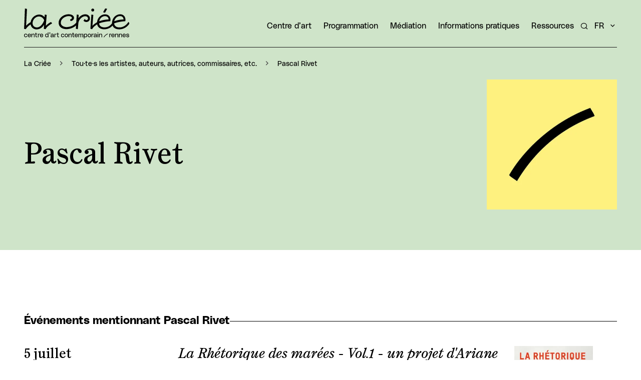

--- FILE ---
content_type: text/html
request_url: https://www.la-criee.org/fr/tou-te-s-les-artistes-auteurs-autrices-commissaires-etc/pascal-rivet/
body_size: 4987
content:
<!doctype html><html lang=fr><head><meta charset=utf-8><meta name=viewport content="width=device-width,initial-scale=1"><meta http-equiv=Content-Security-Policy content="
        default-src 'self' osuny-1b4da.kxcdn.com *.osuny.org osuny.s3.fr-par.scw.cloud tile.openstreetmap.org plausible.io video.toutatice.fr youtube.com www.youtube.com img.youtube.com youtu.be youtube-nocookie.com www.youtube-nocookie.com soundcloud.com vimeo.com player.vimeo.com vumbnail.com dailymotion.com www.dailymotion.com geo.dailymotion.com dai.ly *.dmcdn.net correspondances.la-criee.org sketchfab.com www.google.com
        
        
        'wasm-unsafe-eval';
      "><link rel=stylesheet href=https://www.la-criee.org/assets/css/main.min.e06a115dfac9f54347cb884ddb44b192a719c306ffd02a47ddca511b464ff18f.css integrity="sha256-4GoRXfrJ9UNHy4hN20SxkqcZwwb/0CpH3cpRG0ZP8Y8="><title>Pascal Rivet | La Criée centre d'art contemporain</title>
<meta name=description content="Artiste
"><meta property="og:title" content="Pascal Rivet | La Criée centre d'art contemporain"><meta property="og:description" content="Artiste
"><meta property="og:image" content="https://osuny-1b4da.kxcdn.com/bhiq28gspfu0iv1iuwwbhzzjt5gp?width=1200&amp;height=0&&amp;fit=inside&amp;quality=80"><meta property="og:url" content="https://www.la-criee.org/fr/tou-te-s-les-artistes-auteurs-autrices-commissaires-etc/pascal-rivet/"><meta property="og:type" content="website"><meta name=twitter:title content="Pascal Rivet | La Criée centre d'art contemporain"><meta name=twitter:description content="Artiste
"><meta name=twitter:image content="https://osuny-1b4da.kxcdn.com/bhiq28gspfu0iv1iuwwbhzzjt5gp?width=1200&amp;height=0&&amp;fit=inside&amp;quality=80"><meta name=twitter:card content="summary_large_image"><meta property="pagefind:image" content data-pagefind-meta="image:https://osuny-1b4da.kxcdn.com/bhiq28gspfu0iv1iuwwbhzzjt5gp?width=244&amp;height=0&&amp;fit=inside&amp;quality=80"><meta name=referrer content="no-referrer"><link rel=icon type=image/png href=/assets/images/favicons/favicon.png><link rel=icon type=image/x-icon href=/assets/images/favicons/favicon.ico><link rel=manifest href=/site.webmanifest><meta name=apple-mobile-web-app-title content="La Criée centre d'art contemporain"><meta name=apple-mobile-web-app-status-bar-style content="#ffffff"><meta name=application-name content="La Criée centre d'art contemporain"><meta name=msapplication-TileColor content="#ffffff"><meta name=theme-color content="#ffffff"></head><body class="persons__page full-width offcanvas-toc"><nav aria-label="Navigation d'accès rapide" class=nav-accessibility id=nav-accessibility><ul><li><a href=#main>Accéder au contenu principal</a></li><li><a href=#search-button-footer>Accéder à la recherche</a></li></ul></nav><header id=document-header role=banner><nav class=primary-menu aria-label="Menu principal"><div class=container><a class=logo href=https://www.la-criee.org/fr/ title="Accueil - La Criée centre d'art contemporain"><img src=/assets/images/logo.svg alt="La Criée centre d'art contemporain" height=65 width=229>
</a><button type=button aria-controls=navigation aria-expanded=false aria-label=Menu class=header-button>
<span>Menu</span>
<span></span></button><div class=menu id=navigation><ul class=nav-level-1><li class=has-children><a href=/fr/centre-dart/ id=dropdown-centre-dart role=button aria-expanded=false tabindex=0 title="Centre d'art">Centre d&rsquo;art</a><div class="dropdown-menu is-titled"><div class=container><div class=dropdown-menu-heading><a href=/fr/centre-dart/ class=dropdown-menu-title>Centre d'art</a></div><ul class=nav-level-2><li><a href=/fr/centre-dart/soutenir-la-creation-artistique/ title="Soutenir la création artistique">Soutenir la création artistique</a></li><li><a href=/fr/centre-dart/transmettre/ title=Transmettre>Transmettre</a></li><li><a href=/fr/centre-dart/soutenir-la-recherche/ title="Soutenir la recherche">Soutenir la recherche</a></li><li><a href=/fr/centre-dart/cooperer/ title=Coopérer>Coopérer</a></li><li><a href=/fr/centre-dart/histoire/ title="Histoire du lieu">Histoire du lieu</a></li><li><a href=/fr/centre-dart/transition-ecologique/ title="Transition écologique">Transition écologique</a></li><li><a href=/fr/centre-dart/equipe/ title=Équipe>Équipe</a></li></ul></div></div></li><li class=has-children><a href=/fr/programmation/ id=dropdown-programmation role=button aria-expanded=false tabindex=0 title=Programmation>Programmation</a><div class="dropdown-menu is-titled"><div class=container><div class=dropdown-menu-heading><a href=/fr/programmation/ class=dropdown-menu-title>Programmation</a></div><ul class=nav-level-2><li><a href=/fr/programmation/cycle-thematique-festina-lente-hate-toi-lentement/ title="Cycle thématique">Cycle thématique</a></li><li><a href=/fr/programmation/expositions/ title=Expositions>Expositions</a></li><li><a href=/fr/programmation/rendez-vous-et-evenement/ title="Rendez-vous et évènements">Rendez-vous et évènements</a></li><li><a href=/fr/programmation/residences/ title=Résidences>Résidences</a></li><li><a href=/fr/programmation/projets-de-mediation/ title="Projets de médiation">Projets de médiation</a></li><li><a href=/fr/programmation/editions-multiples-et-projets-de-recherche/ title="Éditions, multiples et projets de recherche">Éditions, multiples et projets de recherche</a></li><li><a href=/fr/programmation/oeuvres-produites/ title="Œuvres produites">Œuvres produites</a></li><li><a href=/fr/programmation/artistes-autrices-auteurs-commissaires-etc-de-la-saison/ title="Artistes, autrices, auteurs, commissaires, etc. de la saison">Artistes, autrices, auteurs, commissaires, etc. de la saison</a></li></ul></div></div></li><li class=has-children><a href=/fr/mediation/ id=dropdown-médiation role=button aria-expanded=false tabindex=0 title=Médiation>Médiation</a><div class="dropdown-menu is-titled"><div class=container><div class=dropdown-menu-heading><a href=/fr/mediation/ class=dropdown-menu-title>Médiation</a></div><ul class=nav-level-2><li><a href=/fr/mediation/presentation/ title=Présentation>Présentation</a></li><li><a href=/fr/mediation/petite-enfance/ title="Petite enfance">Petite enfance</a></li><li><a href=/fr/mediation/scolaires/ title=Scolaires>Scolaires</a></li><li><a href=/fr/mediation/periscolaires-et-centres-de-loisirs/ title="Péri-scolaire et centres de loisirs">Péri-scolaire et centres de loisirs</a></li><li><a href=/fr/mediation/formation-et-enseignement-superieur/ title="Formation et enseignement supérieur">Formation et enseignement supérieur</a></li><li><a href=/fr/mediation/sante-et-handicap/ title="Santé et Handicap">Santé et Handicap</a></li><li><a href=/fr/mediation/champ-social/ title="Champ social">Champ social</a></li><li><a href=/fr/mediation/contact-mediation/ title=Contact>Contact</a></li></ul></div></div></li><li class=has-children><a href=/fr/informations-pratiques/ id=dropdown-informations-pratiques role=button aria-expanded=false tabindex=0 title="Informations pratiques">Informations pratiques</a><div class="dropdown-menu is-titled"><div class=container><div class=dropdown-menu-heading><a href=/fr/informations-pratiques/ class=dropdown-menu-title>Informations pratiques</a></div><ul class=nav-level-2><li><a href=/fr/informations-pratiques/entree-libre-et-gratuite/ title="Entrée libre et gratuite">Entrée libre et gratuite</a></li><li><a href=/fr/informations-pratiques/acces-et-horaires/ title="Accès et horaires">Accès et horaires</a></li><li><a href=/fr/informations-pratiques/votre-visite/ title="Votre visite ">Votre visite</a></li><li><a href=/fr/informations-pratiques/accessibilite-a-la-criee/ title="Accessibilité ">Accessibilité</a></li><li><a href=/fr/informations-pratiques/contact-et-newsletter/ title="Contact et newsletter">Contact et newsletter</a></li></ul></div></div></li><li class=has-children><a href=/fr/ressources/ id=dropdown-ressources role=button aria-expanded=false tabindex=0 title=Ressources>Ressources</a><div class="dropdown-menu is-titled"><div class=container><div class=dropdown-menu-heading><a href=/fr/ressources/ class=dropdown-menu-title>Ressources</a></div><ul class=nav-level-2><li><a href=/fr/ressources/ressources-pedagogiques/ title="Ressources pédagogiques">Ressources pédagogiques</a></li><li><a href=/fr/ressources/correspondances/ title=Correspondances>Correspondances</a></li><li><a href=/fr/ressources/archives-de-la-criee/ title=Archives>Archives</a></li></ul></div></div></li><li class=nav-search><button id=search-button-primary class="search-button search-button--primary" aria-expanded=false aria-label='Rechercher un artiste, un évènement...'>
<span>Rechercher un artiste, un évènement...</span></button></li><li class="primary-i18n has-children"><span role=button aria-controls=primary-i18n-list aria-expanded=false aria-label="Accéder au menu des langues (actuellement Français)" tabindex=0>fr</span><div class="dropdown-menu dropdown-languages" id=primary-i18n-list><ul><li><a href=/en/ lang=en hreflang=en>English</a></li></ul></div></li></ul></div></div></nav></header><main id=main data-pagefind-body><header class="hero hero--with-image hero--image-square has-breadcrumb-hero-start"><div class=container><nav class=breadcrumb-nav aria-label="Fil d’ariane"><ol id=breadcrumb itemscope itemtype=https://schema.org/BreadcrumbList class=breadcrumb><li itemprop=itemListElement itemscope itemtype=https://schema.org/ListItem class=breadcrumb-item><a itemprop=item href=/fr/><span itemprop=name>La Criée</span></a><meta itemprop=position content="1"></li><li itemprop=itemListElement itemscope itemtype=https://schema.org/ListItem class=breadcrumb-item><a itemprop=item href=/fr/tou-te-s-les-artistes-auteurs-autrices-commissaires-etc/><span itemprop=name>Tou·te·s les artistes, auteurs, autrices, commissaires, etc.</span></a><meta itemprop=position content="2"></li><li itemprop=itemListElement itemscope itemtype=https://schema.org/ListItem class="breadcrumb-item active" aria-current=page><span itemprop=name>Pascal Rivet</span><meta itemprop=position content="3"></li></ol></nav><div class=content><div class=hero-text><h1 data-pagefind-weight=10>Pascal Rivet</h1></div><figure class="image-square lightbox-figure"><div role=button tabindex=0 class=lightbox-button data-lightbox='{"imageSrc":"https://osuny-1b4da.kxcdn.com/bhiq28gspfu0iv1iuwwbhzzjt5gp?width=1920\u0026height=2560\u0026\u0026fit=inside\u0026quality=80"}'><span class=sr-only>Agrandir</span>
<picture><source media="(min-width: 1024px)" type=image/webp srcset="https://osuny-1b4da.kxcdn.com/bhiq28gspfu0iv1iuwwbhzzjt5gp?format=webp&amp;width=415&amp;height=0&&amp;fit=inside&amp;quality=80,
https://osuny-1b4da.kxcdn.com/bhiq28gspfu0iv1iuwwbhzzjt5gp?format=webp&amp;width=830&amp;height=0&&amp;fit=inside&amp;quality=50 2x"><source media="(min-width: 1024px)" srcset="https://osuny-1b4da.kxcdn.com/bhiq28gspfu0iv1iuwwbhzzjt5gp?width=415&amp;height=0&&amp;fit=inside&amp;quality=80,
https://osuny-1b4da.kxcdn.com/bhiq28gspfu0iv1iuwwbhzzjt5gp?width=830&amp;height=0&&amp;fit=inside&amp;quality=50 2x"><source media="(min-width: 768px)" type=image/webp srcset="https://osuny-1b4da.kxcdn.com/bhiq28gspfu0iv1iuwwbhzzjt5gp?format=webp&amp;width=200&amp;height=0&&amp;fit=inside&amp;quality=80,
https://osuny-1b4da.kxcdn.com/bhiq28gspfu0iv1iuwwbhzzjt5gp?format=webp&amp;width=400&amp;height=0&&amp;fit=inside&amp;quality=50 2x"><source media="(min-width: 768px)" srcset="https://osuny-1b4da.kxcdn.com/bhiq28gspfu0iv1iuwwbhzzjt5gp?width=200&amp;height=0&&amp;fit=inside&amp;quality=80,
https://osuny-1b4da.kxcdn.com/bhiq28gspfu0iv1iuwwbhzzjt5gp?width=400&amp;height=0&&amp;fit=inside&amp;quality=50 2x"><source type=image/webp srcset="https://osuny-1b4da.kxcdn.com/bhiq28gspfu0iv1iuwwbhzzjt5gp?format=webp&amp;width=200&amp;height=0&&amp;fit=inside&amp;quality=80,
https://osuny-1b4da.kxcdn.com/bhiq28gspfu0iv1iuwwbhzzjt5gp?format=webp&amp;width=400&amp;height=0&&amp;fit=inside&amp;quality=50 2x"><source srcset="https://osuny-1b4da.kxcdn.com/bhiq28gspfu0iv1iuwwbhzzjt5gp?width=200&amp;height=0&&amp;fit=inside&amp;quality=80,
https://osuny-1b4da.kxcdn.com/bhiq28gspfu0iv1iuwwbhzzjt5gp?width=400&amp;height=0&&amp;fit=inside&amp;quality=50 2x"><img src="https://osuny-1b4da.kxcdn.com/bhiq28gspfu0iv1iuwwbhzzjt5gp?width=1280&amp;height=720&&amp;fit=inside&amp;quality=80" alt width=625 height=625></picture></div></figure></div></div></header><div class=document-content><div itemscope itemtype=https://schema.org/Person class=container><meta itemprop=name content="Pascal Rivet"><meta itemprop=url content="https://www.la-criee.org/fr/tou-te-s-les-artistes-auteurs-autrices-commissaires-etc/pascal-rivet/"><meta itemprop=image content="https://lacriee.osuny.org/media/eyJfcmFpbHMiOnsiZGF0YSI6IjNjYzNhMThlLTBiMWUtNGYwNC1hMThhLTE1NDQ1MTZmNDg5YSIsInB1ciI6ImJsb2JfaWQifX0=--0f31dc5728a0a3c52965132af7f09e1210f29306/27.jpg"></div><div class="container person-objects"></div><div class=backlinks><div class="block block-agenda block-agenda--list"><div class=container><div class=block-content><div class=top><h2 class=block-title>Événements mentionnant Pascal Rivet</h2></div><ul class="events events--list"><li itemscope itemtype=https://schema.org/Event><article class="event event--with-image"><meta itemprop=startDate content="2015-07-05"><meta itemprop=endDate content="2015-09-30"><div class=event-content><hgroup><h3 class=event-title itemprop=name><a href=https://www.la-criee.org/fr/agenda/2015/la-rhetorique-des-marees-vol-1/ title="En savoir plus sur “La Rhétorique des marées - Vol.1 - un projet d'Ariane Michel“" itemprop=url>La Rhétorique des marées - Vol.1 - un projet d'Ariane Michel</a></h3><p class=event-subtitle>exposition collective</p></hgroup><div class=event-schedule><p class=event-dates>5 juillet<br>30 septembre 2015</p></div><div class=event-description itemprop=description><p>Ariane Michel, artiste associée à la saison Fendre les Flots, présente le projet « La Rhétorique des marées – Vol.1 » : une exposition collective et un tournage de film à Esquibien, Cap Sizun, dans le …</p></div><ul class=event-categories aria-label=Catégories><li><a href=https://www.la-criee.org/fr/agenda/expositions-hors-les-murs/>Expositions hors-les-murs</a></li></ul></div><div class=media><picture><source media="(min-width: 1024px)" type=image/webp srcset="https://osuny-1b4da.kxcdn.com/rmngxl8ptq6dypi220ljwhdr9e73?format=webp&amp;width=245&amp;height=0&&amp;fit=inside&amp;quality=80,
https://osuny-1b4da.kxcdn.com/rmngxl8ptq6dypi220ljwhdr9e73?format=webp&amp;width=490&amp;height=0&&amp;fit=inside&amp;quality=50 2x"><source media="(min-width: 1024px)" srcset="https://osuny-1b4da.kxcdn.com/rmngxl8ptq6dypi220ljwhdr9e73?width=245&amp;height=0&&amp;fit=inside&amp;quality=80,
https://osuny-1b4da.kxcdn.com/rmngxl8ptq6dypi220ljwhdr9e73?width=490&amp;height=0&&amp;fit=inside&amp;quality=50 2x"><source media="(min-width: 768px)" type=image/webp srcset="https://osuny-1b4da.kxcdn.com/rmngxl8ptq6dypi220ljwhdr9e73?format=webp&amp;width=200&amp;height=0&&amp;fit=inside&amp;quality=80,
https://osuny-1b4da.kxcdn.com/rmngxl8ptq6dypi220ljwhdr9e73?format=webp&amp;width=400&amp;height=0&&amp;fit=inside&amp;quality=50 2x"><source media="(min-width: 768px)" srcset="https://osuny-1b4da.kxcdn.com/rmngxl8ptq6dypi220ljwhdr9e73?width=200&amp;height=0&&amp;fit=inside&amp;quality=80,
https://osuny-1b4da.kxcdn.com/rmngxl8ptq6dypi220ljwhdr9e73?width=400&amp;height=0&&amp;fit=inside&amp;quality=50 2x"><source type=image/webp srcset="https://osuny-1b4da.kxcdn.com/rmngxl8ptq6dypi220ljwhdr9e73?format=webp&amp;width=90&amp;height=0&&amp;fit=inside&amp;quality=80,
https://osuny-1b4da.kxcdn.com/rmngxl8ptq6dypi220ljwhdr9e73?format=webp&amp;width=180&amp;height=0&&amp;fit=inside&amp;quality=50 2x"><source srcset="https://osuny-1b4da.kxcdn.com/rmngxl8ptq6dypi220ljwhdr9e73?width=90&amp;height=0&&amp;fit=inside&amp;quality=80,
https://osuny-1b4da.kxcdn.com/rmngxl8ptq6dypi220ljwhdr9e73?width=180&amp;height=0&&amp;fit=inside&amp;quality=50 2x"><img src="https://osuny-1b4da.kxcdn.com/rmngxl8ptq6dypi220ljwhdr9e73?width=1280&amp;height=720&&amp;fit=inside&amp;quality=80" alt width=800 height=1120 loading=lazy></picture></div></article></li></ul></div></div></div></div></div></main><footer id=document-footer role=contentinfo><div class=container><div class=footer-logo><a class=logo href=https://www.culture.gouv.fr/ target=_blank><img src=/assets/images/footer/ministere-culture.svg alt="Ministère de la culture" height=60 width=60 loading=lazy></a>
<a class=logo href=https://www.bretagne.bzh/ target=_blank><img src=/assets/images/footer/region-bretagne.svg alt="Région Bretagne" height=60 width=60 loading=lazy></a>
<a class=logo href=https://www.ille-et-vilaine.fr/ target=_blank><img src=/assets/images/footer/ille-et-vilaine.svg alt="Département Ille-et-Vilaine" height=60 width=60 loading=lazy></a>
<a class=logo href=https://metropole.rennes.fr/ target=_blank><img src=/assets/images/footer/rennes-ville.svg alt="Rennes ville" height=57 width=275 loading=lazy></a></div><div class=footer-social><ul class="footer-social site-links"><li class=facebook><a href=https://www.facebook.com/la.criee.art.contemporain rel=noreferrer title="Consulter la page La Criée centre d'art contemporain sur Facebook" target=_blank>Facebook</a></li><li class=instagram><a href=https://instagram.com/la_criee_centre_d_art rel=noreferrer title="Consulter la page La Criée centre d'art contemporain sur Instagram" target=_blank>Instagram</a></li><li class=linkedin><a href=https://fr.linkedin.com/company/la-cri%C3%A9e-centre-d%E2%80%99art-contemporain/ rel=noreferrer title="Consulter la page La Criée centre d'art contemporain sur LinkedIn" target=_blank>LinkedIn</a></li></ul></div></div><div class="container footer-nav"><p class=meta>La Criée centre d'art contemporain est un équipement de la ville de Rennes. Elle est labellisée Centre d'art contemporain d'intérêt national.</p><div class=footer-site><div class=footer-legals><ul class="nav-level-1 nav-legal without-i18n"><li><a href=/fr/mentions-legales/ title="Mentions légales">Mentions légales</a></li><li><a href=/fr/plan-du-site/ title="Plan du site">Plan du site</a></li><li><a href=/fr/espace-presse/ title="Espace Presse">Espace Presse</a></li></ul><p class=footer-credit>Site éco-conçu avec <a href=https://www.osuny.org/ title="Osuny - lien externe" target=_blank rel=noreferrer>Osuny</a></p><ul><li class="footer-i18n has-children"><span role=button aria-controls=footer-i18n-list aria-expanded=false aria-label="Accéder au menu des langues (actuellement Français)" tabindex=0>Français</span><div class="dropdown-menu dropdown-languages extendable" id=footer-i18n-list><ul><li><a href=/en/ lang=en hreflang=en>English</a></li></ul></div></li></ul></div></div></div><div class="container footer-search"><div><button id=search-button-footer class="search-button search-button--footer" aria-expanded=false aria-label='Rechercher un artiste, un évènement...'>
<span>Rechercher un artiste, un évènement...</span></button></div></div></footer><div class=lightbox id=lightbox role=dialog aria-label=Visionneuse tabindex=0><div class=lightbox-media id=lightbox-media></div><div class=lightbox-controls><button class=lightbox-button-information aria-controls=lightbox-detail-information aria-expanded=false type=button>
<span class=sr-only>Informations de l'image</span></button><div id=lightbox-detail-information class="lightbox-detail extendable" data-extendable-close-siblings=true><p class=lightbox-detail__title>Informations</p><div id=lightbox-information></div><button class=lightbox-detail__close aria-controls=lightbox-detail-information tabindex=0 aria-label="Fermer les informations" type=button>
Fermer</button></div><button class=lightbox-button-credit aria-controls=lightbox-detail-credit aria-expanded=false type=button>
<span class=sr-only>Crédits de l'image</span></button><div id=lightbox-detail-credit class="lightbox-detail extendable" data-extendable-close-siblings=true><p class=lightbox-detail__title>Crédits</p><div id=lightbox-credit></div><button class=lightbox-detail__close aria-controls=lightbox-detail-credit tabindex=0 aria-label="Fermer les crédits" type=button>
Fermer</button></div><button class=lightbox-button-transcription aria-controls=lightbox-detail-transcription aria-expanded=false type=button>
<span class=sr-only>Transcription de la vidéo</span></button><div id=lightbox-detail-transcription class="lightbox-detail extendable" data-extendable-close-siblings=true><p class=lightbox-detail__title>Transcription</p><div id=lightbox-transcription></div><button class=lightbox-detail__close aria-controls=lightbox-detail-transcription tabindex=0 aria-label="Fermer la transcription" type=button>
Fermer</button></div><button class=lightbox-button-previous type=button>
<span class=sr-only>Aller à l'image précédente</span>
</button>
<button class=lightbox-button-next type=button>
<span class=sr-only>Aller à l'image suivante</span>
</button>
<button class="lightbox-button-close popup-close" type=button>
<span class=sr-only>Fermer la visionneuse</span></button></div></div><script src=/pagefind/pagefind-ui.js></script><div id=search class=search aria-hidden=true aria-modal=true role=dialog aria-label=Recherche><button class="search__close popup-close" aria-label="Fermer la recherche">
Fermer la recherche</button><p role=heading aria-level=1 class=sr-only>Rechercher un artiste, un évènement...</p></div><script defer data-domain=la-criee.org src=https://plausible.io/js/script.js></script><script src=/js/main.d601967058b2f7cbd6cba89117e787c0feeb0975be3b620c752374243defcbaf.js integrity="sha256-1gGWcFiy98vWy6iRF+eHwP7rCXW+O2IMdSN0JD3vy68="></script></body></html>

--- FILE ---
content_type: text/css
request_url: https://www.la-criee.org/assets/css/main.min.e06a115dfac9f54347cb884ddb44b192a719c306ffd02a47ddca511b464ff18f.css
body_size: 69891
content:
@charset "UTF-8";@font-face{font-display:swap;font-family:PolySans;font-style:normal;font-weight:400;src:url(/assets/fonts/criee/PolySans-Neutral-CRIEE-bis.otf)format("opentype")}@font-face{font-display:swap;font-family:PolySans;font-style:italic;font-weight:400;src:url(/assets/fonts/criee/PolySans-NeutralItalic-CRIEE-bis.otf)format("opentype")}@font-face{font-display:swap;font-family:PolySans;font-style:normal;font-weight:700;src:url(/assets/fonts/criee/PolySans-Bulky-CRIEE-bis.otf)format("opentype")}@font-face{font-display:swap;font-family:PolySans;font-style:italic;font-weight:700;src:url(/assets/fonts/criee/PolySans-BulkyItalic-CRIEE-bis.otf)format("opentype")}@font-face{font-display:swap;font-family:Rungli;font-style:normal;font-weight:400;src:url(/assets/fonts/criee/Rungli-Regular.woff2)format("woff2"),url(/assets/fonts/criee/Rungli-Regular.woff)format("woff")}@font-face{font-display:swap;font-family:Rungli;font-style:italic;font-weight:400;src:url(/assets/fonts/criee/Rungli-Italic.woff2)format("woff2"),url(/assets/fonts/criee/Rungli-Italic.woff)format("woff")}@font-face{font-display:block;font-family:Icon-site;font-style:normal;font-weight:400;src:url(/assets/fonts/icons-site/IconFont.woff2)format("woff2"),url(/assets/fonts/icons-site/IconFont.woff)format("woff"),url(/assets/fonts/icons-site/IconFont.ttf)format("truetype")}.events__section-month .events-calendar caption,.locations__taxonomy .locations--grid .location address,.locations__taxonomy .locations--list .location address,.search-button--primary span,.search-button--upper-menu span,.sr-only{clip:rect(1px,1px,1px,1px)!important;border:0!important;clip-path:inset(50%)!important;height:1px!important;margin:0!important;overflow:hidden!important;padding:0!important;position:absolute!important;white-space:nowrap!important;width:1px!important}.sr-only-focusable:focus{clip:auto!important;clip-path:none!important;height:auto!important;margin:auto!important;overflow:visible!important;white-space:normal!important;width:auto!important}/*!normalize.css v8.0.1 | MIT License | github.com/necolas/normalize.css*/html{-webkit-text-size-adjust:100%;line-height:1.15}body{margin:0}main{display:block}h1{font-size:2em;margin:.67em 0}hr{box-sizing:content-box;height:0;overflow:visible}pre{font-family:monospace,monospace;font-size:1em}a{background-color:transparent}abbr[title]{border-bottom:none;text-decoration:underline;-webkit-text-decoration:underline dotted;text-decoration:underline dotted}b,strong{font-weight:bolder}code,kbd,samp{font-family:monospace,monospace;font-size:1em}small{font-size:80%}sub,sup{font-size:75%;line-height:0;position:relative;vertical-align:baseline}sub{bottom:-.25em}sup{top:-.5em}img{border-style:none}button,input,optgroup,select,textarea{font-family:inherit;font-size:100%;line-height:1.15;margin:0}button,input{overflow:visible}button,select{text-transform:none}[type=button],[type=reset],[type=submit],button{-webkit-appearance:button}[type=button]::-moz-focus-inner,[type=reset]::-moz-focus-inner,[type=submit]::-moz-focus-inner,button::-moz-focus-inner{border-style:none;padding:0}[type=button]:-moz-focusring,[type=reset]:-moz-focusring,[type=submit]:-moz-focusring,button:-moz-focusring{outline:1px dotted ButtonText}fieldset{padding:.35em .75em .625em}legend{box-sizing:border-box;color:inherit;display:table;max-width:100%;padding:0;white-space:normal}progress{vertical-align:baseline}textarea{overflow:auto}[type=checkbox],[type=radio]{box-sizing:border-box;padding:0}[type=number]::-webkit-inner-spin-button,[type=number]::-webkit-outer-spin-button{height:auto}[type=search]{-webkit-appearance:textfield;outline-offset:-2px}[type=search]::-webkit-search-decoration{-webkit-appearance:none}::-webkit-file-upload-button{-webkit-appearance:button;font:inherit}details{display:block}summary{display:list-item}[hidden],template{display:none}:root{--color-accent:#000;--color-danger:#af0000;--color-text:#000;--color-text-alt:#454545;--color-border:#1a1919;--color-background-alt:#f2f2f2;--color-background:#fff;--color-selection:#fff;--color-selection-background:rgba(0,0,0,.7);--h1-size:1.875rem;--h1-line-height:120%;--h2-size:1.5rem;--h2-line-height:120%;--h3-size:1.25rem;--h3-line-height:2.0625rem;--h4-size:1rem;--h4-line-height:130%;--h5-size:1.25rem;--h5-line-height:130%;--h6-size:0.875rem;--h6-line-height:130%;--lead-size:1.875rem;--lead-line-height:120%;--lead-sidebar-size:1.875rem;--lead-sidebar-line-height:120%;--lead-hero-size:1.875rem;--lead-hero-line-height:120%;--body-size:1.125rem;--body-line-height:160%;--small-size:0.875rem;--small-line-height:130%;--signature-size:1.125rem;--signature-line-height:130%;--meta-size:0.875rem;--meta-line-height:150%;--quote-size:1.5rem;--quote-line-height:120%;--btn-font-family:PolySans,sans-serif;--btn-font-size:0.875rem;--btn-font-style:normal;--btn-font-weight:normal;--btn-line-height:160%;--btn-text-transform:none;--btn-color:var(--color-text);--btn-hover-color:var(--color-text);--btn-background:transparent;--btn-hover-background:var(--color-background);--btn-border:1px solid var(--color-border);--btn-hover-border:1px solid var(--color-border);--btn-border-radius:0.25rem;--btn-padding:0.75rem 0.625rem;--btn-min-width:6.25rem;--btn-disabled-color:var(--color-text-alt);--btn-disabled-background:var(--color-background-alt);--btn-disabled-border:var(--color-background-alt);--btn-small-font-size:0.875rem;--btn-small-line-height:160%;--btn-small-padding:0.375rem 0.625rem;--btn-large-font-size:0.875rem;--btn-large-line-height:160%;--btn-large-padding:0.875rem 0.75rem;--grid-width:Min(var(--grid-max-width),100vw);--column-width:calc((var(--grid-width) - var(--grid-gutter)*13)/12);--grid-gutter:1.5rem;--grid-gutter-negative:-1.5rem;--block-space-y:3rem;--border-width:1px;--heading-margin-top:3rem;--heading-margin-bottom:0.75rem;--dropdown-background:var(--color-background-alt);--dropdown-border-color:var(--color-border);--dropdown-border-width:1px;--dropdown-color:var(--color-text);--dropdown-hover-color:var(--color-background);--dropdown-hover-background:var(--color-accent)}@media(min-width:992px){:root{--h1-size:3.75rem;--h1-line-height:120%;--h2-size:2.125rem;--h2-line-height:120%;--h3-size:1.75rem;--h3-line-height:2.0625rem;--h4-size:1.375rem;--h4-line-height:130%;--h5-size:1.5rem;--h5-line-height:130%;--h6-size:1.25rem;--h6-line-height:130%;--lead-size:2.125rem;--lead-line-height:120%;--lead-sidebar-size:2.125rem;--lead-sidebar-line-height:120%;--lead-hero-size:2.125rem;--lead-hero-line-height:120%;--body-size:1.375rem;--body-line-height:160%;--small-size:1.125rem;--small-line-height:130%;--signature-size:1.375rem;--signature-line-height:130%;--meta-size:1rem;--meta-line-height:150%;--quote-size:2.5rem;--quote-line-height:120%;--btn-font-size:1rem;--btn-padding:1.125rem 1rem;--btn-border:1px solid var(--color-border);--btn-border-radius:0.25rem;--btn-min-width:11.875rem;--btn-small-font-size:1rem;--btn-small-padding:0.375rem 0.625rem;--btn-large-font-size:1rem;--btn-large-padding:1.25rem 1.125rem;--grid-gutter:3rem;--grid-gutter-negative:-3rem}}@media(min-width:1440px){:root{--grid-gutter:4rem;--grid-gutter-negative:-4rem}}@media(min-width:992px){:root body.full-width,:root body:not(.full-width),:root main>.blocks{--block-space-y:4rem}:root body.full-width,:root body:not(.full-width),:root main>.blocks{--heading-margin-top:8rem;--heading-margin-bottom:1.5rem}}body{-moz-osx-font-smoothing:grayscale;-webkit-font-smoothing:antialiased;font-family:PolySans,sans-serif;font-size:var(--body-size);font-variant-ligatures:common-ligatures;line-height:var(--body-line-height);text-rendering:optimizelegibility}a,h1,h2,h3,h4,h5,h6,li,p,span,td,th{text-edge:cap alphabetic;text-box-edge:cap alphabetic;leading-trim:both;text-box-trim:both}h1,h2,h3,h4,h5,h6{margin-bottom:0;margin-top:0}.h1,h1{font-size:var(--h1-size);line-height:var(--h1-line-height)}.h1,.h2,h1,h2{font-family:Rungli,serif;font-style:normal;font-weight:400;letter-spacing:normal;text-transform:none}.h2,h2{font-size:var(--h2-size);line-height:var(--h2-line-height)}.h3,h3{font-family:Rungli,serif;font-size:var(--h3-size);font-weight:400;line-height:var(--h3-line-height)}.h3,.h4,h3,h4{font-style:normal;letter-spacing:normal;text-transform:none}.h4,h4{font-size:var(--h4-size);font-weight:700;line-height:var(--h4-line-height)}.h4,.h5,h4,h5{font-family:PolySans,sans-serif}.h5,h5{font-size:var(--h5-size);font-style:normal;font-weight:400;letter-spacing:normal;line-height:var(--h5-line-height);text-transform:uppercase}.h5 a,h5 a{text-decoration:none}.h6,h6{font-size:var(--h6-size);font-style:normal;line-height:var(--h6-line-height);text-transform:uppercase}.h6,.lead,h6{font-family:PolySans,sans-serif;font-weight:400;letter-spacing:normal}.lead{font-size:var(--lead-size);line-height:var(--lead-line-height)}@media(min-width:992px){body:where(:not(.full-width)) main .lead{font-family:PolySans,sans-serif;font-size:var(--lead-sidebar-size);font-weight:400;letter-spacing:normal;line-height:var(--lead-sidebar-line-height)}}.contacts-details ul li address,.li,.p{font-family:PolySans,sans-serif;font-size:var(--body-size);font-weight:inherit;letter-spacing:normal;line-height:var(--body-line-height)}.meta{font-size:var(--meta-size);line-height:var(--meta-line-height);text-transform:none}.meta,.signature{font-family:PolySans,sans-serif;font-weight:400;letter-spacing:normal}.signature{font-size:var(--signature-size);line-height:var(--signature-line-height)}.small,small{font-family:PolySans,sans-serif;font-size:var(--small-size);font-weight:400;letter-spacing:normal;line-height:var(--small-line-height)}.content section ol ol,.content section ol ul,.content section ul ol,.content section ul ul,.rich-text ol ol,.rich-text ol ul,.rich-text ul ol,.rich-text ul ul,[itemprop=articleBody] ol ol,[itemprop=articleBody] ol ul,[itemprop=articleBody] ul ol,[itemprop=articleBody] ul ul{padding-left:.75rem}@media(min-width:992px){.content section ol ol,.content section ol ul,.content section ul ol,.content section ul ul,.rich-text ol ol,.rich-text ol ul,.rich-text ul ol,.rich-text ul ul,[itemprop=articleBody] ol ol,[itemprop=articleBody] ol ul,[itemprop=articleBody] ul ol,[itemprop=articleBody] ul ul{padding-left:1.5rem}}.rich-text,[itemprop=articleBody]{word-break:break-word}.rich-text h1,.rich-text h2,.rich-text h3,.rich-text h4,.rich-text h5,.rich-text h6,.rich-text ol,.rich-text p,.rich-text ul,[itemprop=articleBody] h1,[itemprop=articleBody] h2,[itemprop=articleBody] h3,[itemprop=articleBody] h4,[itemprop=articleBody] h5,[itemprop=articleBody] h6,[itemprop=articleBody] ol,[itemprop=articleBody] p,[itemprop=articleBody] ul{margin-top:1.5rem}.rich-text h1:first-child,.rich-text h2:first-child,.rich-text h3:first-child,.rich-text h4:first-child,.rich-text h5:first-child,.rich-text h6:first-child,.rich-text ol:first-child,.rich-text p:first-child,.rich-text ul:first-child,[itemprop=articleBody] h1:first-child,[itemprop=articleBody] h2:first-child,[itemprop=articleBody] h3:first-child,[itemprop=articleBody] h4:first-child,[itemprop=articleBody] h5:first-child,[itemprop=articleBody] h6:first-child,[itemprop=articleBody] ol:first-child,[itemprop=articleBody] p:first-child,[itemprop=articleBody] ul:first-child,meta+.rich-text h1,meta+.rich-text h2,meta+.rich-text h3,meta+.rich-text h4,meta+.rich-text h5,meta+.rich-text h6,meta+.rich-text ol,meta+.rich-text p,meta+.rich-text ul,meta+[itemprop=articleBody] h1,meta+[itemprop=articleBody] h2,meta+[itemprop=articleBody] h3,meta+[itemprop=articleBody] h4,meta+[itemprop=articleBody] h5,meta+[itemprop=articleBody] h6,meta+[itemprop=articleBody] ol,meta+[itemprop=articleBody] p,meta+[itemprop=articleBody] ul{margin-top:0}.blockquote,blockquote{font-family:PolySans,sans-serif;font-size:var(--quote-size);font-style:italic;font-weight:400;letter-spacing:normal;line-height:var(--quote-line-height);margin:0}.blockquote cite,blockquote cite{font-size:1.125rem;font-style:normal}q:before{content:“}q:after{content:”}p{margin-bottom:0;margin-top:0}p+p{margin-top:.75rem}p:empty{display:none}p+ol,p+ul{margin-top:0}figcaption a{color:inherit}address{font-style:inherit}address [itemprop=description],address [itemprop=streetAddress]{display:block}.link,a{color:var(--color-text);overflow-wrap:break-word;text-decoration-color:color-mix(in srgb,var(--color-text) 30%,transparent);text-decoration-line:underline;text-underline-offset:.2em;transition:text-decoration-color .25s ease}.link,.link:hover,a,a:hover{text-decoration-thickness:1px}.link:hover,a:hover{text-decoration-color:color-mix(in srgb,var(--color-text) 100%,transparent)}.link[target=_blank]:not(.icon):after,a[target=_blank]:not(.icon):after{speak:never;content:"";content:""/"";content:" ";display:inline;font-family:Icon;font-size:.8em;font-style:normal;font-variant:normal;font-weight:400;line-height:1;text-transform:none;vertical-align:baseline}.link[href^=mailto]:after,a[href^=mailto]:after{content:none}.chip{background:var(--color-background);border:var(--border-width)solid var(--color-border);border-radius:.25rem;color:var(--color-text);font-family:PolySans,sans-serif;font-size:var(--meta-size);font-weight:400;letter-spacing:normal;line-height:var(--meta-line-height);padding:.25rem 1rem;text-decoration:none;text-transform:none;transition:background .25s}.chip:hover{background:var(--color-background-alt)}.link-more,.related .link{color:var(--color-text);text-decoration-color:color-mix(in srgb,var(--color-text) 30%,transparent);text-decoration-line:underline;text-decoration-thickness:1px;text-underline-offset:.2em;transition:text-decoration-color .25s ease}.link-more:hover,.related .link:hover{text-decoration-color:color-mix(in srgb,var(--color-text) 100%,transparent);text-decoration-thickness:1px}.link-more:before,.related .link:before{speak:never;content:"";content:""/"";font-family:Icon;font-size:.625rem;font-style:normal;font-variant:normal;font-weight:400;line-height:1;margin-right:.3125rem;text-transform:none}.block-call_to_action .call_to_action .actions a,.block-contact .contact-content a,.block-pages--list .page-title a,.block-pages--list .pages.title-only li>a,.block-persons--list .persons-list>li .person-name a,.breadcrumb li a,.h1 a,.h2 a,.paper a,.persons__section .taxonomies-persons li a,.taxonomies-section li a,.toc ol li a,footer#document-footer a,h1 a,h2 a{text-decoration-color:transparent;text-decoration-line:underline;text-decoration-thickness:1px;text-underline-offset:.2em;transition:text-decoration-color .25s ease}.block-call_to_action .call_to_action .actions a:hover,.block-contact .contact-content a:hover,.block-pages--list .page-title a:hover,.block-pages--list .pages.title-only li>a:hover,.block-persons--list .persons-list>li .person-name a:hover,.breadcrumb li a:hover,.h1 a:hover,.h2 a:hover,.paper a:hover,.persons__section .taxonomies-persons li a:hover,.taxonomies-section li a:hover,.toc ol li a:hover,footer#document-footer a:hover,h1 a:hover,h2 a:hover{text-decoration-color:initial}dd{margin-bottom:.5rem;margin-left:0}abbr,abbr[title]{text-decoration-color:var(--color-border);text-decoration-line:underline;text-decoration-style:dotted;text-decoration-thickness:1px;text-underline-offset:3px}::-moz-selection{background:var(--color-selection-background);color:var(--color-selection)}::selection{background:var(--color-selection-background);color:var(--color-selection)}sub,sup{font-size:60%;margin-left:.125rem}[data-click-to-copy]{cursor:pointer;text-decoration:none}[data-click-to-copy]:after{content:"";content:""/"";margin-left:.75rem;vertical-align:text-top}[data-click-to-copy].is-copied:after,[data-click-to-copy]:after{speak:never;font-family:Icon;font-style:normal;font-variant:normal;font-weight:400;line-height:1;text-transform:none}[data-click-to-copy].is-copied:after{content:"";content:""/""}:focus-visible{border-radius:3px;outline-color:inherit;outline-offset:8px;outline-style:dashed;outline-width:1px}@media(prefers-reduced-motion:no-preference){:focus-visible{transition:outline-offset .25s ease}}@font-face{font-display:block;font-family:Icon;font-style:normal;font-weight:400;src:url(/assets/fonts/remixicon/remixicon.eot);src:url(/assets/fonts/remixicon/remixicon.eot#iefix)format("embedded-opentype"),url(/assets/fonts/remixicon/remixicon.woff2)format("woff2"),url(/assets/fonts/remixicon/remixicon.woff)format("woff"),url(/assets/fonts/remixicon/remixicon.ttf)format("truetype"),url(/assets/fonts/remixicon/remixicon.svg#remixicon)format("svg")}.icon-arrow-right-line:before,.icon-block-arrow-right-line:before{speak:never;content:"";content:""/"";font-family:Icon;font-style:normal;font-variant:normal;font-weight:400;line-height:1;text-transform:none}.icon-block-arrow-right-line:before{display:inline-block;height:2.75rem;line-height:2.75rem;vertical-align:middle;width:2.75rem}.btn-arrow-right-line:before{speak:never;content:"";content:""/"";font-family:Icon;font-style:normal;font-variant:normal;font-weight:400;line-height:1;margin-inline-end:.3125rem;text-transform:none}.icon-arrow-left-line:before,.icon-block-arrow-left-line:before{speak:never;content:"";content:""/"";font-family:Icon;font-style:normal;font-variant:normal;font-weight:400;line-height:1;text-transform:none}.icon-block-arrow-left-line:before{display:inline-block;height:2.75rem;line-height:2.75rem;vertical-align:middle;width:2.75rem}.btn-arrow-left-line:before{speak:never;content:"";content:""/"";font-family:Icon;font-style:normal;font-variant:normal;font-weight:400;line-height:1;margin-inline-end:.3125rem;text-transform:none}.icon-block-contract-right-line:before,.icon-contract-right-line:before{speak:never;content:"";content:""/"";font-family:Icon;font-style:normal;font-variant:normal;font-weight:400;line-height:1;text-transform:none}.icon-block-contract-right-line:before{display:inline-block;height:2.75rem;line-height:2.75rem;vertical-align:middle;width:2.75rem}.btn-contract-right-line:before{speak:never;content:"";content:""/"";font-family:Icon;font-style:normal;font-variant:normal;font-weight:400;line-height:1;margin-inline-end:.3125rem;text-transform:none}.icon-block-contract-left-line:before,.icon-contract-left-line:before{speak:never;content:"";content:""/"";font-family:Icon;font-style:normal;font-variant:normal;font-weight:400;line-height:1;text-transform:none}.icon-block-contract-left-line:before{display:inline-block;height:2.75rem;line-height:2.75rem;vertical-align:middle;width:2.75rem}.btn-contract-left-line:before{speak:never;content:"";content:""/"";font-family:Icon;font-style:normal;font-variant:normal;font-weight:400;line-height:1;margin-inline-end:.3125rem;text-transform:none}.icon-arrow-up-s-line:before,.icon-block-arrow-up-s-line:before{speak:never;content:"";content:""/"";font-family:Icon;font-style:normal;font-variant:normal;font-weight:400;line-height:1;text-transform:none}.icon-block-arrow-up-s-line:before{display:inline-block;height:2.75rem;line-height:2.75rem;vertical-align:middle;width:2.75rem}.btn-arrow-up-s-line:before{speak:never;content:"";content:""/"";font-family:Icon;font-style:normal;font-variant:normal;font-weight:400;line-height:1;margin-inline-end:.3125rem;text-transform:none}.icon-arrow-right-s-line:before,.icon-block-arrow-right-s-line:before{speak:never;content:"";content:""/"";font-family:Icon;font-style:normal;font-variant:normal;font-weight:400;line-height:1;text-transform:none}.icon-block-arrow-right-s-line:before{display:inline-block;height:2.75rem;line-height:2.75rem;vertical-align:middle;width:2.75rem}.btn-arrow-right-s-line:before{speak:never;content:"";content:""/"";font-family:Icon;font-style:normal;font-variant:normal;font-weight:400;line-height:1;margin-inline-end:.3125rem;text-transform:none}.icon-arrow-down-s-line:before,.icon-block-arrow-down-s-line:before{speak:never;content:"";content:""/"";font-family:Icon;font-style:normal;font-variant:normal;font-weight:400;line-height:1;text-transform:none}.icon-block-arrow-down-s-line:before{display:inline-block;height:2.75rem;line-height:2.75rem;vertical-align:middle;width:2.75rem}.btn-arrow-down-s-line:before{speak:never;content:"";content:""/"";font-family:Icon;font-style:normal;font-variant:normal;font-weight:400;line-height:1;margin-inline-end:.3125rem;text-transform:none}.icon-arrow-left-s-line:before,.icon-block-arrow-left-s-line:before{speak:never;content:"";content:""/"";font-family:Icon;font-style:normal;font-variant:normal;font-weight:400;line-height:1;text-transform:none}.icon-block-arrow-left-s-line:before{display:inline-block;height:2.75rem;line-height:2.75rem;vertical-align:middle;width:2.75rem}.btn-arrow-left-s-line:before{speak:never;content:"";content:""/"";font-family:Icon;font-style:normal;font-variant:normal;font-weight:400;line-height:1;margin-inline-end:.3125rem;text-transform:none}.icon-arrow-right-s-fill:before,.icon-block-arrow-right-s-fill:before{speak:never;content:"";content:""/"";font-family:Icon;font-style:normal;font-variant:normal;font-weight:400;line-height:1;text-transform:none}.icon-block-arrow-right-s-fill:before{display:inline-block;height:2.75rem;line-height:2.75rem;vertical-align:middle;width:2.75rem}.btn-arrow-right-s-fill:before{speak:never;content:"";content:""/"";font-family:Icon;font-style:normal;font-variant:normal;font-weight:400;line-height:1;margin-inline-end:.3125rem;text-transform:none}.icon-arrow-left-s-fill:before,.icon-block-arrow-left-s-fill:before{speak:never;content:"";content:""/"";font-family:Icon;font-style:normal;font-variant:normal;font-weight:400;line-height:1;text-transform:none}.icon-block-arrow-left-s-fill:before{display:inline-block;height:2.75rem;line-height:2.75rem;vertical-align:middle;width:2.75rem}.btn-arrow-left-s-fill:before{speak:never;content:"";content:""/"";font-family:Icon;font-style:normal;font-variant:normal;font-weight:400;line-height:1;margin-inline-end:.3125rem;text-transform:none}.icon-block-skip-right-fill:before,.icon-skip-right-fill:before{speak:never;content:"";content:""/"";font-family:Icon;font-style:normal;font-variant:normal;font-weight:400;line-height:1;text-transform:none}.icon-block-skip-right-fill:before{display:inline-block;height:2.75rem;line-height:2.75rem;vertical-align:middle;width:2.75rem}.btn-skip-right-fill:before{speak:never;content:"";content:""/"";font-family:Icon;font-style:normal;font-variant:normal;font-weight:400;line-height:1;margin-inline-end:.3125rem;text-transform:none}.icon-block-skip-left-fill:before,.icon-skip-left-fill:before{speak:never;content:"";content:""/"";font-family:Icon;font-style:normal;font-variant:normal;font-weight:400;line-height:1;text-transform:none}.icon-block-skip-left-fill:before{display:inline-block;height:2.75rem;line-height:2.75rem;vertical-align:middle;width:2.75rem}.btn-skip-left-fill:before{speak:never;content:"";content:""/"";font-family:Icon;font-style:normal;font-variant:normal;font-weight:400;line-height:1;margin-inline-end:.3125rem;text-transform:none}.icon-block-menu-line:before,.icon-menu-line:before{speak:never;content:"";content:""/"";font-family:Icon;font-style:normal;font-variant:normal;font-weight:400;line-height:1;text-transform:none}.icon-block-menu-line:before{display:inline-block;height:2.75rem;line-height:2.75rem;vertical-align:middle;width:2.75rem}.btn-menu-line:before{speak:never;content:"";content:""/"";font-family:Icon;font-style:normal;font-variant:normal;font-weight:400;line-height:1;margin-inline-end:.3125rem;text-transform:none}.icon-block-close-line:before,.icon-close-line:before{speak:never;content:"";content:""/"";font-family:Icon;font-style:normal;font-variant:normal;font-weight:400;line-height:1;text-transform:none}.icon-block-close-line:before{display:inline-block;height:2.75rem;line-height:2.75rem;vertical-align:middle;width:2.75rem}.btn-close-line:before{speak:never;content:"";content:""/"";font-family:Icon;font-style:normal;font-variant:normal;font-weight:400;line-height:1;margin-inline-end:.3125rem;text-transform:none}.icon-block-check-line:before,.icon-check-line:before{speak:never;content:"";content:""/"";font-family:Icon;font-style:normal;font-variant:normal;font-weight:400;line-height:1;text-transform:none}.icon-block-check-line:before{display:inline-block;height:2.75rem;line-height:2.75rem;vertical-align:middle;width:2.75rem}.btn-check-line:before{speak:never;content:"";content:""/"";font-family:Icon;font-style:normal;font-variant:normal;font-weight:400;line-height:1;margin-inline-end:.3125rem;text-transform:none}.icon-block-file-copy-line:before,.icon-file-copy-line:before{speak:never;content:"";content:""/"";font-family:Icon;font-style:normal;font-variant:normal;font-weight:400;line-height:1;text-transform:none}.icon-block-file-copy-line:before{display:inline-block;height:2.75rem;line-height:2.75rem;vertical-align:middle;width:2.75rem}.btn-file-copy-line:before{speak:never;content:"";content:""/"";font-family:Icon;font-style:normal;font-variant:normal;font-weight:400;line-height:1;margin-inline-end:.3125rem;text-transform:none}.icon-block-download-2-line:before,.icon-download-2-line:before{speak:never;content:"";content:""/"";font-family:Icon;font-style:normal;font-variant:normal;font-weight:400;line-height:1;text-transform:none}.icon-block-download-2-line:before{display:inline-block;height:2.75rem;line-height:2.75rem;vertical-align:middle;width:2.75rem}.btn-download-2-line:before{speak:never;content:"";content:""/"";font-family:Icon;font-style:normal;font-variant:normal;font-weight:400;line-height:1;margin-inline-end:.3125rem;text-transform:none}.icon-block-download-line:before,.icon-download-line:before{speak:never;content:"";content:""/"";font-family:Icon;font-style:normal;font-variant:normal;font-weight:400;line-height:1;text-transform:none}.icon-block-download-line:before{display:inline-block;height:2.75rem;line-height:2.75rem;vertical-align:middle;width:2.75rem}.btn-download-line:before{speak:never;content:"";content:""/"";font-family:Icon;font-style:normal;font-variant:normal;font-weight:400;line-height:1;margin-inline-end:.3125rem;text-transform:none}.icon-block-eye-line:before,.icon-eye-line:before{speak:never;content:"";content:""/"";font-family:Icon;font-style:normal;font-variant:normal;font-weight:400;line-height:1;text-transform:none}.icon-block-eye-line:before{display:inline-block;height:2.75rem;line-height:2.75rem;vertical-align:middle;width:2.75rem}.btn-eye-line:before{speak:never;content:"";content:""/"";font-family:Icon;font-style:normal;font-variant:normal;font-weight:400;line-height:1;margin-inline-end:.3125rem;text-transform:none}.icon-block-global-line:before,.icon-global-line:before{speak:never;content:"";content:""/"";font-family:Icon;font-style:normal;font-variant:normal;font-weight:400;line-height:1;text-transform:none}.icon-block-global-line:before{display:inline-block;height:2.75rem;line-height:2.75rem;vertical-align:middle;width:2.75rem}.btn-global-line:before{speak:never;content:"";content:""/"";font-family:Icon;font-style:normal;font-variant:normal;font-weight:400;line-height:1;margin-inline-end:.3125rem;text-transform:none}.icon-block-search-line:before,.icon-search-line:before{speak:never;content:"";content:""/"";font-family:Icon;font-style:normal;font-variant:normal;font-weight:400;line-height:1;text-transform:none}.icon-block-search-line:before{display:inline-block;height:2.75rem;line-height:2.75rem;vertical-align:middle;width:2.75rem}.btn-search-line:before{speak:never;content:"";content:""/"";font-family:Icon;font-style:normal;font-variant:normal;font-weight:400;line-height:1;margin-inline-end:.3125rem;text-transform:none}.icon-block-pause-line:before,.icon-pause-line:before{speak:never;content:"";content:""/"";font-family:Icon;font-style:normal;font-variant:normal;font-weight:400;line-height:1;text-transform:none}.icon-block-pause-line:before{display:inline-block;height:2.75rem;line-height:2.75rem;vertical-align:middle;width:2.75rem}.btn-pause-line:before{speak:never;content:"";content:""/"";font-family:Icon;font-style:normal;font-variant:normal;font-weight:400;line-height:1;margin-inline-end:.3125rem;text-transform:none}.icon-block-play-fill:before,.icon-play-fill:before{speak:never;content:"";content:""/"";font-family:Icon;font-style:normal;font-variant:normal;font-weight:400;line-height:1;text-transform:none}.icon-block-play-fill:before{display:inline-block;height:2.75rem;line-height:2.75rem;vertical-align:middle;width:2.75rem}.btn-play-fill:before{speak:never;content:"";content:""/"";font-family:Icon;font-style:normal;font-variant:normal;font-weight:400;line-height:1;margin-inline-end:.3125rem;text-transform:none}.icon-block-links-line:before,.icon-links-line:before{speak:never;content:"";content:""/"";font-family:Icon;font-style:normal;font-variant:normal;font-weight:400;line-height:1;text-transform:none}.icon-block-links-line:before{display:inline-block;height:2.75rem;line-height:2.75rem;vertical-align:middle;width:2.75rem}.btn-links-line:before{speak:never;content:"";content:""/"";font-family:Icon;font-style:normal;font-variant:normal;font-weight:400;line-height:1;margin-inline-end:.3125rem;text-transform:none}.icon-block-link-m:before,.icon-link-m:before{speak:never;content:"";content:""/"";font-family:Icon;font-style:normal;font-variant:normal;font-weight:400;line-height:1;text-transform:none}.icon-block-link-m:before{display:inline-block;height:2.75rem;line-height:2.75rem;vertical-align:middle;width:2.75rem}.btn-link-m:before{speak:never;content:"";content:""/"";font-family:Icon;font-style:normal;font-variant:normal;font-weight:400;line-height:1;margin-inline-end:.3125rem;text-transform:none}.icon-block-mastodon-fill:before,.icon-mastodon-fill:before{speak:never;content:"";content:""/"";font-family:Icon;font-style:normal;font-variant:normal;font-weight:400;line-height:1;text-transform:none}.icon-block-mastodon-fill:before{display:inline-block;height:2.75rem;line-height:2.75rem;vertical-align:middle;width:2.75rem}.btn-mastodon-fill:before{speak:never;content:"";content:""/"";font-family:Icon;font-style:normal;font-variant:normal;font-weight:400;line-height:1;margin-inline-end:.3125rem;text-transform:none}.icon-block-twitter-x-line:before,.icon-twitter-x-line:before{speak:never;content:"";content:""/"";font-family:Icon;font-style:normal;font-variant:normal;font-weight:400;line-height:1;text-transform:none}.icon-block-twitter-x-line:before{display:inline-block;height:2.75rem;line-height:2.75rem;vertical-align:middle;width:2.75rem}.btn-twitter-x-line:before{speak:never;content:"";content:""/"";font-family:Icon;font-style:normal;font-variant:normal;font-weight:400;line-height:1;margin-inline-end:.3125rem;text-transform:none}.icon-block-tiktok-fill:before,.icon-tiktok-fill:before{speak:never;content:"";content:""/"";font-family:Icon;font-style:normal;font-variant:normal;font-weight:400;line-height:1;text-transform:none}.icon-block-tiktok-fill:before{display:inline-block;height:2.75rem;line-height:2.75rem;vertical-align:middle;width:2.75rem}.btn-tiktok-fill:before{speak:never;content:"";content:""/"";font-family:Icon;font-style:normal;font-variant:normal;font-weight:400;line-height:1;margin-inline-end:.3125rem;text-transform:none}.icon-block-github-fill:before,.icon-github-fill:before{speak:never;content:"";content:""/"";font-family:Icon;font-style:normal;font-variant:normal;font-weight:400;line-height:1;text-transform:none}.icon-block-github-fill:before{display:inline-block;height:2.75rem;line-height:2.75rem;vertical-align:middle;width:2.75rem}.btn-github-fill:before{speak:never;content:"";content:""/"";font-family:Icon;font-style:normal;font-variant:normal;font-weight:400;line-height:1;margin-inline-end:.3125rem;text-transform:none}.icon-at-line:before,.icon-block-at-line:before{speak:never;content:"";content:""/"";font-family:Icon;font-style:normal;font-variant:normal;font-weight:400;line-height:1;text-transform:none}.icon-block-at-line:before{display:inline-block;height:2.75rem;line-height:2.75rem;vertical-align:middle;width:2.75rem}.btn-at-line:before{speak:never;content:"";content:""/"";font-family:Icon;font-style:normal;font-variant:normal;font-weight:400;line-height:1;margin-inline-end:.3125rem;text-transform:none}.icon-block-external-link-line:before,.icon-external-link-line:before{speak:never;content:"";content:""/"";font-family:Icon;font-style:normal;font-variant:normal;font-weight:400;line-height:1;text-transform:none}.icon-block-external-link-line:before{display:inline-block;height:2.75rem;line-height:2.75rem;vertical-align:middle;width:2.75rem}.btn-external-link-line:before{speak:never;content:"";content:""/"";font-family:Icon;font-style:normal;font-variant:normal;font-weight:400;line-height:1;margin-inline-end:.3125rem;text-transform:none}.icon-block-menu-3-line:before,.icon-menu-3-line:before{speak:never;content:"";content:""/"";font-family:Icon;font-style:normal;font-variant:normal;font-weight:400;line-height:1;text-transform:none}.icon-block-menu-3-line:before{display:inline-block;height:2.75rem;line-height:2.75rem;vertical-align:middle;width:2.75rem}.btn-menu-3-line:before{speak:never;content:"";content:""/"";font-family:Icon;font-style:normal;font-variant:normal;font-weight:400;line-height:1;margin-inline-end:.3125rem;text-transform:none}.icon-block-share-fill:before,.icon-share-fill:before{speak:never;content:"";content:""/"";font-family:Icon;font-style:normal;font-variant:normal;font-weight:400;line-height:1;text-transform:none}.icon-block-share-fill:before{display:inline-block;height:2.75rem;line-height:2.75rem;vertical-align:middle;width:2.75rem}.btn-share-fill:before{speak:never;content:"";content:""/"";font-family:Icon;font-style:normal;font-variant:normal;font-weight:400;line-height:1;margin-inline-end:.3125rem;text-transform:none}.icon-block-vimeo-fill:before,.icon-vimeo-fill:before{speak:never;content:"";content:""/"";font-family:Icon;font-style:normal;font-variant:normal;font-weight:400;line-height:1;text-transform:none}.icon-block-vimeo-fill:before{display:inline-block;height:2.75rem;line-height:2.75rem;vertical-align:middle;width:2.75rem}.btn-vimeo-fill:before{speak:never;content:"";content:""/"";font-family:Icon;font-style:normal;font-variant:normal;font-weight:400;line-height:1;margin-inline-end:.3125rem;text-transform:none}.icon-block-twitter-fill:before,.icon-twitter-fill:before{speak:never;content:"";content:""/"";font-family:Icon;font-style:normal;font-variant:normal;font-weight:400;line-height:1;text-transform:none}.icon-block-twitter-fill:before{display:inline-block;height:2.75rem;line-height:2.75rem;vertical-align:middle;width:2.75rem}.btn-twitter-fill:before{speak:never;content:"";content:""/"";font-family:Icon;font-style:normal;font-variant:normal;font-weight:400;line-height:1;margin-inline-end:.3125rem;text-transform:none}.icon-block-facebook-fill:before,.icon-facebook-fill:before{speak:never;content:"";content:""/"";font-family:Icon;font-style:normal;font-variant:normal;font-weight:400;line-height:1;text-transform:none}.icon-block-facebook-fill:before{display:inline-block;height:2.75rem;line-height:2.75rem;vertical-align:middle;width:2.75rem}.btn-facebook-fill:before{speak:never;content:"";content:""/"";font-family:Icon;font-style:normal;font-variant:normal;font-weight:400;line-height:1;margin-inline-end:.3125rem;text-transform:none}.icon-block-linkedin-fill:before,.icon-linkedin-fill:before{speak:never;content:"";content:""/"";font-family:Icon;font-style:normal;font-variant:normal;font-weight:400;line-height:1;text-transform:none}.icon-block-linkedin-fill:before{display:inline-block;height:2.75rem;line-height:2.75rem;vertical-align:middle;width:2.75rem}.btn-linkedin-fill:before{speak:never;content:"";content:""/"";font-family:Icon;font-style:normal;font-variant:normal;font-weight:400;line-height:1;margin-inline-end:.3125rem;text-transform:none}.icon-block-instagram-fill:before,.icon-instagram-fill:before{speak:never;content:"";content:""/"";font-family:Icon;font-style:normal;font-variant:normal;font-weight:400;line-height:1;text-transform:none}.icon-block-instagram-fill:before{display:inline-block;height:2.75rem;line-height:2.75rem;vertical-align:middle;width:2.75rem}.btn-instagram-fill:before{speak:never;content:"";content:""/"";font-family:Icon;font-style:normal;font-variant:normal;font-weight:400;line-height:1;margin-inline-end:.3125rem;text-transform:none}.icon-block-youtube-fill:before,.icon-youtube-fill:before{speak:never;content:"";content:""/"";font-family:Icon;font-style:normal;font-variant:normal;font-weight:400;line-height:1;text-transform:none}.icon-block-youtube-fill:before{display:inline-block;height:2.75rem;line-height:2.75rem;vertical-align:middle;width:2.75rem}.btn-youtube-fill:before{speak:never;content:"";content:""/"";font-family:Icon;font-style:normal;font-variant:normal;font-weight:400;line-height:1;margin-inline-end:.3125rem;text-transform:none}.icon-block-movie-fill:before,.icon-movie-fill:before{speak:never;content:"";content:""/"";font-family:Icon;font-style:normal;font-variant:normal;font-weight:400;line-height:1;text-transform:none}.icon-block-movie-fill:before{display:inline-block;height:2.75rem;line-height:2.75rem;vertical-align:middle;width:2.75rem}.btn-movie-fill:before{speak:never;content:"";content:""/"";font-family:Icon;font-style:normal;font-variant:normal;font-weight:400;line-height:1;margin-inline-end:.3125rem;text-transform:none}.icon-block-telegram-fill:before,.icon-telegram-fill:before{speak:never;content:"";content:""/"";font-family:Icon;font-style:normal;font-variant:normal;font-weight:400;line-height:1;text-transform:none}.icon-block-telegram-fill:before{display:inline-block;height:2.75rem;line-height:2.75rem;vertical-align:middle;width:2.75rem}.btn-telegram-fill:before{speak:never;content:"";content:""/"";font-family:Icon;font-style:normal;font-variant:normal;font-weight:400;line-height:1;margin-inline-end:.3125rem;text-transform:none}.icon-block-rss-fill:before,.icon-rss-fill:before{speak:never;content:"";content:""/"";font-family:Icon;font-style:normal;font-variant:normal;font-weight:400;line-height:1;text-transform:none}.icon-block-rss-fill:before{display:inline-block;height:2.75rem;line-height:2.75rem;vertical-align:middle;width:2.75rem}.btn-rss-fill:before{speak:never;content:"";content:""/"";font-family:Icon;font-style:normal;font-variant:normal;font-weight:400;line-height:1;margin-inline-end:.3125rem;text-transform:none}.icon-block-whatsapp-fill:before,.icon-whatsapp-fill:before{speak:never;content:"";content:""/"";font-family:Icon;font-style:normal;font-variant:normal;font-weight:400;line-height:1;text-transform:none}.icon-block-whatsapp-fill:before{display:inline-block;height:2.75rem;line-height:2.75rem;vertical-align:middle;width:2.75rem}.btn-whatsapp-fill:before{speak:never;content:"";content:""/"";font-family:Icon;font-style:normal;font-variant:normal;font-weight:400;line-height:1;margin-inline-end:.3125rem;text-transform:none}.icon-block-corner-down-right-line:before,.icon-corner-down-right-line:before{speak:never;content:"";content:""/"";font-family:Icon;font-style:normal;font-variant:normal;font-weight:400;line-height:1;text-transform:none}.icon-block-corner-down-right-line:before{display:inline-block;height:2.75rem;line-height:2.75rem;vertical-align:middle;width:2.75rem}.btn-corner-down-right-line:before{speak:never;content:"";content:""/"";font-family:Icon;font-style:normal;font-variant:normal;font-weight:400;line-height:1;margin-inline-end:.3125rem;text-transform:none}.icon-block-mail-fill:before,.icon-mail-fill:before{speak:never;content:"";content:""/"";font-family:Icon;font-style:normal;font-variant:normal;font-weight:400;line-height:1;text-transform:none}.icon-block-mail-fill:before{display:inline-block;height:2.75rem;line-height:2.75rem;vertical-align:middle;width:2.75rem}.btn-mail-fill:before{speak:never;content:"";content:""/"";font-family:Icon;font-style:normal;font-variant:normal;font-weight:400;line-height:1;margin-inline-end:.3125rem;text-transform:none}.icon-block-text:before,.icon-text:before{speak:never;content:"";content:""/"";font-family:Icon;font-style:normal;font-variant:normal;font-weight:400;line-height:1;text-transform:none}.icon-block-text:before{display:inline-block;height:2.75rem;line-height:2.75rem;vertical-align:middle;width:2.75rem}.btn-text:before{speak:never;content:"";content:""/"";font-family:Icon;font-style:normal;font-variant:normal;font-weight:400;line-height:1;margin-inline-end:.3125rem;text-transform:none}.icon-archive-line:before,.icon-block-archive-line:before{speak:never;content:"";content:""/"";font-family:Icon;font-style:normal;font-variant:normal;font-weight:400;line-height:1;text-transform:none}.icon-block-archive-line:before{display:inline-block;height:2.75rem;line-height:2.75rem;vertical-align:middle;width:2.75rem}.btn-archive-line:before{speak:never;content:"";content:""/"";font-family:Icon;font-style:normal;font-variant:normal;font-weight:400;line-height:1;margin-inline-end:.3125rem;text-transform:none}.icon-block-calendar-line:before,.icon-calendar-line:before{speak:never;content:"";content:""/"";font-family:Icon;font-style:normal;font-variant:normal;font-weight:400;line-height:1;text-transform:none}.icon-block-calendar-line:before{display:inline-block;height:2.75rem;line-height:2.75rem;vertical-align:middle;width:2.75rem}.btn-calendar-line:before{speak:never;content:"";content:""/"";font-family:Icon;font-style:normal;font-variant:normal;font-weight:400;line-height:1;margin-inline-end:.3125rem;text-transform:none}.icon-block-calendar-2-line:before,.icon-calendar-2-line:before{speak:never;content:"";content:""/"";font-family:Icon;font-style:normal;font-variant:normal;font-weight:400;line-height:1;text-transform:none}.icon-block-calendar-2-line:before{display:inline-block;height:2.75rem;line-height:2.75rem;vertical-align:middle;width:2.75rem}.btn-calendar-2-line:before{speak:never;content:"";content:""/"";font-family:Icon;font-style:normal;font-variant:normal;font-weight:400;line-height:1;margin-inline-end:.3125rem;text-transform:none}.icon-block-loop-right-line:before,.icon-loop-right-line:before{speak:never;content:"";content:""/"";font-family:Icon;font-style:normal;font-variant:normal;font-weight:400;line-height:1;text-transform:none}.icon-block-loop-right-line:before{display:inline-block;height:2.75rem;line-height:2.75rem;vertical-align:middle;width:2.75rem}.btn-loop-right-line:before{speak:never;content:"";content:""/"";font-family:Icon;font-style:normal;font-variant:normal;font-weight:400;line-height:1;margin-inline-end:.3125rem;text-transform:none}.icon-arrow-down-line:before,.icon-block-arrow-down-line:before{speak:never;content:"";content:""/"";font-family:Icon;font-style:normal;font-variant:normal;font-weight:400;line-height:1;text-transform:none}.icon-block-arrow-down-line:before{display:inline-block;height:2.75rem;line-height:2.75rem;vertical-align:middle;width:2.75rem}.btn-arrow-down-line:before{speak:never;content:"";content:""/"";font-family:Icon;font-style:normal;font-variant:normal;font-weight:400;line-height:1;margin-inline-end:.3125rem;text-transform:none}.icon-arrow-up-line:before,.icon-block-arrow-up-line:before{speak:never;content:"";content:""/"";font-family:Icon;font-style:normal;font-variant:normal;font-weight:400;line-height:1;text-transform:none}.icon-block-arrow-up-line:before{display:inline-block;height:2.75rem;line-height:2.75rem;vertical-align:middle;width:2.75rem}.btn-arrow-up-line:before{speak:never;content:"";content:""/"";font-family:Icon;font-style:normal;font-variant:normal;font-weight:400;line-height:1;margin-inline-end:.3125rem;text-transform:none}*,:after,:before{box-sizing:border-box}:root{--rvh:1vh;--spacing-1:0.5rem;--spacing-2:0.75rem;--spacing-3:1.5rem;--spacing-4:3rem;--spacing-5:4rem;--spacing-6:8rem;--spacing-7:16rem;--grid-max-width:123.75rem;--header-height:87px;--header-menu-max-height:calc(100vh - var(--header-height) - 8rem)}@media(min-width:992px){:root{--header-height:96px}}body{background:var(--color-background);color:var(--color-text)}@media(prefers-reduced-motion:reduce){body *{transition-duration:0s!important}}body[class*=__section] main,main:not(.page-with-blocks,.page-with-map){padding-bottom:4rem}main .blocks+*{margin-top:4rem}iframe{border:none}[id]{scroll-margin-top:var(--header-height)}.hidden{display:none}ol,ul{list-style-position:outside;padding-left:var(--body-size)}ol>li>p,ul>li>p{display:inline}.none{margin-bottom:4rem;margin-top:4rem}.container{margin-left:auto;margin-right:auto;max-width:100%;padding-left:var(--grid-gutter);padding-right:var(--grid-gutter);width:var(--grid-width)}.hero+.container{margin-top:4rem}.document-content{position:relative}.document-content .container>.lead{margin-bottom:4rem}.document-content>.blocks .block:first-child,.document-content>div:not(.blocks,.toc-container,.breadcrumb-container,.agenda-exhibitions){margin-top:var(--grid-gutter)}@media(min-width:992px){body:where(:not(.full-width)) main .document-content .block .block-content,body:where(:not(.full-width)) main .document-content .heading h2{padding-left:calc(var(--column-width)*4 + var(--grid-gutter)*3 + var(--grid-gutter))}}details:not([open]):hover summary:after{transform:translateY(5px)}details summary{cursor:pointer;font-family:PolySans,sans-serif;font-size:var(--meta-size);font-weight:400;letter-spacing:normal;line-height:var(--meta-line-height);padding-bottom:.75rem;padding-top:.75rem;position:relative;text-transform:none}details summary:after{speak:never;content:"";content:""/"";font-family:Icon;font-style:normal;font-variant:normal;font-weight:400;line-height:1;line-height:1.375rem;text-transform:none;transition:transform .25s}details summary:after:not(:first-child){margin-left:.625rem}details summary::marker{content:none}details summary::-webkit-details-marker{display:none}details[open] summary:after{speak:never;content:"";content:""/"";font-family:Icon;font-style:normal;font-variant:normal;font-weight:400;line-height:1;text-transform:none}details[open]:hover summary:after{transform:translateY(-5px)}.modal{align-items:center;height:100vh;justify-content:center;left:0;margin:0;opacity:0;overflow:hidden;position:fixed;top:0;transition:opacity .25s;width:100%;z-index:72}.modal.is-opened{display:flex;opacity:1}.modal[aria-hidden=true]{display:none}.modal .modal-content{background-color:var(--color-background-alt);max-height:100vh;overflow-y:auto;padding:3rem;position:relative;width:auto}@media(min-width:992px){.modal .modal-content{max-height:90vh;padding:4rem;width:calc(var(--column-width)*8 + var(--grid-gutter)*7)}}.modal .modal-content .modal-header{margin-bottom:.75rem}.modal .modal-content .modal-header button{-webkit-appearance:none;-moz-appearance:none;appearance:none;background:0 0;border:none;border-radius:0;cursor:pointer;padding:0;position:absolute;right:0;top:0;-webkit-user-select:none;-moz-user-select:none;user-select:none}.modal .modal-content .modal-header button:before{speak:never;content:"";content:""/"";display:inline-block;font-family:Icon;font-style:normal;font-variant:normal;font-weight:400;height:2.75rem;line-height:1;line-height:2.75rem;text-transform:none;vertical-align:middle;width:2.75rem}.nav-accessibility{border-radius:.25rem;margin:.75rem;padding:1.5rem .75rem;position:absolute;transform:translateY(-300%);z-index:1010}.nav-accessibility a{color:#000;font-family:PolySans,sans-serif;font-size:var(--meta-size);font-weight:400;letter-spacing:normal;line-height:var(--meta-line-height);text-transform:none}.nav-accessibility ul{list-style:none;margin-bottom:0;margin-top:0;padding-left:0}.nav-accessibility li{display:inline-block;margin-left:1.5rem;margin-right:1.5rem}.nav-accessibility:focus-within{background:#fff;transform:translateY(0)}.transcription summary{cursor:pointer;text-align:right}.alerts{padding-top:var(--header-height)}@media(max-width:991.98px){.alerts~main>.hero{padding-top:1px}}@media(min-width:992px){.alerts~main>.hero{padding-top:0}}.alert{padding-bottom:var(--grid-gutter);padding-top:var(--grid-gutter)}.alert .container{display:flex;gap:var(--grid-gutter)}@media(max-width:991.98px){.alert .container{flex-direction:column}}@media(min-width:992px){.alert .container{align-items:center}.alert .container .rich-text,.alert .container [itemprop=articleBody]{width:calc(var(--column-width)*8 + var(--grid-gutter)*7)}}.alert__title{font-family:Rungli,serif;font-size:var(--h2-size);font-style:normal;font-weight:400;letter-spacing:normal;line-height:var(--h2-line-height);text-transform:none}.alert__title+.rich-text,.alert__title+[itemprop=articleBody]{margin-top:.5rem}.alert--danger{display:flex;flex-direction:column;justify-content:center;min-height:70vh;position:relative}.alert--danger,.alert--warning{--color-text:#fff;background:var(--color-danger);color:#fff}.alert--info{--color-text:var(--color-text);background:var(--color-background-alt);color:var(--color-text)}.organizations__page .backlinks>*,.organizations__page .backlinks>.block,.persons__page .backlinks>*,.persons__page .backlinks>.block{margin-top:8rem}.organizations__page .backlinks .block-pages .top,.persons__page .backlinks .block-pages .top{display:block}.organizations__page .backlinks .block-pages .top .block-title,.persons__page .backlinks .block-pages .top .block-title{width:auto}.organizations__page .backlinks .block-projects .project-content .media img,.persons__page .backlinks .block-projects .project-content .media img{width:100%}.breadcrumb{-webkit-touch-scrolling:touch;align-items:center;display:flex;flex-wrap:nowrap;height:4rem;list-style:none;margin-bottom:0;margin-top:0;overflow:auto;padding-left:0}.breadcrumb li{flex-shrink:0;white-space:nowrap}.breadcrumb li,.breadcrumb li a{font-family:PolySans,sans-serif;font-size:var(--meta-size);font-weight:400;letter-spacing:normal;line-height:var(--meta-line-height);text-transform:none}.breadcrumb li a{line-height:1}.breadcrumb li a,.breadcrumb li.active{color:var(--color-text)}.breadcrumb li:not(:first-child){padding-left:.75rem}.breadcrumb li:not(:first-child):before{speak:never;color:var(--color-text-alt);content:"";content:""/"";font-family:Icon;font-style:normal;font-variant:normal;font-weight:400;line-height:1;padding-right:.75rem;text-transform:none}.breadcrumb-nav--extendable button{display:none}@media(max-width:991.98px){.breadcrumb-nav li a{text-decoration-color:var(--color-border)}.breadcrumb-nav--extendable ol{height:auto}.breadcrumb-nav--extendable button{-webkit-appearance:none;-moz-appearance:none;appearance:none;background:0 0;border:none;border-radius:0;color:var(--color-text);cursor:pointer;display:block;font-family:PolySans,sans-serif;font-size:var(--meta-size);font-weight:400;letter-spacing:normal;line-height:var(--meta-line-height);padding:0;text-decoration-color:color-mix(in srgb,var(--color-text) 30%,transparent);text-decoration-line:underline;text-decoration-thickness:1px;text-transform:none;text-underline-offset:.2em;transition:text-decoration-color .25s ease;-webkit-user-select:none;-moz-user-select:none;user-select:none}.breadcrumb-nav--extendable button:hover{text-decoration-color:color-mix(in srgb,var(--color-text) 100%,transparent);text-decoration-thickness:1px}.breadcrumb-nav--extendable button+.extendable{display:none}.breadcrumb-nav--extendable button+.extendable li{display:inline;padding-left:0;white-space:normal}.breadcrumb-nav--extendable button+.extendable li>a,.breadcrumb-nav--extendable button+.extendable li>span{display:inline-block}.breadcrumb-nav--extendable button[aria-expanded=true]{display:none}.breadcrumb-nav--extendable button[aria-expanded=true]+.extendable{display:block}.breadcrumb-nav:where(:not(.breadcrumb-nav--extendable)){margin-left:var(--grid-gutter-negative);margin-right:var(--grid-gutter-negative)}.breadcrumb-nav:where(:not(.breadcrumb-nav--extendable))>ol{padding:0 var(--grid-gutter)}}.block-call_to_action .call_to_action .actions a:first-child,.block-organizations--map .offcanvas-button,.btn,.button,.calendar-month tbody a,.dropdown-share button,.exhibitions__section .archive-link,form button,form input[type=submit]{-webkit-appearance:none;-moz-appearance:none;appearance:none;background:0 0;background:var(--btn-background);border:none;border:var(--btn-border);border-radius:0;border-radius:var(--btn-border-radius);color:var(--btn-color);cursor:pointer;display:inline-block;font-family:var(--btn-font-family);font-size:var(--btn-font-size);font-style:var(--btn-font-style);font-weight:var(--btn-font-weight);line-height:var(--btn-line-height);min-width:var(--btn-min-width);padding:var(--btn-padding);text-align:center;text-decoration:none;text-transform:var(--btn-text-transform);transition:background .25s ease,border .25s ease,color .25s ease;-webkit-user-select:none;-moz-user-select:none;user-select:none}.block-call_to_action .call_to_action .actions a:focus-visible:first-child,.block-call_to_action .call_to_action .actions a:focus:first-child,.block-call_to_action .call_to_action .actions a:hover:first-child,.block-organizations--map .offcanvas-button:focus,.block-organizations--map .offcanvas-button:focus-visible,.block-organizations--map .offcanvas-button:hover,.btn:focus,.btn:focus-visible,.btn:hover,.button:focus,.button:focus-visible,.button:hover,.calendar-month tbody a:focus,.calendar-month tbody a:focus-visible,.calendar-month tbody a:hover,.dropdown-share button:focus,.dropdown-share button:focus-visible,.dropdown-share button:hover,.exhibitions__section .archive-link:focus,.exhibitions__section .archive-link:focus-visible,.exhibitions__section .archive-link:hover,form button:focus,form button:focus-visible,form button:hover,form input[type=submit]:focus,form input[type=submit]:focus-visible,form input[type=submit]:hover{background:var(--btn-hover-background);border:var(--btn-hover-border);color:var(--btn-hover-color)}.block-call_to_action .call_to_action .actions a.disabled:first-child,.block-organizations--map .disabled.offcanvas-button,.btn.disabled,.button.disabled,.calendar-month tbody a.disabled,.dropdown-share button.disabled,.exhibitions__section .disabled.archive-link,form button.disabled,form input.disabled[type=submit]{background:var(--btn-disabled-background);border:var(--btn-disabled-border);color:var(--btn-disabled-color);pointer-events:none}.button--accent,.button-accent,.events__page .event-access .event-practicals a.btn,.exhibitions__page .event-access .event-practicals a.btn{--btn-color:#fff;--btn-background:#000;--btn-border:1px solid var(--btn-background);--btn-hover-color:#fff;--btn-hover-background:color-mix(in srgb,#000 85%,transparent);--btn-hover-border:1px solid var(--btn-hover-background);-webkit-appearance:none;-moz-appearance:none;appearance:none;background:0 0;background:var(--btn-background);border:none;border:var(--btn-border);border-radius:0;border-radius:var(--btn-border-radius);color:var(--btn-color);cursor:pointer;display:inline-block;font-family:var(--btn-font-family);font-size:var(--btn-font-size);font-style:var(--btn-font-style);font-weight:var(--btn-font-weight);line-height:var(--btn-line-height);min-width:var(--btn-min-width);padding:var(--btn-padding);text-align:center;text-decoration:none;text-transform:var(--btn-text-transform);transition:background .25s ease,border .25s ease,color .25s ease;-webkit-user-select:none;-moz-user-select:none;user-select:none}.button--accent:focus,.button--accent:focus-visible,.button--accent:hover,.button-accent:focus,.button-accent:focus-visible,.button-accent:hover,.events__page .event-access .event-practicals a.btn:focus,.events__page .event-access .event-practicals a.btn:focus-visible,.events__page .event-access .event-practicals a.btn:hover,.exhibitions__page .event-access .event-practicals a.btn:focus,.exhibitions__page .event-access .event-practicals a.btn:focus-visible,.exhibitions__page .event-access .event-practicals a.btn:hover{background:var(--btn-hover-background);border:var(--btn-hover-border);color:var(--btn-hover-color)}.button--accent.disabled,.button-accent.disabled,.events__page .event-access .event-practicals a.disabled.btn,.exhibitions__page .event-access .event-practicals a.disabled.btn{background:var(--btn-disabled-background);border:var(--btn-disabled-border);color:var(--btn-disabled-color);pointer-events:none}.alert--info .block-call_to_action .call_to_action .actions a:first-child,.alert--info .block-organizations--map .offcanvas-button,.alert--info .button,.alert--info .exhibitions__section .archive-link,.alert--info form button,.alert--info form input[type=submit],.block-call_to_action .call_to_action .actions .alert--info a:first-child,.block-organizations--map .alert--info .offcanvas-button,.button--alt,.button-alt,.calendar-month tbody .events__section-year .hero-actions a,.dropdown-share .events__section-year .hero-actions button,.events__page .programme-btn,.events__section-year .hero-actions .btn,.events__section-year .hero-actions .calendar-month tbody a,.events__section-year .hero-actions .dropdown-share button,.exhibitions__page .programme-btn,.exhibitions__section .alert--info .archive-link,.hero .essential-container .buttons a[download],form .alert--info button,form .alert--info input[type=submit]{--btn-color:#fff;--btn-background:#454545;--btn-border:1px solid var(--btn-background);--btn-hover-color:#fff;--btn-hover-background:#000;--btn-hover-border:1px solid var(--btn-hover-background);-webkit-appearance:none;-moz-appearance:none;appearance:none;background:0 0;background:var(--btn-background);border:none;border:var(--btn-border);border-radius:0;border-radius:var(--btn-border-radius);color:var(--btn-color);cursor:pointer;display:inline-block;font-family:var(--btn-font-family);font-size:var(--btn-font-size);font-style:var(--btn-font-style);font-weight:var(--btn-font-weight);line-height:var(--btn-line-height);min-width:var(--btn-min-width);padding:var(--btn-padding);text-align:center;text-decoration:none;text-transform:var(--btn-text-transform);transition:background .25s ease,border .25s ease,color .25s ease;-webkit-user-select:none;-moz-user-select:none;user-select:none}.alert--info .block-call_to_action .call_to_action .actions a:focus-visible:first-child,.alert--info .block-call_to_action .call_to_action .actions a:focus:first-child,.alert--info .block-call_to_action .call_to_action .actions a:hover:first-child,.alert--info .block-organizations--map .offcanvas-button:focus,.alert--info .block-organizations--map .offcanvas-button:focus-visible,.alert--info .block-organizations--map .offcanvas-button:hover,.alert--info .button:focus,.alert--info .button:focus-visible,.alert--info .button:hover,.alert--info .exhibitions__section .archive-link:focus,.alert--info .exhibitions__section .archive-link:focus-visible,.alert--info .exhibitions__section .archive-link:hover,.alert--info form button:focus,.alert--info form button:focus-visible,.alert--info form button:hover,.alert--info form input[type=submit]:focus,.alert--info form input[type=submit]:focus-visible,.alert--info form input[type=submit]:hover,.block-call_to_action .call_to_action .actions .alert--info a:focus-visible:first-child,.block-call_to_action .call_to_action .actions .alert--info a:focus:first-child,.block-call_to_action .call_to_action .actions .alert--info a:hover:first-child,.block-organizations--map .alert--info .offcanvas-button:focus,.block-organizations--map .alert--info .offcanvas-button:focus-visible,.block-organizations--map .alert--info .offcanvas-button:hover,.button--alt:focus,.button--alt:focus-visible,.button--alt:hover,.button-alt:focus,.button-alt:focus-visible,.button-alt:hover,.calendar-month tbody .events__section-year .hero-actions a:focus,.calendar-month tbody .events__section-year .hero-actions a:focus-visible,.calendar-month tbody .events__section-year .hero-actions a:hover,.dropdown-share .events__section-year .hero-actions button:focus,.dropdown-share .events__section-year .hero-actions button:focus-visible,.dropdown-share .events__section-year .hero-actions button:hover,.events__page .programme-btn:focus,.events__page .programme-btn:focus-visible,.events__page .programme-btn:hover,.events__section-year .hero-actions .btn:focus,.events__section-year .hero-actions .btn:focus-visible,.events__section-year .hero-actions .btn:hover,.events__section-year .hero-actions .calendar-month tbody a:focus,.events__section-year .hero-actions .calendar-month tbody a:focus-visible,.events__section-year .hero-actions .calendar-month tbody a:hover,.events__section-year .hero-actions .dropdown-share button:focus,.events__section-year .hero-actions .dropdown-share button:focus-visible,.events__section-year .hero-actions .dropdown-share button:hover,.exhibitions__page .programme-btn:focus,.exhibitions__page .programme-btn:focus-visible,.exhibitions__page .programme-btn:hover,.exhibitions__section .alert--info .archive-link:focus,.exhibitions__section .alert--info .archive-link:focus-visible,.exhibitions__section .alert--info .archive-link:hover,.hero .essential-container .buttons a[download]:focus,.hero .essential-container .buttons a[download]:focus-visible,.hero .essential-container .buttons a[download]:hover,form .alert--info button:focus,form .alert--info button:focus-visible,form .alert--info button:hover,form .alert--info input[type=submit]:focus,form .alert--info input[type=submit]:focus-visible,form .alert--info input[type=submit]:hover{background:var(--btn-hover-background);border:var(--btn-hover-border);color:var(--btn-hover-color)}.alert--info .block-call_to_action .call_to_action .actions a.disabled:first-child,.alert--info .block-organizations--map .disabled.offcanvas-button,.alert--info .disabled.button,.alert--info .exhibitions__section .disabled.archive-link,.alert--info form button.disabled,.alert--info form input.disabled[type=submit],.block-call_to_action .call_to_action .actions .alert--info a.disabled:first-child,.block-organizations--map .alert--info .disabled.offcanvas-button,.button--alt.disabled,.button-alt.disabled,.calendar-month tbody .events__section-year .hero-actions a.disabled,.dropdown-share .events__section-year .hero-actions button.disabled,.events__page .disabled.programme-btn,.events__section-year .hero-actions .calendar-month tbody a.disabled,.events__section-year .hero-actions .disabled.btn,.events__section-year .hero-actions .dropdown-share button.disabled,.exhibitions__page .disabled.programme-btn,.exhibitions__section .alert--info .disabled.archive-link,.hero .essential-container .buttons a.disabled[download],form .alert--info button.disabled,form .alert--info input.disabled[type=submit]{background:var(--btn-disabled-background);border:var(--btn-disabled-border);color:var(--btn-disabled-color);pointer-events:none}.alert--danger .block-call_to_action .call_to_action .actions a:first-child,.alert--danger .block-organizations--map .offcanvas-button,.alert--danger .button,.alert--danger .exhibitions__section .archive-link,.alert--danger form button,.alert--danger form input[type=submit],.alert--warning .block-call_to_action .call_to_action .actions a:first-child,.alert--warning .block-organizations--map .offcanvas-button,.alert--warning .button,.alert--warning .exhibitions__section .archive-link,.alert--warning form button,.alert--warning form input[type=submit],.block-call_to_action .call_to_action .actions .alert--danger a:first-child,.block-call_to_action .call_to_action .actions .alert--warning a:first-child,.block-organizations--map .alert--danger .offcanvas-button,.block-organizations--map .alert--warning .offcanvas-button,.button--reversed,.exhibitions__section .alert--danger .archive-link,.exhibitions__section .alert--warning .archive-link,form .alert--danger button,form .alert--danger input[type=submit],form .alert--warning button,form .alert--warning input[type=submit]{--btn-color:#454545;--btn-background:#fff;--btn-border:1px solid var(--btn-background);--btn-hover-color:#fff;--btn-hover-background:#000;--btn-hover-border:1px solid var(--btn-hover-background);-webkit-appearance:none;-moz-appearance:none;appearance:none;background:0 0;background:var(--btn-background);border:none;border:var(--btn-border);border-radius:0;border-radius:var(--btn-border-radius);color:var(--btn-color);cursor:pointer;display:inline-block;font-family:var(--btn-font-family);font-size:var(--btn-font-size);font-style:var(--btn-font-style);font-weight:var(--btn-font-weight);line-height:var(--btn-line-height);min-width:var(--btn-min-width);padding:var(--btn-padding);text-align:center;text-decoration:none;text-transform:var(--btn-text-transform);transition:background .25s ease,border .25s ease,color .25s ease;-webkit-user-select:none;-moz-user-select:none;user-select:none}.alert--danger .block-call_to_action .call_to_action .actions a:focus-visible:first-child,.alert--danger .block-call_to_action .call_to_action .actions a:focus:first-child,.alert--danger .block-call_to_action .call_to_action .actions a:hover:first-child,.alert--danger .block-organizations--map .offcanvas-button:focus,.alert--danger .block-organizations--map .offcanvas-button:focus-visible,.alert--danger .block-organizations--map .offcanvas-button:hover,.alert--danger .button:focus,.alert--danger .button:focus-visible,.alert--danger .button:hover,.alert--danger .exhibitions__section .archive-link:focus,.alert--danger .exhibitions__section .archive-link:focus-visible,.alert--danger .exhibitions__section .archive-link:hover,.alert--danger form button:focus,.alert--danger form button:focus-visible,.alert--danger form button:hover,.alert--danger form input[type=submit]:focus,.alert--danger form input[type=submit]:focus-visible,.alert--danger form input[type=submit]:hover,.alert--warning .block-call_to_action .call_to_action .actions a:focus-visible:first-child,.alert--warning .block-call_to_action .call_to_action .actions a:focus:first-child,.alert--warning .block-call_to_action .call_to_action .actions a:hover:first-child,.alert--warning .block-organizations--map .offcanvas-button:focus,.alert--warning .block-organizations--map .offcanvas-button:focus-visible,.alert--warning .block-organizations--map .offcanvas-button:hover,.alert--warning .button:focus,.alert--warning .button:focus-visible,.alert--warning .button:hover,.alert--warning .exhibitions__section .archive-link:focus,.alert--warning .exhibitions__section .archive-link:focus-visible,.alert--warning .exhibitions__section .archive-link:hover,.alert--warning form button:focus,.alert--warning form button:focus-visible,.alert--warning form button:hover,.alert--warning form input[type=submit]:focus,.alert--warning form input[type=submit]:focus-visible,.alert--warning form input[type=submit]:hover,.block-call_to_action .call_to_action .actions .alert--danger a:focus-visible:first-child,.block-call_to_action .call_to_action .actions .alert--danger a:focus:first-child,.block-call_to_action .call_to_action .actions .alert--danger a:hover:first-child,.block-call_to_action .call_to_action .actions .alert--warning a:focus-visible:first-child,.block-call_to_action .call_to_action .actions .alert--warning a:focus:first-child,.block-call_to_action .call_to_action .actions .alert--warning a:hover:first-child,.block-organizations--map .alert--danger .offcanvas-button:focus,.block-organizations--map .alert--danger .offcanvas-button:focus-visible,.block-organizations--map .alert--danger .offcanvas-button:hover,.block-organizations--map .alert--warning .offcanvas-button:focus,.block-organizations--map .alert--warning .offcanvas-button:focus-visible,.block-organizations--map .alert--warning .offcanvas-button:hover,.button--reversed:focus,.button--reversed:focus-visible,.button--reversed:hover,.exhibitions__section .alert--danger .archive-link:focus,.exhibitions__section .alert--danger .archive-link:focus-visible,.exhibitions__section .alert--danger .archive-link:hover,.exhibitions__section .alert--warning .archive-link:focus,.exhibitions__section .alert--warning .archive-link:focus-visible,.exhibitions__section .alert--warning .archive-link:hover,form .alert--danger button:focus,form .alert--danger button:focus-visible,form .alert--danger button:hover,form .alert--danger input[type=submit]:focus,form .alert--danger input[type=submit]:focus-visible,form .alert--danger input[type=submit]:hover,form .alert--warning button:focus,form .alert--warning button:focus-visible,form .alert--warning button:hover,form .alert--warning input[type=submit]:focus,form .alert--warning input[type=submit]:focus-visible,form .alert--warning input[type=submit]:hover{background:var(--btn-hover-background);border:var(--btn-hover-border);color:var(--btn-hover-color)}.alert--danger .block-call_to_action .call_to_action .actions a.disabled:first-child,.alert--danger .block-organizations--map .disabled.offcanvas-button,.alert--danger .disabled.button,.alert--danger .exhibitions__section .disabled.archive-link,.alert--danger form button.disabled,.alert--danger form input.disabled[type=submit],.alert--warning .block-call_to_action .call_to_action .actions a.disabled:first-child,.alert--warning .block-organizations--map .disabled.offcanvas-button,.alert--warning .disabled.button,.alert--warning .exhibitions__section .disabled.archive-link,.alert--warning form button.disabled,.alert--warning form input.disabled[type=submit],.block-call_to_action .call_to_action .actions .alert--danger a.disabled:first-child,.block-call_to_action .call_to_action .actions .alert--warning a.disabled:first-child,.block-organizations--map .alert--danger .disabled.offcanvas-button,.block-organizations--map .alert--warning .disabled.offcanvas-button,.button--reversed.disabled,.exhibitions__section .alert--danger .disabled.archive-link,.exhibitions__section .alert--warning .disabled.archive-link,form .alert--danger button.disabled,form .alert--danger input.disabled[type=submit],form .alert--warning button.disabled,form .alert--warning input.disabled[type=submit]{background:var(--btn-disabled-background);border:var(--btn-disabled-border);color:var(--btn-disabled-color);pointer-events:none}.block-organizations--map .offcanvas-button,.button--small,.calendar-month tbody .events__section-year .hero-actions a,.dropdown-share .events__section-year .hero-actions button,.events__page .programme-btn,.events__section-year .hero-actions .btn,.events__section-year .hero-actions .calendar-month tbody a,.events__section-year .hero-actions .dropdown-share button,.exhibitions__page .programme-btn,.exhibitions__section .archive-link{-webkit-appearance:none;-moz-appearance:none;appearance:none;background:0 0;background:var(--btn-background);border:none;border:var(--btn-border);border-radius:0;border-radius:var(--btn-border-radius);color:var(--btn-color);cursor:pointer;display:inline-block;font-family:var(--btn-font-family);font-size:var(--btn-font-size);font-size:var(--btn-small-font-size);font-style:var(--btn-font-style);font-weight:var(--btn-font-weight);line-height:var(--btn-line-height);line-height:var(--btn-small-line-height);min-width:var(--btn-min-width);padding:var(--btn-small-padding);text-align:center;text-decoration:none;text-transform:var(--btn-text-transform);transition:background .25s ease,border .25s ease,color .25s ease;-webkit-user-select:none;-moz-user-select:none;user-select:none}.block-organizations--map .offcanvas-button:focus,.block-organizations--map .offcanvas-button:focus-visible,.block-organizations--map .offcanvas-button:hover,.button--small:focus,.button--small:focus-visible,.button--small:hover,.calendar-month tbody .events__section-year .hero-actions a:focus,.calendar-month tbody .events__section-year .hero-actions a:focus-visible,.calendar-month tbody .events__section-year .hero-actions a:hover,.dropdown-share .events__section-year .hero-actions button:focus,.dropdown-share .events__section-year .hero-actions button:focus-visible,.dropdown-share .events__section-year .hero-actions button:hover,.events__page .programme-btn:focus,.events__page .programme-btn:focus-visible,.events__page .programme-btn:hover,.events__section-year .hero-actions .btn:focus,.events__section-year .hero-actions .btn:focus-visible,.events__section-year .hero-actions .btn:hover,.events__section-year .hero-actions .calendar-month tbody a:focus,.events__section-year .hero-actions .calendar-month tbody a:focus-visible,.events__section-year .hero-actions .calendar-month tbody a:hover,.events__section-year .hero-actions .dropdown-share button:focus,.events__section-year .hero-actions .dropdown-share button:focus-visible,.events__section-year .hero-actions .dropdown-share button:hover,.exhibitions__page .programme-btn:focus,.exhibitions__page .programme-btn:focus-visible,.exhibitions__page .programme-btn:hover,.exhibitions__section .archive-link:focus,.exhibitions__section .archive-link:focus-visible,.exhibitions__section .archive-link:hover{background:var(--btn-hover-background);border:var(--btn-hover-border);color:var(--btn-hover-color)}.block-organizations--map .disabled.offcanvas-button,.button--small.disabled,.calendar-month tbody .events__section-year .hero-actions a.disabled,.dropdown-share .events__section-year .hero-actions button.disabled,.events__page .disabled.programme-btn,.events__section-year .hero-actions .calendar-month tbody a.disabled,.events__section-year .hero-actions .disabled.btn,.events__section-year .hero-actions .dropdown-share button.disabled,.exhibitions__page .disabled.programme-btn,.exhibitions__section .disabled.archive-link{background:var(--btn-disabled-background);border:var(--btn-disabled-border);color:var(--btn-disabled-color);pointer-events:none}.button--large{-webkit-appearance:none;-moz-appearance:none;appearance:none;background:0 0;background:var(--btn-background);border:none;border:var(--btn-border);border-radius:0;border-radius:var(--btn-border-radius);color:var(--btn-color);cursor:pointer;display:inline-block;font-family:var(--btn-font-family);font-size:var(--btn-font-size);font-size:var(--btn-large-font-size);font-style:var(--btn-font-style);font-weight:var(--btn-font-weight);line-height:var(--btn-line-height);line-height:var(--btn-large-line-height);min-width:var(--btn-min-width);padding:var(--btn-large-padding);text-align:center;text-decoration:none;text-transform:var(--btn-text-transform);transition:background .25s ease,border .25s ease,color .25s ease;-webkit-user-select:none;-moz-user-select:none;user-select:none}.button--large:focus,.button--large:focus-visible,.button--large:hover{background:var(--btn-hover-background);border:var(--btn-hover-border);color:var(--btn-hover-color)}.button--large.disabled{background:var(--btn-disabled-background);border:var(--btn-disabled-border);color:var(--btn-disabled-color);pointer-events:none}.calendar-month tbody a[target=_blank],a.btn[target=_blank]{align-items:center;display:inline-flex;gap:.5rem;justify-content:space-between;white-space:nowrap}.calendar-month tbody a[target=_blank]:after,a.btn[target=_blank]:after{speak:never;content:/"";font-family:Icon;font-style:normal;font-variant:normal;font-weight:400;line-height:1;text-transform:none}.dropdown-share{--btn-min-width:8.75rem;position:relative}.dropdown-share button{align-items:center;display:inline-flex;gap:.5rem;justify-content:space-between;white-space:nowrap;width:100%}.dropdown-share button:after{speak:never;content:"";content:""/"";font-family:Icon;font-style:normal;font-variant:normal;font-weight:400;line-height:1;text-transform:none}.dropdown-share .dropdown-menu{background:var(--btn-hover-background);border:var(--btn-border);border-radius:var(--btn-border-radius);bottom:0;padding:0;position:absolute;top:0;width:100%}.dropdown-share .dropdown-menu .share{align-items:center;display:flex;height:100%}.dropdown-share .dropdown-menu .share li{flex:1 1;margin:0;text-align:center}.dropdown-share .dropdown-menu a{color:var(--btn-hover-color);display:block}.dropdown-share .dropdown-menu a:hover{color:var(--color-accent)}.contacts-details{margin-top:4rem}.contacts-details ul{list-style:none;margin-bottom:0;margin-top:0;padding-left:0}.contacts-details ul li{list-style-type:none}.contacts-details ul li+li{margin-top:1.5rem}.contacts-details ul li>span{display:block;font-family:PolySans,sans-serif;font-size:var(--meta-size);font-weight:400;letter-spacing:normal;line-height:var(--meta-line-height);text-transform:none}@media(max-width:767.98px){.contacts-details{width:auto}}footer#document-footer{background:var(--color-site);color:var(--color-text);padding-bottom:4rem;padding-top:4rem;position:relative}@media(max-width:991.98px){footer#document-footer{z-index:50}}footer#document-footer a{color:var(--color-text)}footer#document-footer .logo{display:block}footer#document-footer .logo img{height:50px;max-width:100%}@media(min-width:992px){footer#document-footer .logo img{height:3.75rem}}footer#document-footer ul{list-style:none;margin-bottom:0;margin-top:0;padding-left:0}footer#document-footer ul li+li{margin-top:.75rem}footer#document-footer ul .footer-i18n{margin-top:3rem}footer#document-footer .footer-social .nav-social+.site-links{margin-top:.75rem}footer#document-footer .footer-i18n{--dropdown-background:var(--color-background);--dropdown-color:var(--color-text);display:inline-block;min-width:calc(var(--column-width) + var(--grid-gutter));position:relative}footer#document-footer .footer-i18n>button,footer#document-footer .footer-i18n>span[role=button]{-webkit-appearance:none;-moz-appearance:none;appearance:none;background:0 0;border:none;border-radius:0;color:inherit;cursor:pointer;font-family:PolySans,sans-serif;font-size:var(--meta-size);font-weight:400;letter-spacing:normal;line-height:var(--meta-line-height);line-height:1;margin:-.75rem;padding:.75rem;text-transform:none;-webkit-user-select:none;-moz-user-select:none;user-select:none}footer#document-footer .footer-i18n>button:after,footer#document-footer .footer-i18n>span[role=button]:after{speak:never;content:"";content:""/"";font-family:Icon;font-style:normal;font-variant:normal;font-weight:400;line-height:1;margin-left:5px;text-transform:none}footer#document-footer .footer-i18n>button[aria-expanded=true]:after,footer#document-footer .footer-i18n>span[role=button][aria-expanded=true]:after{speak:never;content:"";content:""/"";font-family:Icon;font-style:normal;font-variant:normal;font-weight:400;line-height:1;text-transform:none}footer#document-footer .footer-i18n>button[aria-expanded=true]+.dropdown-menu,footer#document-footer .footer-i18n>span[role=button][aria-expanded=true]+.dropdown-menu{display:block}footer#document-footer .footer-i18n .dropdown-menu{background-color:var(--dropdown-background);display:none;position:absolute;z-index:51}@media(max-width:991.98px){footer#document-footer .footer-i18n{position:relative}footer#document-footer .footer-i18n .dropdown-menu{left:var(--grid-gutter-negative);right:var(--grid-gutter-negative)}}footer#document-footer .footer-i18n .dropdown-menu{list-style:none;margin-bottom:0;margin-top:0;padding-left:0;top:calc(100% + .75rem)}@media(min-width:992px){footer#document-footer .footer-i18n .dropdown-menu{left:0}}footer#document-footer .footer-i18n .dropdown-menu li{display:block}footer#document-footer .footer-i18n .dropdown-menu li:not(:first-child){border-top:var(--dropdown-border-width)solid var(--dropdown-border-color)}footer#document-footer .footer-i18n .dropdown-menu li>a{color:var(--dropdown-color);display:flex;padding:.75rem;text-decoration:none;white-space:normal}@media(max-width:991.98px){footer#document-footer .footer-i18n .dropdown-menu li>a{padding:.75rem var(--grid-gutter)}}@media(min-width:992px){footer#document-footer .footer-i18n .dropdown-menu li>a:hover{background-color:var(--dropdown-hover-background);color:var(--dropdown-hover-color)}}footer#document-footer .footer-i18n li+li{margin-top:0}@media(min-width:992px){footer#document-footer .footer-i18n{--dropdown-border-color:transparent}footer#document-footer .footer-i18n .dropdown-languages{bottom:calc(100% + .5rem);margin-left:-.75rem;right:0;top:unset}footer#document-footer .footer-i18n .dropdown-languages a{padding-bottom:.5rem;padding-top:.5rem}}footer#document-footer .footer-i18n button[aria-expanded=true],footer#document-footer .footer-i18n span[role=button][aria-expanded=true]{background:var(--color-background);color:var(--color-text)}footer#document-footer .footer-i18n button:focus-visible,footer#document-footer .footer-i18n span[role=button]:focus-visible{border-radius:3px}@media(min-width:992px){footer#document-footer .footer-i18n button,footer#document-footer .footer-i18n span[role=button]{display:block;margin-right:0;padding-bottom:.5rem}}@media(max-width:991.98px){footer#document-footer .footer-i18n{width:100%}footer#document-footer .footer-i18n button,footer#document-footer .footer-i18n span[role=button]{margin-left:var(--grid-gutter-negative);margin-right:var(--grid-gutter-negative);padding-left:var(--grid-gutter);padding-right:var(--grid-gutter)}footer#document-footer .footer-i18n button[aria-expanded=true],footer#document-footer .footer-i18n span[role=button][aria-expanded=true]{border-bottom:var(--border-width)solid var(--color-border);border-top:var(--border-width)solid var(--color-border);display:flex;justify-content:space-between}footer#document-footer .footer-i18n .dropdown-languages li:last-child{border-bottom:var(--border-width)solid var(--color-border)}footer#document-footer .footer-i18n .dropdown-languages a{padding-left:var(--grid-gutter);padding-right:var(--grid-gutter)}footer#document-footer .container+.container,footer#document-footer .container>*+*{margin-top:4rem}}@media(min-width:992px){footer#document-footer .container{display:flex;justify-content:space-between;padding-bottom:4rem}footer#document-footer .container+.container{align-items:flex-end;padding-bottom:0;padding-top:4rem}}.footer-site{font-family:PolySans,sans-serif;font-size:var(--small-size);font-weight:400;letter-spacing:normal;line-height:var(--small-line-height)}.footer-site .contacts-details,.footer-site>*+*{margin-top:1.5rem}.footer-site .contacts-details address{font-family:PolySans,sans-serif;font-size:var(--small-size);font-weight:400;letter-spacing:normal;line-height:var(--small-line-height)}.footer-credit,.footer-legals,.footer-social{font-family:PolySans,sans-serif;font-size:var(--meta-size);font-weight:400;letter-spacing:normal;line-height:var(--meta-line-height);text-transform:none}.footer-credit{display:block}.footer-credit a{text-decoration-color:color-mix(in srgb,currentColor 30%,transparent)}.footer-search{padding-top:.75rem}.footer-credit{margin-top:3rem}.footer-legals .without-i18n+.footer-search{margin-top:3rem;padding-top:0}.footer-social.site-links li{align-items:center;display:flex;justify-content:flex-end;position:relative}.footer-social.site-links li a:before{bottom:0;content:"";left:0;position:absolute;right:0;top:0;z-index:2}.footer-social.site-links li a:after{display:none}.footer-social.site-links li.facebook:after{content:"";content:""/""}.footer-social.site-links li.facebook:after,.footer-social.site-links li.instagram:after{speak:never;font-family:Icon;font-style:normal;font-variant:normal;font-weight:400;line-height:1;text-transform:none}.footer-social.site-links li.instagram:after{content:"";content:""/""}.footer-social.site-links li.linkedin:after{content:"";content:""/""}.footer-social.site-links li.linkedin:after,.footer-social.site-links li.mastodon:after{speak:never;font-family:Icon;font-style:normal;font-variant:normal;font-weight:400;line-height:1;text-transform:none}.footer-social.site-links li.mastodon:after{content:"";content:""/""}.footer-social.site-links li.youtube:after{content:"";content:""/""}.footer-social.site-links li.x:after,.footer-social.site-links li.youtube:after{speak:never;font-family:Icon;font-style:normal;font-variant:normal;font-weight:400;line-height:1;text-transform:none}.footer-social.site-links li.x:after{content:"";content:""/""}.footer-social.site-links li.peertube:after{content:"";content:""/""}.footer-social.site-links li.peertube:after,.footer-social.site-links li.vimeo:after{speak:never;font-family:Icon;font-style:normal;font-variant:normal;font-weight:400;line-height:1;text-transform:none}.footer-social.site-links li.vimeo:after{content:"";content:""/""}.footer-social.site-links li.tiktok:after{content:"";content:""/""}.footer-social.site-links li.github:after,.footer-social.site-links li.tiktok:after{speak:never;font-family:Icon;font-style:normal;font-variant:normal;font-weight:400;line-height:1;text-transform:none}.footer-social.site-links li.github:after{content:"";content:""/""}.footer-social.site-links li.email:after{content:"";content:""/""}.footer-social.site-links li.email:after,.footer-social.site-links li.rss:after{speak:never;font-family:Icon;font-style:normal;font-variant:normal;font-weight:400;line-height:1;text-transform:none}.footer-social.site-links li.rss:after{content:"";content:""/""}.footer-social.site-links li:after{font-size:1.25rem}.footer-social.site-links li+li{margin-top:1.5rem}@media(min-width:992px){.footer-social.site-links li:after{font-size:1rem;margin-left:.75rem}.footer-social.site-links li+li{margin-top:1rem}}@media(max-width:991.98px){.footer-social.site-links li{flex-direction:row-reverse;width:-moz-fit-content;width:fit-content}.footer-social.site-links li:after{margin-right:.75rem}}@media(min-width:992px){.footer-site,.footer-social{text-align:right}.footer-social{order:2}}form fieldset{border:none;margin-bottom:1.5rem;padding:0}form label{font-family:PolySans,sans-serif;font-size:var(--meta-size);font-weight:400;letter-spacing:normal;line-height:var(--meta-line-height);text-transform:none}form .control--radio,form .control--radio+label{font-family:PolySans,sans-serif;font-size:var(--body-size);font-weight:inherit;letter-spacing:normal;line-height:var(--body-line-height)}form .control--radio+label{margin-left:.5rem}form .radio+.radio{margin-left:.75rem}form input[type=email],form input[type=password],form input[type=search],form input[type=tel],form input[type=text]{border:var(--border-width)solid var(--color-border);border-radius:4px;font-family:PolySans,sans-serif;font-size:var(--body-size);font-weight:inherit;letter-spacing:normal;line-height:var(--body-line-height);padding:.5rem}form button,form input[type=submit]{--btn-background:var(--color-accent);--btn-color:var(--color-background)}form label+input{margin-bottom:4rem}header#document-header{background:var(--color-site);border-bottom:0 solid var(--color-border);color:var(--color-text);left:0;position:fixed;top:0;transition:transform .3s,background .3s;width:100%;z-index:55}@media(max-width:991.98px){header#document-header{border-bottom:0;width:100%}}header#document-header .dropdown-menu{transition:background .3s}header#document-header.is-sticky,html.has-menu-opened header#document-header{background:var(--color-site);color:var(--color-text)}header#document-header.is-sticky .menu a,header#document-header.is-sticky .menu a:active,header#document-header.is-sticky .menu a:focus,header#document-header.is-sticky .menu a:hover,header#document-header.is-sticky .menu span,html.has-menu-opened header#document-header .menu a,html.has-menu-opened header#document-header .menu a:active,html.has-menu-opened header#document-header .menu a:focus,html.has-menu-opened header#document-header .menu a:hover,html.has-menu-opened header#document-header .menu span{color:inherit}@media(min-width:992px){header#document-header.is-sticky .dropdown-menu,html.has-menu-opened header#document-header .dropdown-menu{background:var(--color-site);color:var(--color-text)}}header#document-header.is-sticky .search-button{color:var(--color-text)}@media(max-width:991.98px){html.is-scrolling-down:not(.has-menu-opened,.has-modal-opened) header#document-header{transform:translateY(-100%)}}@media(min-width:992px){html.is-scrolling-down:not(.has-menu-opened,.has-modal-opened) header#document-header:not(:hover,:focus-within){transform:translateY(-100%)}}header#document-header .logo{color:var(--color-text)}header#document-header .logo img{height:50px}@media(min-width:992px){header#document-header .logo img{height:60px}}header#document-header .primary-i18n,header#document-header .upper-menu-i18n{position:relative}header#document-header .primary-i18n [role=button],header#document-header .upper-menu-i18n [role=button]{text-transform:uppercase}header#document-header .primary-i18n [role=button]:after,header#document-header .upper-menu-i18n [role=button]:after{speak:never;content:"";content:""/"";font-family:Icon;font-style:normal;font-variant:normal;font-weight:400;line-height:1;margin-left:.3125rem;text-transform:none}header#document-header .primary-i18n [role=button][aria-expanded][aria-expanded=true]:after,header#document-header .upper-menu-i18n [role=button][aria-expanded][aria-expanded=true]:after{transform:none}@media(min-width:992px){header#document-header .primary-i18n .dropdown-menu,header#document-header .upper-menu-i18n .dropdown-menu{margin-top:1.25rem;padding:.75rem 1.5rem;position:absolute;right:0}}header#document-header .primary-i18n .dropdown-menu li a,header#document-header .upper-menu-i18n .dropdown-menu li a{display:flex;padding:.5rem 0}header#document-header .upper-menu{background:var(--color-site);border-bottom:0 solid var(--color-border);transition:background .3s;z-index:55}header#document-header .upper-menu,header#document-header .upper-menu a{color:var(--color-text)}header#document-header .upper-menu ul{display:flex;font-family:PolySans,sans-serif;font-size:var(--meta-size);font-weight:400;gap:1.5rem;letter-spacing:normal;line-height:var(--meta-line-height);list-style:none;margin-bottom:0;margin-top:0;padding-left:0;text-transform:none;width:100%}@media(min-width:992px){header#document-header .upper-menu ul{align-items:baseline;gap:4rem;justify-content:center}}@media(max-width:991.98px){header#document-header .upper-menu ul{height:3.125rem;overflow-x:auto;scrollbar-width:none}header#document-header .upper-menu ul::-webkit-scrollbar{display:none}}@media(max-width:991.98px){header#document-header .upper-menu{background:0 0;border-top:0 solid var(--color-border);color:var(--color-text);display:none;position:absolute;top:var(--header-height);transition-delay:.3s}header#document-header .upper-menu .container{padding-left:0;padding-right:0}header#document-header .upper-menu .container ul{padding-left:var(--grid-gutter);padding-right:var(--grid-gutter)}html.has-menu-opened header#document-header .upper-menu{background:var(--color-site);display:block}}header#document-header .upper-menu .nav-level-1>li{align-items:center;border:none;display:flex;line-height:1;position:relative}header#document-header .upper-menu .nav-level-1>li:not(.upper-menu-i18n)>a,header#document-header .upper-menu .nav-level-1>li:not(.upper-menu-i18n)>span{display:block;line-height:1;white-space:nowrap}header#document-header .upper-menu .nav-level-1>li a.active:after{background-color:var(--color-border);bottom:0;content:"";height:4px;left:0;position:absolute;right:0}@media(max-width:991.98px){header#document-header .upper-menu .nav-level-1>li{height:100%}}@media(min-width:992px){header#document-header .upper-menu .nav-level-1>li>a,header#document-header .upper-menu .nav-level-1>li>button,header#document-header .upper-menu .nav-level-1>li>span{padding:1.25rem 0}}header#document-header .upper-menu .nav-level-1>li:not(.upper-menu-i18n) a{text-decoration:none}header#document-header .upper-menu .nav-level-1>li.upper-menu-i18n span[role=button]{cursor:pointer}header#document-header .upper-menu .nav-level-1>li.upper-menu-i18n .dropdown-menu{background:var(--color-site)}@media(min-width:992px){header#document-header .upper-menu .nav-level-1>li.upper-menu-i18n .dropdown-menu{left:-1.5rem;margin-top:0;right:unset;top:100%}header#document-header .upper-menu .nav-level-1>li.upper-menu-i18n .dropdown-menu a{color:var(--color-text);text-decoration-color:color-mix(in srgb,var(--color-text) 30%,transparent);text-decoration-line:underline;text-decoration-thickness:1px;text-underline-offset:.2em;transition:text-decoration-color .25s ease}header#document-header .upper-menu .nav-level-1>li.upper-menu-i18n .dropdown-menu a:hover{text-decoration-color:color-mix(in srgb,var(--color-text) 100%,transparent);text-decoration-thickness:1px}}@media(max-width:991.98px){header#document-header .upper-menu .nav-level-1>li.upper-menu-i18n .dropdown-menu{margin-left:1.5rem;margin-right:var(--grid-gutter-negative)}header#document-header .upper-menu .nav-level-1>li.upper-menu-i18n .dropdown-menu li{align-items:center;display:flex}header#document-header.has-upper-menu .menu{padding-top:3.125rem}html.has-menu-opened header#document-header nav{padding-bottom:0}}header#document-header.is-sticky .upper-menu{background:var(--color-site)}header#document-header.is-sticky .upper-menu,header#document-header.is-sticky .upper-menu a{color:var(--color-text)}body:after{background-color:var(--color-site);content:"";inset:0 0 0 0;opacity:0;pointer-events:none;position:fixed;transition:opacity .3s;z-index:52}@supports not (inset:0){body:after{bottom:0;left:0;right:0;top:0}}html.has-menu-opened body,html.has-modal-opened body,html.has-offcanvas-opened body{height:100%;min-height:-webkit-fill-available;overflow:hidden}html.has-menu-opened body:after,html.has-modal-opened body:after,html.has-offcanvas-opened body:after{display:block;opacity:1;pointer-events:inherit}html.has-offcanvas-opened body:after{background-color:var(--color-site);z-index:56}html.has-modal-opened body:after{z-index:71}html.is-animating:not(.has-menu-opened) body:after{display:block;opacity:0}header#document-header .primary-menu{padding-bottom:1.25rem;padding-top:1.25rem}@media(min-width:992px){header#document-header .primary-menu{padding-bottom:1.0625rem;padding-top:1.0625rem}}header#document-header .primary-menu>.container{align-items:center;display:flex;flex-wrap:wrap;justify-content:space-between}header#document-header .primary-menu .header-button{-webkit-appearance:none;-moz-appearance:none;appearance:none;background:0 0;border:0;border-radius:0;color:inherit;cursor:pointer;display:none;line-height:1;padding:0;position:relative;-webkit-user-select:none;-moz-user-select:none;user-select:none}header#document-header .primary-menu .header-button:focus{box-shadow:none}header#document-header .primary-menu .header-button:focus-visible{outline-color:gray;outline-offset:5px;outline-style:dashed;outline-width:1px}@media(max-width:991.98px){header#document-header .primary-menu .header-button{align-items:center;display:flex}}header#document-header .primary-menu .header-button span:first-of-type{font-family:PolySans,sans-serif;font-size:var(--meta-size);font-size:.875rem;font-weight:400;letter-spacing:normal;line-height:var(--meta-line-height);text-transform:none;text-transform:uppercase}header#document-header .primary-menu .header-button span:last-of-type{background:0 0}header#document-header .primary-menu .header-button span:last-of-type:before{speak:never;content:"";content:""/"";display:inline-block;font-family:Icon;font-style:normal;font-variant:normal;font-weight:400;height:2.75rem;line-height:1;line-height:2.75rem;margin-right:-12px;text-transform:none;vertical-align:middle;vertical-align:baseline;width:2.75rem}header#document-header .primary-menu .header-button[aria-expanded=true] span:last-of-type:before{content:"";margin-right:-12px}.hero{background:var(--color-site);background-color:var(--color-site);color:var(--color-text);min-height:300px;padding-bottom:1.5rem;padding-top:var(--header-height);position:relative}@media(min-width:992px){.hero{min-height:500px;padding-bottom:4rem}}.hero :focus-visible{outline-color:var(--color-text)}.hero .content{align-items:start}.hero .content .hero-text{margin-top:4rem}.hero .content h1>span{color:var(--color-text-alt);display:block}.hero .content .hero-actions,.hero .content h1+p{margin-top:1.5rem}.hero .content .hero-actions .dropdown-share button{margin-top:0}.hero .content .hero-actions>*+*{margin-top:.75rem}@media(max-width:991.98px){.hero .content .hero-actions{margin-top:1.5rem}.hero .content .hero-actions a{min-width:calc(var(--column-width)*6 + var(--grid-gutter)*5)}.hero .content .hero-actions button{width:calc(var(--column-width)*6 + var(--grid-gutter)*5)}}.hero .content hgroup.has-lead>p{font-family:PolySans,sans-serif;font-size:var(--lead-hero-size);font-weight:400;letter-spacing:normal;line-height:var(--lead-hero-line-height)}.hero .content figure{position:relative}.hero .content figure button,.hero .content figure img,.hero .content figure>[role=button]{height:auto;width:100%}.hero .content figure figcaption{color:#454545;left:0;text-align:right;z-index:10}.hero .content figure figcaption,.hero .content figure figcaption:before{display:block;font-family:PolySans,sans-serif;font-size:var(--meta-size);font-weight:400;letter-spacing:normal;line-height:var(--meta-line-height);position:absolute;right:0;text-transform:none}.hero .content figure figcaption:before{background:var(--color-site);content:"©"/"";padding:.5rem;text-align:center;top:0}.hero .content figure figcaption .credit{background:var(--color-site);display:none;font-family:PolySans,sans-serif;font-size:var(--meta-size);font-weight:400;letter-spacing:normal;line-height:var(--meta-line-height);padding:.5rem 1.5rem .5rem .5rem;text-transform:none}.hero .content figure figcaption .credit>p>span[aria-hidden]{display:none}.hero .content figure figcaption a{color:inherit;text-decoration-color:inherit}.hero .content figure figcaption:focus .credit,.hero .content figure figcaption:focus-within .credit{display:block}@media(min-width:992px){.hero .content figure figcaption{color:#454545}.hero .content figure figcaption:before{padding-right:0}}@media(max-width:991.98px){.hero .content figure figcaption{background:var(--color-background);position:relative}.hero .content figure figcaption:before{background:0 0}.hero .content figure figcaption .credit{background:0 0;display:block;position:relative}}.hero .content figure:hover figcaption .credit{display:block}.hero .breadcrumb-nav+.content{padding-top:0}.hero .content+.breadcrumb-nav{margin-top:4rem}.hero--with-image figure{position:relative}.hero--with-image figure>a:after{bottom:0;content:"";left:0;position:absolute;right:0;top:0;z-index:2}@media(max-width:991.98px){.hero .content{padding-top:0}.hero--with-image{padding-bottom:0}.hero--with-image .content .hero-text{margin-bottom:3rem}.hero--image-landscape .content figure{margin-left:var(--grid-gutter-negative);margin-right:var(--grid-gutter-negative)}.hero--image-portrait:where(:not(.has-breadcrumb-hero-end)),.hero--image-square:where(:not(.has-breadcrumb-hero-end)){margin-bottom:16rem}.hero--image-portrait:where(:not(.has-breadcrumb-hero-end)) figure,.hero--image-square:where(:not(.has-breadcrumb-hero-end)) figure{margin-bottom:-13rem}.hero--image-portrait .container,.hero--image-square .container{display:flex;flex-direction:column}.hero figure>[role=button],.hero figure>button{width:100%}}@media(min-width:992px){.hero .content{padding-top:4rem}.hero .hero-text{width:calc(var(--column-width)*9 + var(--grid-gutter)*8)}.hero--with-image .content{display:flex;justify-content:space-between}.hero--with-image .content .hero-text{width:calc(var(--column-width)*7 + var(--grid-gutter)*6)}.hero--with-image .content figure{width:calc(var(--column-width)*5 + var(--grid-gutter)*4)}.hero--image-portrait .breadcrumb-nav,.hero--image-square .breadcrumb-nav{-webkit-mask-image:linear-gradient(90deg,#000 0,#000 90%,transparent);mask-image:linear-gradient(90deg,#000 0,#000 90%,transparent)}.hero--image-portrait .breadcrumb-nav .breadcrumb,.hero--image-square .breadcrumb-nav .breadcrumb{padding-right:10%}.hero--image-portrait .content .hero-text,.hero--image-square .content .hero-text{width:calc(var(--column-width)*8 + var(--grid-gutter)*7)}.hero--image-portrait .content figure,.hero--image-square .content figure{width:calc(var(--column-width)*3 + var(--grid-gutter)*2)}.hero+.breadcrumb-container{margin-top:0}}.hero .essential-container{margin-top:4rem}@media(min-width:768px){.hero .essential-container .container{align-items:start;display:flex;justify-content:space-between}}.hero .essential-container .essential{color:var(--color-text);flex-wrap:wrap;font-family:PolySans,sans-serif;font-size:var(--meta-size);font-size:.875rem;font-weight:400;letter-spacing:normal;line-height:var(--meta-line-height);margin-bottom:0;margin-top:0;text-transform:none}@media(min-width:768px){.hero .essential-container .essential{grid-gap:0 var(--grid-gutter);display:grid;font-size:1rem;grid-template-columns:repeat(6,1fr);width:calc(var(--column-width)*6 + var(--grid-gutter)*5);word-break:break-word}}.hero .essential-container .essential dd,.hero .essential-container .essential dt{margin:0;padding-bottom:.75rem;padding-top:.75rem}.hero .essential-container .essential dd:last-of-type,.hero .essential-container .essential dt:last-of-type{padding-bottom:0}.hero .essential-container .essential dt{color:var(--color-text-alt);grid-column:1/3}@media(max-width:767.98px){.hero .essential-container .essential dt{padding-bottom:0}}.hero .essential-container .essential dd{-moz-column-gap:.75rem;column-gap:.75rem;display:flex;flex-wrap:wrap;grid-column:3/7}@media(max-width:767.98px){.hero .essential-container .essential dd{padding-top:0}}.hero .essential-container .essential dd a{color:var(--color-text);text-decoration-color:color-mix(in srgb,var(--color-text) 30%,transparent);text-decoration-line:underline;text-decoration-thickness:1px;text-underline-offset:.2em;transition:text-decoration-color .25s ease;white-space:nowrap}.hero .essential-container .essential dd a:hover{text-decoration-color:color-mix(in srgb,var(--color-text) 100%,transparent);text-decoration-thickness:1px}.hero .essential-container .buttons{display:flex;flex-wrap:wrap;font-family:PolySans,sans-serif;font-size:var(--meta-size);font-weight:400;justify-content:space-between;letter-spacing:normal;line-height:var(--meta-line-height);text-transform:none}.hero .essential-container .buttons a.website{align-items:center;display:inline-flex;gap:.5rem;justify-content:space-between;text-align:left;white-space:nowrap}.hero .essential-container .buttons a.website:after{speak:never;content:"";content:""/"";font-family:Icon;font-style:normal;font-variant:normal;font-weight:400;line-height:1;text-transform:none}.hero .essential-container .buttons a[download]{align-items:center;display:inline-flex;gap:.5rem;justify-content:space-between;white-space:nowrap}.hero .essential-container .buttons a[download]:after{speak:never;content:"";content:""/"";font-family:Icon;font-size:1.2em;font-style:normal;font-variant:normal;font-weight:400;line-height:1;text-transform:none}@media(max-width:767.98px){.hero .essential-container .buttons{flex-direction:row;gap:1.5rem}.hero .essential-container .buttons button,.hero .essential-container .buttons>a{width:calc(var(--column-width)*6 + var(--grid-gutter)*5)}.hero .essential-container .buttons button{min-width:auto}.hero .essential-container .buttons .website{width:100%}}@media(min-width:768px){.hero .essential-container .buttons{flex-direction:column;gap:1.5rem}.hero .essential-container .buttons button,.hero .essential-container .buttons>a{max-width:calc(var(--column-width)*4 + var(--grid-gutter)*3)}}@media(min-width:1200px){.hero .essential-container .buttons,.hero .essential-container .buttons .dropdown-share{--btn-min-width:calc(var(--column-width)*3 + var(--grid-gutter)*2)}}@media(max-width:991.98px){.hero .essential-container .buttons{margin-top:1.5rem}}figure{margin:0}img{display:block;height:auto;max-width:100%}img::-moz-selection{background:0 0}img::selection{background:0 0}figure,picture{display:block}figcaption .credit>p:not(.sr-only)>span[aria-hidden]:first-child,figcaption.credit>p:not(.sr-only)>span[aria-hidden]:first-child{margin-right:.5rem}.media picture.is-svg img{-o-object-fit:contain!important;object-fit:contain!important}.lazy-video-player{align-items:center;display:flex;justify-content:center}.lazy-video-player,.lazy-video-player img,.lazy-video-player:after{height:100%;left:0;position:absolute;top:0;width:100%}.lazy-video-player img{-o-object-fit:cover;object-fit:cover;z-index:1}.lazy-video-player:after{backdrop-filter:blur(4px);background-color:rgba(0,0,0,.5);content:"";z-index:2}.lazy-video-player button{-webkit-appearance:none;-moz-appearance:none;appearance:none;background:0 0;border:none;border:var(--border-width)solid #fff;border-radius:0;border-radius:100%;color:#fff;cursor:pointer;height:8rem;padding:.5rem;transition:background-color .25s ease;-webkit-user-select:none;-moz-user-select:none;user-select:none;width:8rem;z-index:3}.lazy-video-player button:before{speak:never;content:"";content:""/"";font-family:Icon;font-size:3.125rem;font-style:normal;font-variant:normal;font-weight:400;line-height:1;padding-left:.1875rem;text-transform:none;transition:color .25s ease;vertical-align:middle}.lazy-video-player button:hover{background-color:#fff}.lazy-video-player button:hover:before{color:#000}@media(max-width:991.98px){.lazy-video-player button{height:4rem;width:4rem}.lazy-video-player button:before{font-size:1.25rem;padding-left:.25rem}}footer#document-footer .logo,header#document-header .logo{color:inherit;text-decoration:none}footer#document-footer .logo img,header#document-header .logo img{width:auto}footer#document-footer .logo .logo-darkmode,header#document-header .logo .logo-darkmode{display:none}footer#document-footer .logo .logo-text,header#document-header .logo .logo-text{font-family:Rungli,serif;font-size:var(--h2-size);font-style:normal;font-weight:400;letter-spacing:normal;line-height:var(--h2-line-height);text-transform:none}@media(prefers-color-scheme:dark){footer#document-footer .with-darkmode.logo>img:first-child,header#document-header .with-darkmode.logo>img:first-child{display:none}footer#document-footer .with-darkmode.logo .logo-darkmode,header#document-header .with-darkmode.logo .logo-darkmode{display:block}}@keyframes showIn{to{opacity:1}0%{opacity:0}}@media(max-width:991.98px){.menu{display:none;-webkit-flex-basis:100vw;flex-basis:100vw;margin-top:1.5rem;max-height:var(--header-menu-max-height);overflow:auto}}.menu ul{list-style:none;margin:0;padding:0}.menu a,.menu span{color:var(--color-text);cursor:pointer;display:block;font-family:PolySans,sans-serif;font-size:var(--meta-size);font-weight:400;letter-spacing:normal;line-height:var(--meta-line-height);text-transform:none;transition:-webkit-text-decoration .25s;transition:text-decoration .25s;transition:text-decoration .25s,-webkit-text-decoration .25s}.menu a[aria-expanded]:after,.menu span[aria-expanded]:after{speak:never;content:"";content:""/"";display:inline-block;font-family:Icon;font-style:normal;font-variant:normal;font-weight:400;line-height:1;margin-left:.3125rem;text-transform:none;transition:transform .25s}.menu a[aria-expanded][aria-expanded=true]:after,.menu span[aria-expanded][aria-expanded=true]:after{transform:rotate(180deg)}@media(min-width:992px){.menu a a:focus,.menu a a:hover,.menu span a:focus,.menu span a:hover{color:var(--color-accent)}}.menu .dropdown-menu{display:none}@media(max-width:991.98px){.menu .dropdown-menu{padding-bottom:1.5rem}}@media(min-width:992px){.menu .dropdown-menu{background:var(--color-site);max-height:calc(100vh - var(--header-height));overflow:auto;padding:1.5rem;position:absolute}}.menu .dropdown-menu-title{font-family:Rungli,serif;font-size:var(--h2-size);font-style:normal;font-weight:400;letter-spacing:normal;line-height:var(--h2-line-height);text-transform:none}.menu .dropdown-menu-title+.dropdown-menu-summary{margin-top:.5rem}.menu .dropdown-menu-summary{font-family:PolySans,sans-serif;font-size:1.125rem;line-height:120%}@media(min-width:992px){.menu .dropdown-menu-summary{font-size:2.125rem;line-height:120%}}@media(max-width:991.98px){.menu .dropdown-menu-heading+.nav-level-2{margin-top:1.5rem}}.menu .dropdown-menu.is-titled .nav-level-2>li+li{margin-top:.5rem}@media(min-width:992px){.menu .dropdown-menu.is-titled .nav-level-2>li+li{margin-top:.75rem}}.menu .dropdown-menu a,.menu .dropdown-menu a:active,.menu .dropdown-menu a:focus{color:var(--color-text);text-decoration-color:transparent;text-decoration-line:underline;text-decoration-thickness:1px;text-underline-offset:.2em;transition:text-decoration-color .25s ease}.menu .dropdown-menu a:active:hover,.menu .dropdown-menu a:focus:hover,.menu .dropdown-menu a:hover{text-decoration-color:color-mix(in srgb,var(--color-text) 100%,transparent);text-decoration-thickness:1px}.menu .nav-level-1{display:flex}.menu .nav-level-1>li>a,.menu .nav-level-1>li>span{display:block;font-family:PolySans,sans-serif;font-size:var(--meta-size);font-weight:400;letter-spacing:normal;line-height:var(--meta-line-height);padding:.5rem .75rem;text-decoration:none;text-transform:none}.menu .nav-level-1>li:last-child a,.menu .nav-level-1>li:last-child span{padding-right:0}.menu .nav-level-1 li.has-children [aria-expanded=true]+.dropdown-menu{animation-duration:.3s;animation-fill-mode:both;animation-name:showIn;display:block}.menu .nav-level-2>li>a,.menu .nav-level-2>li>span{font-family:PolySans,sans-serif;font-size:var(--signature-size);font-weight:400;letter-spacing:normal;line-height:var(--signature-line-height)}.menu .nav-level-2>li.with-summary{position:relative}.menu .nav-level-2>li.with-summary>a:before{bottom:0;content:"";left:0;position:absolute;right:0;top:0;z-index:2}.menu .nav-level-2>li.with-summary>a+p{display:block}@media(min-width:992px){.menu .nav-level-2>li.with-summary>a+p{font-family:PolySans,sans-serif;font-size:var(--small-size);font-weight:400;letter-spacing:normal;line-height:var(--small-line-height);margin-top:.75rem}}.menu .nav-level-2>li.with-summary .nav-level-3{padding-top:0}.menu .nav-level-2>li.with-summary .nav-level-3 a{position:relative;z-index:2}@media(max-width:991.98px){.menu .nav-level-2>li.with-summary+li{margin-top:.75rem}}.menu .nav-level-3{display:block;padding-top:.5rem}.menu .nav-level-3 a,.menu .nav-level-3 span{font-size:var(--meta-size);line-height:var(--meta-line-height);text-transform:none}.menu .nav-level-3 a,.menu .nav-level-3 p,.menu .nav-level-3 span{font-family:PolySans,sans-serif;font-weight:400;letter-spacing:normal}.menu .nav-level-3 p{font-size:var(--small-size);line-height:var(--small-line-height)}@media(min-width:992px){.menu .nav-level-1{align-items:baseline}.menu .nav-level-3 li{margin-top:.75rem}.menu .has-children:not(.upper-menu-i18n,.primary-i18n) .dropdown-menu{inset:100% 0 auto 0;padding-bottom:3rem;padding-left:0;padding-right:0}@supports not (inset:100%){.menu .has-children:not(.upper-menu-i18n,.primary-i18n) .dropdown-menu{bottom:auto;left:0;right:0;top:100%}}.menu .has-children:not(.upper-menu-i18n,.primary-i18n) .dropdown-menu:not(.is-titled) .nav-level-2{margin-left:auto;margin-right:auto;max-width:100%;padding-left:var(--grid-gutter);padding-right:var(--grid-gutter);width:var(--grid-width);word-break:break-word}}@media(min-width:992px) and (min-width:992px){.menu .has-children:not(.upper-menu-i18n,.primary-i18n) .dropdown-menu:not(.is-titled) .nav-level-2{grid-gap:var(--grid-gutter)var(--grid-gutter);display:grid;grid-template-columns:repeat(4,1fr)}}@media(min-width:992px){.menu .has-children:not(.upper-menu-i18n,.primary-i18n) .dropdown-menu.is-titled .container{align-items:baseline;display:flex;gap:var(--grid-gutter)}.menu .has-children:not(.upper-menu-i18n,.primary-i18n) .dropdown-menu.is-titled .dropdown-menu-heading{width:calc(var(--column-width)*5 + var(--grid-gutter)*4)}.menu .has-children:not(.upper-menu-i18n,.primary-i18n) .dropdown-menu.is-titled .nav-level-2{width:calc(var(--column-width)*7 + var(--grid-gutter)*6)}}@media(max-width:991.98px){.menu{display:none;flex-basis:100vw;margin-top:1.5rem;max-height:var(--header-menu-max-height);overflow:auto}.menu.is-opened{display:block}.menu a,.menu span{text-decoration:none}.menu .nav-level-1{display:block}.menu .nav-level-1 li>a,.menu .nav-level-1 li>span{display:block;padding:.5rem 0}.menu .nav-level-1>li:not(:last-child){border-bottom:var(--border-width)solid #1a1919}.menu .nav-level-1>li>a,.menu .nav-level-1>li>button,.menu .nav-level-1>li>span{padding-bottom:1.5rem;padding-top:1.5rem}.menu .nav-level-1 li.has-children [role=button],.menu .nav-level-1 li.has-children button{align-items:center;display:flex;justify-content:space-between;text-decoration:none}.menu .nav-level-1 li.has-children [role=button]:after,.menu .nav-level-1 li.has-children button:after{speak:never;content:"";content:""/"";display:block;font-family:Icon;font-style:normal;font-variant:normal;font-weight:400;line-height:1;text-transform:none}.menu .is-titled .container{padding-left:0;padding-right:0}.menu .nav-level-2>.has-children+li{margin-top:1.5rem}.menu .nav-level-3{padding-top:0}}.share{display:flex;list-style:none;margin:0;padding:0}.share a{font-size:1.0625rem;padding:.75rem;text-decoration:none}.share a:hover{opacity:.7}.share a:after{content:none}.share span{vertical-align:middle}.share span,[aria-expanded=false]~.dropdown-menu{display:none}[aria-expanded=true]~.dropdown-menu{display:block}.note{display:inline-block}.note__call{background:var(--color-background-alt);border-radius:4px;cursor:pointer;display:block;font-family:PolySans,sans-serif;font-size:var(--meta-size);font-weight:400;letter-spacing:normal;line-height:var(--meta-line-height);line-height:inherit;margin-bottom:-.5em;min-width:2.75rem;padding-left:.75rem;padding-right:.75rem;text-align:center;text-transform:none;transition:color .25s,background-color .25s;-webkit-user-select:none;-moz-user-select:none;user-select:none}.note__call:hover,.note__content{background:var(--color-text);color:var(--color-background)}.note__content{display:none;font-family:PolySans,sans-serif;font-size:var(--small-size);font-weight:400;letter-spacing:normal;line-height:var(--small-line-height);max-width:100vw;padding:1.5rem;position:absolute;width:450px;z-index:999}.note__content a{color:var(--color-background);text-decoration-color:color-mix(in srgb,#fff 30%,transparent);text-decoration-style:solid}.note--active .note__call{background:var(--color-text);border-bottom-left-radius:0;border-bottom-right-radius:0;color:var(--color-background)}.note--active .note__content{display:block}@media(min-width:992px){.note{position:relative}.note__content{border-radius:4px;top:2rem}.note--left .note__content{border-top-left-radius:0;left:0}.note--right .note__content{border-top-right-radius:0;right:0}}@media(max-width:991.98px){.note .note__content{left:0;margin-top:-.25rem;right:0}}.pagination{align-items:center;display:flex;flex-wrap:wrap;font-family:PolySans,sans-serif;font-size:var(--meta-size);font-weight:400;justify-content:center;letter-spacing:normal;line-height:var(--meta-line-height);list-style:none;margin-bottom:0;margin-top:4rem;padding-left:0;text-transform:none}.pagination li a{color:inherit;display:block;line-height:3rem;min-height:2.75rem;min-width:2.75rem;padding:0 .75rem;text-align:center;text-decoration:none;transition:background-color .25s ease-in-out}.pagination li.active{color:var(--color-accent)}.pagination li.disabled{pointer-events:none}.pagination li.disabled a:before{opacity:.3}.pagination li:not(.disabled) a:hover{background-color:var(--color-background-alt)}.pagination li:first-child a:before{content:"";content:""/""}.pagination li:first-child a:before,.pagination li:nth-child(2) a:before{speak:never;display:inline-block;font-family:Icon;font-style:normal;font-variant:normal;font-weight:400;height:2.75rem;line-height:1;line-height:2.75rem;text-transform:none;vertical-align:middle;width:2.75rem}.pagination li:nth-child(2) a:before{content:"";content:""/""}.pagination li:nth-last-child(2) a:before{content:"";content:""/""}.pagination li:last-child a:before,.pagination li:nth-last-child(2) a:before{speak:never;display:inline-block;font-family:Icon;font-style:normal;font-variant:normal;font-weight:400;height:2.75rem;line-height:1;line-height:2.75rem;text-transform:none;vertical-align:middle;width:2.75rem}.pagination li:last-child a:before{content:"";content:""/""}.pagination li:first-child a,.pagination li:last-child a,.pagination li:nth-child(2) a,.pagination li:nth-last-child(2) a{padding-left:0;padding-right:0}.posts-navigation,.siblings-navigation{border-top:var(--border-width)solid var(--color-border)}.posts-navigation ul,.siblings-navigation ul{display:flex;list-style:none;margin-bottom:0;margin-top:0;padding-left:0}.posts-navigation ul li,.siblings-navigation ul li{flex:1;position:relative}.posts-navigation ul a,.siblings-navigation ul a{border:0;display:block;font-family:PolySans,sans-serif;font-size:var(--small-size);font-weight:400;letter-spacing:normal;line-height:var(--small-line-height);text-decoration:none}.posts-navigation ul a:hover,.siblings-navigation ul a:hover{color:var(--color-accent)}.posts-navigation ul a span,.siblings-navigation ul a span{display:block;font-family:PolySans,sans-serif;font-size:var(--meta-size);font-weight:400;letter-spacing:normal;line-height:var(--meta-line-height);margin-bottom:.75rem;text-decoration:none;text-transform:none}.posts-navigation ul .previous span:before,.siblings-navigation ul .previous span:before{speak:never;content:"";content:""/"";font-family:Icon;font-style:normal;font-variant:normal;font-weight:400;line-height:1;margin-right:.3125rem;text-transform:none}.posts-navigation ul .next,.siblings-navigation ul .next{text-align:right}.posts-navigation ul .next span:after,.siblings-navigation ul .next span:after{speak:never;content:"";content:""/"";font-family:Icon;font-style:normal;font-variant:normal;font-weight:400;line-height:1;margin-left:.3125rem;text-transform:none}@media(min-width:992px){.posts-navigation ul,.siblings-navigation ul{gap:1.5rem;padding-top:1.5rem}}@media(max-width:991.98px){.posts-navigation ul,.siblings-navigation ul{flex-direction:column-reverse}.posts-navigation ul .next,.posts-navigation ul .previous,.siblings-navigation ul .next,.siblings-navigation ul .previous{align-items:center;border-bottom:var(--border-width)solid var(--color-border);display:flex}.posts-navigation ul .next span,.posts-navigation ul .previous span,.siblings-navigation ul .next span,.siblings-navigation ul .previous span{margin-bottom:0}.posts-navigation ul .next span:after,.posts-navigation ul .next span:before,.posts-navigation ul .previous span:after,.posts-navigation ul .previous span:before,.siblings-navigation ul .next span:after,.siblings-navigation ul .next span:before,.siblings-navigation ul .previous span:after,.siblings-navigation ul .previous span:before{content:none}.posts-navigation ul .next a,.posts-navigation ul .previous a,.siblings-navigation ul .next a,.siblings-navigation ul .previous a{display:block;padding:1.5rem 0}.posts-navigation ul .previous:before,.siblings-navigation ul .previous:before{speak:never;content:"";content:""/"";font-family:Icon;font-style:normal;font-variant:normal;font-weight:400;line-height:1;margin-right:.75rem;text-transform:none}.posts-navigation ul .next,.siblings-navigation ul .next{justify-content:end}.posts-navigation ul .next:after,.siblings-navigation ul .next:after{speak:never;content:"";content:""/"";font-family:Icon;font-style:normal;font-variant:normal;font-weight:400;line-height:1;margin-left:.75rem;text-transform:none}}@media print{#document-footer,#document-header,.breadcrumb-nav,.more,.toc-cta{display:none!important}@page{margin:2cm 1.5cm 2cm 2cm}*{background:0 0!important;color:#000!important}a:after{content:attr(href);display:block;font-family:PolySans,sans-serif;font-size:var(--meta-size);font-weight:400;letter-spacing:normal;line-height:var(--meta-line-height);text-transform:none}.hero{min-height:0;padding-top:0}.hero .content .hero-text{margin-top:0}.block-timeline--horizontal>ol{display:block!important}.block-timeline--horizontal>ol .timeline-event{margin-bottom:3rem}.block-timeline--horizontal>ol .timeline-event .title{min-height:0;padding-bottom:.75rem}.block-timeline--horizontal .actions-arrows,.block-timeline--horizontal .line{display:none}}.pagefind-ui__button,.search-button,.search__close{-webkit-appearance:none;-moz-appearance:none;appearance:none;background:0 0;border:none;border-radius:0;color:var(--color-text);cursor:pointer;font-family:PolySans,sans-serif;font-size:var(--meta-size);font-weight:400;letter-spacing:normal;line-height:var(--meta-line-height);text-transform:none;-webkit-user-select:none;-moz-user-select:none;user-select:none}.pagefind-ui__button:focus,.search-button:focus,.search__close:focus{box-shadow:none}.search__close{padding:0;position:fixed;right:4rem;z-index:9}.search__close:after{speak:never;content:"";content:""/"";display:inline-block;display:inline-flex;font-family:Icon;font-style:normal;font-variant:normal;font-weight:400;height:2.75rem;justify-content:center;line-height:1;line-height:2.75rem;margin-left:.75rem;text-transform:none;vertical-align:middle;width:2.75rem;width:.9375rem}@media(max-width:991.98px){.search__close{right:1.5rem;top:.5rem}}#search{background:var(--color-background);color:var(--color-text);display:none;height:100vh;left:0;overflow:auto;padding-bottom:4rem;padding-left:var(--grid-gutter);padding-right:var(--grid-gutter);padding-top:8rem;position:fixed;top:0;width:100vw;z-index:80}@media(min-width:992px){#search{padding-top:3rem}}#search.is-opened{display:block}#search a{color:var(--color-text)}#search .pagefind-ui:before{background:var(--color-background);content:"";height:8.5rem;left:0;position:fixed;top:0;width:100%;z-index:5}@media(max-width:991.98px){#search .pagefind-ui:before{height:13rem}}#search .pagefind-ui__form:after{speak:never;color:color-mix(in srgb,var(--color-text-alt) 60%,transparent);content:"";content:""/"";font-family:Icon;font-size:1.1em;font-style:normal;font-variant:normal;font-weight:400;line-height:1;pointer-events:none;position:fixed;text-transform:none;z-index:9}@media(max-width:991.98px){#search .pagefind-ui__form:after{right:1.5rem;top:8.75rem}}#search .pagefind-ui__search-input{background-color:var(--color-background);border-left:0;border-radius:0;border-right:0;border-top:0;color:var(--color-text);padding-left:0;padding-right:1.5rem!important;position:fixed;z-index:6}#search .pagefind-ui__search-input:focus,#search .pagefind-ui__search-input:focus-visible{border-bottom:2px solid var(--color-text);outline:none}#search .pagefind-ui__button[type=button]{-webkit-appearance:none;-moz-appearance:none;appearance:none;background:0 0;border:none;border-radius:0;color:var(--color-text);cursor:pointer;margin-top:3rem;padding:0;text-decoration-color:color-mix(in srgb,var(--color-text) 30%,transparent);text-decoration-line:underline;text-decoration-thickness:1px;text-underline-offset:.2em;transition:text-decoration-color .25s ease;-webkit-user-select:none;-moz-user-select:none;user-select:none}#search .pagefind-ui__button[type=button]:hover{text-decoration-color:color-mix(in srgb,var(--color-text) 100%,transparent);text-decoration-thickness:1px}#search .pagefind-ui__message{color:var(--color-text-alt);font-family:PolySans,sans-serif;font-size:var(--meta-size);font-weight:400;letter-spacing:normal;line-height:var(--meta-line-height);position:fixed;text-align:right;text-transform:none;top:6.75rem;z-index:11}#search .pagefind-ui__search-clear,#search .pagefind-ui__suppressed{display:none;pointer-events:none}#search .pagefind-ui__drawer{position:relative}@media(max-width:991.98px){#search .pagefind-ui__drawer{padding-top:.75rem}}#search .pagefind-ui__results{list-style:none;margin-bottom:0;margin-top:0;padding-left:0}#search .pagefind-ui__results:empty{display:none}#search .pagefind-ui__result{list-style:none;position:relative}#search .pagefind-ui__result a,#search .pagefind-ui__result span{white-space:pre-wrap}#search .pagefind-ui__result-thumb{grid-column:1/4}#search .pagefind-ui__result-thumb>*{aspect-ratio:3/2;-o-object-fit:cover;object-fit:cover}@media(max-width:991.98px){#search .pagefind-ui__result-thumb{display:none}}#search .pagefind-ui__result+li{margin-top:3rem}@media(min-width:992px){#search .pagefind-ui__result{grid-gap:var(--grid-gutter)var(--grid-gutter);display:grid;grid-template-columns:repeat(12,1fr);word-break:break-word}#search .pagefind-ui__result-inner{grid-column:4/13}}#search .pagefind-ui__result-excerpt mark{background-color:var(--color-accent);color:var(--color-background)}#search .pagefind-ui__result-title a{font-family:PolySans,sans-serif;font-size:var(--h4-size);font-style:normal;font-weight:700;letter-spacing:normal;line-height:var(--h4-line-height);text-transform:none}#search .pagefind-ui__result-title a:after{bottom:0;content:"";left:0;position:absolute;right:0;top:0;z-index:2}@media(min-width:992px){#search .pagefind-ui__form{position:relative;width:calc(var(--column-width)*8 + var(--grid-gutter)*7)}#search .pagefind-ui__form:after{left:calc(var(--column-width)*8 + var(--grid-gutter)*7 + var(--grid-gutter));top:4rem;transform:translateX(-100%)}#search .pagefind-ui__message,#search .pagefind-ui__search-input{width:calc(var(--column-width)*8 + var(--grid-gutter)*7)}#search .pagefind-ui__results-area{padding-top:8rem}}@media(max-width:991.98px){#search .pagefind-ui__message,#search .pagefind-ui__search-input{left:var(--grid-gutter);right:var(--grid-gutter)}#search .pagefind-ui__message{top:11.5rem}#search .pagefind-ui__results-area{padding-top:4.25rem}}.search-button{align-items:baseline;align-items:center;cursor:pointer;display:flex;gap:.5rem;justify-content:space-between;line-height:1;padding:0;text-align:left;white-space:nowrap}.search-button:after{line-height:inherit}.search-button--primary,.search-button--upper-menu{align-items:baseline;color:inherit}.search-button--primary:after,.search-button--upper-menu:after{speak:never;content:"";content:""/"";font-family:Icon;font-style:normal;font-variant:normal;font-weight:400;line-height:1;text-transform:none}.search-button--primary{width:100%}.search-button--footer{color:var(--color-text);padding:0}.search-button--footer:after{speak:never;content:"";content:""/"";font-family:Icon;font-style:normal;font-variant:normal;font-weight:400;line-height:1;text-transform:none}.search-button--fixed{background:var(--color-background-alt);bottom:0;color:var(--color-text);left:var(--grid-gutter);min-height:2.75rem;padding:.5rem .75rem;position:fixed;z-index:51}.search-button--fixed:after{speak:never;content:"";content:""/"";font-family:Icon;font-style:normal;font-variant:normal;font-weight:400;line-height:1;text-transform:none}@media(max-width:991.98px){.search-button--fixed{left:0;width:100vw}.search-button--fixed.in-page-with-toc{background:var(--color-background);border-top:var(--border-width)solid #eee;bottom:2.75rem;padding:0 var(--grid-gutter)}}@media(min-width:992px){.search-button--fixed{width:calc(var(--column-width)*2 + var(--grid-gutter)*1)}}table{border-collapse:collapse;caption-side:bottom;empty-cells:hide;text-align:left;vertical-align:top;width:100%}table caption{font-family:PolySans,sans-serif;font-size:var(--meta-size);font-weight:400;letter-spacing:normal;line-height:var(--meta-line-height);padding:.75rem 0;text-align:left;text-transform:none}table td,table th{padding-bottom:.75rem;padding-right:.75rem;padding-top:.75rem;vertical-align:top}@media(max-width:991.98px){table td,table th{min-width:15ch}}table thead{font-family:PolySans,sans-serif;font-size:var(--h4-size);font-size:1rem;font-style:normal;font-weight:700;letter-spacing:normal;line-height:var(--h4-line-height);text-transform:none}@media(min-width:992px){table thead{font-size:1.375rem}}table tbody{font-size:1.125rem}@media(min-width:992px){table tbody{font-size:1.375rem}}table tbody td,table tbody th{border-top:var(--border-width)solid var(--color-border)}table tbody td:empty,table tbody th:empty{border-top:none}.table-responsive{margin-left:var(--grid-gutter-negative);margin-right:var(--grid-gutter-negative);overflow-x:auto;padding-left:var(--grid-gutter);padding-right:var(--grid-gutter)}.toc-cta{display:flex;position:relative}@media(min-width:992px){body:where(:not(.full-width)) main .toc-cta{display:none}}@media(min-width:992px){.toc-cta{background:var(--color-background);justify-content:end;margin-bottom:4rem;margin-left:auto;margin-right:auto;max-width:100%;padding-left:var(--grid-gutter);padding-right:var(--grid-gutter);position:sticky;text-align:right;top:calc(var(--header-height)*-1);transition:top .3s;width:var(--grid-width);z-index:49}html:not(.is-scrolling-down) .toc-cta{top:var(--header-height)}body.offcanvas-toc .toc-cta{display:flex}}@media(max-width:991.98px){.toc-cta{background:var(--color-background-alt);border-top:1px solid var(--color-border);bottom:0;left:0;padding:0 var(--grid-gutter);position:fixed;width:100%;z-index:49}}.toc-cta button{-webkit-appearance:none;-moz-appearance:none;appearance:none;background:0 0;border:0;border-radius:0;cursor:pointer;line-height:160%;line-height:inherit;padding:0;-webkit-user-select:none;-moz-user-select:none;user-select:none;white-space:nowrap}.toc-cta button:after{speak:never;content:"";content:""/"";display:inline-block;font-family:Icon;font-style:normal;font-variant:normal;font-weight:400;height:2.75rem;line-height:1;line-height:2.75rem;text-transform:none;vertical-align:middle;width:2.75rem}.toc-cta button span{color:var(--color-text);font-family:PolySans,sans-serif;font-size:var(--meta-size);font-weight:400;letter-spacing:normal;line-height:var(--meta-line-height);overflow:hidden;text-overflow:ellipsis;text-transform:none}@media(max-width:991.98px){.toc-cta button span{flex:1}}.toc-cta button:after{color:var(--color-text);margin-right:-14px;text-align:center}@media(max-width:991.98px){.toc-cta button{align-items:center;display:flex;gap:.25rem;justify-content:space-between;text-align:left;width:100%}}@media(min-width:992px){.contents-full-width .toc-container,body.full-width .toc-container,main>.blocks .toc-container{background:var(--color-background-alt);bottom:0;margin-top:0;position:fixed;right:0;top:0;transform:translateX(100%);transition:transform .3s ease-in-out;width:calc(var(--column-width)*4 + var(--grid-gutter)*3 + var(--grid-gutter)*2);z-index:60}.contents-full-width .toc-container.is-opened,body.full-width .toc-container.is-opened,main>.blocks .toc-container.is-opened{transform:translateX(0)}.contents-full-width .toc-container[aria-hidden=true],body.full-width .toc-container[aria-hidden=true],main>.blocks .toc-container[aria-hidden=true]{display:none}.contents-full-width .toc-container .offcanvas-content,body.full-width .toc-container .offcanvas-content,main>.blocks .toc-container .offcanvas-content{display:flex;flex-direction:column;height:100%;padding:var(--grid-gutter)}.contents-full-width .toc-container .offcanvas-title,body.full-width .toc-container .offcanvas-title,main>.blocks .toc-container .offcanvas-title{align-items:center;border-bottom:var(--border-width)solid var(--color-border);display:flex;font-family:PolySans,sans-serif;font-size:var(--meta-size);font-weight:400;justify-content:space-between;letter-spacing:normal;line-height:var(--meta-line-height);padding:.5rem var(--grid-gutter);text-transform:none}.contents-full-width .toc-container button.close,body.full-width .toc-container button.close,main>.blocks .toc-container button.close{-webkit-appearance:none;-moz-appearance:none;appearance:none;background:0 0;border:none;border-radius:0;color:inherit;cursor:pointer;-webkit-user-select:none;-moz-user-select:none;user-select:none}.contents-full-width .toc-container button.close:after,body.full-width .toc-container button.close:after,main>.blocks .toc-container button.close:after{speak:never;align-items:center;content:"";content:""/"";display:inline-block;font-family:Icon;font-size:1.5em;font-style:normal;font-variant:normal;font-weight:400;height:2.75rem;line-height:1;line-height:2.75rem;margin-right:-14px;text-transform:none;vertical-align:middle;width:2.75rem}}@media(min-width:992px) and (max-width:991.98px){.contents-full-width .toc-container,body.full-width .toc-container,main>.blocks .toc-container{width:calc(100% - var(--grid-gutter))}}@media(min-width:992px){.contents-full-width .toc-container .toc-content,body.full-width .toc-container .toc-content,main>.blocks .toc-container .toc-content{display:flex;flex-direction:column;height:100%}.contents-full-width .toc-container .toc-title,body.full-width .toc-container .toc-title,main>.blocks .toc-container .toc-title{border-bottom:1px solid var(--color-border);font-size:.875rem;padding:.75rem 1.5rem}}@media(min-width:992px) and (min-width:992px){.contents-full-width .toc-container .toc-title,body.full-width .toc-container .toc-title,main>.blocks .toc-container .toc-title{font-size:1rem;line-height:calc(var(--header-height) - 1px);padding:calc((var(--header-height))/2 - 1.125rem)var(--grid-gutter);padding-bottom:0;padding-top:0}}@media(min-width:992px){.contents-full-width .toc-container .toc,body.full-width .toc-container .toc,main>.blocks .toc-container .toc{display:flex;flex:1;flex-direction:column;max-height:100%;overflow-y:auto}.contents-full-width .toc-container .toc>ol,body.full-width .toc-container .toc>ol,main>.blocks .toc-container .toc>ol{flex:1;padding:1.5rem}}@media(min-width:992px) and (min-width:992px){.contents-full-width .toc-container .toc>ol,body.full-width .toc-container .toc>ol,main>.blocks .toc-container .toc>ol{padding:1.5rem var(--grid-gutter)}}@media(min-width:992px){.contents-full-width .toc-container .toc>ol>li:first-child,body.full-width .toc-container .toc>ol>li:first-child,main>.blocks .toc-container .toc>ol>li:first-child{margin-top:0}.contents-full-width .toc-container button,body.full-width .toc-container button,main>.blocks .toc-container button{align-items:center;-webkit-appearance:none;-moz-appearance:none;appearance:none;background:0 0;border:none;border-radius:0;border-top:1px solid var(--color-border);cursor:pointer;display:flex;justify-content:space-between;line-height:160%;padding:0 1.5rem;-webkit-user-select:none;-moz-user-select:none;user-select:none}.contents-full-width .toc-container button:after,body.full-width .toc-container button:after,main>.blocks .toc-container button:after{speak:never;content:"";content:""/"";display:inline-block;font-family:Icon;font-size:1.5em;font-style:normal;font-variant:normal;font-weight:400;height:2.75rem;line-height:1;line-height:2.75rem;margin-right:-14px;text-transform:none;vertical-align:middle;width:2.75rem}}@media(min-width:992px) and (min-width:992px){.contents-full-width .toc-container button,body.full-width .toc-container button,main>.blocks .toc-container button{border-top:0;line-height:var(--header-height);padding-bottom:0;padding-right:0;padding-top:0;position:absolute;right:var(--grid-gutter);top:0}.contents-full-width .toc-container button:after,body.full-width .toc-container button:after,main>.blocks .toc-container button:after{margin-left:.75rem}}@media(max-width:991.98px){.toc-container{background:var(--color-background-alt);bottom:0;margin-top:0;position:fixed;right:0;top:0;transform:translateX(100%);transition:transform .3s ease-in-out;width:calc(var(--column-width)*4 + var(--grid-gutter)*3 + var(--grid-gutter)*2);z-index:60}.toc-container.is-opened{transform:translateX(0)}.toc-container[aria-hidden=true]{display:none}.toc-container .offcanvas-content{display:flex;flex-direction:column;height:100%;padding:var(--grid-gutter)}.toc-container .offcanvas-title{align-items:center;border-bottom:var(--border-width)solid var(--color-border);display:flex;font-family:PolySans,sans-serif;font-size:var(--meta-size);font-weight:400;justify-content:space-between;letter-spacing:normal;line-height:var(--meta-line-height);padding:.5rem var(--grid-gutter);text-transform:none}.toc-container button.close{-webkit-appearance:none;-moz-appearance:none;appearance:none;background:0 0;border:none;border-radius:0;color:inherit;cursor:pointer;-webkit-user-select:none;-moz-user-select:none;user-select:none}.toc-container button.close:after{speak:never;align-items:center;content:"";content:""/"";display:inline-block;font-family:Icon;font-size:1.5em;font-style:normal;font-variant:normal;font-weight:400;height:2.75rem;line-height:1;line-height:2.75rem;margin-right:-14px;text-transform:none;vertical-align:middle;width:2.75rem}}@media(max-width:991.98px) and (max-width:991.98px){.toc-container{width:calc(100% - var(--grid-gutter))}}@media(max-width:991.98px){.toc-container .toc-content{display:flex;flex-direction:column;height:100%}.toc-container .toc-title{border-bottom:1px solid var(--color-border);font-size:.875rem;padding:.75rem 1.5rem}}@media(max-width:991.98px) and (min-width:992px){.toc-container .toc-title{font-size:1rem;line-height:calc(var(--header-height) - 1px);padding:calc((var(--header-height))/2 - 1.125rem)var(--grid-gutter);padding-bottom:0;padding-top:0}}@media(max-width:991.98px){.toc-container .toc{display:flex;flex:1;flex-direction:column;max-height:100%;overflow-y:auto}.toc-container .toc>ol{flex:1;padding:1.5rem}}@media(max-width:991.98px) and (min-width:992px){.toc-container .toc>ol{padding:1.5rem var(--grid-gutter)}}@media(max-width:991.98px){.toc-container .toc>ol>li:first-child{margin-top:0}.toc-container button{align-items:center;-webkit-appearance:none;-moz-appearance:none;appearance:none;background:0 0;border:none;border-radius:0;border-top:1px solid var(--color-border);cursor:pointer;display:flex;justify-content:space-between;line-height:160%;padding:0 1.5rem;-webkit-user-select:none;-moz-user-select:none;user-select:none}.toc-container button:after{speak:never;content:"";content:""/"";display:inline-block;font-family:Icon;font-size:1.5em;font-style:normal;font-variant:normal;font-weight:400;height:2.75rem;line-height:1;line-height:2.75rem;margin-right:-14px;text-transform:none;vertical-align:middle;width:2.75rem}}@media(max-width:991.98px) and (min-width:992px){.toc-container button{border-top:0;line-height:var(--header-height);padding-bottom:0;padding-right:0;padding-top:0;position:absolute;right:var(--grid-gutter);top:0}.toc-container button:after{margin-left:.75rem}}@media(min-width:992px){body:where(:not(.full-width)) main .toc-container{height:100%;left:0;margin-left:Max(var(--grid-gutter),calc((100vw - var(--grid-width))/2 + var(--grid-gutter)));margin-top:0;pointer-events:none;position:absolute;top:0;width:calc(var(--column-width)*4 + var(--grid-gutter)*3);z-index:50}body:where(:not(.full-width)) main .toc-container .toc-content{max-height:calc(100vh - var(--header-height));overflow-y:auto;padding-bottom:3rem;pointer-events:auto;position:sticky;top:1.5rem;transition:top .3s}html:not(.is-scrolling-down) body:where(:not(.full-width)) main .toc-container .toc-content{top:calc(var(--header-height) + 1.5rem)}html.is-scrolling-down body:where(:not(.full-width)) main .toc-container .toc-content{max-height:calc(100vh - 1.5rem)}body:where(:not(.full-width)) main .toc-container .toc-title{color:var(--color-text-alt)}body:where(:not(.full-width)) main .toc-container button{display:none}}body.offcanvas-toc .toc-container{background:var(--color-background-alt);bottom:0;left:auto;margin-left:0;margin-top:0;pointer-events:inherit;position:fixed;right:0;top:0;transform:translateX(100%);transition:transform .3s ease-in-out;width:calc(var(--column-width)*4 + var(--grid-gutter)*3 + var(--grid-gutter)*2);z-index:60}body.offcanvas-toc .toc-container.is-opened{transform:translateX(0)}body.offcanvas-toc .toc-container[aria-hidden=true]{display:none}body.offcanvas-toc .toc-container .offcanvas-content{display:flex;flex-direction:column;height:100%;padding:var(--grid-gutter)}body.offcanvas-toc .toc-container .offcanvas-title{align-items:center;border-bottom:var(--border-width)solid var(--color-border);display:flex;font-family:PolySans,sans-serif;font-size:var(--meta-size);font-weight:400;justify-content:space-between;letter-spacing:normal;line-height:var(--meta-line-height);padding:.5rem var(--grid-gutter);text-transform:none}body.offcanvas-toc .toc-container button.close{-webkit-appearance:none;-moz-appearance:none;appearance:none;background:0 0;border:none;border-radius:0;color:inherit;cursor:pointer;-webkit-user-select:none;-moz-user-select:none;user-select:none}body.offcanvas-toc .toc-container button.close:after{speak:never;align-items:center;content:"";content:""/"";display:inline-block;font-family:Icon;font-size:1.5em;font-style:normal;font-variant:normal;font-weight:400;height:2.75rem;line-height:1;line-height:2.75rem;margin-right:-14px;text-transform:none;vertical-align:middle;width:2.75rem}@media(max-width:991.98px){body.offcanvas-toc .toc-container{width:calc(100% - var(--grid-gutter))}}body.offcanvas-toc .toc-container .toc-content{display:flex;flex-direction:column;height:100%}body.offcanvas-toc .toc-container .toc-title{border-bottom:1px solid var(--color-border);font-size:.875rem;padding:.75rem 1.5rem}@media(min-width:992px){body.offcanvas-toc .toc-container .toc-title{font-size:1rem;line-height:calc(var(--header-height) - 1px);padding:calc((var(--header-height))/2 - 1.125rem)var(--grid-gutter);padding-bottom:0;padding-top:0}}body.offcanvas-toc .toc-container .toc{display:flex;flex:1;flex-direction:column;max-height:100%;overflow-y:auto}body.offcanvas-toc .toc-container .toc>ol{flex:1;padding:1.5rem}@media(min-width:992px){body.offcanvas-toc .toc-container .toc>ol{padding:1.5rem var(--grid-gutter)}}body.offcanvas-toc .toc-container .toc>ol>li:first-child{margin-top:0}body.offcanvas-toc .toc-container button{align-items:center;-webkit-appearance:none;-moz-appearance:none;appearance:none;background:0 0;border:none;border-radius:0;border-top:1px solid var(--color-border);cursor:pointer;display:flex;justify-content:space-between;line-height:160%;padding:0 1.5rem;-webkit-user-select:none;-moz-user-select:none;user-select:none}body.offcanvas-toc .toc-container button:after{speak:never;content:"";content:""/"";display:inline-block;font-family:Icon;font-size:1.5em;font-style:normal;font-variant:normal;font-weight:400;height:2.75rem;line-height:1;line-height:2.75rem;margin-right:-14px;text-transform:none;vertical-align:middle;width:2.75rem}@media(min-width:992px){body.offcanvas-toc .toc-container button{border-top:0;line-height:var(--header-height);padding-bottom:0;padding-right:0;padding-top:0;position:absolute;right:var(--grid-gutter);top:0}body.offcanvas-toc .toc-container button:after{margin-left:.75rem}}body.offcanvas-toc .toc-container .toc-content{margin-bottom:0;margin-top:0;max-height:none;padding-bottom:0;position:relative;top:0!important}html.is-scrolling-down body.offcanvas-toc .toc-container .toc-content{max-height:none}.toc-container button,.toc-cta,.toc-title{color:var(--color-text);font-family:PolySans,sans-serif;font-size:.875rem}@media(min-width:992px){.toc-container button,.toc-cta,.toc-title{font-size:1rem}}.toc{font-family:PolySans,sans-serif;line-height:160%}@media(min-width:992px){.toc{font-size:1.375rem}}.toc ol{align-items:flex-start;display:flex;flex-direction:column;list-style:none;margin:0;padding-left:0}.toc ol li{margin-top:1rem}.toc ol li a{color:var(--color-text);display:block}.toc ol .active{color:#000;pointer-events:none}.toc ol ol{padding-left:0}.toc ol ol li a:before{speak:never;content:"";content:""/"";font-family:Icon;font-style:normal;font-variant:normal;font-weight:400;line-height:1;margin-right:6px;text-transform:none}.persons__section .taxonomies-persons,.taxonomies,.taxonomies-section{list-style:none;margin-bottom:0;margin-top:0;padding-left:0}@media(max-width:991.98px){.persons__section .taxonomies-persons li,.taxonomies li,.taxonomies-section li{margin-bottom:1.5rem}.persons__section .taxonomies-persons li a,.taxonomies li a,.taxonomies-section li a{display:block}}.persons__section .taxonomies-persons,.taxonomies-section{margin-bottom:var(--block-space-y);margin-top:var(--block-space-y)}@media(min-width:992px){.persons__section .taxonomies-persons li,.taxonomies-section li{display:inline-block;margin-right:3rem}}.persons__section .taxonomies-persons li a,.taxonomies-section li a{font-family:PolySans,sans-serif;font-size:var(--meta-size);font-weight:400;letter-spacing:normal;line-height:var(--meta-line-height);text-transform:none}.persons__section .taxonomies-persons li a:after,.taxonomies-section li a:after{speak:never;content:"";content:""/"";display:inline-block;font-family:Icon;font-style:normal;font-variant:normal;font-weight:400;line-height:1;margin-left:.5rem;text-transform:none}.section-taxonomies-container{margin-left:auto;margin-right:auto;max-width:100%;padding-left:var(--grid-gutter);padding-right:var(--grid-gutter);position:relative;width:var(--grid-width)}@media(min-width:992px){body:where(:not(.full-width)) main .section-taxonomies-container{z-index:51}body:where(:not(.full-width)) main .section-taxonomies-container .taxonomies-list{padding-left:calc(var(--column-width)*4 + var(--grid-gutter)*3 + var(--grid-gutter))}}.taxonomies-list .dropdown>button,.taxonomies-list .dropdown>span[role=button],.taxonomies-list>p{font-family:PolySans,sans-serif;font-size:var(--meta-size);font-weight:400;letter-spacing:normal;line-height:var(--meta-line-height);text-transform:none}.taxonomies-list .dropdown>button,.taxonomies-list .dropdown>span[role=button]{-webkit-appearance:none;-moz-appearance:none;appearance:none;background:0 0;border:none;border-radius:0;color:inherit;cursor:pointer;line-height:1;margin:-.75rem;padding:.75rem;-webkit-user-select:none;-moz-user-select:none;user-select:none}.taxonomies-list .dropdown>button:after,.taxonomies-list .dropdown>span[role=button]:after{speak:never;content:"";content:""/"";font-family:Icon;font-style:normal;font-variant:normal;font-weight:400;line-height:1;margin-left:5px;text-transform:none}.taxonomies-list .dropdown>button[aria-expanded=true]:after,.taxonomies-list .dropdown>span[role=button][aria-expanded=true]:after{speak:never;content:"";content:""/"";font-family:Icon;font-style:normal;font-variant:normal;font-weight:400;line-height:1;text-transform:none}.taxonomies-list .dropdown>button[aria-expanded=true]+.taxonomy-categories,.taxonomies-list .dropdown>span[role=button][aria-expanded=true]+.taxonomy-categories{display:block}.taxonomies-list .dropdown .taxonomy-categories{background-color:var(--dropdown-background);display:none;position:absolute;z-index:51}@media(max-width:991.98px){.taxonomies-list .dropdown{position:relative}.taxonomies-list .dropdown .taxonomy-categories{left:var(--grid-gutter-negative);right:var(--grid-gutter-negative)}}.taxonomies-list .dropdown>button,.taxonomies-list .dropdown>span[role=button]{margin-bottom:0}.taxonomies-list .dropdown>button[aria-expanded=true],.taxonomies-list .dropdown>span[role=button][aria-expanded=true]{background:var(--dropdown-background)}.taxonomies-list .dropdown .taxonomy-categories{padding-bottom:var(--grid-gutter);padding-top:var(--grid-gutter)}.taxonomies-list .dropdown .taxonomy-categories>ul{grid-gap:var(--grid-gutter)var(--grid-gutter);display:grid;grid-template-columns:repeat(1,1fr);margin-left:auto;margin-right:auto;max-width:100%;padding-left:var(--grid-gutter);padding-right:var(--grid-gutter);width:var(--grid-width);word-break:break-word}@media(min-width:768px){.taxonomies-list .dropdown .taxonomy-categories>ul{grid-gap:1.5rem var(--grid-gutter);display:grid;grid-template-columns:repeat(2,1fr)}}@media(min-width:1200px){.taxonomies-list .dropdown .taxonomy-categories>ul{grid-gap:1.5rem var(--grid-gutter);display:grid;grid-template-columns:repeat(3,1fr)}}.taxonomies-list .dropdown .taxonomy-categories>ul li a{text-decoration-color:transparent}.taxonomies-list .dropdown .taxonomy-categories>ul li a:after{speak:never;content:"";content:""/"";content:" ";display:inline;font-family:Icon;font-style:normal;font-variant:normal;font-weight:400;line-height:1;text-transform:none}.taxonomies-list .dropdown .taxonomy-categories>ul li a:hover{color:var(--color-accent)}@media(min-width:768px){.taxonomies-list .dropdown{position:static}.taxonomies-list .dropdown .taxonomy-categories{inset:100% 0 auto 0;margin-left:calc((100vw - var(--grid-width))/2*-1);margin-right:calc((100vw - var(--grid-width))/2*-1)}@supports not (inset:100%){.taxonomies-list .dropdown .taxonomy-categories{bottom:auto;left:0;right:0;top:100%}}}.taxonomies-list .taxonomy-categories ul{list-style:none;margin-bottom:0;margin-top:0;padding-left:0}.taxonomies-list .taxonomy-categories>ul>li .extendable-button{cursor:pointer;display:block}.taxonomies-list .taxonomy-categories>ul>li .extendable-button+.extendable{display:none}.taxonomies-list .taxonomy-categories>ul>li .extendable-button[aria-expanded=true]+.extendable{display:block}.taxonomies-list .taxonomy-categories>ul>li .extendable-button:after{speak:never;content:"";content:""/"";content:" ";display:inline;font-family:Icon;font-style:normal;font-variant:normal;font-weight:400;line-height:1;text-transform:none;vertical-align:middle}.taxonomies-list .taxonomy-categories>ul>li .extendable-button[aria-expanded=true]:after{speak:never;content:"";content:""/"";content:" ";display:inline;font-family:Icon;font-style:normal;font-variant:normal;font-weight:400;line-height:1;text-transform:none}.taxonomies-list .taxonomy-categories>ul>li .extendable-button[aria-expanded=true]{color:var(--color-accent)}.taxonomies-list .taxonomy-categories>ul>li ul{border-top:var(--border-width)solid var(--color-accent);margin-top:1rem;padding-top:1.25rem}.taxonomies-list .taxonomy-categories>ul>li ul li{font-family:PolySans,sans-serif;font-size:var(--meta-size);font-weight:400;letter-spacing:normal;line-height:var(--meta-line-height);padding-bottom:.5rem;text-transform:none}.taxonomies-list--dropdown{align-items:baseline;display:flex;flex-wrap:wrap;justify-content:end;margin-bottom:var(--grid-gutter);margin-top:var(--grid-gutter)}.taxonomies-list--inline{margin-bottom:4rem;word-break:break-word}@media(min-width:768px){.taxonomies-list--inline{grid-gap:var(--grid-gutter)var(--grid-gutter);display:grid;grid-template-columns:repeat(3,1fr)}}.taxonomies-list--inline .taxonomy-categories>ul>li{margin-top:.5rem}.taxonomies-list--inline .taxonomy-categories>ul>li ul{margin-top:.5rem;padding-left:.75rem;padding-top:.75rem}.taxonomies-list--inline .taxonomy-categories>ul a,.taxonomies-list--inline .taxonomy-categories>ul li,.taxonomies-list--inline .taxonomy-categories>ul span{font-family:PolySans,sans-serif;font-size:var(--meta-size);font-weight:400;letter-spacing:normal;line-height:var(--meta-line-height);text-transform:none}@media(max-width:767.98px){.taxonomies-list{flex-direction:column}.taxonomies-list .dropdown{margin-top:.75rem;width:100%}.taxonomies-list--inline .taxonomy-categories+.taxonomy-categories{margin-top:1.5rem}}@media(min-width:768px){.taxonomies-list--dropdown{gap:1.5rem}.taxonomies-list--dropdown .taxonomy-categories{margin-left:-.5rem;min-width:-moz-max-content;min-width:max-content}.taxonomies-list--dropdown .taxonomy-categories>ul>li ul{-moz-columns:2;column-count:2;-moz-column-gap:var(--grid-gutter);column-gap:var(--grid-gutter)}.taxonomies-list--dropdown .taxonomy-categories>ul>li ul li{width:calc(var(--column-width)*3 + var(--grid-gutter)*2)}}@media(min-width:1200px){.taxonomies-list--dropdown .taxonomy-categories>ul>li ul li{width:calc(var(--column-width)*2 + var(--grid-gutter)*1)}}.taxonomies-single,.taxonomies-single ul{list-style:none;margin-bottom:0;margin-top:0;padding-left:0}.taxonomies-single li a{display:block}.taxonomies-single .taxonomy-title{font-family:PolySans,sans-serif;font-size:var(--meta-size);font-weight:400;letter-spacing:normal;line-height:var(--meta-line-height);text-transform:none}.hero .taxonomies-single{display:block;margin-top:3rem}.hero .taxonomies-single a{font-family:PolySans,sans-serif;font-size:var(--small-size);font-weight:400;letter-spacing:normal;line-height:var(--small-line-height)}.hero .taxonomies-single.with-label>li ul{display:flex;flex-wrap:wrap;gap:.5rem;text-align:right}@media(min-width:1200px){.hero .taxonomies-single.with-label>li{align-items:baseline;display:flex;justify-content:space-between}}@media(min-width:992px){.hero .taxonomies-single.with-label{width:calc(var(--column-width)*4 + var(--grid-gutter)*3)}}@media(max-width:991.98px){.hero .taxonomies-single.without-label a,.hero .taxonomies-single.without-label li,.taxonomies-single.without-label a,.taxonomies-single.without-label li{display:inline}.hero .taxonomies-single.without-label li,.taxonomies-single.without-label li{padding-right:.5rem}}@media(min-width:992px){.hero .taxonomies-single.without-label,.taxonomies-single.without-label{-moz-column-gap:.75rem;column-gap:.75rem;display:flex;flex-wrap:wrap;margin-bottom:1.5rem}}.document-content .taxonomies-container{margin-bottom:var(--block-space-y);margin-top:var(--block-space-y)}.document-content .taxonomies-container .taxonomies-single.with-label{word-break:break-word}@media(min-width:992px){.document-content .taxonomies-container .taxonomies-single.with-label{grid-gap:1.5rem var(--grid-gutter);display:grid;grid-template-columns:repeat(3,1fr)}}.document-content .taxonomies-container .taxonomies-single,.document-content .taxonomies-container .taxonomies-single ul{list-style:none;margin-bottom:0;margin-top:0;padding-left:0}@media(max-width:991.98px){.document-content .taxonomies-container .taxonomies-single{margin-top:4rem}.document-content .taxonomies-container .taxonomies-single>li+li{margin-top:1.5rem}}.document-content .taxonomies-container .taxonomies-single.organizations-taxonomies{word-break:break-word}@media(min-width:992px){.document-content .taxonomies-container .taxonomies-single.organizations-taxonomies{grid-gap:var(--grid-gutter)var(--grid-gutter);display:grid;grid-template-columns:repeat(2,1fr)}}.document-content .taxonomies-container .taxonomies-single.pages-taxonomies,.document-content .taxonomies-container .taxonomies-single.projects-taxonomies{margin-bottom:var(--heading-margin-top)}@media(min-width:992px){body:where(:not(.full-width)) main .document-content .taxonomies-container .taxonomies-single.pages-taxonomies,body:where(:not(.full-width)) main .document-content .taxonomies-container .taxonomies-single.projects-taxonomies{padding-left:calc(var(--column-width)*4 + var(--grid-gutter)*3 + var(--grid-gutter));word-break:break-word}}@media(min-width:992px) and (min-width:992px){body:where(:not(.full-width)) main .document-content .taxonomies-container .taxonomies-single.pages-taxonomies,body:where(:not(.full-width)) main .document-content .taxonomies-container .taxonomies-single.projects-taxonomies{grid-gap:var(--grid-gutter)var(--grid-gutter);display:grid;grid-template-columns:repeat(2,1fr)}}@media(min-width:992px){.contents-full-width details:not([open])>:not(summary),body.full-width details:not([open])>:not(summary),body:not(.full-width) details:not([open])>:not(summary),body:not(.full-width) main details:not([open])>:not(summary),main>.blocks details:not([open])>:not(summary){display:none}}.map-transcription ul{list-style:none;margin-bottom:0;margin-top:0;padding-left:0}@media(min-width:992px){body:where(:not(.full-width)) main .map-transcription ul{grid-gap:var(--grid-gutter)var(--grid-gutter);display:grid;grid-template-columns:repeat(2,1fr);word-break:break-word}}@media(min-width:992px){.contents-full-width .map-transcription ul,body.full-width .map-transcription ul,main>.blocks .map-transcription ul{grid-gap:var(--grid-gutter)var(--grid-gutter);display:grid;grid-template-columns:repeat(3,1fr);word-break:break-word}}.map-transcription ul li{position:relative}.map-transcription ul li .organization-title,.map-transcription ul li .title{font-family:PolySans,sans-serif;font-size:var(--h4-size);font-style:normal;font-weight:700;letter-spacing:normal;line-height:var(--h4-line-height);text-transform:none}.map-transcription ul li .organization-title a,.map-transcription ul li .title a{text-decoration:none}.map-transcription ul li .organization-title a:before,.map-transcription ul li .title a:before{bottom:0;content:"";left:0;position:absolute;right:0;top:0;z-index:2}.map-transcription ul li .organization-title a:after,.map-transcription ul li .title a:after{speak:never;content:"";content:""/"";content:" ";display:inline;display:inline-block;font-family:Icon;font-style:normal;font-variant:normal;font-weight:400;line-height:1;text-transform:none;transform:translateX(0);transition:.55s cubic-bezier(0,.65,.4,1.2)}.map-transcription ul li .organization-title a:hover:after,.map-transcription ul li .title a:hover:after{transform:translateX(.625rem)}.map-transcription ul li .organization-summary+*,.map-transcription ul li .organization-title+*,.map-transcription ul li .summary+*,.map-transcription ul li .title+*{margin-top:.75rem}.video{position:relative}.video iframe{aspect-ratio:1.77777778;display:block;width:100%}@supports not (aspect-ratio:1){.video iframe,.video img{min-height:400px}}.video iframe{background:#000}.video+p{margin-top:.75rem}.slider{--slider-pagination-interval:2s;--slider-transition-duration:0.25s;--slider-transition-opacity-duration:0.25s}.slider.is-grabbing .slider-list{transition:none;-webkit-user-select:none;-moz-user-select:none;user-select:none}.slider:not(.is-ready){display:none!important}.slider-list{display:flex;position:relative;transition:transform var(--slider-transition-duration)cubic-bezier(.25,1,.5,1)}.slider-slide{flex-shrink:0;transition:opacity var(--slider-transition-opacity-duration)}.slider-slide.is-previous{opacity:0}.slider-arrows{align-items:center;display:flex}.slider-arrows button{-webkit-appearance:none;-moz-appearance:none;appearance:none;background:0 0;border:none;border-radius:0;color:var(--color-text);cursor:pointer;padding:1.5rem;position:static;-webkit-user-select:none;-moz-user-select:none;user-select:none}.slider-arrows button:disabled{opacity:.3;pointer-events:none}.slider-arrows .slider-arrow-previous{margin-left:-1.5rem}.slider-arrows .slider-arrow-previous:before{content:"";content:""/""}.slider-arrows .slider-arrow-next:before,.slider-arrows .slider-arrow-previous:before{speak:never;font-family:Icon;font-style:normal;font-variant:normal;font-weight:400;line-height:1;text-transform:none}.slider-arrows .slider-arrow-next:before{content:"";content:""/""}.slider-progression{font-family:PolySans,sans-serif;font-size:var(--meta-size);font-weight:400;letter-spacing:normal;line-height:var(--meta-line-height);text-transform:none}.slider-controls{-moz-column-gap:.75rem;column-gap:.75rem;display:flex}.slider-controls:empty{display:none}.slider-pagination{-moz-column-gap:.5rem;column-gap:.5rem;display:flex;flex-grow:1;list-style:none;margin-bottom:0;margin-top:0;padding-left:0}.slider-pagination li{flex-grow:1;position:relative}.slider-pagination li button{-webkit-appearance:none;-moz-appearance:none;appearance:none;background:0 0;border:none;border-radius:0;cursor:pointer;display:block;height:2.75rem;outline-offset:0;-webkit-user-select:none;-moz-user-select:none;user-select:none;width:100%}.slider-pagination li:after,.slider-pagination li:before{content:"";display:block;left:0;position:absolute;right:0;top:50%}.slider-pagination li:before{background-color:var(--color-border);height:.0625rem}.slider-pagination li:after{background-color:var(--color-accent);height:.1875rem;margin-top:-.0625rem;width:0}.slider-pagination li.is-current:after{transition:width var(--slider-pagination-interval)linear;width:100%}.slider-autoplayer button{align-items:center;-webkit-appearance:none;-moz-appearance:none;appearance:none;background:0 0;border:none;border:var(--border-width)solid var(--color-border);border-radius:0;border-radius:50%;color:var(--color-accent);cursor:pointer;display:flex;height:2.75rem;justify-content:center;-webkit-user-select:none;-moz-user-select:none;user-select:none;width:2.75rem}.slider-autoplayer button:before{speak:never;content:"";content:""/"";display:inline-block;font-family:Icon;font-style:normal;font-variant:normal;font-weight:400;height:2.75rem;line-height:1;line-height:2.75rem;text-transform:none;vertical-align:middle;width:2.75rem}.slider.is-paused .slider-pagination li.is-current:after{transition:none;width:100%}.slider.is-paused .slider-autoplayer button:before{speak:never;content:"";content:""/"";display:inline-block;font-family:Icon;font-style:normal;font-variant:normal;font-weight:400;height:2.75rem;line-height:1;line-height:2.75rem;text-transform:none;vertical-align:middle;width:2.75rem}[data-slider]:not(.slider-list)>*+*{margin-top:3rem}@keyframes lightbox-loading-animation{0%{transform:rotate(0)}to{transform:rotate(1turn)}}.lightbox{backdrop-filter:blur(5px);background:var(--color-site);bottom:0;display:none;left:0;padding:.75rem;position:fixed;right:0;top:0;touch-action:manipulation;z-index:80}.lightbox.is-opened{display:block}.lightbox-media{display:flex;height:100%;pointer-events:none;position:relative;width:100%}.lightbox-media iframe,.lightbox-media img{display:block;margin:auto;max-height:100%;outline-color:#fff;pointer-events:auto;position:relative;-webkit-user-select:none;-moz-user-select:none;user-select:none}.lightbox-media iframe{height:100%;width:90%}.lightbox-media:after{animation:lightbox-loading-animation 1s infinite;color:#fff;content:"• •"/"";display:block;left:50%;position:absolute;top:50%;z-index:-1}.lightbox-controls{bottom:.75rem;display:flex;position:absolute;right:.75rem;z-index:1}.lightbox-controls>button{-webkit-appearance:none;-moz-appearance:none;appearance:none;background:0 0;background-color:var(--color-background);border:none;border-radius:0;color:var(--color-text);cursor:pointer;font-family:PolySans,sans-serif;font-size:var(--meta-size);font-weight:400;height:3rem;letter-spacing:normal;line-height:var(--meta-line-height);margin:0;outline-color:#fff;padding:0;text-transform:none;-webkit-user-select:none;-moz-user-select:none;user-select:none;width:3rem}.lightbox-controls>button:not(:last-child){border-right:var(--border-width)solid var(--color-border)}.lightbox-controls>button.lightbox-button-next:before{content:"";content:""/""}.lightbox-controls>button.lightbox-button-next:before,.lightbox-controls>button.lightbox-button-previous:before{speak:never;font-family:Icon;font-style:normal;font-variant:normal;font-weight:400;line-height:1;text-transform:none}.lightbox-controls>button.lightbox-button-previous:before{content:"";content:""/""}.lightbox-controls>button.lightbox-button-credit:before{content:"©"/""}.lightbox-controls>button.lightbox-button-information:before{content:"i"/""}.lightbox-controls>button.lightbox-button-transcription:before{speak:never;content:"";content:""/"";font-family:Icon;font-style:normal;font-variant:normal;font-weight:400;line-height:1;text-transform:none}.lightbox-controls>button.lightbox-button-close:before{speak:never;content:"";content:""/"";font-family:Icon;font-style:normal;font-variant:normal;font-weight:400;line-height:1;text-transform:none}.lightbox-controls>button[aria-expanded=true]{background-color:var(--color-text);color:var(--color-background)}.lightbox-controls>button:disabled{background:var(--color-background-alt)}.lightbox-controls>button:disabled.lightbox-button-credit,.lightbox-controls>button:disabled.lightbox-button-information,.lightbox-controls>button:disabled.lightbox-button-transcription{display:none}.lightbox-controls>button:disabled:before{color:var(--color-border)}.lightbox-detail{background:var(--color-background);bottom:calc(var(--spacing-4) + var(--spacing-2) + var(--border-width));color:var(--color-text);display:none;margin-left:.75rem;max-height:calc(95vh - 3rem);min-width:13.75rem;overflow-y:auto;padding:.75rem;position:fixed;right:.75rem;z-index:2}@media(min-width:768px){.lightbox-detail{width:calc(var(--column-width)*6 + var(--grid-gutter)*5)}}.lightbox-detail__close,.lightbox-detail__title{color:var(--color-text-alt);font-family:PolySans,sans-serif;font-size:var(--meta-size);font-weight:400;letter-spacing:normal;line-height:var(--meta-line-height);text-transform:none}.lightbox-detail__close{-webkit-appearance:none;-moz-appearance:none;appearance:none;background:0 0;border:none;border-radius:0;cursor:pointer;position:absolute;right:.75rem;top:.75rem;-webkit-user-select:none;-moz-user-select:none;user-select:none}.lightbox-detail>div{margin-top:1.5rem}[aria-expanded=true]+.lightbox-detail{display:block}.lightbox-figure{position:relative}.lightbox-button{-webkit-appearance:none;-moz-appearance:none;appearance:none;background:0 0;border:none;border-radius:0;cursor:pointer;display:block;padding:0;-webkit-user-select:none;-moz-user-select:none;user-select:none}.lightbox-button:focus-visible{outline-color:var(--color-text)}.block{margin-bottom:var(--block-space-y);margin-top:var(--block-space-y)}.block .block-title{font-family:PolySans,sans-serif;font-size:var(--h5-size);font-style:normal;font-weight:400;letter-spacing:normal;line-height:var(--h5-line-height);text-transform:uppercase}.block .block-title a{text-decoration:none}.block .top{margin-bottom:2.25rem;position:relative}.block .top .block-title+.description{margin-top:1.5rem}.block .top .block-title.sr-only+.description,.block .top .events__section-month .events-calendar caption.block-title+.description,.block .top .locations__taxonomy .locations--grid .location address.block-title+.description,.block .top .locations__taxonomy .locations--list .location address.block-title+.description,.block .top .search-button--primary span.block-title+.description,.block .top .search-button--upper-menu span.block-title+.description,.events__section-month .events-calendar .block .top caption.block-title+.description,.locations__taxonomy .locations--grid .location .block .top address.block-title+.description,.locations__taxonomy .locations--list .location .block .top address.block-title+.description,.search-button--primary .block .top span.block-title+.description,.search-button--upper-menu .block .top span.block-title+.description{margin-top:0}.block .block-content>ul{list-style:none;margin-bottom:0;margin-top:0;padding-left:0}@media(min-width:992px){.contents-full-width .block .top .description,body.full-width .block .top .description,main>.blocks .block .top .description{max-width:calc(var(--column-width)*8 + var(--grid-gutter)*7)}}.block-title+.block,.heading+.block{margin-top:var(--heading-margin-bottom)}main .blocks .block:first-child:is([class*=--accent_background],[class*=--alt_background],.block-timeline--horizontal,.block-pages--cards){margin-top:0}main .blocks .block:last-child:is([class*=--accent_background],[class*=--alt_background],.block-timeline--horizontal,.block-pages--cards){margin-bottom:0}.block-agenda .top a{text-decoration:none}.block-agenda .top a:after{speak:never;content:"";content:""/"";content:" ";display:inline;display:inline-block;font-family:Icon;font-style:normal;font-variant:normal;font-weight:400;line-height:1;text-transform:none;transform:translateX(0);transition:.55s cubic-bezier(0,.65,.4,1.2)}.block-agenda .top a:hover:after{transform:translateX(.625rem)}.block-datatable th{white-space:nowrap}.block-datatable caption{color:var(--color-text-alt)}@media(min-width:992px){.block-datatable .top p{width:calc(var(--column-width)*8 + var(--grid-gutter)*7)}}.block-call_to_action .top{margin-bottom:0}.block-call_to_action .top .block-title{margin-bottom:.75rem}.block-call_to_action .top .block-title+.description{margin-top:0}.block-call_to_action .top .description *+ol,.block-call_to_action .top .description *+ul{margin-top:1rem}.block-call_to_action .top .description ol:last-child,.block-call_to_action .top .description ul:last-child{margin-bottom:0}.block-call_to_action .call_to_action{color:var(--color-text)}.block-call_to_action .call_to_action .description a{color:inherit;text-decoration-color:var(--color-text)}.block-call_to_action .call_to_action .description p{font-family:Rungli,serif;font-size:var(--h2-size);font-style:normal;font-weight:400;letter-spacing:normal;line-height:var(--h2-line-height);text-transform:none}@media(max-width:991.98px){.block-call_to_action .call_to_action .actions [role=group]{display:flex;flex-direction:column}}.block-call_to_action .call_to_action .actions a{color:var(--color-text);display:inline-block;font-family:PolySans,sans-serif;font-size:var(--meta-size);font-weight:400;letter-spacing:normal;line-height:var(--meta-line-height);margin-right:1.5rem;margin-top:1.5rem;text-decoration-color:color-mix(in srgb,var(--color-text) 30%,transparent);text-transform:none}.block-call_to_action .call_to_action .actions a:last-child{margin-bottom:0}.block-call_to_action .call_to_action .actions a:first-child{--btn-background:var(--color-text);--btn-border:var(--border-width) solid var(--color-text);--btn-color:var(--color-background);--btn-hover-background:var(--color-text-alt);--btn-hover-border:var(--border-width) solid var(--color-text-alt);--btn-hover-color:var(--color-background);--btn-min-width:calc(var(--column-width)*2 + var(--grid-gutter)*1)}.block-call_to_action .call_to_action figure figcaption{font-family:PolySans,sans-serif;font-size:var(--meta-size);font-weight:400;letter-spacing:normal;line-height:var(--meta-line-height);text-transform:none}.block-call_to_action .call_to_action figure figcaption .credit{margin-left:auto;width:-moz-fit-content;width:fit-content}.block-call_to_action .call_to_action *+.actions{margin-top:1.5rem}.block-call_to_action--no_background .actions a:first-child:focus,.block-call_to_action--no_background .actions a:first-child:focus-visible{outline-color:var(--color-text)}.block-call_to_action--no_background .call_to_action--with-image figure img{width:100%}.block-call_to_action--no_background .call_to_action--with-image figure figcaption{margin-top:.75rem}.block-call_to_action--accent_background{--cta-background-color:var(--color-accent);margin-bottom:0}.block-call_to_action--accent_background .call_to_action{color:var(--color-background)}.block-call_to_action--accent_background .call_to_action .description a{text-decoration-color:var(--color-background)}.block-call_to_action--accent_background .call_to_action figure a{color:var(--color-background);text-decoration-color:color-mix(in srgb,var(--color-background) 30%,transparent)}.block-call_to_action--accent_background .call_to_action .actions a:first-child{--btn-background:var(--color-background);--btn-border:var(--border-width) solid var(--color-background);--btn-color:var(--color-text);--btn-hover-background:var(--color-text-alt);--btn-hover-border:var(--border-width) solid var(--color-text-alt);--btn-hover-color:var(--color-background)}.block-call_to_action--accent_background .call_to_action .actions a{color:var(--color-background);text-decoration-color:color-mix(in srgb,var(--color-background) 30%,transparent)}@media(max-width:991.98px){.block-call_to_action--accent_background{background-color:var(--cta-background-color)}.block-call_to_action--accent_background .call_to_action{padding:var(--block-space-y)0}.block-call_to_action--accent_background .call_to_action figure figcaption{margin-top:.75rem}.block-call_to_action .call_to_action .actions a:last-child{margin-bottom:0}.block-call_to_action .call_to_action--with-image{display:flex;flex-direction:column;padding-top:var(--grid-gutter)}.block-call_to_action .call_to_action--with-image>*{order:2}.block-call_to_action .call_to_action--with-image figure{margin-bottom:calc(var(--column-width)*1 + var(--grid-gutter)*0 + var(--grid-gutter));order:1}}@media(min-width:992px){body:where(:not(.full-width)) main .block-call_to_action .call_to_action{display:flex}body:where(:not(.full-width)) main .block-call_to_action .call_to_action>*{order:2}body:where(:not(.full-width)) main .block-call_to_action--no_background .call_to_action--with-image>div{flex:1}body:where(:not(.full-width)) main .block-call_to_action--no_background .call_to_action--with-image figure{margin-left:var(--grid-gutter);width:calc(var(--column-width)*3 + var(--grid-gutter)*2)}body:where(:not(.full-width)) main .block-call_to_action--accent_background .call_to_action{flex-direction:column}body:where(:not(.full-width)) main .block-call_to_action--accent_background .call_to_action>div{background-color:var(--cta-background-color);padding:calc(var(--column-width)*1 + var(--grid-gutter)*0);position:relative;width:100%}body:where(:not(.full-width)) main .block-call_to_action--accent_background .call_to_action>div:after{background-color:var(--cta-background-color);bottom:0;content:"";display:block;left:100%;position:absolute;top:0;width:Max(var(--grid-gutter),calc((100vw - var(--grid-width))/2 + var(--grid-gutter)))}body:where(:not(.full-width)) main .block-call_to_action--accent_background .call_to_action--with-image figure{align-items:flex-end;display:flex;justify-content:space-between;margin-bottom:calc(var(--grid-gutter-negative) - 1.5rem);order:1;padding-left:calc(var(--column-width)*1 + var(--grid-gutter)*0);position:relative;z-index:2}body:where(:not(.full-width)) main .block-call_to_action--accent_background .call_to_action--with-image figure picture{width:calc(var(--column-width)*3 + var(--grid-gutter)*2)}body:where(:not(.full-width)) main .block-call_to_action--accent_background .call_to_action--with-image figure figcaption{flex:1;margin-left:1.5rem}body:where(:not(.full-width)) main .block-call_to_action--accent_background .call_to_action--with-image figure figcaption .credit{margin-left:unset}body:where(:not(.full-width)) main .block-call_to_action--accent_background .call_to_action--with-image>div{padding-top:calc(var(--grid-gutter)*2 + 1.5rem)}}@media(min-width:992px){.contents-full-width .block-call_to_action,body.full-width .block-call_to_action,main>.blocks .block-call_to_action{background-color:var(--cta-background-color);padding-bottom:0;padding-top:0}.contents-full-width .block-call_to_action .block-content,body.full-width .block-call_to_action .block-content,main>.blocks .block-call_to_action .block-content{margin-left:var(--grid-gutter-negative);margin-right:var(--grid-gutter-negative);padding:8rem var(--grid-gutter)}.contents-full-width .block-call_to_action .call_to_action--with-image,body.full-width .block-call_to_action .call_to_action--with-image,main>.blocks .block-call_to_action .call_to_action--with-image{grid-gap:var(--grid-gutter)var(--grid-gutter);display:grid;grid-template-columns:repeat(12,1fr);word-break:break-word}.contents-full-width .block-call_to_action .call_to_action--with-image>div,body.full-width .block-call_to_action .call_to_action--with-image>div,main>.blocks .block-call_to_action .call_to_action--with-image>div{grid-column:1/7}.contents-full-width .block-call_to_action .call_to_action--with-image>figure,body.full-width .block-call_to_action .call_to_action--with-image>figure,main>.blocks .block-call_to_action .call_to_action--with-image>figure{align-items:end;display:flex;flex-direction:column;grid-column:9/13}.contents-full-width .block-call_to_action .call_to_action--with-image>figure figcaption,body.full-width .block-call_to_action .call_to_action--with-image>figure figcaption,main>.blocks .block-call_to_action .call_to_action--with-image>figure figcaption{margin-top:.75rem}.contents-full-width .block-call_to_action .call_to_action--without-image:not(.call_to_action--without-text),body.full-width .block-call_to_action .call_to_action--without-image:not(.call_to_action--without-text),main>.blocks .block-call_to_action .call_to_action--without-image:not(.call_to_action--without-text){display:block}.contents-full-width .block-call_to_action .call_to_action--without-image:not(.call_to_action--without-text)>div,body.full-width .block-call_to_action .call_to_action--without-image:not(.call_to_action--without-text)>div,main>.blocks .block-call_to_action .call_to_action--without-image:not(.call_to_action--without-text)>div{grid-gap:var(--grid-gutter)var(--grid-gutter);display:grid;grid-template-columns:repeat(12,1fr);row-gap:0;word-break:break-word}.contents-full-width .block-call_to_action .call_to_action--without-image:not(.call_to_action--without-text)>div .top,body.full-width .block-call_to_action .call_to_action--without-image:not(.call_to_action--without-text)>div .top,main>.blocks .block-call_to_action .call_to_action--without-image:not(.call_to_action--without-text)>div .top{display:grid;grid-column:1/9;grid-row:span 2;grid-template-rows:subgrid}.contents-full-width .block-call_to_action .call_to_action--without-image:not(.call_to_action--without-text)>div .actions,body.full-width .block-call_to_action .call_to_action--without-image:not(.call_to_action--without-text)>div .actions,main>.blocks .block-call_to_action .call_to_action--without-image:not(.call_to_action--without-text)>div .actions{align-items:flex-start;display:flex;flex-direction:column;grid-column:9/13;margin-top:0}.contents-full-width .block-call_to_action .call_to_action--without-image:not(.call_to_action--without-text)>div .actions a,body.full-width .block-call_to_action .call_to_action--without-image:not(.call_to_action--without-text)>div .actions a,main>.blocks .block-call_to_action .call_to_action--without-image:not(.call_to_action--without-text)>div .actions a{margin-right:0}.contents-full-width .block-call_to_action .call_to_action--without-image:not(.call_to_action--without-text)>div .actions a:first-child,body.full-width .block-call_to_action .call_to_action--without-image:not(.call_to_action--without-text)>div .actions a:first-child,main>.blocks .block-call_to_action .call_to_action--without-image:not(.call_to_action--without-text)>div .actions a:first-child{margin-top:0}.contents-full-width .block-call_to_action .call_to_action--without-image:not(.call_to_action--without-text)>div .actions a+a,body.full-width .block-call_to_action .call_to_action--without-image:not(.call_to_action--without-text)>div .actions a+a,main>.blocks .block-call_to_action .call_to_action--without-image:not(.call_to_action--without-text)>div .actions a+a{margin-top:1.5rem}.contents-full-width .block-call_to_action .call_to_action--without-image:not(.call_to_action--without-text).call_to_action--with-title .actions,body.full-width .block-call_to_action .call_to_action--without-image:not(.call_to_action--without-text).call_to_action--with-title .actions,main>.blocks .block-call_to_action .call_to_action--without-image:not(.call_to_action--without-text).call_to_action--with-title .actions{grid-row:2}}@media(min-width:992px) and (max-width:991.98px){.contents-full-width .block-call_to_action .call_to_action--without-image:not(.call_to_action--without-text)>div .top,body.full-width .block-call_to_action .call_to_action--without-image:not(.call_to_action--without-text)>div .top,main>.blocks .block-call_to_action .call_to_action--without-image:not(.call_to_action--without-text)>div .top{grid-column:1/8}.contents-full-width .block-call_to_action .call_to_action--without-image:not(.call_to_action--without-text)>div .actions,body.full-width .block-call_to_action .call_to_action--without-image:not(.call_to_action--without-text)>div .actions,main>.blocks .block-call_to_action .call_to_action--without-image:not(.call_to_action--without-text)>div .actions{grid-column:9/13}}@media(min-width:992px){.contents-full-width .block-call_to_action .block-title,body.full-width .block-call_to_action .block-title,body:not(.full-width) .block-call_to_action .block-title,body:not(.full-width) main .block-call_to_action .block-title,main>.blocks .block-call_to_action .block-title{font-family:PolySans,sans-serif;font-size:var(--h5-size);font-style:normal;font-weight:400;letter-spacing:normal;line-height:var(--h5-line-height);text-transform:uppercase}.contents-full-width .block-call_to_action .block-title a,body.full-width .block-call_to_action .block-title a,body:not(.full-width) .block-call_to_action .block-title a,body:not(.full-width) main .block-call_to_action .block-title a,main>.blocks .block-call_to_action .block-title a{text-decoration:none}}.block-chapter p:last-child{margin-bottom:0}.block-chapter .notes{font-family:PolySans,sans-serif;font-size:var(--small-size);font-weight:400;letter-spacing:normal;line-height:var(--small-line-height);margin-top:1.5rem}.block-chapter .notes sub,.block-chapter .notes sup{font-size:60%;margin-left:0}.block-chapter figcaption{font-family:PolySans,sans-serif;font-size:var(--small-size);font-weight:400;letter-spacing:normal;line-height:var(--small-line-height);margin-top:.5rem}.block-chapter .chapter{display:flex;flex-direction:column}.block-chapter .chapter .text{order:2}.block-chapter .chapter figure{margin-bottom:1.5rem}.block-chapter--alt_background{background:var(--color-background-alt)}.block-chapter--alt_background .block-content{color:var(--color-text)}.block-chapter--accent_background{background:var(--color-accent)}.block-chapter--accent_background .block-content{color:#000}.block-chapter--accent_background .block-content a{color:#000;text-decoration-color:color-mix(in srgb,#000 30%,transparent);text-decoration-line:underline;text-decoration-thickness:1px;text-underline-offset:.2em;transition:text-decoration-color .25s ease}.block-chapter--accent_background .block-content a:hover{text-decoration-color:color-mix(in srgb,#000 100%,transparent);text-decoration-thickness:1px}.block-chapter--accent_background,.block-chapter--alt_background{margin-bottom:0}.block-chapter--accent_background+.block-chapter--accent_background,.block-chapter--accent_background+.block-chapter--alt_background,.block-chapter--alt_background+.block-chapter--accent_background,.block-chapter--alt_background+.block-chapter--alt_background{margin-top:0}@media(max-width:991.98px){.block-chapter--accent_background,.block-chapter--alt_background{padding-bottom:var(--grid-gutter);padding-top:var(--grid-gutter)}}@media(min-width:992px){body:where(:not(.full-width)) main .block-chapter figure{max-width:calc(var(--column-width)*6 + var(--grid-gutter)*5)}body:where(:not(.full-width)) main .block-chapter figure.image-portrait,body:where(:not(.full-width)) main .block-chapter figure.image-square{max-width:calc(var(--column-width)*4 + var(--grid-gutter)*3)}body:where(:not(.full-width)) main .block-chapter--accent_background,body:where(:not(.full-width)) main .block-chapter--alt_background{background:0 0;padding-bottom:0;padding-top:0}body:where(:not(.full-width)) main .block-chapter--accent_background .chapter .text,body:where(:not(.full-width)) main .block-chapter--alt_background .chapter .text{padding:var(--grid-gutter)}body:where(:not(.full-width)) main .block-chapter--accent_background .chapter figure,body:where(:not(.full-width)) main .block-chapter--alt_background .chapter figure{margin-bottom:0}body:where(:not(.full-width)) main .block-chapter--accent_background .chapter figure figcaption,body:where(:not(.full-width)) main .block-chapter--alt_background .chapter figure figcaption{padding-left:var(--grid-gutter)}body:where(:not(.full-width)) main .block-chapter--alt_background .chapter{background:var(--color-background-alt)}body:where(:not(.full-width)) main .block-chapter--accent_background .chapter{background:var(--color-accent)}}@media(min-width:992px){.contents-full-width .block-chapter--accent_background,.contents-full-width .block-chapter--alt_background,body.full-width .block-chapter--accent_background,body.full-width .block-chapter--alt_background,main>.blocks .block-chapter--accent_background,main>.blocks .block-chapter--alt_background{margin-bottom:0;padding-bottom:var(--grid-gutter);padding-top:var(--grid-gutter)}.contents-full-width .block-chapter--accent_background:first-child,.contents-full-width .block-chapter--alt_background:first-child,body.full-width .block-chapter--accent_background:first-child,body.full-width .block-chapter--alt_background:first-child,main>.blocks .block-chapter--accent_background:first-child,main>.blocks .block-chapter--alt_background:first-child{margin-top:0}.contents-full-width .block-chapter .chapter,body.full-width .block-chapter .chapter,main>.blocks .block-chapter .chapter{flex-direction:row;justify-content:space-between}.contents-full-width .block-chapter .chapter .text,body.full-width .block-chapter .chapter .text,main>.blocks .block-chapter .chapter .text{order:0;width:calc(var(--column-width)*7 + var(--grid-gutter)*6)}.contents-full-width .block-chapter .chapter figure,body.full-width .block-chapter .chapter figure,main>.blocks .block-chapter .chapter figure{margin-bottom:0;text-align:right;width:calc(var(--column-width)*4 + var(--grid-gutter)*3)}.contents-full-width .block-chapter .chapter figure img,body.full-width .block-chapter .chapter figure img,main>.blocks .block-chapter .chapter figure img{margin-left:auto}}.block-contact .top{margin-bottom:0}.block-contact .top+.contact-content{margin-top:3rem}.block-contact .contact-content p,.block-contact .contact-content p+p{margin-top:0}.block-contact .contact-content [itemprop=name]{font-family:PolySans,sans-serif;font-size:var(--h4-size);font-style:normal;font-weight:700;letter-spacing:normal;line-height:var(--h4-line-height);text-transform:none}@media(min-width:992px){.contents-full-width .block-contact .contact-content .informations,body.full-width .block-contact .contact-content .informations,main>.blocks .block-contact .contact-content .informations{display:flex;gap:var(--grid-gutter)}.contents-full-width .block-contact .contact-content .informations [itemprop=name],body.full-width .block-contact .contact-content .informations [itemprop=name],main>.blocks .block-contact .contact-content .informations [itemprop=name]{width:calc(var(--column-width)*4 + var(--grid-gutter)*3)}.contents-full-width .block-contact .contact-content .informations>div,body.full-width .block-contact .contact-content .informations>div,main>.blocks .block-contact .contact-content .informations>div{flex:1}}.block-contact .contact-content .contacts{margin-top:1.5rem}.block-contact .contact-content .contacts h2,.block-contact .contact-content .contacts h3,.block-contact .contact-content .contacts h4,.block-contact .contact-content .contacts h5,.block-contact .contact-content .contacts h6{font-family:PolySans,sans-serif;font-size:var(--meta-size);font-weight:400;letter-spacing:normal;line-height:var(--meta-line-height);text-transform:none}@media(max-width:991.98px){.block-contact .contact-content .contacts>div+div,.block-contact .contact-content .contacts>div+ul{margin-top:1.5rem}}.block-contact .contact-content+span{display:block;margin-top:3rem}.block-contact .contact-content+span+.schedule-table{margin-top:.5rem}.block-contact .schedule-table ul{list-style:none;margin-bottom:0;margin-top:0;padding-left:0}.block-contact .schedule-table li{display:flex;padding-bottom:.75rem;padding-top:.75rem}.block-contact .schedule-table li:not(:last-child){border-bottom:var(--border-width)solid var(--color-border)}@media(max-width:991.98px){.block-contact .schedule-table li{flex-wrap:wrap;justify-content:end}.block-contact .schedule-table li span{min-width:50%}.block-contact .schedule-table li span:nth-child(n+2){text-align:right}}@media(min-width:992px){.block-contact .schedule-table li{gap:var(--grid-gutter)}}.block-contact time+time:before{speak:never;content:"";content:""/"";display:inline-block;font-family:Icon;font-style:normal;font-variant:normal;font-weight:400;line-height:1;padding:0 .4375rem 0 .1875rem;text-transform:none}.block-contact .socials-list{list-style:none;margin-bottom:0;margin-top:0;padding-left:0}.block-contact .socials-list li{align-items:center;display:flex;position:relative}.block-contact .socials-list li:before{font-size:1.25rem;margin-right:.75rem}@media(min-width:992px){.block-contact .socials-list li:before{font-size:1rem}}.block-contact .socials-list li a:after{bottom:0;content:"";left:0;position:absolute;right:0;top:0;z-index:2}.block-contact .socials-list li.facebook:before{content:"";content:""/""}.block-contact .socials-list li.facebook:before,.block-contact .socials-list li.instagram:before{speak:never;font-family:Icon;font-style:normal;font-variant:normal;font-weight:400;line-height:1;text-transform:none}.block-contact .socials-list li.instagram:before{content:"";content:""/""}.block-contact .socials-list li.linkedin:before{content:"";content:""/""}.block-contact .socials-list li.linkedin:before,.block-contact .socials-list li.mastodon:before{speak:never;font-family:Icon;font-style:normal;font-variant:normal;font-weight:400;line-height:1;text-transform:none}.block-contact .socials-list li.mastodon:before{content:"";content:""/""}.block-contact .socials-list li.youtube:before{content:"";content:""/""}.block-contact .socials-list li.x:before,.block-contact .socials-list li.youtube:before{speak:never;font-family:Icon;font-style:normal;font-variant:normal;font-weight:400;line-height:1;text-transform:none}.block-contact .socials-list li.x:before{content:"";content:""/""}.block-contact .socials-list li.peertube:before{content:"";content:""/""}.block-contact .socials-list li.peertube:before,.block-contact .socials-list li.vimeo:before{speak:never;font-family:Icon;font-style:normal;font-variant:normal;font-weight:400;line-height:1;text-transform:none}.block-contact .socials-list li.vimeo:before{content:"";content:""/""}.block-contact .socials-list li.tiktok:before{content:"";content:""/""}.block-contact .socials-list li.github:before,.block-contact .socials-list li.tiktok:before{speak:never;font-family:Icon;font-style:normal;font-variant:normal;font-weight:400;line-height:1;text-transform:none}.block-contact .socials-list li.github:before{content:"";content:""/""}@media(max-width:991.98px){.block-contact .socials-list{grid-gap:var(--grid-gutter)var(--grid-gutter);display:grid;grid-template-columns:repeat(2,1fr);row-gap:.25rem;word-break:break-word}}@media(min-width:992px){.contents-full-width .block-contact .top,body.full-width .block-contact .top,main>.blocks .block-contact .top{align-items:baseline;display:flex;margin-bottom:3rem}.contents-full-width .block-contact .top .block-title,body.full-width .block-contact .top .block-title,main>.blocks .block-contact .top .block-title{width:calc(var(--column-width)*4 + var(--grid-gutter)*3)}.contents-full-width .block-contact .top .block-title+.description,body.full-width .block-contact .top .block-title+.description,main>.blocks .block-contact .top .block-title+.description{margin-left:var(--grid-gutter)}.contents-full-width .block-contact .top .description,body.full-width .block-contact .top .description,main>.blocks .block-contact .top .description{margin-top:0;width:calc(var(--column-width)*8 + var(--grid-gutter)*7)}.contents-full-width .block-contact .contact-content .contacts,body.full-width .block-contact .contact-content .contacts,main>.blocks .block-contact .contact-content .contacts{grid-gap:var(--grid-gutter)var(--grid-gutter);display:grid;grid-template-columns:repeat(3,1fr);word-break:break-word}.contents-full-width .block-contact .schedule-table.full-size,body.full-width .block-contact .schedule-table.full-size,main>.blocks .block-contact .schedule-table.full-size{grid-column:1/4}.contents-full-width .block-contact .schedule-table.full-size span,body.full-width .block-contact .schedule-table.full-size span,main>.blocks .block-contact .schedule-table.full-size span{width:calc(var(--column-width)*4 + var(--grid-gutter)*3)}.contents-full-width .block-contact .schedule-table.reduced,body.full-width .block-contact .schedule-table.reduced,main>.blocks .block-contact .schedule-table.reduced{grid-column:2/4}.contents-full-width .block-contact .schedule-table.reduced span,body.full-width .block-contact .schedule-table.reduced span,main>.blocks .block-contact .schedule-table.reduced span{width:calc(var(--column-width)*2 + var(--grid-gutter)*1)}.contents-full-width .block-contact .schedule-table.reduced span:last-child,body.full-width .block-contact .schedule-table.reduced span:last-child,main>.blocks .block-contact .schedule-table.reduced span:last-child{text-align:right}.contents-full-width .block-contact .schedule-table.reduced span:first-child,body.full-width .block-contact .schedule-table.reduced span:first-child,main>.blocks .block-contact .schedule-table.reduced span:first-child{width:calc(var(--column-width)*4 + var(--grid-gutter)*3)}.block-contact .schedule-table__morning,.contents-full-width .block-contact .schedule-table.reduced span:first-child+span,body.full-width .block-contact .schedule-table.reduced span:first-child+span,main>.blocks .block-contact .schedule-table.reduced span:first-child+span{text-align:left}.block-contact .schedule-table__afternoon{margin-left:auto;text-align:right}}@media(min-width:992px){body:where(:not(.full-width)) main .block-contact .informations p+p{margin-top:.75rem}body:where(:not(.full-width)) main .block-contact .contacts{grid-gap:var(--grid-gutter)var(--grid-gutter);display:grid;grid-template-columns:repeat(2,1fr);row-gap:1.5rem;word-break:break-word}body:where(:not(.full-width)) main .block-contact .schedule-table{grid-column:1/3}body:where(:not(.full-width)) main .block-contact .schedule-table span{width:calc(var(--column-width)*2 + var(--grid-gutter)*1)}body:where(:not(.full-width)) main .block-contact .schedule-table span:first-child{width:calc(var(--column-width)*4 + var(--grid-gutter)*3)}}.block-definitions details:not([open]):hover:after{border-bottom-color:var(--color-accent)}.block-definitions details summary{align-items:center;display:flex;font-family:PolySans,sans-serif;font-size:var(--signature-size);font-weight:400;justify-content:space-between;letter-spacing:normal;line-height:var(--signature-line-height);transition:color .25s}@media not all and (min-resolution:0.001dpcm){@supports(-webkit-appearance:none) and (display:flow-root){.block-definitions details summary{position:relative}.block-definitions details summary:after{bottom:10px;display:block;position:absolute;right:0}}}.block-definitions details summary:hover{color:var(--color-accent)}.block-definitions details p,.block-definitions details summary{font-size:1.125rem}@media(min-width:992px){.block-definitions details p,.block-definitions details summary{font-size:1.375rem}}.block-definitions details p{margin-block-end:1.5rem;margin-block-start:0}.block-definitions details:after{border-bottom:var(--border-width)solid var(--color-border);content:"";display:block;transition:border-color .25s}@media(min-width:992px){.contents-full-width .block-definitions .definitions details p,body.full-width .block-definitions .definitions details p,main>.blocks .block-definitions .definitions details p{margin-left:var(--grid-gutter);padding-left:calc(var(--column-width)*4 + var(--grid-gutter)*3)}}iframe{width:100%}.block-exhibitions .top .block-title a:after{speak:never;content:"";content:""/"";content:" ";display:inline;display:inline-block;font-family:Icon;font-style:normal;font-variant:normal;font-weight:400;line-height:1;text-transform:none;transform:translateX(0);transition:.55s cubic-bezier(0,.65,.4,1.2)}.block-exhibitions .top .block-title a:hover:after{transform:translateX(.625rem)}.block-features ul{list-style:none;margin-bottom:0;margin-top:0;padding-left:0}.block-features li{display:flex;flex-direction:column}.block-features li+li{margin-top:4rem}.block-features li .name{margin-bottom:.75rem}.block-features li figure{margin-bottom:1.5rem;order:-1}.block-features li figure picture img{margin:auto}.block-features li figure picture:not(.is-png,.is-svg) img{aspect-ratio:16/9;-o-object-fit:cover;object-fit:cover;width:100%}.block-features li figure figcaption{font-family:PolySans,sans-serif;font-size:var(--meta-size);font-weight:400;letter-spacing:normal;line-height:var(--meta-line-height);margin-top:.75rem;text-align:right;text-transform:none}.block-features li figure picture.is-png{padding-top:1.5rem}.block-features li figure picture.is-png img{margin:initial;max-width:5rem}@media(max-width:991.98px){.block-features li figure picture.is-png{margin-bottom:.75rem}}@media(min-width:992px){body:where(:not(.full-width)) main .block-features li{flex-direction:row}body:where(:not(.full-width)) main .block-features li figure{flex-shrink:0;margin-right:var(--grid-gutter);width:calc(var(--column-width)*2 + var(--grid-gutter)*1)}body:where(:not(.full-width)) main .block-features li figure picture.is-png img{margin:auto}}@media(min-width:992px){.contents-full-width .block-features .top,body.full-width .block-features .top,main>.blocks .block-features .top{width:calc(var(--column-width)*8 + var(--grid-gutter)*7)}.contents-full-width .block-features ul,body.full-width .block-features ul,main>.blocks .block-features ul{list-style:none;margin-bottom:0;margin-top:0;padding-left:0;word-break:break-word}}@media(min-width:992px) and (min-width:992px){.contents-full-width .block-features ul,body.full-width .block-features ul,main>.blocks .block-features ul{grid-gap:var(--grid-gutter)var(--grid-gutter);display:grid;grid-template-columns:repeat(3,1fr)}}@media(min-width:992px){.contents-full-width .block-features li,body.full-width .block-features li,main>.blocks .block-features li{display:flex}.contents-full-width .block-features li+li,body.full-width .block-features li+li,main>.blocks .block-features li+li{margin-top:0}}.block-files .files{list-style:none;margin-bottom:0;margin-top:0;padding-left:0}.block-files .files li{align-items:start;display:flex;position:relative}.block-files .files li:before{speak:never;border:var(--border-width)solid var(--color-border);content:"";content:""/"";display:inline-block;flex-shrink:0;font-family:Icon;font-style:normal;font-variant:normal;font-weight:400;height:4rem;line-height:1;line-height:4rem;margin-right:.75rem;text-align:center;text-transform:none;transition:background .25s ease,border .25s ease;vertical-align:middle;width:4rem}@media(min-width:992px){.block-files .files li:before{font-size:1.25rem}}.block-files .files li:hover:before{background-color:var(--color-text);border-color:transparent;color:var(--color-background)}.block-files .files li.with-image{flex-wrap:wrap}.block-files .files li.with-image figure{flex:1}.block-files .files li.with-image picture{margin-bottom:.75rem;order:-1;width:100%}.block-files .files li.with-image picture img{width:calc(var(--column-width)*2 + var(--grid-gutter)*1)}.block-files .files a{display:block;font-family:PolySans,sans-serif;font-size:var(--small-size);font-weight:400;letter-spacing:normal;line-height:var(--small-line-height);text-decoration:none}.block-files .files a:before{bottom:0;content:"";left:0;position:absolute;right:0;top:0;z-index:2}.block-files .files a:after{content:none!important}.block-files figcaption{font-family:PolySans,sans-serif;font-size:var(--meta-size);font-weight:400;letter-spacing:normal;line-height:var(--meta-line-height);margin-top:.5rem;text-transform:none}@media(max-width:991.98px){.block-files .files li+li{margin-top:1.5rem}}@media(min-width:992px){body:where(:not(.full-width)) main .block-files .files{word-break:break-word}}@media(min-width:992px) and (min-width:992px){body:where(:not(.full-width)) main .block-files .files{grid-gap:1.5rem var(--grid-gutter);display:grid;grid-template-columns:repeat(2,1fr)}}@media(min-width:992px){.contents-full-width .block-files .top,body.full-width .block-files .top,main>.blocks .block-files .top{align-items:baseline;display:flex}.contents-full-width .block-files .top .block-title,body.full-width .block-files .top .block-title,main>.blocks .block-files .top .block-title{width:calc(var(--column-width)*4 + var(--grid-gutter)*3)}.contents-full-width .block-files .top .block-title+.description,body.full-width .block-files .top .block-title+.description,main>.blocks .block-files .top .block-title+.description{margin-left:var(--grid-gutter)}.contents-full-width .block-files .top .description,body.full-width .block-files .top .description,main>.blocks .block-files .top .description{margin-top:0;width:calc(var(--column-width)*8 + var(--grid-gutter)*7)}.contents-full-width .block-files .files,body.full-width .block-files .files,main>.blocks .block-files .files{word-break:break-word}}@media(min-width:992px) and (min-width:992px){.contents-full-width .block-files .files,body.full-width .block-files .files,main>.blocks .block-files .files{grid-gap:1.5rem var(--grid-gutter);display:grid;grid-template-columns:repeat(3,1fr)}}.block-gallery figure{margin-bottom:0;position:relative}.block-gallery figure>a{display:block}.block-gallery figure img{height:auto;width:100%}.block-gallery figure figcaption{font-family:PolySans,sans-serif;font-size:var(--small-size);font-weight:400;letter-spacing:normal;line-height:var(--small-line-height);margin-top:.75rem;position:relative}.block-gallery figure figcaption>*+*{margin-top:.5rem}.block-gallery figure figcaption p{margin-bottom:0}.block-gallery figure .credit *{font-family:PolySans,sans-serif;font-size:var(--meta-size);font-weight:400;letter-spacing:normal;line-height:var(--meta-line-height);text-transform:none}@media(min-width:992px){.contents-full-width .block-gallery .top,body.full-width .block-gallery .top,main>.blocks .block-gallery .top{align-items:baseline;word-break:break-word}}@media(min-width:992px) and (min-width:992px){.contents-full-width .block-gallery .top,body.full-width .block-gallery .top,main>.blocks .block-gallery .top{grid-gap:var(--grid-gutter)var(--grid-gutter);display:grid;grid-template-columns:repeat(2,1fr)}}@media(min-width:992px){body:where(:not(.full-width)) main .block-gallery--grid .gallery{display:flex;flex-wrap:wrap;gap:var(--grid-gutter)var(--grid-gutter)}body:where(:not(.full-width)) main .block-gallery--grid .gallery>*{flex:0 0 calc(50% - var(--grid-gutter)*.5)}}@media(min-width:992px){.contents-full-width .block-gallery--grid .gallery,body.full-width .block-gallery--grid .gallery,main>.blocks .block-gallery--grid .gallery{display:flex;flex-wrap:wrap;gap:var(--grid-gutter)var(--grid-gutter)}.contents-full-width .block-gallery--grid .gallery>*,body.full-width .block-gallery--grid .gallery>*,main>.blocks .block-gallery--grid .gallery>*{flex:0 0 calc(25% - var(--grid-gutter)*.75)}}@media(max-width:991.98px){.block-gallery--grid .gallery{display:flex;flex-wrap:wrap;gap:var(--grid-gutter)var(--grid-gutter)}.block-gallery--grid .gallery>*{flex:0 0 calc(50% - var(--grid-gutter)*.5)}}@media(min-width:992px){.contents-full-width .block-gallery--grid .gallery--with-text,body.full-width .block-gallery--grid .gallery--with-text,main>.blocks .block-gallery--grid .gallery--with-text{display:flex;flex-wrap:wrap;gap:var(--grid-gutter)var(--grid-gutter)}.contents-full-width .block-gallery--grid .gallery--with-text>*,body.full-width .block-gallery--grid .gallery--with-text>*,main>.blocks .block-gallery--grid .gallery--with-text>*{flex:0 0 calc(25% - var(--grid-gutter)*.75)}}.block-gallery--large figure{margin-bottom:4rem}@media(max-width:991.98px){.block-gallery--large figure picture{margin-left:var(--grid-gutter-negative);margin-right:var(--grid-gutter-negative)}}@media(min-width:992px){.contents-full-width .block-gallery--large figure.image-portrait picture,.contents-full-width .block-gallery--large figure.image-square picture,body.full-width .block-gallery--large figure.image-portrait picture,body.full-width .block-gallery--large figure.image-square picture,main>.blocks .block-gallery--large figure.image-portrait picture,main>.blocks .block-gallery--large figure.image-square picture{margin-left:calc(var(--column-width)*2 + var(--grid-gutter)*1 + var(--grid-gutter));width:calc(var(--column-width)*8 + var(--grid-gutter)*7)}.contents-full-width .block-gallery--large figure.image-portrait figcaption,.contents-full-width .block-gallery--large figure.image-square figcaption,body.full-width .block-gallery--large figure.image-portrait figcaption,body.full-width .block-gallery--large figure.image-square figcaption,main>.blocks .block-gallery--large figure.image-portrait figcaption,main>.blocks .block-gallery--large figure.image-square figcaption{margin-left:calc(var(--column-width)*2 + var(--grid-gutter)*1 + var(--grid-gutter));margin-right:calc(var(--column-width)*2 + var(--grid-gutter)*1 + var(--grid-gutter))}.contents-full-width .block-gallery--large figure figcaption,body.full-width .block-gallery--large figure figcaption,main>.blocks .block-gallery--large figure figcaption{align-items:baseline;display:flex;justify-content:space-between}.contents-full-width .block-gallery--large figure figcaption>p,body.full-width .block-gallery--large figure figcaption>p,main>.blocks .block-gallery--large figure figcaption>p{max-width:calc(var(--column-width)*8 + var(--grid-gutter)*7)}.contents-full-width .block-gallery--large figure figcaption *,body.full-width .block-gallery--large figure figcaption *,main>.blocks .block-gallery--large figure figcaption *{flex:1 1}.contents-full-width .block-gallery--large figure figcaption .credit,body.full-width .block-gallery--large figure figcaption .credit,main>.blocks .block-gallery--large figure figcaption .credit{margin-top:0;text-align:right}}.block-gallery--carousel{overflow:hidden;z-index:0}@media(min-width:992px){.contents-full-width .block-gallery--carousel,body.full-width .block-gallery--carousel,main>.blocks .block-gallery--carousel{background:var(--color-background-alt);padding-bottom:var(--grid-gutter);padding-top:var(--grid-gutter)}}.block-gallery--carousel .slider figure{flex-shrink:1;margin-right:calc(var(--grid-gutter)/2)}.block-gallery--carousel .slider figure picture img{height:350px;max-width:none;width:auto}@media(min-width:992px){.block-gallery--carousel .slider figure picture img{height:calc(var(--rvh)*60)}}.block-gallery+.block-gallery--carousel,.block-pages--cards+.block-gallery--carousel{margin-top:0}.block-image figcaption{margin-top:.75rem}.block-image figcaption p{margin-bottom:0;margin-top:0}.block-image figcaption p+.credit{margin-top:.75rem}.block-image figcaption .credit p{font-family:PolySans,sans-serif;font-size:var(--meta-size);font-weight:400;letter-spacing:normal;line-height:var(--meta-line-height);text-transform:none}.block-image picture{margin-left:var(--grid-gutter-negative);margin-right:var(--grid-gutter-negative)}@media(min-width:992px){body:where(:not(.full-width)) main .block-image picture{margin-left:0}body:where(:not(.full-width)) main .block-image.image-portrait picture{margin-right:0}body:where(:not(.full-width)) main .block-image.image-portrait picture img{max-width:calc(var(--column-width)*6 + var(--grid-gutter)*5)}body:where(:not(.full-width)) main .block-image img{max-height:calc(100vh - var(--header-height));width:auto}}@media(min-width:992px){.contents-full-width .block-image figure img,body.full-width .block-image figure img,main>.blocks .block-image figure img{max-height:none;max-width:100%;width:auto}.contents-full-width .block-image.image-portrait .block-content,.contents-full-width .block-image.image-square .block-content,body.full-width .block-image.image-portrait .block-content,body.full-width .block-image.image-square .block-content,main>.blocks .block-image.image-portrait .block-content,main>.blocks .block-image.image-square .block-content{position:relative}.contents-full-width .block-image.image-portrait .block-content .top,.contents-full-width .block-image.image-square .block-content .top,body.full-width .block-image.image-portrait .block-content .top,body.full-width .block-image.image-square .block-content .top,main>.blocks .block-image.image-portrait .block-content .top,main>.blocks .block-image.image-square .block-content .top{position:absolute;width:calc(var(--column-width)*4 + var(--grid-gutter)*3)}.contents-full-width .block-image.image-portrait figure,.contents-full-width .block-image.image-square figure,body.full-width .block-image.image-portrait figure,body.full-width .block-image.image-square figure,main>.blocks .block-image.image-portrait figure,main>.blocks .block-image.image-square figure{align-items:flex-end;display:flex;justify-content:flex-end}.contents-full-width .block-image.image-portrait figure>[role=button],.contents-full-width .block-image.image-portrait figure>button,.contents-full-width .block-image.image-square figure>[role=button],.contents-full-width .block-image.image-square figure>button,body.full-width .block-image.image-portrait figure>[role=button],body.full-width .block-image.image-portrait figure>button,body.full-width .block-image.image-square figure>[role=button],body.full-width .block-image.image-square figure>button,main>.blocks .block-image.image-portrait figure>[role=button],main>.blocks .block-image.image-portrait figure>button,main>.blocks .block-image.image-square figure>[role=button],main>.blocks .block-image.image-square figure>button{display:block;margin-left:var(--grid-gutter);order:2;width:calc(var(--column-width)*8 + var(--grid-gutter)*7)}.contents-full-width .block-image.image-portrait figure picture,.contents-full-width .block-image.image-square figure picture,body.full-width .block-image.image-portrait figure picture,body.full-width .block-image.image-square figure picture,main>.blocks .block-image.image-portrait figure picture,main>.blocks .block-image.image-square figure picture{margin-left:0}.contents-full-width .block-image.image-portrait figure figcaption,.contents-full-width .block-image.image-square figure figcaption,body.full-width .block-image.image-portrait figure figcaption,body.full-width .block-image.image-square figure figcaption,main>.blocks .block-image.image-portrait figure figcaption,main>.blocks .block-image.image-square figure figcaption{order:1;text-align:right;width:calc(var(--column-width)*4 + var(--grid-gutter)*3)}.contents-full-width .block-image.image-landscape picture,body.full-width .block-image.image-landscape picture,main>.blocks .block-image.image-landscape picture{margin-left:var(--grid-gutter-negative);margin-right:var(--grid-gutter-negative)}}@media screen and (min-width:992px) and (min-width:123.75rem){.contents-full-width .block-image.image-landscape picture,body.full-width .block-image.image-landscape picture,main>.blocks .block-image.image-landscape picture{margin-left:0;margin-right:0}}@media(min-width:992px){.contents-full-width .block-image.image-landscape figcaption,body.full-width .block-image.image-landscape figcaption,main>.blocks .block-image.image-landscape figcaption{align-items:baseline;display:flex;justify-content:space-between}.contents-full-width .block-image.image-landscape figcaption>p,body.full-width .block-image.image-landscape figcaption>p,main>.blocks .block-image.image-landscape figcaption>p{max-width:calc(var(--column-width)*8 + var(--grid-gutter)*7)}.contents-full-width .block-image.image-landscape figcaption *,body.full-width .block-image.image-landscape figcaption *,main>.blocks .block-image.image-landscape figcaption *{flex:1 1}.contents-full-width .block-image.image-landscape figcaption .credit,body.full-width .block-image.image-landscape figcaption .credit,main>.blocks .block-image.image-landscape figcaption .credit{margin-top:0;text-align:right}}.block-key_figures .top{margin-bottom:0}.block-key_figures ul{list-style:none;margin-bottom:0;margin-top:0;padding-left:0;word-break:break-word}@media(min-width:768px){.block-key_figures ul{grid-gap:var(--grid-gutter)var(--grid-gutter);display:grid;grid-template-columns:repeat(2,1fr)}}.block-key_figures ul.odd-items{word-break:break-word}@media(min-width:992px){.block-key_figures ul.odd-items{grid-gap:var(--grid-gutter)var(--grid-gutter);display:grid;grid-template-columns:repeat(3,1fr)}.contents-full-width .block-key_figures ul.even-items,body.full-width .block-key_figures ul.even-items,main>.blocks .block-key_figures ul.even-items{word-break:break-word}}@media(min-width:992px) and (min-width:992px){.contents-full-width .block-key_figures ul.even-items,body.full-width .block-key_figures ul.even-items,main>.blocks .block-key_figures ul.even-items{grid-gap:var(--grid-gutter)var(--grid-gutter);display:grid;grid-template-columns:repeat(4,1fr)}}.block-key_figures .top+ul{align-items:baseline;margin-top:3rem}.block-key_figures li .key-figure-text>span{display:block;font-family:PolySans,sans-serif;font-size:1.25rem;font-weight:400;line-height:1}.block-key_figures li strong{display:inline-block;font-size:3.125rem;font-weight:700;margin-inline-end:.1em;white-space:nowrap}.block-key_figures li img,.block-key_figures li picture.is-png img{max-width:3.75rem}@media(min-width:992px){.block-key_figures li{font-size:1.125rem}.block-key_figures li img{margin-bottom:.75rem;max-width:8rem}.block-key_figures li picture.is-png img{max-width:3.75rem}.block-key_figures li strong{font-size:2.5rem}.block-key_figures li{font-size:1.25rem}.block-key_figures li strong{font-size:3.125rem}}@media(min-width:1200px){.block-key_figures li{font-size:1.25rem}.block-key_figures li strong{font-size:3.75rem}}@media(min-width:1440px){.block-key_figures li{font-size:1.25rem}.block-key_figures li strong{font-size:5rem}}.block-key_figures li span+p{margin-top:.75rem}@media(max-width:767.98px){.block-key_figures li.with-image{display:flex;gap:var(--grid-gutter)}.block-key_figures li+li{margin-top:1.5rem}}.block-license .license a{display:block}.block-license .license a:after{display:none}@media(min-width:992px){.contents-full-width .block-license .block-content,body.full-width .block-license .block-content,main>.blocks .block-license .block-content{grid-gap:var(--grid-gutter)var(--grid-gutter);display:grid;grid-template-columns:repeat(12,1fr);word-break:break-word}.contents-full-width .block-license .block-content .top,body.full-width .block-license .block-content .top,main>.blocks .block-license .block-content .top{grid-column:1/5}.contents-full-width .block-license .block-content .license,body.full-width .block-license .block-content .license,main>.blocks .block-license .block-content .license{grid-column:5/13}}.block-links ul{list-style:none;margin-bottom:0;margin-top:0;padding-left:0}.block-links ul li{display:flex;position:relative}.block-links ul .link-content a{color:inherit;text-decoration:none}.block-links ul .link-content a:before{bottom:0;content:"";left:0;position:absolute;right:0;top:0;z-index:2}.block-links ul .link-content p{font-family:PolySans,sans-serif;font-size:var(--small-size);font-weight:400;letter-spacing:normal;line-height:var(--small-line-height)}.block-links ul .media:where(:not(.media--icon)) img{aspect-ratio:16/9;display:block;height:100%;-o-object-fit:cover;object-fit:cover;width:100%}.block-links ul .media--icon img{max-width:2.5rem}.block-links--grid ul{grid-gap:3rem var(--grid-gutter);display:grid;grid-template-columns:repeat(1,1fr);word-break:break-word}@media(min-width:768px){.block-links--grid ul{grid-gap:var(--grid-gutter)var(--grid-gutter);display:grid;grid-template-columns:repeat(2,1fr)}}.block-links--grid li{flex-direction:column;gap:.75rem}.block-links--grid li .link-content a{font-family:Rungli,serif;font-size:var(--h3-size);font-style:normal;font-weight:400;letter-spacing:normal;line-height:var(--h3-line-height);text-transform:none}.block-links--grid li .link-content a:after{display:none}.block-links--grid li .link-content a span:after{speak:never;content:"";content:""/"";content:" ";display:inline;font-family:Icon;font-style:normal;font-variant:normal;font-weight:400;line-height:1;text-transform:none;vertical-align:baseline}.block-links--grid li .link-content p{margin-top:.25rem}.block-links--grid li .media{order:-1}@media(max-width:767.98px){.block-links--grid li{gap:1rem}}.block-links--list li{gap:var(--grid-gutter);padding-bottom:.75rem;padding-top:.75rem}.block-links--list li+li{border-top:1px solid var(--color-border)}.block-links--list li a{font-family:Rungli,serif;font-size:var(--h3-size);font-style:normal;font-weight:400;letter-spacing:normal;line-height:var(--h3-line-height);text-transform:none}.block-links--list li a[target=_blank]:after{display:none}.block-links--list li a[target=_blank] span[itemprop=name]:after{speak:never;content:"";content:""/"";content:" ";display:inline;font-family:Icon;font-style:normal;font-variant:normal;font-weight:400;line-height:1;text-transform:none;vertical-align:baseline}@media(max-width:767.98px){.block-links--list li{flex-direction:column;gap:.75rem;padding-bottom:1.5rem;padding-top:1.5rem}.block-links--list li .media{order:-1;width:calc(var(--column-width)*6 + var(--grid-gutter)*5)}}@media(min-width:768px){.block-links--list li{align-items:center}.block-links--list li .link-content{flex:1}.block-links--list li .link-content:only-child{grid-gap:var(--grid-gutter)var(--grid-gutter);align-items:baseline;display:grid;grid-template-columns:repeat(2,1fr);word-break:break-word}.block-links--list li .media{width:calc(var(--column-width)*2 + var(--grid-gutter)*1)}.block-links--list li .media--icon img{margin-left:auto}}@media(min-width:992px){.contents-full-width .block-links--list li,body.full-width .block-links--list li,main>.blocks .block-links--list li{padding-bottom:.75rem}.contents-full-width .block-links--list li .link-content,body.full-width .block-links--list li .link-content,main>.blocks .block-links--list li .link-content{align-items:baseline;display:flex;gap:var(--grid-gutter);margin-bottom:.75rem;margin-top:.75rem}.contents-full-width .block-links--list li .link-content a,body.full-width .block-links--list li .link-content a,main>.blocks .block-links--list li .link-content a{width:calc(var(--column-width)*4 + var(--grid-gutter)*3)}.contents-full-width .block-links--list li .link-content p,body.full-width .block-links--list li .link-content p,main>.blocks .block-links--list li .link-content p{flex:1}}.block-links--cards ul{grid-gap:var(--grid-gutter)var(--grid-gutter);align-items:flex-start;display:grid;grid-template-columns:repeat(1,1fr);word-break:break-word}@media(min-width:768px){.block-links--cards ul{grid-gap:var(--grid-gutter)var(--grid-gutter);display:grid;grid-template-columns:repeat(2,1fr)}}.block-links--cards li{background-color:transparent;color:var(--color-text);flex-direction:column-reverse;justify-content:flex-end;transition:background .25s ease}.block-links--cards li .link-content{flex:1;line-height:100%;min-height:8.125rem;padding:1rem 1rem 2rem}.block-links--cards li .media--icon img{margin:1rem 1rem 0}.block-links--cards li a:after{bottom:.75rem;position:absolute;right:.75rem}.block-links--cards li p{margin-top:.75rem}.block-links--cards li:hover{background-color:transparent}.block-links--cards li:hover,.block-links--cards li:hover a{color:#000}.block-links--cards li:hover .media--icon .is-png,.block-links--cards li:hover .media--icon .is-svg{filter:invert(1)}@media(min-width:992px){.contents-full-width .block-links .top,body.full-width .block-links .top,main>.blocks .block-links .top{align-items:baseline;display:flex}.contents-full-width .block-links .top .block-title,body.full-width .block-links .top .block-title,main>.blocks .block-links .top .block-title{width:calc(var(--column-width)*4 + var(--grid-gutter)*3)}.contents-full-width .block-links .top .block-title+.description,body.full-width .block-links .top .block-title+.description,main>.blocks .block-links .top .block-title+.description{margin-left:var(--grid-gutter)}.contents-full-width .block-links .top .description,body.full-width .block-links .top .description,main>.blocks .block-links .top .description{margin-top:0;width:calc(var(--column-width)*8 + var(--grid-gutter)*7)}.contents-full-width .block-links--cards ul,.contents-full-width .block-links--grid ul,body.full-width .block-links--cards ul,body.full-width .block-links--grid ul,main>.blocks .block-links--cards ul,main>.blocks .block-links--grid ul{word-break:break-word}}@media(min-width:992px) and (min-width:768px){.contents-full-width .block-links--cards ul,.contents-full-width .block-links--grid ul,body.full-width .block-links--cards ul,body.full-width .block-links--grid ul,main>.blocks .block-links--cards ul,main>.blocks .block-links--grid ul{grid-gap:var(--grid-gutter)var(--grid-gutter);display:grid;grid-template-columns:repeat(3,1fr)}}.block-organizations--carousel{overflow:hidden}.block-organizations--carousel .slider .slider-list{gap:var(--grid-gutter);list-style:none;margin-bottom:0;margin-top:0;padding-left:0}@media(max-width:991.98px){.block-organizations--carousel .slider .slider-arrows{width:calc(var(--column-width)*12 + var(--grid-gutter)*11)}.block-organizations--carousel .slider .slider-slide{width:calc(var(--column-width)*10 + var(--grid-gutter)*9)}}@media(min-width:992px){body:where(:not(.full-width)) main .block-organizations--carousel .slider .slider-slide{width:calc(var(--column-width)*3 + var(--grid-gutter)*2)}}@media(min-width:992px){.contents-full-width .block-organizations--carousel .slider .slider-slide,body.full-width .block-organizations--carousel .slider .slider-slide,main>.blocks .block-organizations--carousel .slider .slider-slide{width:calc(var(--column-width)*4 + var(--grid-gutter)*3)}}@media(min-width:992px){body:where(:not(.full-width)) main .block-organizations--carousel .slider .slider-slide{width:calc(var(--column-width)*2 + var(--grid-gutter)*1)}}@media(min-width:992px){.contents-full-width .block-organizations--carousel .slider .slider-slide,body.full-width .block-organizations--carousel .slider .slider-slide,main>.blocks .block-organizations--carousel .slider .slider-slide{width:calc(var(--column-width)*2 + var(--grid-gutter)*1)}}.block-organizations--map{position:relative}.block-organizations--map .block-content{display:flex;flex-direction:column}.block-organizations--map .transcription{order:2}.block-organizations--map .offcanvas{background:var(--color-background-alt);bottom:0;margin-top:0;position:fixed;right:0;top:0;transform:translateX(100%);transition:transform .3s ease-in-out;width:calc(var(--column-width)*4 + var(--grid-gutter)*3 + var(--grid-gutter)*2);z-index:60;z-index:500}.block-organizations--map .offcanvas.is-opened{transform:translateX(0)}.block-organizations--map .offcanvas[aria-hidden=true]{display:none}.block-organizations--map .offcanvas .offcanvas-content{display:flex;flex-direction:column;height:100%;padding:var(--grid-gutter)}.block-organizations--map .offcanvas .offcanvas-title{align-items:center;border-bottom:var(--border-width)solid var(--color-border);display:flex;font-family:PolySans,sans-serif;font-size:var(--meta-size);font-weight:400;justify-content:space-between;letter-spacing:normal;line-height:var(--meta-line-height);padding:.5rem var(--grid-gutter);text-transform:none}.block-organizations--map .offcanvas button.close{-webkit-appearance:none;-moz-appearance:none;appearance:none;background:0 0;border:none;border-radius:0;color:inherit;cursor:pointer;-webkit-user-select:none;-moz-user-select:none;user-select:none}.block-organizations--map .offcanvas button.close:after{speak:never;align-items:center;content:"";content:""/"";display:inline-block;font-family:Icon;font-size:1.5em;font-style:normal;font-variant:normal;font-weight:400;height:2.75rem;line-height:1;line-height:2.75rem;margin-right:-14px;text-transform:none;vertical-align:middle;width:2.75rem}@media(max-width:991.98px){.block-organizations--map .offcanvas{width:calc(100% - var(--grid-gutter))}}.block-organizations--map .offcanvas ul{list-style:none;margin-bottom:0;margin-top:0;padding-left:0}.block-organizations--map .offcanvas-button{--btn-min-width:0;--btn-background:var(--color-background);font-family:PolySans,sans-serif;font-size:var(--meta-size);font-weight:400;letter-spacing:normal;line-height:var(--meta-line-height);position:absolute;right:.75rem;text-transform:none;top:.75rem;z-index:500}.block-organizations--map .offcanvas-button:before{speak:never;content:"";content:""/"";font-family:Icon;font-style:normal;font-variant:normal;font-weight:400;line-height:1;text-transform:none}.block-organizations--map .map{height:600px;z-index:1}.block-organizations--map .map .leaflet-popup-tip-container,.block-organizations--map .map>.organization{display:none}.block-organizations--map .map .leaflet-popup-content-wrapper{border-radius:0;box-shadow:none;overflow:hidden;padding:0;width:192px}@media(min-width:992px){.block-organizations--map .map .leaflet-popup-content-wrapper{width:calc(var(--column-width)*2 + var(--grid-gutter)*1)}}.block-organizations--map .map .leaflet-popup-content-wrapper .media{margin-bottom:0}.block-organizations--map .map .leaflet-popup-content-wrapper .media:empty{display:none}.block-organizations--map .map .leaflet-popup-content-wrapper .organization-content{padding:.5rem .75rem;width:100%}.block-organizations--map .map .leaflet-popup-content-wrapper .organization-title{font-family:PolySans,sans-serif;font-size:var(--meta-size);font-weight:400;letter-spacing:normal;line-height:var(--meta-line-height);margin:0;text-transform:none}.block-organizations--map .map .leaflet-popup-content-wrapper .organization-title a{color:var(--color-text)}.block-organizations--map .map .leaflet-popup-content-wrapper .organization-summary{margin-bottom:0;margin-top:.5rem}.block-organizations--map .map .leaflet-popup-content{margin:0;width:100%;z-index:2}.block-organizations--map .map .leaflet-popup a.leaflet-popup-close-button{color:var(--color-text)}@media(max-width:767.98px){.block-organizations details ul li+li{margin-top:1.5rem}}@media(min-width:992px){.contents-full-width .block-organizations .top .description,body.full-width .block-organizations .top .description,main>.blocks .block-organizations .top .description{max-width:calc(var(--column-width)*8 + var(--grid-gutter)*7)}.contents-full-width .block-organizations .map,body.full-width .block-organizations .map,main>.blocks .block-organizations .map{margin-left:var(--grid-gutter-negative);margin-right:var(--grid-gutter-negative)}}.block-pages .top a{text-decoration:none}.block-pages .top a:after{speak:never;content:"";content:""/"";content:" ";display:inline;display:inline-block;font-family:Icon;font-style:normal;font-variant:normal;font-weight:400;line-height:1;text-transform:none;transform:translateX(0);transition:.55s cubic-bezier(0,.65,.4,1.2)}.block-pages .top a:hover:after{transform:translateX(.625rem)}@media(min-width:992px){.block-pages .top{margin-bottom:3rem}}@media(max-width:991.98px){.block-pages .top .block-title{font-family:PolySans,sans-serif;font-size:var(--h5-size);font-style:normal;font-weight:400;letter-spacing:normal;line-height:var(--h5-line-height);text-transform:uppercase}.block-pages .top .block-title a{text-decoration:none}.block-pages .top .description{font-family:Rungli,serif;font-size:var(--h2-size);font-style:normal;font-weight:400;letter-spacing:normal;line-height:var(--h2-line-height);text-transform:none}}@media(min-width:992px){.contents-full-width .block-pages .top,body.full-width .block-pages .top,main>.blocks .block-pages .top{align-items:baseline;display:flex}.contents-full-width .block-pages .top .block-title,body.full-width .block-pages .top .block-title,main>.blocks .block-pages .top .block-title{width:calc(var(--column-width)*4 + var(--grid-gutter)*3)}.contents-full-width .block-pages .top .block-title+.description,body.full-width .block-pages .top .block-title+.description,main>.blocks .block-pages .top .block-title+.description{margin-left:var(--grid-gutter)}.contents-full-width .block-pages .top .description,body.full-width .block-pages .top .description,main>.blocks .block-pages .top .description{font-family:Rungli,serif;font-size:var(--h2-size);font-style:normal;font-weight:400;letter-spacing:normal;line-height:var(--h2-line-height);margin-top:0;text-transform:none;width:calc(var(--column-width)*8 + var(--grid-gutter)*7)}}.block-pages--cards{background-color:var(--color-background-alt);padding-bottom:var(--grid-gutter);padding-top:var(--grid-gutter)}.block-pages--cards .pages{list-style:none;margin-bottom:0;margin-top:0;padding-left:0}.block-pages--cards .pages article{background:var(--color-background);color:var(--color-text);display:flex;flex-direction:column;padding:1.5rem;position:relative;transition:background .25s,color .25s}.block-pages--cards .pages article .media{margin-bottom:1.5rem;order:-1;overflow:hidden}.block-pages--cards .pages article .media:empty{display:none}.block-pages--cards .pages article .media img{aspect-ratio:1.77777778;-o-object-fit:cover;object-fit:cover;width:100%}.block-pages--cards .pages article p+time{margin-top:.75rem}.block-pages--cards .pages article [class$=-categories]{display:flex;flex-wrap:wrap;font-family:PolySans,sans-serif;font-size:var(--meta-size);font-weight:400;gap:0 .75rem;letter-spacing:normal;line-height:var(--meta-line-height);list-style:none;margin-bottom:.75rem;margin-top:.75rem;padding-left:0;position:relative;text-transform:none;z-index:2}.block-pages--cards .pages article [class$=-categories] a{color:var(--color-accent);text-decoration-color:color-mix(in srgb,var(--color-accent) 30%,transparent);text-decoration-line:underline;text-decoration-thickness:1px;text-underline-offset:.2em;transition:text-decoration-color .25s ease}.block-pages--cards .pages article [class$=-categories] a:hover{text-decoration-color:color-mix(in srgb,var(--color-accent) 100%,transparent);text-decoration-thickness:1px}.block-pages--cards .pages article [class$=-categories] li{margin:0}.block-pages--cards .pages article time{color:var(--color-text-alt);display:block;font-family:PolySans,sans-serif;font-size:var(--meta-size);font-weight:400;letter-spacing:normal;line-height:var(--meta-line-height);text-transform:none}@media(max-width:991.98px){.block-pages--cards .pages article .media{margin-bottom:.75rem}}.block-pages--cards .pages article [class$=-title] a{text-decoration:none}.block-pages--cards .pages article [class$=-title] a:before{bottom:0;content:"";left:0;position:absolute;right:0;top:0;z-index:2}.block-pages--cards .pages article [class$=-content]>*+*{margin-top:.75rem}.block-pages--cards .pages article .more{align-items:center;display:flex;justify-content:space-between;position:relative}.block-pages--cards .pages article .more:after{speak:never;content:"";content:""/"";font-family:Icon;font-size:2.5rem;font-style:normal;font-variant:normal;font-weight:400;line-height:1;opacity:0;position:absolute;right:0;text-transform:none;transform:translateX(-20px);transition:.55s cubic-bezier(0,.65,.4,1.2)}.block-pages--cards .pages article:hover .more:after{opacity:1;transform:translateX(0)}.block-pages--cards .pages article [class$=-title]{font-family:Rungli,serif;font-size:var(--h3-size);font-style:normal;font-weight:400;letter-spacing:normal;line-height:var(--h3-line-height);text-transform:none}.block-pages--cards .pages article [class$=-title] a{color:inherit}.block-pages--cards .pages article [class$=-content]{display:flex;flex:1;flex-direction:column}.block-pages--cards .pages article .media{margin-left:-1.5rem;margin-right:-1.5rem;margin-top:-1.5rem}.block-pages--cards .pages article .media picture.is-svg img{-o-object-fit:contain!important;object-fit:contain!important}.block-pages--cards .pages article .media img{min-width:100%}.block-pages--cards .pages article .more{color:var(--color-text);margin-top:auto;padding-top:3rem;text-decoration-color:color-mix(in srgb,var(--color-text) 30%,transparent);text-decoration-line:underline;text-decoration-thickness:1px;text-underline-offset:.2em;transition:text-decoration-color .25s ease}.block-pages--cards .pages article .more:hover{text-decoration-color:color-mix(in srgb,var(--color-text) 100%,transparent);text-decoration-thickness:1px}.block-pages--cards .pages article a,.block-pages--cards .pages article p{transition:text-decoration-color .3s ease,color .3s ease}.block-pages--cards .pages article:hover{background-color:var(--color-site)}.block-pages--cards .pages article:hover,.block-pages--cards .pages article:hover a,.block-pages--cards .pages article:hover p{color:var(--color-text)}.block-pages--cards .pages article:hover .more,.block-pages--cards .pages article:hover [class$=-categories] a{color:var(--color-text);text-decoration-color:color-mix(in srgb,var(--color-text) 30%,transparent);text-decoration-line:underline;text-decoration-thickness:1px;text-underline-offset:.2em;transition:text-decoration-color .25s ease}.block-pages--cards .pages article:hover .more:hover,.block-pages--cards .pages article:hover [class$=-categories] a:hover{text-decoration-color:color-mix(in srgb,var(--color-text) 100%,transparent);text-decoration-thickness:1px}@media(max-width:991.98px){.block-pages--cards .pages>li+li{margin-top:1.5rem}}@media(min-width:992px){.block-pages--cards .pages{align-items:stretch;min-height:320px}.block-pages--cards .pages article{height:100%}}@media(min-width:992px){body:where(:not(.full-width)) main .block-pages--cards .pages{grid-gap:var(--grid-gutter)var(--grid-gutter);display:grid;grid-template-columns:repeat(2,1fr);word-break:break-word}}@media(min-width:992px){.contents-full-width .block-pages--cards .pages,body.full-width .block-pages--cards .pages,main>.blocks .block-pages--cards .pages{grid-gap:var(--grid-gutter)var(--grid-gutter);display:grid;grid-template-columns:repeat(3,1fr);word-break:break-word}}:not(.heading)+.block-pages--cards{margin-top:0}.blocks .block-pages--cards:last-of-type{margin-bottom:0}.block-gallery+.block-pages--cards,.block-pages--cards+.block-pages--cards{margin-top:0}.block-pages--list .page-title a:after{speak:never;content:"";content:""/"";content:" ";display:inline;display:inline-block;font-family:Icon;font-style:normal;font-variant:normal;font-weight:400;line-height:1;text-transform:none;transform:translateX(0);transition:.55s cubic-bezier(0,.65,.4,1.2)}.block-pages--list .page-title a:hover:after{transform:translateX(.625rem)}.block-pages--list .pages.title-only li>a:before{speak:never;content:"";content:""/"";content:" ";display:inline;display:inline-block;font-family:Icon;font-style:normal;font-variant:normal;font-weight:400;line-height:1;padding-right:.75rem;text-transform:none;transform:translateX(0);transition:.55s cubic-bezier(0,.65,.4,1.2)}.block-pages--list .pages.title-only li>a:hover:before{transform:translateX(.3125rem)}.block-pages--list .pages:where(:not(.title-only)){list-style:none;margin-bottom:0;margin-top:0;margin-top:var(--grid-gutter);padding-left:0}.block-pages--list .pages:where(:not(.title-only))>li{padding-bottom:1.5rem;padding-top:1.5rem}.block-pages--list .pages:where(:not(.title-only))>li:where(:not(:last-child)){border-bottom:var(--border-width)solid var(--color-border)}.block-pages--list .pages:where(:not(.title-only)) article{display:flex;flex-direction:row;position:relative}.block-pages--list .pages:where(:not(.title-only)) article [class$=-title] a{text-decoration:none}.block-pages--list .pages:where(:not(.title-only)) article [class$=-title] a:before{bottom:0;content:"";left:0;position:absolute;right:0;top:0;z-index:2}.block-pages--list .pages:where(:not(.title-only)) article [class$=-content]>*+*{margin-top:.75rem}.block-pages--list .pages:where(:not(.title-only)) article .more:after{speak:never;content:"";content:""/"";content:" ";display:inline;display:inline-block;font-family:Icon;font-style:normal;font-variant:normal;font-weight:400;line-height:1;text-transform:none;transition:transform .3s ease}.block-pages--list .pages:where(:not(.title-only)) article:hover .more:after{transform:translateX(.5rem)}.block-pages--list .pages:where(:not(.title-only)) article .media{order:-1}.block-pages--list .pages:where(:not(.title-only)) article [class$=-categories]{display:flex;flex-wrap:wrap;font-family:PolySans,sans-serif;font-size:var(--meta-size);font-weight:400;gap:0 .75rem;letter-spacing:normal;line-height:var(--meta-line-height);list-style:none;margin-bottom:.75rem;margin-top:.75rem;padding-left:0;position:relative;text-transform:none;z-index:2}.block-pages--list .pages:where(:not(.title-only)) article [class$=-categories] a{color:var(--color-accent);text-decoration-color:color-mix(in srgb,var(--color-accent) 30%,transparent);text-decoration-line:underline;text-decoration-thickness:1px;text-underline-offset:.2em;transition:text-decoration-color .25s ease}.block-pages--list .pages:where(:not(.title-only)) article [class$=-categories] a:hover{text-decoration-color:color-mix(in srgb,var(--color-accent) 100%,transparent);text-decoration-thickness:1px}.block-pages--list .pages:where(:not(.title-only)) article [class$=-categories] li{margin:0}@media(max-width:991.98px){.block-pages--list .pages:where(:not(.title-only)) article{flex-direction:column;gap:var(--grid-gutter)}.block-pages--list .pages:where(:not(.title-only)) article .media{width:33.33333%}}@media(min-width:992px){body:where(:not(.full-width)) main .block-pages--list .pages:where(:not(.title-only)) article{display:flex;gap:var(--grid-gutter)}body:where(:not(.full-width)) main .block-pages--list .pages:where(:not(.title-only)) article [class$=-content]{flex-shrink:0;flex:1}body:where(:not(.full-width)) main .block-pages--list .pages:where(:not(.title-only)) article [class$=-subtitle],body:where(:not(.full-width)) main .block-pages--list .pages:where(:not(.title-only)) article [class$=-title]{font-family:PolySans,sans-serif;font-size:var(--h4-size);font-style:normal;font-weight:700;letter-spacing:normal;line-height:var(--h4-line-height);text-transform:none}body:where(:not(.full-width)) main .block-pages--list .pages:where(:not(.title-only)) article [class$=-categories]{display:flex;flex-wrap:wrap;font-family:PolySans,sans-serif;font-size:var(--meta-size);font-weight:400;gap:0 .75rem;letter-spacing:normal;line-height:var(--meta-line-height);list-style:none;margin-bottom:.75rem;margin-top:.75rem;padding-left:0;position:relative;text-transform:none;z-index:2}body:where(:not(.full-width)) main .block-pages--list .pages:where(:not(.title-only)) article [class$=-categories] a{color:var(--color-accent);text-decoration-color:color-mix(in srgb,var(--color-accent) 30%,transparent);text-decoration-line:underline;text-decoration-thickness:1px;text-underline-offset:.2em;transition:text-decoration-color .25s ease}body:where(:not(.full-width)) main .block-pages--list .pages:where(:not(.title-only)) article [class$=-categories] a:hover{text-decoration-color:color-mix(in srgb,var(--color-accent) 100%,transparent);text-decoration-thickness:1px}body:where(:not(.full-width)) main .block-pages--list .pages:where(:not(.title-only)) article [class$=-categories] li{margin:0}body:where(:not(.full-width)) main .block-pages--list .pages:where(:not(.title-only)) article .media{width:calc(var(--column-width)*2 + var(--grid-gutter)*1)}}@media(min-width:992px){.contents-full-width .block-pages--list .pages:where(:not(.title-only)) article,body.full-width .block-pages--list .pages:where(:not(.title-only)) article,main>.blocks .block-pages--list .pages:where(:not(.title-only)) article{display:flex;gap:var(--grid-gutter)}.contents-full-width .block-pages--list .pages:where(:not(.title-only)) article [class$=-content],body.full-width .block-pages--list .pages:where(:not(.title-only)) article [class$=-content],main>.blocks .block-pages--list .pages:where(:not(.title-only)) article [class$=-content]{flex:1}.contents-full-width .block-pages--list .pages:where(:not(.title-only)) article [class$=-content] [class$=-title],body.full-width .block-pages--list .pages:where(:not(.title-only)) article [class$=-content] [class$=-title],main>.blocks .block-pages--list .pages:where(:not(.title-only)) article [class$=-content] [class$=-title]{font-family:Rungli,serif;font-size:var(--h3-size);font-style:normal;font-weight:400;letter-spacing:normal;line-height:var(--h3-line-height);text-transform:none}.contents-full-width .block-pages--list .pages:where(:not(.title-only)) article [class$=-content] .articles-count,body.full-width .block-pages--list .pages:where(:not(.title-only)) article [class$=-content] .articles-count,main>.blocks .block-pages--list .pages:where(:not(.title-only)) article [class$=-content] .articles-count{margin-top:.75rem;position:absolute;right:0;top:0}.contents-full-width .block-pages--list .pages:where(:not(.title-only)) article [class$=-content] .rich-text,.contents-full-width .block-pages--list .pages:where(:not(.title-only)) article [class$=-content] [itemprop=articleBody],body.full-width .block-pages--list .pages:where(:not(.title-only)) article [class$=-content] .rich-text,body.full-width .block-pages--list .pages:where(:not(.title-only)) article [class$=-content] [itemprop=articleBody],main>.blocks .block-pages--list .pages:where(:not(.title-only)) article [class$=-content] .rich-text,main>.blocks .block-pages--list .pages:where(:not(.title-only)) article [class$=-content] [itemprop=articleBody]{width:calc(var(--column-width)*6 + var(--grid-gutter)*5)}.contents-full-width .block-pages--list .pages:where(:not(.title-only)) article [class$=-subtitle],.contents-full-width .block-pages--list .pages:where(:not(.title-only)) article [class$=-title],body.full-width .block-pages--list .pages:where(:not(.title-only)) article [class$=-subtitle],body.full-width .block-pages--list .pages:where(:not(.title-only)) article [class$=-title],main>.blocks .block-pages--list .pages:where(:not(.title-only)) article [class$=-subtitle],main>.blocks .block-pages--list .pages:where(:not(.title-only)) article [class$=-title]{font-family:Rungli,serif;font-size:var(--h3-size);font-style:normal;font-weight:400;letter-spacing:normal;line-height:var(--h3-line-height);text-transform:none}.contents-full-width .block-pages--list .pages:where(:not(.title-only)) article .media,body.full-width .block-pages--list .pages:where(:not(.title-only)) article .media,main>.blocks .block-pages--list .pages:where(:not(.title-only)) article .media{flex-shrink:0;width:calc(var(--column-width)*3 + var(--grid-gutter)*2)}}.block-pages--list .pages:where(:not(.title-only))>li{border-bottom:none;padding:0}.block-pages--list .pages:where(:not(.title-only))>li .page-title{font-family:Rungli,serif;font-size:var(--h3-size);font-style:normal;font-weight:400;letter-spacing:normal;line-height:var(--h3-line-height);text-transform:none}.block-pages--list .pages:where(:not(.title-only))>li+li{margin-top:3rem}@media(max-width:991.98px){.block-pages--list .pages:where(:not(.title-only)) article{gap:.5rem}.block-pages--list .pages:where(:not(.title-only)) article .media{width:auto}}@media(min-width:992px){.block-pages--list .pages:where(:not(.title-only)) article{flex-direction:row}.block-pages--list .pages:where(:not(.title-only)) article .media{flex-shrink:0;margin-bottom:0}}@media(min-width:992px){body:where(:not(.full-width)) main .block-pages--list .block-content .top{margin-bottom:1.5rem}body:where(:not(.full-width)) main .block-pages--list .pages.title-only{word-break:break-word}}@media(min-width:992px) and (min-width:992px){body:where(:not(.full-width)) main .block-pages--list .pages.title-only{grid-gap:.75rem var(--grid-gutter);display:grid;grid-template-columns:repeat(2,1fr)}}@media(min-width:992px){body:where(:not(.full-width)) main .block-pages--list .pages.title-only li{line-height:1}body:where(:not(.full-width)) main .block-pages--list .pages.title-only li a{font-family:PolySans,sans-serif;font-size:var(--meta-size);font-weight:400;letter-spacing:normal;line-height:var(--meta-line-height);text-transform:none}body:where(:not(.full-width)) main .block-pages--list article{gap:var(--grid-gutter)}body:where(:not(.full-width)) main .block-pages--list article .media{width:calc(var(--column-width)*2 + var(--grid-gutter)*1)}body:where(:not(.full-width)) main .block-pages--list article .page-content{width:calc(var(--column-width)*6 + var(--grid-gutter)*5)}}@media(min-width:992px){.contents-full-width .block-pages--list .top .block-title+.description,body.full-width .block-pages--list .top .block-title+.description,main>.blocks .block-pages--list .top .block-title+.description{margin-left:0}.contents-full-width .block-pages--list .top .description,body.full-width .block-pages--list .top .description,main>.blocks .block-pages--list .top .description{width:auto}.contents-full-width .block-pages--list .top .description p,body.full-width .block-pages--list .top .description p,main>.blocks .block-pages--list .top .description p{font-family:Rungli,serif;font-size:var(--h2-size);font-style:normal;font-weight:400;letter-spacing:normal;line-height:var(--h2-line-height);text-transform:none}.contents-full-width .block-pages--list article.page .media,body.full-width .block-pages--list article.page .media,main>.blocks .block-pages--list article.page .media{width:calc(var(--column-width)*2 + var(--grid-gutter)*1)}.contents-full-width .block-pages--list article.page .page-content,body.full-width .block-pages--list article.page .page-content,main>.blocks .block-pages--list article.page .page-content{width:calc(var(--column-width)*4 + var(--grid-gutter)*3)}.contents-full-width .block-pages--list:not(.with-description) .pages>li+li,body.full-width .block-pages--list:not(.with-description) .pages>li+li,main>.blocks .block-pages--list:not(.with-description) .pages>li+li{margin-top:0}.contents-full-width .block-pages--list:not(.with-description) .pages.title-only,body.full-width .block-pages--list:not(.with-description) .pages.title-only,main>.blocks .block-pages--list:not(.with-description) .pages.title-only{grid-column:1/13;word-break:break-word}}@media(min-width:992px) and (min-width:992px){.contents-full-width .block-pages--list:not(.with-description) .pages.title-only,body.full-width .block-pages--list:not(.with-description) .pages.title-only,main>.blocks .block-pages--list:not(.with-description) .pages.title-only{grid-gap:.5rem var(--grid-gutter);display:grid;grid-template-columns:repeat(4,1fr)}}@media(min-width:992px){.contents-full-width .block-pages--list:not(.with-description) .pages.title-only .page,body.full-width .block-pages--list:not(.with-description) .pages.title-only .page,main>.blocks .block-pages--list:not(.with-description) .pages.title-only .page{margin-top:0}.contents-full-width .block-pages--list:not(.with-description) .pages:not(.title-only),body.full-width .block-pages--list:not(.with-description) .pages:not(.title-only),main>.blocks .block-pages--list:not(.with-description) .pages:not(.title-only){word-break:break-word}}@media(min-width:992px) and (min-width:992px){.contents-full-width .block-pages--list:not(.with-description) .pages:not(.title-only),body.full-width .block-pages--list:not(.with-description) .pages:not(.title-only),main>.blocks .block-pages--list:not(.with-description) .pages:not(.title-only){grid-gap:var(--grid-gutter)var(--grid-gutter);display:grid;grid-template-columns:repeat(2,1fr)}}@media(min-width:992px){.contents-full-width .block-pages--list.with-description .block-content,body.full-width .block-pages--list.with-description .block-content,main>.blocks .block-pages--list.with-description .block-content{word-break:break-word}}@media(min-width:992px) and (min-width:992px){.contents-full-width .block-pages--list.with-description .block-content,body.full-width .block-pages--list.with-description .block-content,main>.blocks .block-pages--list.with-description .block-content{grid-gap:3rem var(--grid-gutter);display:grid;grid-template-columns:repeat(12,1fr)}}@media(min-width:992px){.contents-full-width .block-pages--list.with-description .block-content .top,body.full-width .block-pages--list.with-description .block-content .top,main>.blocks .block-pages--list.with-description .block-content .top{align-items:normal;display:grid;grid-column:1/8;grid-row:span 2;grid-template-rows:subgrid;margin-bottom:0}.contents-full-width .block-pages--list.with-description .block-content .top .block-title,body.full-width .block-pages--list.with-description .block-content .top .block-title,main>.blocks .block-pages--list.with-description .block-content .top .block-title{width:auto}.contents-full-width .block-pages--list.with-description .block-content .top .description,body.full-width .block-pages--list.with-description .block-content .top .description,main>.blocks .block-pages--list.with-description .block-content .top .description{font-family:PolySans,sans-serif;font-size:var(--body-size);font-weight:inherit;letter-spacing:normal;line-height:var(--body-line-height);margin-top:0}.contents-full-width .block-pages--list.with-description .block-content .top+.pages,body.full-width .block-pages--list.with-description .block-content .top+.pages,main>.blocks .block-pages--list.with-description .block-content .top+.pages{display:block;grid-column:9/13;grid-row:2;margin-top:0}.contents-full-width .block-pages--list.with-description.with-images .top,body.full-width .block-pages--list.with-description.with-images .top,main>.blocks .block-pages--list.with-description.with-images .top{grid-column:1/7}.contents-full-width .block-pages--list.with-description.with-images .top+.pages,body.full-width .block-pages--list.with-description.with-images .top+.pages,main>.blocks .block-pages--list.with-description.with-images .top+.pages{grid-column:7/13}}.block-pages--alternate .pages{list-style:none;margin-bottom:0;margin-top:0;padding-left:0}.block-pages--alternate .pages>li .media img{aspect-ratio:unset}@media(min-width:992px){.block-pages--alternate .pages>li{width:calc(var(--column-width)*4 + var(--grid-gutter)*3)}.block-pages--alternate .pages>li:not(:first-child,.without-image){margin-top:-5%}.block-pages--alternate .pages>li:nth-child(odd){margin-left:auto}.block-pages--alternate .pages>li.portrait+.portrait{margin-top:-30%}.block-pages--alternate .pages>li.portrait+.landscape,.block-pages--alternate .pages>li.portrait+.square{margin-top:-15%}.block-pages--alternate .pages>li.portrait+article:not(.portrait,.square,.landscape){margin-top:-5%}.block-pages--alternate .pages>li.square+.square{margin-top:-10%}.contents-full-width .block-pages--alternate .pages,body.full-width .block-pages--alternate .pages,main>.blocks .block-pages--alternate .pages{margin-left:auto;margin-right:auto;width:calc(var(--column-width)*10 + var(--grid-gutter)*9)}}.block-pages--alternate .pages article{display:flex;flex-direction:column;position:relative}.block-pages--alternate .pages article .media{margin-bottom:1.5rem;order:-1;overflow:hidden}.block-pages--alternate .pages article .media:empty{display:none}.block-pages--alternate .pages article .media img{aspect-ratio:auto;-o-object-fit:cover;object-fit:cover;width:100%}.block-pages--alternate .pages article p+time{margin-top:.75rem}.block-pages--alternate .pages article [class$=-categories]{display:flex;flex-wrap:wrap;font-family:PolySans,sans-serif;font-size:var(--meta-size);font-weight:400;gap:0 .75rem;letter-spacing:normal;line-height:var(--meta-line-height);list-style:none;margin-bottom:.75rem;margin-top:.75rem;padding-left:0;position:relative;text-transform:none;z-index:2}.block-pages--alternate .pages article [class$=-categories] a{color:var(--color-accent);text-decoration-color:color-mix(in srgb,var(--color-accent) 30%,transparent);text-decoration-line:underline;text-decoration-thickness:1px;text-underline-offset:.2em;transition:text-decoration-color .25s ease}.block-pages--alternate .pages article [class$=-categories] a:hover{text-decoration-color:color-mix(in srgb,var(--color-accent) 100%,transparent);text-decoration-thickness:1px}.block-pages--alternate .pages article [class$=-categories] li{margin:0}.block-pages--alternate .pages article time{color:var(--color-text-alt);display:block;font-family:PolySans,sans-serif;font-size:var(--meta-size);font-weight:400;letter-spacing:normal;line-height:var(--meta-line-height);text-transform:none}@media(max-width:991.98px){.block-pages--alternate .pages article .media{margin-bottom:.75rem}}.block-pages--alternate .pages article [class$=-title] a{text-decoration:none}.block-pages--alternate .pages article [class$=-title] a:before{bottom:0;content:"";left:0;position:absolute;right:0;top:0;z-index:2}.block-pages--alternate .pages article [class$=-content]>*+*{margin-top:.75rem}.block-pages--alternate .pages article .more:after{speak:never;content:"";content:""/"";content:" ";display:inline;display:inline-block;font-family:Icon;font-style:normal;font-variant:normal;font-weight:400;line-height:1;text-transform:none;transition:transform .3s ease}.block-pages--alternate .pages article:hover .more:after{transform:translateX(.5rem)}@media(max-width:991.98px){.block-pages--alternate .pages>li+li{margin-top:3rem}}.block-pages--alternate .pages .page-title+p{margin-top:.5rem}.block-pages--large .pages{list-style:none;margin-bottom:0;margin-top:0;padding-left:0}.block-pages--large .pages>li+li{margin-top:4rem}.block-pages--large .pages article{display:flex;flex-direction:column;position:relative}.block-pages--large .pages article .media{margin-bottom:1.5rem;order:-1;overflow:hidden}.block-pages--large .pages article .media:empty{display:none}.block-pages--large .pages article .media img{aspect-ratio:1.77777778;-o-object-fit:cover;object-fit:cover;width:100%}.block-pages--large .pages article p+time{margin-top:.75rem}.block-pages--large .pages article [class$=-categories]{display:flex;flex-wrap:wrap;font-family:PolySans,sans-serif;font-size:var(--meta-size);font-weight:400;gap:0 .75rem;letter-spacing:normal;line-height:var(--meta-line-height);list-style:none;margin-bottom:.75rem;margin-top:.75rem;padding-left:0;position:relative;text-transform:none;z-index:2}.block-pages--large .pages article [class$=-categories] a{color:var(--color-accent);text-decoration-color:color-mix(in srgb,var(--color-accent) 30%,transparent);text-decoration-line:underline;text-decoration-thickness:1px;text-underline-offset:.2em;transition:text-decoration-color .25s ease}.block-pages--large .pages article [class$=-categories] a:hover{text-decoration-color:color-mix(in srgb,var(--color-accent) 100%,transparent);text-decoration-thickness:1px}.block-pages--large .pages article [class$=-categories] li{margin:0}.block-pages--large .pages article time{color:var(--color-text-alt);display:block;font-family:PolySans,sans-serif;font-size:var(--meta-size);font-weight:400;letter-spacing:normal;line-height:var(--meta-line-height);text-transform:none}@media(max-width:991.98px){.block-pages--large .pages article .media{margin-bottom:.75rem}}.block-pages--large .pages article [class$=-title] a{text-decoration:none}.block-pages--large .pages article [class$=-title] a:before{bottom:0;content:"";left:0;position:absolute;right:0;top:0;z-index:2}.block-pages--large .pages article [class$=-content]>*+*{margin-top:.75rem}.block-pages--large .pages article .more:after{speak:never;content:"";content:""/"";content:" ";display:inline;display:inline-block;font-family:Icon;font-style:normal;font-variant:normal;font-weight:400;line-height:1;text-transform:none;transition:transform .3s ease}.block-pages--large .pages article:hover .more:after{transform:translateX(.5rem)}.block-pages--large .pages article [class$=-title]{font-family:Rungli,serif;font-size:var(--h2-size);font-style:normal;font-weight:400;letter-spacing:normal;line-height:var(--h2-line-height);text-transform:none}@media(max-width:991.98px){.block-pages--large .pages article .media{margin-left:var(--grid-gutter-negative);margin-right:var(--grid-gutter-negative)}}@media(min-width:992px){.block-pages--large .pages article{flex-direction:row;gap:var(--grid-gutter)}.block-pages--large .pages article .media{margin-bottom:0}}@media(min-width:992px){body:where(:not(.full-width)) main .block-pages--large .pages article [class$=-content]{width:calc(var(--column-width)*4 + var(--grid-gutter)*3)}body:where(:not(.full-width)) main .block-pages--large .pages article .media{width:calc(var(--column-width)*4 + var(--grid-gutter)*3)}}@media(min-width:992px){.contents-full-width .block-pages--large .pages article,body.full-width .block-pages--large .pages article,main>.blocks .block-pages--large .pages article{align-items:center}.contents-full-width .block-pages--large .pages article [class$=-title],body.full-width .block-pages--large .pages article [class$=-title],main>.blocks .block-pages--large .pages article [class$=-title]{font-family:PolySans,sans-serif;font-size:var(--lead-size);font-weight:400;letter-spacing:normal;line-height:var(--lead-line-height)}}@media(min-width:992px) and (min-width:992px){body:where(:not(.full-width)) main .contents-full-width .block-pages--large .pages article [class$=-title],body:where(:not(.full-width)) main body.full-width .block-pages--large .pages article [class$=-title],body:where(:not(.full-width)) main main>.blocks .block-pages--large .pages article [class$=-title]{font-family:PolySans,sans-serif;font-size:var(--lead-sidebar-size);font-weight:400;letter-spacing:normal;line-height:var(--lead-sidebar-line-height)}}@media(min-width:992px){.contents-full-width .block-pages--large .pages article [class$=-content],body.full-width .block-pages--large .pages article [class$=-content],main>.blocks .block-pages--large .pages article [class$=-content]{padding-right:calc(var(--column-width)*1 + var(--grid-gutter)*0);width:calc(var(--column-width)*6 + var(--grid-gutter)*5)}.contents-full-width .block-pages--large .pages article .media,body.full-width .block-pages--large .pages article .media,main>.blocks .block-pages--large .pages article .media{width:calc(var(--column-width)*6 + var(--grid-gutter)*5)}}.block-pages--large .pages .page .media img{aspect-ratio:1}.block-papers .top .block-title a:after{speak:never;content:/"";content:" ";display:inline;display:inline-block;font-family:Icon;font-style:normal;font-variant:normal;font-weight:400;line-height:1;text-transform:none;transform:translateX(0);transition:.55s cubic-bezier(0,.65,.4,1.2)}.block-papers .top .block-title a:hover:after{transform:translateX(.625rem)}.block-papers .papers li:not(:last-child){border-bottom:var(--border-width)solid var(--color-border)}.block-papers .papers li+li{margin-top:0}.block-papers .papers .paper{padding-bottom:1.5rem;padding-top:1.5rem}@media(min-width:992px){.contents-full-width .block-papers .papers .paper>div,body.full-width .block-papers .papers .paper>div,main>.blocks .block-papers .papers .paper>div{align-items:baseline;display:flex;gap:var(--grid-gutter)}.contents-full-width .block-papers .papers .paper .paper-title,body.full-width .block-papers .papers .paper .paper-title,main>.blocks .block-papers .papers .paper .paper-title{flex:1;margin-bottom:0}.contents-full-width .block-papers .papers .paper .paper-meta,body.full-width .block-papers .papers .paper .paper-meta,main>.blocks .block-papers .papers .paper .paper-meta{width:calc(var(--column-width)*4 + var(--grid-gutter)*3)}.contents-full-width .block-persons .top .description,body.full-width .block-persons .top .description,main>.blocks .block-persons .top .description{max-width:calc(var(--column-width)*8 + var(--grid-gutter)*7)}}@media(min-width:992px){body:where(:not(.full-width)) main .block-persons article{flex-direction:row;gap:1.5rem}}@media(min-width:992px) and (min-width:768px){.administrators__term .hero--with-image figure body:where(:not(.full-width)) main .block-persons article picture,.authors__term .hero--with-image figure body:where(:not(.full-width)) main .block-persons article picture,.persons__page .hero--with-image figure body:where(:not(.full-width)) main .block-persons article picture,.researchers__term .hero--with-image figure body:where(:not(.full-width)) main .block-persons article picture,.teachers__term .hero--with-image figure body:where(:not(.full-width)) main .block-persons article picture,body:where(:not(.full-width)) main .block-persons article .administrators__term .hero--with-image figure picture,body:where(:not(.full-width)) main .block-persons article .authors__term .hero--with-image figure picture,body:where(:not(.full-width)) main .block-persons article .avatar,body:where(:not(.full-width)) main .block-persons article .persons__page .hero--with-image figure picture,body:where(:not(.full-width)) main .block-persons article .researchers__term .hero--with-image figure picture,body:where(:not(.full-width)) main .block-persons article .teachers__term .hero--with-image figure picture{width:calc(var(--column-width)*2 + var(--grid-gutter)*1)}}.block-persons--grid .persons{grid-gap:var(--grid-gutter)var(--grid-gutter);display:grid;grid-template-columns:repeat(1,1fr);word-break:break-word}@media(min-width:768px){.block-persons--grid .persons{grid-gap:var(--grid-gutter)var(--grid-gutter);display:grid;grid-template-columns:repeat(2,1fr)}}@media(min-width:992px){.block-persons--grid .persons{grid-gap:var(--grid-gutter)var(--grid-gutter);display:grid;grid-template-columns:repeat(4,1fr)}}@media(min-width:1440px){.block-persons--grid .persons{grid-gap:var(--grid-gutter)var(--grid-gutter);display:grid;grid-template-columns:repeat(6,1fr)}}@media(max-width:991.98px){.block-persons--grid .contacts-details{margin-bottom:1.5rem}}@media(min-width:992px){body:where(:not(.full-width)) main .block-persons--grid .persons{row-gap:.75rem;word-break:break-word}}@media(min-width:992px) and (min-width:992px){body:where(:not(.full-width)) main .block-persons--grid .persons{grid-gap:var(--grid-gutter)var(--grid-gutter);display:grid;grid-template-columns:repeat(1,1fr)}}@media(min-width:992px) and (min-width:1440px){body:where(:not(.full-width)) main .block-persons--grid .persons{grid-gap:var(--grid-gutter)var(--grid-gutter);display:grid;grid-template-columns:repeat(2,1fr);word-break:break-word}}@media(min-width:992px){body:where(:not(.full-width)) main .block-persons--grid .person{gap:calc(var(--grid-gutter)/2)}.administrators__term .hero--with-image figure body:where(:not(.full-width)) main .block-persons--grid .person picture,.authors__term .hero--with-image figure body:where(:not(.full-width)) main .block-persons--grid .person picture,.persons__page .hero--with-image figure body:where(:not(.full-width)) main .block-persons--grid .person picture,.researchers__term .hero--with-image figure body:where(:not(.full-width)) main .block-persons--grid .person picture,.teachers__term .hero--with-image figure body:where(:not(.full-width)) main .block-persons--grid .person picture,body:where(:not(.full-width)) main .block-persons--grid .person .administrators__term .hero--with-image figure picture,body:where(:not(.full-width)) main .block-persons--grid .person .authors__term .hero--with-image figure picture,body:where(:not(.full-width)) main .block-persons--grid .person .avatar,body:where(:not(.full-width)) main .block-persons--grid .person .persons__page .hero--with-image figure picture,body:where(:not(.full-width)) main .block-persons--grid .person .researchers__term .hero--with-image figure picture,body:where(:not(.full-width)) main .block-persons--grid .person .teachers__term .hero--with-image figure picture{width:calc(var(--column-width)*1 + var(--grid-gutter)*0 + var(--grid-gutter)/2)}body:where(:not(.full-width)) main .block-persons--grid .person .description{margin-top:1.5rem}}@media(min-width:992px){.contents-full-width .block-persons--grid.block-with-long-text .persons,body.full-width .block-persons--grid.block-with-long-text .persons,main>.blocks .block-persons--grid.block-with-long-text .persons{grid-gap:var(--grid-gutter)var(--grid-gutter);display:grid;grid-template-columns:repeat(2,1fr);word-break:break-word}.contents-full-width .block-persons--grid.block-with-long-text .persons article,body.full-width .block-persons--grid.block-with-long-text .persons article,main>.blocks .block-persons--grid.block-with-long-text .persons article{display:flex;flex-direction:row;gap:1.5rem}.administrators__term .hero--with-image figure .contents-full-width .block-persons--grid.block-with-long-text .persons article picture,.administrators__term .hero--with-image figure body.full-width .block-persons--grid.block-with-long-text .persons article picture,.administrators__term .hero--with-image figure main>.blocks .block-persons--grid.block-with-long-text .persons article picture,.authors__term .hero--with-image figure .contents-full-width .block-persons--grid.block-with-long-text .persons article picture,.authors__term .hero--with-image figure body.full-width .block-persons--grid.block-with-long-text .persons article picture,.authors__term .hero--with-image figure main>.blocks .block-persons--grid.block-with-long-text .persons article picture,.contents-full-width .block-persons--grid.block-with-long-text .persons article .administrators__term .hero--with-image figure picture,.contents-full-width .block-persons--grid.block-with-long-text .persons article .authors__term .hero--with-image figure picture,.contents-full-width .block-persons--grid.block-with-long-text .persons article .avatar,.contents-full-width .block-persons--grid.block-with-long-text .persons article .persons__page .hero--with-image figure picture,.contents-full-width .block-persons--grid.block-with-long-text .persons article .researchers__term .hero--with-image figure picture,.contents-full-width .block-persons--grid.block-with-long-text .persons article .teachers__term .hero--with-image figure picture,.persons__page .hero--with-image figure .contents-full-width .block-persons--grid.block-with-long-text .persons article picture,.persons__page .hero--with-image figure body.full-width .block-persons--grid.block-with-long-text .persons article picture,.persons__page .hero--with-image figure main>.blocks .block-persons--grid.block-with-long-text .persons article picture,.researchers__term .hero--with-image figure .contents-full-width .block-persons--grid.block-with-long-text .persons article picture,.researchers__term .hero--with-image figure body.full-width .block-persons--grid.block-with-long-text .persons article picture,.researchers__term .hero--with-image figure main>.blocks .block-persons--grid.block-with-long-text .persons article picture,.teachers__term .hero--with-image figure .contents-full-width .block-persons--grid.block-with-long-text .persons article picture,.teachers__term .hero--with-image figure body.full-width .block-persons--grid.block-with-long-text .persons article picture,.teachers__term .hero--with-image figure main>.blocks .block-persons--grid.block-with-long-text .persons article picture,body.full-width .block-persons--grid.block-with-long-text .persons article .administrators__term .hero--with-image figure picture,body.full-width .block-persons--grid.block-with-long-text .persons article .authors__term .hero--with-image figure picture,body.full-width .block-persons--grid.block-with-long-text .persons article .avatar,body.full-width .block-persons--grid.block-with-long-text .persons article .persons__page .hero--with-image figure picture,body.full-width .block-persons--grid.block-with-long-text .persons article .researchers__term .hero--with-image figure picture,body.full-width .block-persons--grid.block-with-long-text .persons article .teachers__term .hero--with-image figure picture,main>.blocks .block-persons--grid.block-with-long-text .persons article .administrators__term .hero--with-image figure picture,main>.blocks .block-persons--grid.block-with-long-text .persons article .authors__term .hero--with-image figure picture,main>.blocks .block-persons--grid.block-with-long-text .persons article .avatar,main>.blocks .block-persons--grid.block-with-long-text .persons article .persons__page .hero--with-image figure picture,main>.blocks .block-persons--grid.block-with-long-text .persons article .researchers__term .hero--with-image figure picture,main>.blocks .block-persons--grid.block-with-long-text .persons article .teachers__term .hero--with-image figure picture{margin-right:0;width:calc(var(--column-width)*2 + var(--grid-gutter)*1)}.contents-full-width .block-persons--grid.block-with-long-text .persons article .description,body.full-width .block-persons--grid.block-with-long-text .persons article .description,main>.blocks .block-persons--grid.block-with-long-text .persons article .description{margin-top:1.5rem;text-align:left}.contents-full-width .block-persons--grid .person,.contents-full-width .block-persons--grid .person .contacts-details a,.contents-full-width .block-persons--grid .person .contacts-details address,body.full-width .block-persons--grid .person,body.full-width .block-persons--grid .person .contacts-details a,body.full-width .block-persons--grid .person .contacts-details address,main>.blocks .block-persons--grid .person,main>.blocks .block-persons--grid .person .contacts-details a,main>.blocks .block-persons--grid .person .contacts-details address{text-align:center}}.block-persons--large .persons{list-style:none;margin-bottom:0;margin-top:0;padding-left:0}.block-persons--large .persons>li+li{margin-top:4rem}.block-persons--large .persons article{display:flex;flex-direction:column;position:relative}.block-persons--large .persons article .media{margin-bottom:1.5rem;order:-1;overflow:hidden}.block-persons--large .persons article .media:empty{display:none}.block-persons--large .persons article .media img{aspect-ratio:1.77777778;-o-object-fit:cover;object-fit:cover;width:100%}.block-persons--large .persons article p+time{margin-top:.75rem}.block-persons--large .persons article [class$=-categories]{display:flex;flex-wrap:wrap;font-family:PolySans,sans-serif;font-size:var(--meta-size);font-weight:400;gap:0 .75rem;letter-spacing:normal;line-height:var(--meta-line-height);list-style:none;margin-bottom:.75rem;margin-top:.75rem;padding-left:0;position:relative;text-transform:none;z-index:2}.block-persons--large .persons article [class$=-categories] a{color:var(--color-accent);text-decoration-color:color-mix(in srgb,var(--color-accent) 30%,transparent);text-decoration-line:underline;text-decoration-thickness:1px;text-underline-offset:.2em;transition:text-decoration-color .25s ease}.block-persons--large .persons article [class$=-categories] a:hover{text-decoration-color:color-mix(in srgb,var(--color-accent) 100%,transparent);text-decoration-thickness:1px}.block-persons--large .persons article [class$=-categories] li{margin:0}.block-persons--large .persons article time{color:var(--color-text-alt);display:block;font-family:PolySans,sans-serif;font-size:var(--meta-size);font-weight:400;letter-spacing:normal;line-height:var(--meta-line-height);text-transform:none}@media(max-width:991.98px){.block-persons--large .persons article .media{margin-bottom:.75rem}}.block-persons--large .persons article [class$=-title] a{text-decoration:none}.block-persons--large .persons article [class$=-title] a:before{bottom:0;content:"";left:0;position:absolute;right:0;top:0;z-index:2}.block-persons--large .persons article [class$=-content]>*+*{margin-top:.75rem}.block-persons--large .persons article .more:after{speak:never;content:"";content:""/"";content:" ";display:inline;display:inline-block;font-family:Icon;font-style:normal;font-variant:normal;font-weight:400;line-height:1;text-transform:none;transition:transform .3s ease}.block-persons--large .persons article:hover .more:after{transform:translateX(.5rem)}.block-persons--large .persons article [class$=-title]{font-family:Rungli,serif;font-size:var(--h2-size);font-style:normal;font-weight:400;letter-spacing:normal;line-height:var(--h2-line-height);text-transform:none}@media(max-width:991.98px){.block-persons--large .persons article .media{margin-left:var(--grid-gutter-negative);margin-right:var(--grid-gutter-negative)}}@media(min-width:992px){.block-persons--large .persons article{flex-direction:row;gap:var(--grid-gutter)}.block-persons--large .persons article .media{margin-bottom:0}}@media(min-width:992px){body:where(:not(.full-width)) main .block-persons--large .persons article [class$=-content]{width:calc(var(--column-width)*4 + var(--grid-gutter)*3)}body:where(:not(.full-width)) main .block-persons--large .persons article .media{width:calc(var(--column-width)*4 + var(--grid-gutter)*3)}}@media(min-width:992px){.contents-full-width .block-persons--large .persons article,body.full-width .block-persons--large .persons article,main>.blocks .block-persons--large .persons article{align-items:center}.contents-full-width .block-persons--large .persons article [class$=-title],body.full-width .block-persons--large .persons article [class$=-title],main>.blocks .block-persons--large .persons article [class$=-title]{font-family:PolySans,sans-serif;font-size:var(--lead-size);font-weight:400;letter-spacing:normal;line-height:var(--lead-line-height)}}@media(min-width:992px) and (min-width:992px){body:where(:not(.full-width)) main .contents-full-width .block-persons--large .persons article [class$=-title],body:where(:not(.full-width)) main body.full-width .block-persons--large .persons article [class$=-title],body:where(:not(.full-width)) main main>.blocks .block-persons--large .persons article [class$=-title]{font-family:PolySans,sans-serif;font-size:var(--lead-sidebar-size);font-weight:400;letter-spacing:normal;line-height:var(--lead-sidebar-line-height)}}@media(min-width:992px){.contents-full-width .block-persons--large .persons article [class$=-content],body.full-width .block-persons--large .persons article [class$=-content],main>.blocks .block-persons--large .persons article [class$=-content]{padding-right:calc(var(--column-width)*1 + var(--grid-gutter)*0);width:calc(var(--column-width)*6 + var(--grid-gutter)*5)}.contents-full-width .block-persons--large .persons article .media,body.full-width .block-persons--large .persons article .media,main>.blocks .block-persons--large .persons article .media{width:calc(var(--column-width)*6 + var(--grid-gutter)*5)}}.block-persons--large .person .person-name{font-family:PolySans,sans-serif;font-size:var(--lead-size);font-weight:400;letter-spacing:normal;line-height:var(--lead-line-height)}@media(min-width:992px){body:where(:not(.full-width)) main .block-persons--large .person .person-name{font-family:PolySans,sans-serif;font-size:var(--lead-sidebar-size);font-weight:400;letter-spacing:normal;line-height:var(--lead-sidebar-line-height)}}.block-persons--large .person .person-name+div{margin-top:.75rem}.block-persons--large .person .more{margin-top:2rem}@media(max-width:767.98px){.block-persons--large .person .more{text-align:center}.block-persons--large .person .contacts-details+.more{text-align:left}}@media(min-width:992px){.administrators__term .hero--with-image figure body:where(:not(.full-width)) main .block-persons--large .person picture,.authors__term .hero--with-image figure body:where(:not(.full-width)) main .block-persons--large .person picture,.persons__page .hero--with-image figure body:where(:not(.full-width)) main .block-persons--large .person picture,.researchers__term .hero--with-image figure body:where(:not(.full-width)) main .block-persons--large .person picture,.teachers__term .hero--with-image figure body:where(:not(.full-width)) main .block-persons--large .person picture,body:where(:not(.full-width)) main .block-persons--large .person .administrators__term .hero--with-image figure picture,body:where(:not(.full-width)) main .block-persons--large .person .authors__term .hero--with-image figure picture,body:where(:not(.full-width)) main .block-persons--large .person .avatar,body:where(:not(.full-width)) main .block-persons--large .person .persons__page .hero--with-image figure picture,body:where(:not(.full-width)) main .block-persons--large .person .researchers__term .hero--with-image figure picture,body:where(:not(.full-width)) main .block-persons--large .person .teachers__term .hero--with-image figure picture{width:calc(var(--column-width)*3 + var(--grid-gutter)*2)}body:where(:not(.full-width)) main .block-persons--large .person .contacts-details a,body:where(:not(.full-width)) main .block-persons--large .person .contacts-details address{text-align:left;width:calc(var(--column-width)*3 + var(--grid-gutter)*2)}body:where(:not(.full-width)) main .block-persons--large .person .contacts-details li>span{width:calc(var(--column-width)*1 + var(--grid-gutter)*0 + var(--grid-gutter))}}@media(min-width:992px){.administrators__term .hero--with-image figure .contents-full-width .block-persons--large .person picture,.administrators__term .hero--with-image figure body.full-width .block-persons--large .person picture,.administrators__term .hero--with-image figure main>.blocks .block-persons--large .person picture,.authors__term .hero--with-image figure .contents-full-width .block-persons--large .person picture,.authors__term .hero--with-image figure body.full-width .block-persons--large .person picture,.authors__term .hero--with-image figure main>.blocks .block-persons--large .person picture,.contents-full-width .block-persons--large .person .administrators__term .hero--with-image figure picture,.contents-full-width .block-persons--large .person .authors__term .hero--with-image figure picture,.contents-full-width .block-persons--large .person .avatar,.contents-full-width .block-persons--large .person .persons__page .hero--with-image figure picture,.contents-full-width .block-persons--large .person .researchers__term .hero--with-image figure picture,.contents-full-width .block-persons--large .person .teachers__term .hero--with-image figure picture,.persons__page .hero--with-image figure .contents-full-width .block-persons--large .person picture,.persons__page .hero--with-image figure body.full-width .block-persons--large .person picture,.persons__page .hero--with-image figure main>.blocks .block-persons--large .person picture,.researchers__term .hero--with-image figure .contents-full-width .block-persons--large .person picture,.researchers__term .hero--with-image figure body.full-width .block-persons--large .person picture,.researchers__term .hero--with-image figure main>.blocks .block-persons--large .person picture,.teachers__term .hero--with-image figure .contents-full-width .block-persons--large .person picture,.teachers__term .hero--with-image figure body.full-width .block-persons--large .person picture,.teachers__term .hero--with-image figure main>.blocks .block-persons--large .person picture,body.full-width .block-persons--large .person .administrators__term .hero--with-image figure picture,body.full-width .block-persons--large .person .authors__term .hero--with-image figure picture,body.full-width .block-persons--large .person .avatar,body.full-width .block-persons--large .person .persons__page .hero--with-image figure picture,body.full-width .block-persons--large .person .researchers__term .hero--with-image figure picture,body.full-width .block-persons--large .person .teachers__term .hero--with-image figure picture,main>.blocks .block-persons--large .person .administrators__term .hero--with-image figure picture,main>.blocks .block-persons--large .person .authors__term .hero--with-image figure picture,main>.blocks .block-persons--large .person .avatar,main>.blocks .block-persons--large .person .persons__page .hero--with-image figure picture,main>.blocks .block-persons--large .person .researchers__term .hero--with-image figure picture,main>.blocks .block-persons--large .person .teachers__term .hero--with-image figure picture{width:calc(var(--column-width)*4 + var(--grid-gutter)*3)}.contents-full-width .block-persons--large .person .contacts-details ul,body.full-width .block-persons--large .person .contacts-details ul,main>.blocks .block-persons--large .person .contacts-details ul{grid-gap:.75rem var(--grid-gutter);display:grid;grid-template-columns:repeat(2,1fr);word-break:break-word}.contents-full-width .block-persons--large .person .contacts-details ul li+li,body.full-width .block-persons--large .person .contacts-details ul li+li,main>.blocks .block-persons--large .person .contacts-details ul li+li{margin-top:0}}@media(max-width:767.98px){.block-persons--large .person-name,.block-persons--large .person-role{text-align:center}.administrators__term .hero--with-image figure .block-persons--large .person picture,.authors__term .hero--with-image figure .block-persons--large .person picture,.block-persons--large .person .administrators__term .hero--with-image figure picture,.block-persons--large .person .authors__term .hero--with-image figure picture,.block-persons--large .person .avatar,.block-persons--large .person .persons__page .hero--with-image figure picture,.block-persons--large .person .researchers__term .hero--with-image figure picture,.block-persons--large .person .teachers__term .hero--with-image figure picture,.persons__page .hero--with-image figure .block-persons--large .person picture,.researchers__term .hero--with-image figure .block-persons--large .person picture,.teachers__term .hero--with-image figure .block-persons--large .person picture{order:-1;width:100%}}.block-persons--list .persons-list>li{padding-bottom:1.5rem;padding-top:1.5rem}.block-persons--list .persons-list>li .person-name{font-family:PolySans,sans-serif;font-size:var(--body-size);font-weight:inherit;letter-spacing:normal;line-height:var(--body-line-height)}.block-persons--list .persons-list>li .person-role{font-family:PolySans,sans-serif;font-size:var(--small-size);font-weight:400;letter-spacing:normal;line-height:var(--small-line-height);margin-top:0}.block-persons--list .persons-list>li+li{border-top:var(--border-width)solid var(--color-border)}@media(min-width:992px){.block-persons--list .persons-list article{align-items:baseline;flex-direction:row}.block-persons--list .persons-list .contacts-details{margin-top:0}.block-persons--list .persons-list .contacts-details a,.block-persons--list .persons-list .contacts-details address{text-align:left;width:calc(var(--column-width)*3 + var(--grid-gutter)*2)}.block-persons--list .persons-list .contacts-details li{align-items:baseline;display:flex}.block-persons--list .persons-list .contacts-details li>span{width:calc(var(--column-width)*1 + var(--grid-gutter)*0 + var(--grid-gutter))}.contents-full-width .block-persons--list .persons-list .description,body.full-width .block-persons--list .persons-list .description,main>.blocks .block-persons--list .persons-list .description{align-items:baseline;display:flex;gap:var(--grid-gutter);width:calc(var(--column-width)*11 + var(--grid-gutter)*10 + var(--grid-gutter))}.contents-full-width .block-persons--list .persons-list .description .person-name,body.full-width .block-persons--list .persons-list .description .person-name,main>.blocks .block-persons--list .persons-list .description .person-name{width:calc(var(--column-width)*3 + var(--grid-gutter)*2 + var(--grid-gutter))}.contents-full-width .block-persons--list .persons-list .description .person-role,body.full-width .block-persons--list .persons-list .description .person-role,main>.blocks .block-persons--list .persons-list .description .person-role{width:calc(var(--column-width)*3 + var(--grid-gutter)*2)}.contents-full-width .block-persons--list .persons-list .description .contacts-details,body.full-width .block-persons--list .persons-list .description .contacts-details,main>.blocks .block-persons--list .persons-list .description .contacts-details{margin-top:0;width:calc(var(--column-width)*5 + var(--grid-gutter)*4)}.contents-full-width .block-persons--list .persons-list .description .contacts-details a,.contents-full-width .block-persons--list .persons-list .description .contacts-details address,body.full-width .block-persons--list .persons-list .description .contacts-details a,body.full-width .block-persons--list .persons-list .description .contacts-details address,main>.blocks .block-persons--list .persons-list .description .contacts-details a,main>.blocks .block-persons--list .persons-list .description .contacts-details address{width:calc(var(--column-width)*4 + var(--grid-gutter)*3)}}@media(min-width:992px){body:where(:not(.full-width)) main .block-persons--list .persons-list .description{grid-gap:var(--grid-gutter)var(--grid-gutter);display:grid;grid-template-columns:repeat(2,1fr);row-gap:.25rem;width:calc(var(--column-width)*7 + var(--grid-gutter)*6 + var(--grid-gutter));word-break:break-word}body:where(:not(.full-width)) main .block-persons--list .persons-list .description .person-name{grid-row:1;width:calc(var(--column-width)*3 + var(--grid-gutter)*2 + var(--grid-gutter))}body:where(:not(.full-width)) main .block-persons--list .persons-list .description .person-name+*{width:calc(var(--column-width)*4 + var(--grid-gutter)*3)}body:where(:not(.full-width)) main .block-persons--list .persons-list.with-contacts .person-role{grid-row:span 2;order:3;width:calc(var(--column-width)*3 + var(--grid-gutter)*2 + var(--grid-gutter))}body:where(:not(.full-width)) main .block-persons--list .persons-list.with-contacts .contacts-details{grid-row:1/span 2}}@media(min-width:992px){.contents-full-width .block-persons--list:where(:not(.without-photo)) .persons-list article,body.full-width .block-persons--list:where(:not(.without-photo)) .persons-list article,body:not(.full-width) .block-persons--list:where(:not(.without-photo)) .persons-list article,body:not(.full-width) main .block-persons--list:where(:not(.without-photo)) .persons-list article,main>.blocks .block-persons--list:where(:not(.without-photo)) .persons-list article{gap:unset}.contents-full-width .block-persons--list:where(:not(.without-photo)) .persons-list .description,body.full-width .block-persons--list:where(:not(.without-photo)) .persons-list .description,body:not(.full-width) .block-persons--list:where(:not(.without-photo)) .persons-list .description,body:not(.full-width) main .block-persons--list:where(:not(.without-photo)) .persons-list .description,main>.blocks .block-persons--list:where(:not(.without-photo)) .persons-list .description{align-items:baseline;flex:unset;margin-left:auto}.administrators__term .hero--with-image figure .contents-full-width .block-persons--list:where(:not(.without-photo)) .persons-list picture,.administrators__term .hero--with-image figure body.full-width .block-persons--list:where(:not(.without-photo)) .persons-list picture,.administrators__term .hero--with-image figure body:not(.full-width) .block-persons--list:where(:not(.without-photo)) .persons-list picture,.administrators__term .hero--with-image figure main>.blocks .block-persons--list:where(:not(.without-photo)) .persons-list picture,.authors__term .hero--with-image figure .contents-full-width .block-persons--list:where(:not(.without-photo)) .persons-list picture,.authors__term .hero--with-image figure body.full-width .block-persons--list:where(:not(.without-photo)) .persons-list picture,.authors__term .hero--with-image figure body:not(.full-width) .block-persons--list:where(:not(.without-photo)) .persons-list picture,.authors__term .hero--with-image figure main>.blocks .block-persons--list:where(:not(.without-photo)) .persons-list picture,.contents-full-width .block-persons--list:where(:not(.without-photo)) .persons-list .administrators__term .hero--with-image figure picture,.contents-full-width .block-persons--list:where(:not(.without-photo)) .persons-list .authors__term .hero--with-image figure picture,.contents-full-width .block-persons--list:where(:not(.without-photo)) .persons-list .avatar,.contents-full-width .block-persons--list:where(:not(.without-photo)) .persons-list .persons__page .hero--with-image figure picture,.contents-full-width .block-persons--list:where(:not(.without-photo)) .persons-list .researchers__term .hero--with-image figure picture,.contents-full-width .block-persons--list:where(:not(.without-photo)) .persons-list .teachers__term .hero--with-image figure picture,.persons__page .hero--with-image figure .contents-full-width .block-persons--list:where(:not(.without-photo)) .persons-list picture,.persons__page .hero--with-image figure body.full-width .block-persons--list:where(:not(.without-photo)) .persons-list picture,.persons__page .hero--with-image figure body:not(.full-width) .block-persons--list:where(:not(.without-photo)) .persons-list picture,.persons__page .hero--with-image figure main>.blocks .block-persons--list:where(:not(.without-photo)) .persons-list picture,.researchers__term .hero--with-image figure .contents-full-width .block-persons--list:where(:not(.without-photo)) .persons-list picture,.researchers__term .hero--with-image figure body.full-width .block-persons--list:where(:not(.without-photo)) .persons-list picture,.researchers__term .hero--with-image figure body:not(.full-width) .block-persons--list:where(:not(.without-photo)) .persons-list picture,.researchers__term .hero--with-image figure main>.blocks .block-persons--list:where(:not(.without-photo)) .persons-list picture,.teachers__term .hero--with-image figure .contents-full-width .block-persons--list:where(:not(.without-photo)) .persons-list picture,.teachers__term .hero--with-image figure body.full-width .block-persons--list:where(:not(.without-photo)) .persons-list picture,.teachers__term .hero--with-image figure body:not(.full-width) .block-persons--list:where(:not(.without-photo)) .persons-list picture,.teachers__term .hero--with-image figure main>.blocks .block-persons--list:where(:not(.without-photo)) .persons-list picture,body.full-width .block-persons--list:where(:not(.without-photo)) .persons-list .administrators__term .hero--with-image figure picture,body.full-width .block-persons--list:where(:not(.without-photo)) .persons-list .authors__term .hero--with-image figure picture,body.full-width .block-persons--list:where(:not(.without-photo)) .persons-list .avatar,body.full-width .block-persons--list:where(:not(.without-photo)) .persons-list .persons__page .hero--with-image figure picture,body.full-width .block-persons--list:where(:not(.without-photo)) .persons-list .researchers__term .hero--with-image figure picture,body.full-width .block-persons--list:where(:not(.without-photo)) .persons-list .teachers__term .hero--with-image figure picture,body:not(.full-width) .block-persons--list:where(:not(.without-photo)) .persons-list .administrators__term .hero--with-image figure picture,body:not(.full-width) .block-persons--list:where(:not(.without-photo)) .persons-list .authors__term .hero--with-image figure picture,body:not(.full-width) .block-persons--list:where(:not(.without-photo)) .persons-list .avatar,body:not(.full-width) .block-persons--list:where(:not(.without-photo)) .persons-list .persons__page .hero--with-image figure picture,body:not(.full-width) .block-persons--list:where(:not(.without-photo)) .persons-list .researchers__term .hero--with-image figure picture,body:not(.full-width) .block-persons--list:where(:not(.without-photo)) .persons-list .teachers__term .hero--with-image figure picture,body:not(.full-width) main .block-persons--list:where(:not(.without-photo)) .persons-list .avatar,main>.blocks .block-persons--list:where(:not(.without-photo)) .persons-list .administrators__term .hero--with-image figure picture,main>.blocks .block-persons--list:where(:not(.without-photo)) .persons-list .authors__term .hero--with-image figure picture,main>.blocks .block-persons--list:where(:not(.without-photo)) .persons-list .avatar,main>.blocks .block-persons--list:where(:not(.without-photo)) .persons-list .persons__page .hero--with-image figure picture,main>.blocks .block-persons--list:where(:not(.without-photo)) .persons-list .researchers__term .hero--with-image figure picture,main>.blocks .block-persons--list:where(:not(.without-photo)) .persons-list .teachers__term .hero--with-image figure picture{margin-right:.75rem;min-width:2.5rem;width:2.5rem}}.block-posts .top{margin-bottom:3rem}.block-posts .top a{text-decoration:none}.block-posts .top a:after{speak:never;content:"";content:""/"";content:" ";display:inline;display:inline-block;font-family:Icon;font-style:normal;font-variant:normal;font-weight:400;line-height:1;text-transform:none;transform:translateX(0);transition:.55s cubic-bezier(0,.65,.4,1.2)}.block-posts .top a:hover:after{transform:translateX(.625rem)}.block-posts--highlight .highlight-post .media{background:0 0}.block-posts--highlight .highlight-post .media img{aspect-ratio:auto}.block-posts--highlight .list{border-top:var(--border-width)solid var(--color-border);list-style:none;margin-bottom:0;margin-top:1.5rem;padding-left:0}.block-posts--highlight .list>li{margin-top:1.5rem;padding-bottom:1.5rem;position:relative}.block-posts--highlight .list>li:where(:not(:last-child)){border-bottom:var(--border-width)solid var(--color-border)}@media(max-width:991.98px){.block-posts--highlight .list{border-top:var(--border-width)solid var(--color-border)}.block-posts--highlight .list [itemprop=abstract]{margin-top:0}}@media(min-width:992px){.block-posts--highlight .highlight .post-subtitle,.block-posts--highlight .highlight .post-title{font-family:Rungli,serif;font-size:var(--h2-size);font-style:normal;font-weight:400;letter-spacing:normal;line-height:var(--h2-line-height);text-transform:none}.block-posts--highlight .list article .post-subtitle,.block-posts--highlight .list article .post-title{font-family:PolySans,sans-serif;font-size:var(--h4-size);font-style:normal;font-weight:700;letter-spacing:normal;line-height:var(--h4-line-height);text-transform:none}}@media(min-width:992px){body:where(:not(.full-width)) main .block-posts--highlight .highlight-post .post{flex-direction:row;gap:var(--grid-gutter)}body:where(:not(.full-width)) main .block-posts--highlight .highlight-post .post .media{margin-bottom:0;width:calc(var(--column-width)*3 + var(--grid-gutter)*2)}body:where(:not(.full-width)) main .block-posts--highlight .highlight-post .post .post-content{width:calc(var(--column-width)*5 + var(--grid-gutter)*4)}body:where(:not(.full-width)) main .block-posts--highlight .list article{flex-direction:row;gap:var(--grid-gutter)}body:where(:not(.full-width)) main .block-posts--highlight .list article .post-content{width:calc(var(--column-width)*6 + var(--grid-gutter)*5)}body:where(:not(.full-width)) main .block-posts--highlight .list article .post-meta{margin-top:0;text-align:right;width:calc(var(--column-width)*2 + var(--grid-gutter)*1)}body:where(:not(.full-width)) main .block-posts--highlight .list article .post-meta>*{display:block}body:where(:not(.full-width)) main .block-posts--highlight .list article .post-meta>:before{content:none;padding:0}body:where(:not(.full-width)) main .block-posts--highlight .list article [itemprop=abstract]{grid-column:1/7;order:3}}@media(min-width:992px){.contents-full-width .block-posts--highlight .highlight,body.full-width .block-posts--highlight .highlight,main>.blocks .block-posts--highlight .highlight{grid-gap:var(--grid-gutter)var(--grid-gutter);display:grid;grid-template-columns:repeat(2,1fr);word-break:break-word}.contents-full-width .block-posts--highlight .list,body.full-width .block-posts--highlight .list,main>.blocks .block-posts--highlight .list{border-top:0;margin-top:0}.contents-full-width .block-posts--highlight .list>li:first-child,body.full-width .block-posts--highlight .list>li:first-child,main>.blocks .block-posts--highlight .list>li:first-child{margin-top:0}}.block-posts--carousel{overflow:hidden}@media(min-width:992px){.contents-full-width .block-posts--carousel .block-content,body.full-width .block-posts--carousel .block-content,main>.blocks .block-posts--carousel .block-content{display:flex;gap:var(--grid-gutter)}.contents-full-width .block-posts--carousel .block-content .top,body.full-width .block-posts--carousel .block-content .top,main>.blocks .block-posts--carousel .block-content .top{flex-shrink:0;width:calc(var(--column-width)*3 + var(--grid-gutter)*2)}.contents-full-width .block-posts--carousel .block-content .slider .slider-arrows,body.full-width .block-posts--carousel .block-content .slider .slider-arrows,main>.blocks .block-posts--carousel .block-content .slider .slider-arrows{justify-content:space-between;width:calc(var(--column-width)*9 + var(--grid-gutter)*8)}}.block-posts .categories{list-style:none;margin-bottom:0;margin-top:0;padding-left:0}.block-posts .categories li{background:var(--color-background-alt);padding:1.5rem;position:relative}.block-posts .categories li+li{margin-top:1.5rem}.block-posts .categories li a{font-family:Rungli,serif;font-size:var(--h3-size);font-style:normal;font-weight:400;font-weight:700;letter-spacing:normal;line-height:var(--h3-line-height);text-decoration:none;text-transform:none}.block-posts .categories li a:after{bottom:0;content:"";left:0;position:absolute;right:0;top:0;z-index:2}.block-posts .categories li p{display:block}@media(min-width:992px){.contents-full-width .block-posts .categories,body.full-width .block-posts .categories,main>.blocks .block-posts .categories{word-break:break-word}}@media(min-width:992px) and (min-width:1440px){.contents-full-width .block-posts .categories,body.full-width .block-posts .categories,main>.blocks .block-posts .categories{grid-gap:var(--grid-gutter)var(--grid-gutter);display:grid;grid-template-columns:repeat(4,1fr)}}.block-projects .top .block-title a:after{display:inline-block;transform:translateX(0);transition:.55s cubic-bezier(0,.65,.4,1.2)}.block-projects .top .block-title a:hover:after{transform:translateX(.625rem)}.block-projects .top .block-title a:after{speak:never;content:"";content:""/"";font-family:Icon;font-style:normal;font-variant:normal;font-weight:400;line-height:1;text-transform:none}@media(min-width:992px){.contents-full-width .block-publications .block-content,body.full-width .block-publications .block-content,main>.blocks .block-publications .block-content{word-break:break-word}}@media(min-width:992px) and (min-width:992px){.contents-full-width .block-publications .block-content,body.full-width .block-publications .block-content,main>.blocks .block-publications .block-content{grid-gap:var(--grid-gutter)var(--grid-gutter);display:grid;grid-template-columns:repeat(2,1fr)}}@media(min-width:992px){.contents-full-width .block-publications .block-content .publications,body.full-width .block-publications .block-content .publications,main>.blocks .block-publications .block-content .publications{margin-top:0}.contents-full-width .block-publications .block-content .publications .publication:first-of-type,body.full-width .block-publications .block-content .publications .publication:first-of-type,main>.blocks .block-publications .block-content .publications .publication:first-of-type{padding-top:0}.contents-full-width .block-publications .block-content .description,body.full-width .block-publications .block-content .description,main>.blocks .block-publications .block-content .description{font-family:Rungli,serif;font-size:var(--h2-size);font-style:normal;font-weight:400;letter-spacing:normal;line-height:var(--h2-line-height);margin-top:3rem;text-transform:none}}.block-sitemap h3 a{text-decoration:none}.block-sitemap ul+h3{margin-top:4rem}.block-sitemap:first-of-type{padding-top:0}.block-sitemap ul{list-style-type:none}.block-sitemap ul li{position:relative}.block-sitemap ul li ul{margin-left:1.5rem}.block-sitemap ul li ul li a:before{speak:never;content:"";content:""/"";font-family:Icon;font-size:.75em;font-style:normal;font-variant:normal;font-weight:400;line-height:1;margin-right:.5rem;text-transform:none}.block-sitemap .block-content>ul{padding-left:0}.block-sound audio{width:100%}.block-sound figure figcaption>*{display:inline}.block-sound figure figcaption p+p:before{content:" — "}.block-summary .lead{margin-bottom:0}.block-summary .lead p{font-family:PolySans,sans-serif;font-size:var(--lead-size);font-weight:400;letter-spacing:normal;line-height:var(--lead-line-height)}@media(min-width:992px){body:where(:not(.full-width)) main .block-summary .lead p{font-family:PolySans,sans-serif;font-size:var(--lead-sidebar-size);font-weight:400;letter-spacing:normal;line-height:var(--lead-sidebar-line-height)}}@media(min-width:992px){body:where(:not(.full-width)) main .block-summary{padding-top:0}}@media(min-width:992px){.contents-full-width .block-summary,body.full-width .block-summary,main>.blocks .block-summary{padding-top:0}}.administrators__term .hero--with-image figure .block-testimonials--grid .testimonial picture,.administrators__term .hero--with-image figure .block-testimonials--list .testimonial picture,.authors__term .hero--with-image figure .block-testimonials--grid .testimonial picture,.authors__term .hero--with-image figure .block-testimonials--list .testimonial picture,.block-testimonials--grid .testimonial .administrators__term .hero--with-image figure picture,.block-testimonials--grid .testimonial .authors__term .hero--with-image figure picture,.block-testimonials--grid .testimonial .avatar,.block-testimonials--grid .testimonial .persons__page .hero--with-image figure picture,.block-testimonials--grid .testimonial .researchers__term .hero--with-image figure picture,.block-testimonials--grid .testimonial .teachers__term .hero--with-image figure picture,.block-testimonials--list .testimonial .administrators__term .hero--with-image figure picture,.block-testimonials--list .testimonial .authors__term .hero--with-image figure picture,.block-testimonials--list .testimonial .avatar,.block-testimonials--list .testimonial .persons__page .hero--with-image figure picture,.block-testimonials--list .testimonial .researchers__term .hero--with-image figure picture,.block-testimonials--list .testimonial .teachers__term .hero--with-image figure picture,.persons__page .hero--with-image figure .block-testimonials--grid .testimonial picture,.persons__page .hero--with-image figure .block-testimonials--list .testimonial picture,.researchers__term .hero--with-image figure .block-testimonials--grid .testimonial picture,.researchers__term .hero--with-image figure .block-testimonials--list .testimonial picture,.teachers__term .hero--with-image figure .block-testimonials--grid .testimonial picture,.teachers__term .hero--with-image figure .block-testimonials--list .testimonial picture{width:2.5rem}.block-testimonials:where(:not(.block-testimonials--carousel)) .testimonial figcaption{align-items:flex-start;display:flex;gap:.75rem}.block-testimonials:where(:not(.block-testimonials--carousel)) .testimonial figcaption>p{flex:1}.block-testimonials:where(:not(.block-testimonials--carousel)) .testimonial figcaption span{display:block}.block-testimonials:where(:not(.block-testimonials--carousel)) .testimonial figcaption span+span{margin-top:.25rem}@media(max-width:991.98px){.block-testimonials:where(:not(.block-testimonials--carousel)) .testimonial figcaption{margin-top:1.25rem}}.block-testimonials--grid .testimonials{list-style:none;margin-bottom:0;margin-top:0;padding-left:0}.block-testimonials--grid .testimonials article{display:flex;flex-direction:column;position:relative}.block-testimonials--grid .testimonials article .media{margin-bottom:1.5rem;order:-1;overflow:hidden}.block-testimonials--grid .testimonials article .media:empty{display:none}.block-testimonials--grid .testimonials article .media img{aspect-ratio:1.77777778;-o-object-fit:cover;object-fit:cover;width:100%}.block-testimonials--grid .testimonials article p+time{margin-top:.75rem}.block-testimonials--grid .testimonials article [class$=-categories]{display:flex;flex-wrap:wrap;font-family:PolySans,sans-serif;font-size:var(--meta-size);font-weight:400;gap:0 .75rem;letter-spacing:normal;line-height:var(--meta-line-height);list-style:none;margin-bottom:.75rem;margin-top:.75rem;padding-left:0;position:relative;text-transform:none;z-index:2}.block-testimonials--grid .testimonials article [class$=-categories] a{color:var(--color-accent);text-decoration-color:color-mix(in srgb,var(--color-accent) 30%,transparent);text-decoration-line:underline;text-decoration-thickness:1px;text-underline-offset:.2em;transition:text-decoration-color .25s ease}.block-testimonials--grid .testimonials article [class$=-categories] a:hover{text-decoration-color:color-mix(in srgb,var(--color-accent) 100%,transparent);text-decoration-thickness:1px}.block-testimonials--grid .testimonials article [class$=-categories] li{margin:0}.block-testimonials--grid .testimonials article time{color:var(--color-text-alt);display:block;font-family:PolySans,sans-serif;font-size:var(--meta-size);font-weight:400;letter-spacing:normal;line-height:var(--meta-line-height);text-transform:none}@media(max-width:991.98px){.block-testimonials--grid .testimonials article .media{margin-bottom:.75rem}}.block-testimonials--grid .testimonials article [class$=-title] a{text-decoration:none}.block-testimonials--grid .testimonials article [class$=-title] a:before{bottom:0;content:"";left:0;position:absolute;right:0;top:0;z-index:2}.block-testimonials--grid .testimonials article [class$=-content]>*+*{margin-top:.75rem}.block-testimonials--grid .testimonials article .more:after{speak:never;content:"";content:""/"";content:" ";display:inline;display:inline-block;font-family:Icon;font-style:normal;font-variant:normal;font-weight:400;line-height:1;text-transform:none;transition:transform .3s ease}.block-testimonials--grid .testimonials article:hover .more:after{transform:translateX(.5rem)}.block-testimonials--grid .testimonials article :where([class$=-title]){font-family:Rungli,serif;font-size:var(--h2-size);font-style:normal;font-weight:400;letter-spacing:normal;line-height:var(--h2-line-height);text-transform:none}.block-testimonials--grid .testimonials article:not(:has(.more)) [class$=-title] a:after{speak:never;content:"";content:""/"";content:" ";display:inline;font-family:Icon;font-style:normal;font-variant:normal;font-weight:400;line-height:1;text-transform:none}.block-testimonials--grid .testimonials article:not(:has(.more)) [class$=-title] a:after{display:inline-block;transform:translateX(0);transition:.55s cubic-bezier(0,.65,.4,1.2)}.block-testimonials--grid .testimonials article:not(:has(.more)) [class$=-title] a:hover:after{transform:translateX(.625rem)}@media(max-width:991.98px){.block-testimonials--grid .testimonials>li+li{margin-top:4rem}}@media(min-width:992px){body:where(:not(.full-width)) main .block-testimonials--grid .testimonials{grid-gap:var(--grid-gutter)var(--grid-gutter);display:grid;grid-template-columns:repeat(2,1fr);word-break:break-word}}@media(min-width:992px){.contents-full-width .block-testimonials--grid .testimonials,body.full-width .block-testimonials--grid .testimonials,main>.blocks .block-testimonials--grid .testimonials{grid-gap:var(--grid-gutter)var(--grid-gutter);display:grid;grid-template-columns:repeat(3,1fr);word-break:break-word}.block-testimonials--grid .testimonial figcaption{gap:calc(var(--column-width)*1 + var(--grid-gutter)*0 - 2.5rem);margin-top:1.5rem}}.block-testimonials--list .testimonials{list-style:none;margin-bottom:0;margin-top:0;padding-left:0}.block-testimonials--list .testimonials>li{padding-bottom:1.5rem;padding-top:1.5rem}.block-testimonials--list .testimonials>li:where(:not(:last-child)){border-bottom:var(--border-width)solid var(--color-border)}.block-testimonials--list .testimonials article{display:flex;flex-direction:row;position:relative}.block-testimonials--list .testimonials article [class$=-title] a{text-decoration:none}.block-testimonials--list .testimonials article [class$=-title] a:before{bottom:0;content:"";left:0;position:absolute;right:0;top:0;z-index:2}.block-testimonials--list .testimonials article [class$=-content]>*+*{margin-top:.75rem}.block-testimonials--list .testimonials article .more:after{speak:never;content:"";content:""/"";content:" ";display:inline;display:inline-block;font-family:Icon;font-style:normal;font-variant:normal;font-weight:400;line-height:1;text-transform:none;transition:transform .3s ease}.block-testimonials--list .testimonials article:hover .more:after{transform:translateX(.5rem)}.block-testimonials--list .testimonials article .media{order:-1}.block-testimonials--list .testimonials article [class$=-categories]{display:flex;flex-wrap:wrap;font-family:PolySans,sans-serif;font-size:var(--meta-size);font-weight:400;gap:0 .75rem;letter-spacing:normal;line-height:var(--meta-line-height);list-style:none;margin-bottom:.75rem;margin-top:.75rem;padding-left:0;position:relative;text-transform:none;z-index:2}.block-testimonials--list .testimonials article [class$=-categories] a{color:var(--color-accent);text-decoration-color:color-mix(in srgb,var(--color-accent) 30%,transparent);text-decoration-line:underline;text-decoration-thickness:1px;text-underline-offset:.2em;transition:text-decoration-color .25s ease}.block-testimonials--list .testimonials article [class$=-categories] a:hover{text-decoration-color:color-mix(in srgb,var(--color-accent) 100%,transparent);text-decoration-thickness:1px}.block-testimonials--list .testimonials article [class$=-categories] li{margin:0}@media(max-width:991.98px){.block-testimonials--list .testimonials article{flex-direction:column;gap:var(--grid-gutter)}.block-testimonials--list .testimonials article .media{width:33.33333%}}@media(min-width:992px){body:where(:not(.full-width)) main .block-testimonials--list .testimonials article{display:flex;gap:var(--grid-gutter)}body:where(:not(.full-width)) main .block-testimonials--list .testimonials article [class$=-content]{flex-shrink:0;flex:1}body:where(:not(.full-width)) main .block-testimonials--list .testimonials article [class$=-subtitle],body:where(:not(.full-width)) main .block-testimonials--list .testimonials article [class$=-title]{font-family:PolySans,sans-serif;font-size:var(--h4-size);font-style:normal;font-weight:700;letter-spacing:normal;line-height:var(--h4-line-height);text-transform:none}body:where(:not(.full-width)) main .block-testimonials--list .testimonials article [class$=-categories]{display:flex;flex-wrap:wrap;font-family:PolySans,sans-serif;font-size:var(--meta-size);font-weight:400;gap:0 .75rem;letter-spacing:normal;line-height:var(--meta-line-height);list-style:none;margin-bottom:.75rem;margin-top:.75rem;padding-left:0;position:relative;text-transform:none;z-index:2}body:where(:not(.full-width)) main .block-testimonials--list .testimonials article [class$=-categories] a{color:var(--color-accent);text-decoration-color:color-mix(in srgb,var(--color-accent) 30%,transparent);text-decoration-line:underline;text-decoration-thickness:1px;text-underline-offset:.2em;transition:text-decoration-color .25s ease}body:where(:not(.full-width)) main .block-testimonials--list .testimonials article [class$=-categories] a:hover{text-decoration-color:color-mix(in srgb,var(--color-accent) 100%,transparent);text-decoration-thickness:1px}body:where(:not(.full-width)) main .block-testimonials--list .testimonials article [class$=-categories] li{margin:0}body:where(:not(.full-width)) main .block-testimonials--list .testimonials article .media{width:calc(var(--column-width)*2 + var(--grid-gutter)*1)}}@media(min-width:992px){.contents-full-width .block-testimonials--list .testimonials article,body.full-width .block-testimonials--list .testimonials article,main>.blocks .block-testimonials--list .testimonials article{display:flex;gap:var(--grid-gutter)}.contents-full-width .block-testimonials--list .testimonials article [class$=-content],body.full-width .block-testimonials--list .testimonials article [class$=-content],main>.blocks .block-testimonials--list .testimonials article [class$=-content]{flex:1}.contents-full-width .block-testimonials--list .testimonials article [class$=-content] [class$=-title],body.full-width .block-testimonials--list .testimonials article [class$=-content] [class$=-title],main>.blocks .block-testimonials--list .testimonials article [class$=-content] [class$=-title]{font-family:Rungli,serif;font-size:var(--h3-size);font-style:normal;font-weight:400;letter-spacing:normal;line-height:var(--h3-line-height);text-transform:none}.contents-full-width .block-testimonials--list .testimonials article [class$=-content] .articles-count,body.full-width .block-testimonials--list .testimonials article [class$=-content] .articles-count,main>.blocks .block-testimonials--list .testimonials article [class$=-content] .articles-count{margin-top:.75rem;position:absolute;right:0;top:0}.contents-full-width .block-testimonials--list .testimonials article [class$=-content] .rich-text,.contents-full-width .block-testimonials--list .testimonials article [class$=-content] [itemprop=articleBody],body.full-width .block-testimonials--list .testimonials article [class$=-content] .rich-text,body.full-width .block-testimonials--list .testimonials article [class$=-content] [itemprop=articleBody],main>.blocks .block-testimonials--list .testimonials article [class$=-content] .rich-text,main>.blocks .block-testimonials--list .testimonials article [class$=-content] [itemprop=articleBody]{width:calc(var(--column-width)*6 + var(--grid-gutter)*5)}.contents-full-width .block-testimonials--list .testimonials article [class$=-subtitle],.contents-full-width .block-testimonials--list .testimonials article [class$=-title],body.full-width .block-testimonials--list .testimonials article [class$=-subtitle],body.full-width .block-testimonials--list .testimonials article [class$=-title],main>.blocks .block-testimonials--list .testimonials article [class$=-subtitle],main>.blocks .block-testimonials--list .testimonials article [class$=-title]{font-family:Rungli,serif;font-size:var(--h3-size);font-style:normal;font-weight:400;letter-spacing:normal;line-height:var(--h3-line-height);text-transform:none}.contents-full-width .block-testimonials--list .testimonials article .media,body.full-width .block-testimonials--list .testimonials article .media,main>.blocks .block-testimonials--list .testimonials article .media{flex-shrink:0;width:calc(var(--column-width)*3 + var(--grid-gutter)*2)}.block-testimonials--list .testimonial{align-items:baseline;display:flex;gap:var(--grid-gutter)}.block-testimonials--list .testimonial figcaption{flex:1}.contents-full-width .block-testimonials--list .testimonial blockquote,body.full-width .block-testimonials--list .testimonial blockquote,main>.blocks .block-testimonials--list .testimonial blockquote{width:calc(var(--column-width)*8 + var(--grid-gutter)*7)}.contents-full-width .block-testimonials--list .testimonial figcaption,body.full-width .block-testimonials--list .testimonial figcaption,main>.blocks .block-testimonials--list .testimonial figcaption{gap:calc(var(--column-width)*1 + var(--grid-gutter)*0 - 2.5rem)}}@media(min-width:992px){body:where(:not(.full-width)) main .block-testimonials--list .testimonial blockquote{width:calc(var(--column-width)*5 + var(--grid-gutter)*4)}body:where(:not(.full-width)) main .block-testimonials--list .testimonial figcaption{flex-direction:column;gap:.25rem}.administrators__term .hero--with-image figure body:where(:not(.full-width)) main .block-testimonials--list .testimonial figcaption picture+p,.authors__term .hero--with-image figure body:where(:not(.full-width)) main .block-testimonials--list .testimonial figcaption picture+p,.persons__page .hero--with-image figure body:where(:not(.full-width)) main .block-testimonials--list .testimonial figcaption picture+p,.researchers__term .hero--with-image figure body:where(:not(.full-width)) main .block-testimonials--list .testimonial figcaption picture+p,.teachers__term .hero--with-image figure body:where(:not(.full-width)) main .block-testimonials--list .testimonial figcaption picture+p,body:where(:not(.full-width)) main .block-testimonials--list .testimonial figcaption .administrators__term .hero--with-image figure picture+p,body:where(:not(.full-width)) main .block-testimonials--list .testimonial figcaption .authors__term .hero--with-image figure picture+p,body:where(:not(.full-width)) main .block-testimonials--list .testimonial figcaption .avatar+p,body:where(:not(.full-width)) main .block-testimonials--list .testimonial figcaption .persons__page .hero--with-image figure picture+p,body:where(:not(.full-width)) main .block-testimonials--list .testimonial figcaption .researchers__term .hero--with-image figure picture+p,body:where(:not(.full-width)) main .block-testimonials--list .testimonial figcaption .teachers__term .hero--with-image figure picture+p{margin-top:.25rem}}.block-testimonials--large .testimonials{list-style:none;margin-bottom:0;margin-top:0;padding-left:0}.block-testimonials--large .testimonials>li+li{margin-top:4rem}.block-testimonials--large .testimonials article{display:flex;flex-direction:column;position:relative}.block-testimonials--large .testimonials article .media{margin-bottom:1.5rem;order:-1;overflow:hidden}.block-testimonials--large .testimonials article .media:empty{display:none}.block-testimonials--large .testimonials article .media img{aspect-ratio:1.77777778;-o-object-fit:cover;object-fit:cover;width:100%}.block-testimonials--large .testimonials article p+time{margin-top:.75rem}.block-testimonials--large .testimonials article [class$=-categories]{display:flex;flex-wrap:wrap;font-family:PolySans,sans-serif;font-size:var(--meta-size);font-weight:400;gap:0 .75rem;letter-spacing:normal;line-height:var(--meta-line-height);list-style:none;margin-bottom:.75rem;margin-top:.75rem;padding-left:0;position:relative;text-transform:none;z-index:2}.block-testimonials--large .testimonials article [class$=-categories] a{color:var(--color-accent);text-decoration-color:color-mix(in srgb,var(--color-accent) 30%,transparent);text-decoration-line:underline;text-decoration-thickness:1px;text-underline-offset:.2em;transition:text-decoration-color .25s ease}.block-testimonials--large .testimonials article [class$=-categories] a:hover{text-decoration-color:color-mix(in srgb,var(--color-accent) 100%,transparent);text-decoration-thickness:1px}.block-testimonials--large .testimonials article [class$=-categories] li{margin:0}.block-testimonials--large .testimonials article time{color:var(--color-text-alt);display:block;font-family:PolySans,sans-serif;font-size:var(--meta-size);font-weight:400;letter-spacing:normal;line-height:var(--meta-line-height);text-transform:none}@media(max-width:991.98px){.block-testimonials--large .testimonials article .media{margin-bottom:.75rem}}.block-testimonials--large .testimonials article [class$=-title] a{text-decoration:none}.block-testimonials--large .testimonials article [class$=-title] a:before{bottom:0;content:"";left:0;position:absolute;right:0;top:0;z-index:2}.block-testimonials--large .testimonials article [class$=-content]>*+*{margin-top:.75rem}.block-testimonials--large .testimonials article .more:after{speak:never;content:"";content:""/"";content:" ";display:inline;display:inline-block;font-family:Icon;font-style:normal;font-variant:normal;font-weight:400;line-height:1;text-transform:none;transition:transform .3s ease}.block-testimonials--large .testimonials article:hover .more:after{transform:translateX(.5rem)}.block-testimonials--large .testimonials article [class$=-title]{font-family:Rungli,serif;font-size:var(--h2-size);font-style:normal;font-weight:400;letter-spacing:normal;line-height:var(--h2-line-height);text-transform:none}@media(max-width:991.98px){.block-testimonials--large .testimonials article .media{margin-left:var(--grid-gutter-negative);margin-right:var(--grid-gutter-negative)}}@media(min-width:992px){.block-testimonials--large .testimonials article{flex-direction:row;gap:var(--grid-gutter)}.block-testimonials--large .testimonials article .media{margin-bottom:0}}@media(min-width:992px){body:where(:not(.full-width)) main .block-testimonials--large .testimonials article [class$=-content]{width:calc(var(--column-width)*4 + var(--grid-gutter)*3)}body:where(:not(.full-width)) main .block-testimonials--large .testimonials article .media{width:calc(var(--column-width)*4 + var(--grid-gutter)*3)}}@media(min-width:992px){.contents-full-width .block-testimonials--large .testimonials article,body.full-width .block-testimonials--large .testimonials article,main>.blocks .block-testimonials--large .testimonials article{align-items:center}.contents-full-width .block-testimonials--large .testimonials article [class$=-title],body.full-width .block-testimonials--large .testimonials article [class$=-title],main>.blocks .block-testimonials--large .testimonials article [class$=-title]{font-family:PolySans,sans-serif;font-size:var(--lead-size);font-weight:400;letter-spacing:normal;line-height:var(--lead-line-height)}}@media(min-width:992px) and (min-width:992px){body:where(:not(.full-width)) main .contents-full-width .block-testimonials--large .testimonials article [class$=-title],body:where(:not(.full-width)) main body.full-width .block-testimonials--large .testimonials article [class$=-title],body:where(:not(.full-width)) main main>.blocks .block-testimonials--large .testimonials article [class$=-title]{font-family:PolySans,sans-serif;font-size:var(--lead-sidebar-size);font-weight:400;letter-spacing:normal;line-height:var(--lead-sidebar-line-height)}}@media(min-width:992px){.contents-full-width .block-testimonials--large .testimonials article [class$=-content],body.full-width .block-testimonials--large .testimonials article [class$=-content],main>.blocks .block-testimonials--large .testimonials article [class$=-content]{padding-right:calc(var(--column-width)*1 + var(--grid-gutter)*0);width:calc(var(--column-width)*6 + var(--grid-gutter)*5)}.contents-full-width .block-testimonials--large .testimonials article .media,body.full-width .block-testimonials--large .testimonials article .media,main>.blocks .block-testimonials--large .testimonials article .media{width:calc(var(--column-width)*6 + var(--grid-gutter)*5)}}.block-testimonials--large .testimonial figcaption span{display:block}.block-testimonials--large .testimonial figcaption span+span{margin-top:.25rem}@media(min-width:992px){.administrators__term .hero--with-image figure .block-testimonials--large .testimonial picture,.authors__term .hero--with-image figure .block-testimonials--large .testimonial picture,.block-testimonials--large .testimonial .administrators__term .hero--with-image figure picture,.block-testimonials--large .testimonial .authors__term .hero--with-image figure picture,.block-testimonials--large .testimonial .avatar,.block-testimonials--large .testimonial .persons__page .hero--with-image figure picture,.block-testimonials--large .testimonial .researchers__term .hero--with-image figure picture,.block-testimonials--large .testimonial .teachers__term .hero--with-image figure picture,.persons__page .hero--with-image figure .block-testimonials--large .testimonial picture,.researchers__term .hero--with-image figure .block-testimonials--large .testimonial picture,.teachers__term .hero--with-image figure .block-testimonials--large .testimonial picture{width:calc(var(--column-width)*1 + var(--grid-gutter)*0 + var(--grid-gutter))}.block-testimonials--large .testimonial figcaption{align-items:center;gap:calc(var(--column-width)*1/2 + var(--grid-gutter)*0/2);margin-top:1.5rem}}@media(max-width:991.98px){.administrators__term .hero--with-image figure .block-testimonials--large .testimonial picture,.authors__term .hero--with-image figure .block-testimonials--large .testimonial picture,.block-testimonials--large .testimonial .administrators__term .hero--with-image figure picture,.block-testimonials--large .testimonial .authors__term .hero--with-image figure picture,.block-testimonials--large .testimonial .avatar,.block-testimonials--large .testimonial .persons__page .hero--with-image figure picture,.block-testimonials--large .testimonial .researchers__term .hero--with-image figure picture,.block-testimonials--large .testimonial .teachers__term .hero--with-image figure picture,.persons__page .hero--with-image figure .block-testimonials--large .testimonial picture,.researchers__term .hero--with-image figure .block-testimonials--large .testimonial picture,.teachers__term .hero--with-image figure .block-testimonials--large .testimonial picture{width:2.5rem}}.block-testimonials--carousel .container,.block-testimonials:has(.testimonials--carousel) .container{overflow:hidden}.block-testimonials--carousel blockquote,.block-testimonials:has(.testimonials--carousel) blockquote{font-family:PolySans,sans-serif;font-size:var(--quote-size);font-style:italic;font-weight:400;letter-spacing:normal;line-height:var(--quote-line-height);margin:0}.block-testimonials--carousel blockquote cite,.block-testimonials:has(.testimonials--carousel) blockquote cite{font-size:1.125rem;font-style:normal}.block-testimonials--carousel blockquote p,.block-testimonials:has(.testimonials--carousel) blockquote p{color:var(--color-accent);font-family:PolySans,sans-serif;font-size:1.5rem;font-style:italic;line-height:120%}@media(min-width:992px){.block-testimonials--carousel blockquote p,.block-testimonials:has(.testimonials--carousel) blockquote p{font-size:1.875rem}}@media(min-width:1200px){.block-testimonials--carousel blockquote p,.block-testimonials:has(.testimonials--carousel) blockquote p{font-size:3.75rem;line-height:120%}}@media(min-width:1200px){.block-testimonials--carousel blockquote.is-long p,.block-testimonials:has(.testimonials--carousel) blockquote.is-long p{font-size:2.5rem;line-height:120%}}.block-testimonials--carousel figure,.block-testimonials:has(.testimonials--carousel) figure{margin-bottom:0;width:calc(var(--column-width)*12 + var(--grid-gutter)*11)}.block-testimonials--carousel figcaption,.block-testimonials:has(.testimonials--carousel) figcaption{align-items:center;display:flex;margin-top:1.5rem}.block-testimonials--carousel figcaption span,.block-testimonials:has(.testimonials--carousel) figcaption span{display:block}.administrators__term .hero--with-image figure .block-testimonials--carousel picture,.administrators__term .hero--with-image figure .block-testimonials:has(.testimonials--carousel) picture,.authors__term .hero--with-image figure .block-testimonials--carousel picture,.authors__term .hero--with-image figure .block-testimonials:has(.testimonials--carousel) picture,.block-testimonials--carousel .administrators__term .hero--with-image figure picture,.block-testimonials--carousel .authors__term .hero--with-image figure picture,.block-testimonials--carousel .avatar,.block-testimonials--carousel .persons__page .hero--with-image figure picture,.block-testimonials--carousel .researchers__term .hero--with-image figure picture,.block-testimonials--carousel .teachers__term .hero--with-image figure picture,.block-testimonials:has(.testimonials--carousel) .administrators__term .hero--with-image figure picture,.block-testimonials:has(.testimonials--carousel) .authors__term .hero--with-image figure picture,.block-testimonials:has(.testimonials--carousel) .avatar,.block-testimonials:has(.testimonials--carousel) .persons__page .hero--with-image figure picture,.block-testimonials:has(.testimonials--carousel) .researchers__term .hero--with-image figure picture,.block-testimonials:has(.testimonials--carousel) .teachers__term .hero--with-image figure picture,.persons__page .hero--with-image figure .block-testimonials--carousel picture,.persons__page .hero--with-image figure .block-testimonials:has(.testimonials--carousel) picture,.researchers__term .hero--with-image figure .block-testimonials--carousel picture,.researchers__term .hero--with-image figure .block-testimonials:has(.testimonials--carousel) picture,.teachers__term .hero--with-image figure .block-testimonials--carousel picture,.teachers__term .hero--with-image figure .block-testimonials:has(.testimonials--carousel) picture{flex-shrink:0;margin-bottom:0;margin-right:.75rem;min-width:5rem;width:calc(var(--column-width)*1 + var(--grid-gutter)*0)}@media(min-width:992px){body:where(:not(.full-width)) main .block-testimonials--carousel figure,body:where(:not(.full-width)) main .block-testimonials:has(.testimonials--carousel) figure{width:calc(var(--column-width)*8 + var(--grid-gutter)*7)}}@media(min-width:992px){.contents-full-width .block-testimonials--carousel .testimonials,.contents-full-width .block-testimonials:has(.testimonials--carousel) .testimonials,body.full-width .block-testimonials--carousel .testimonials,body.full-width .block-testimonials:has(.testimonials--carousel) .testimonials,main>.blocks .block-testimonials--carousel .testimonials,main>.blocks .block-testimonials:has(.testimonials--carousel) .testimonials{width:calc(var(--column-width)*12 + var(--grid-gutter)*11)}.contents-full-width .block-testimonials--carousel figure,.contents-full-width .block-testimonials:has(.testimonials--carousel) figure,body.full-width .block-testimonials--carousel figure,body.full-width .block-testimonials:has(.testimonials--carousel) figure,main>.blocks .block-testimonials--carousel figure,main>.blocks .block-testimonials:has(.testimonials--carousel) figure{min-height:calc(var(--column-width)*2 + var(--grid-gutter)*1);padding-left:calc(var(--column-width)*4 + var(--grid-gutter)*3 + var(--grid-gutter));width:calc(var(--column-width)*8 + var(--grid-gutter)*7);width:calc(var(--column-width)*12 + var(--grid-gutter)*11)}.contents-full-width .block-testimonials--carousel figure.with-picture,.contents-full-width .block-testimonials:has(.testimonials--carousel) figure.with-picture,body.full-width .block-testimonials--carousel figure.with-picture,body.full-width .block-testimonials:has(.testimonials--carousel) figure.with-picture,main>.blocks .block-testimonials--carousel figure.with-picture,main>.blocks .block-testimonials:has(.testimonials--carousel) figure.with-picture{position:relative}.contents-full-width .block-testimonials--carousel figure.with-picture figcaption,.contents-full-width .block-testimonials:has(.testimonials--carousel) figure.with-picture figcaption,body.full-width .block-testimonials--carousel figure.with-picture figcaption,body.full-width .block-testimonials:has(.testimonials--carousel) figure.with-picture figcaption,main>.blocks .block-testimonials--carousel figure.with-picture figcaption,main>.blocks .block-testimonials:has(.testimonials--carousel) figure.with-picture figcaption{margin-top:.75rem}.administrators__term .hero--with-image .contents-full-width .block-testimonials--carousel figure.with-picture figcaption picture,.administrators__term .hero--with-image .contents-full-width .block-testimonials:has(.testimonials--carousel) figure.with-picture figcaption picture,.administrators__term .hero--with-image body.full-width .block-testimonials--carousel figure.with-picture figcaption picture,.administrators__term .hero--with-image body.full-width .block-testimonials:has(.testimonials--carousel) figure.with-picture figcaption picture,.administrators__term .hero--with-image main>.blocks .block-testimonials--carousel figure.with-picture figcaption picture,.administrators__term .hero--with-image main>.blocks .block-testimonials:has(.testimonials--carousel) figure.with-picture figcaption picture,.authors__term .hero--with-image .contents-full-width .block-testimonials--carousel figure.with-picture figcaption picture,.authors__term .hero--with-image .contents-full-width .block-testimonials:has(.testimonials--carousel) figure.with-picture figcaption picture,.authors__term .hero--with-image body.full-width .block-testimonials--carousel figure.with-picture figcaption picture,.authors__term .hero--with-image body.full-width .block-testimonials:has(.testimonials--carousel) figure.with-picture figcaption picture,.authors__term .hero--with-image main>.blocks .block-testimonials--carousel figure.with-picture figcaption picture,.authors__term .hero--with-image main>.blocks .block-testimonials:has(.testimonials--carousel) figure.with-picture figcaption picture,.contents-full-width .block-testimonials--carousel .administrators__term .hero--with-image figure.with-picture figcaption picture,.contents-full-width .block-testimonials--carousel .authors__term .hero--with-image figure.with-picture figcaption picture,.contents-full-width .block-testimonials--carousel .persons__page .hero--with-image figure.with-picture figcaption picture,.contents-full-width .block-testimonials--carousel .researchers__term .hero--with-image figure.with-picture figcaption picture,.contents-full-width .block-testimonials--carousel .teachers__term .hero--with-image figure.with-picture figcaption picture,.contents-full-width .block-testimonials--carousel figure.with-picture figcaption .avatar,.contents-full-width .block-testimonials:has(.testimonials--carousel) .administrators__term .hero--with-image figure.with-picture figcaption picture,.contents-full-width .block-testimonials:has(.testimonials--carousel) .authors__term .hero--with-image figure.with-picture figcaption picture,.contents-full-width .block-testimonials:has(.testimonials--carousel) .persons__page .hero--with-image figure.with-picture figcaption picture,.contents-full-width .block-testimonials:has(.testimonials--carousel) .researchers__term .hero--with-image figure.with-picture figcaption picture,.contents-full-width .block-testimonials:has(.testimonials--carousel) .teachers__term .hero--with-image figure.with-picture figcaption picture,.contents-full-width .block-testimonials:has(.testimonials--carousel) figure.with-picture figcaption .avatar,.persons__page .hero--with-image .contents-full-width .block-testimonials--carousel figure.with-picture figcaption picture,.persons__page .hero--with-image .contents-full-width .block-testimonials:has(.testimonials--carousel) figure.with-picture figcaption picture,.persons__page .hero--with-image body.full-width .block-testimonials--carousel figure.with-picture figcaption picture,.persons__page .hero--with-image body.full-width .block-testimonials:has(.testimonials--carousel) figure.with-picture figcaption picture,.persons__page .hero--with-image main>.blocks .block-testimonials--carousel figure.with-picture figcaption picture,.persons__page .hero--with-image main>.blocks .block-testimonials:has(.testimonials--carousel) figure.with-picture figcaption picture,.researchers__term .hero--with-image .contents-full-width .block-testimonials--carousel figure.with-picture figcaption picture,.researchers__term .hero--with-image .contents-full-width .block-testimonials:has(.testimonials--carousel) figure.with-picture figcaption picture,.researchers__term .hero--with-image body.full-width .block-testimonials--carousel figure.with-picture figcaption picture,.researchers__term .hero--with-image body.full-width .block-testimonials:has(.testimonials--carousel) figure.with-picture figcaption picture,.researchers__term .hero--with-image main>.blocks .block-testimonials--carousel figure.with-picture figcaption picture,.researchers__term .hero--with-image main>.blocks .block-testimonials:has(.testimonials--carousel) figure.with-picture figcaption picture,.teachers__term .hero--with-image .contents-full-width .block-testimonials--carousel figure.with-picture figcaption picture,.teachers__term .hero--with-image .contents-full-width .block-testimonials:has(.testimonials--carousel) figure.with-picture figcaption picture,.teachers__term .hero--with-image body.full-width .block-testimonials--carousel figure.with-picture figcaption picture,.teachers__term .hero--with-image body.full-width .block-testimonials:has(.testimonials--carousel) figure.with-picture figcaption picture,.teachers__term .hero--with-image main>.blocks .block-testimonials--carousel figure.with-picture figcaption picture,.teachers__term .hero--with-image main>.blocks .block-testimonials:has(.testimonials--carousel) figure.with-picture figcaption picture,body.full-width .block-testimonials--carousel .administrators__term .hero--with-image figure.with-picture figcaption picture,body.full-width .block-testimonials--carousel .authors__term .hero--with-image figure.with-picture figcaption picture,body.full-width .block-testimonials--carousel .persons__page .hero--with-image figure.with-picture figcaption picture,body.full-width .block-testimonials--carousel .researchers__term .hero--with-image figure.with-picture figcaption picture,body.full-width .block-testimonials--carousel .teachers__term .hero--with-image figure.with-picture figcaption picture,body.full-width .block-testimonials--carousel figure.with-picture figcaption .avatar,body.full-width .block-testimonials:has(.testimonials--carousel) .administrators__term .hero--with-image figure.with-picture figcaption picture,body.full-width .block-testimonials:has(.testimonials--carousel) .authors__term .hero--with-image figure.with-picture figcaption picture,body.full-width .block-testimonials:has(.testimonials--carousel) .persons__page .hero--with-image figure.with-picture figcaption picture,body.full-width .block-testimonials:has(.testimonials--carousel) .researchers__term .hero--with-image figure.with-picture figcaption picture,body.full-width .block-testimonials:has(.testimonials--carousel) .teachers__term .hero--with-image figure.with-picture figcaption picture,body.full-width .block-testimonials:has(.testimonials--carousel) figure.with-picture figcaption .avatar,main>.blocks .block-testimonials--carousel .administrators__term .hero--with-image figure.with-picture figcaption picture,main>.blocks .block-testimonials--carousel .authors__term .hero--with-image figure.with-picture figcaption picture,main>.blocks .block-testimonials--carousel .persons__page .hero--with-image figure.with-picture figcaption picture,main>.blocks .block-testimonials--carousel .researchers__term .hero--with-image figure.with-picture figcaption picture,main>.blocks .block-testimonials--carousel .teachers__term .hero--with-image figure.with-picture figcaption picture,main>.blocks .block-testimonials--carousel figure.with-picture figcaption .avatar,main>.blocks .block-testimonials:has(.testimonials--carousel) .administrators__term .hero--with-image figure.with-picture figcaption picture,main>.blocks .block-testimonials:has(.testimonials--carousel) .authors__term .hero--with-image figure.with-picture figcaption picture,main>.blocks .block-testimonials:has(.testimonials--carousel) .persons__page .hero--with-image figure.with-picture figcaption picture,main>.blocks .block-testimonials:has(.testimonials--carousel) .researchers__term .hero--with-image figure.with-picture figcaption picture,main>.blocks .block-testimonials:has(.testimonials--carousel) .teachers__term .hero--with-image figure.with-picture figcaption picture,main>.blocks .block-testimonials:has(.testimonials--carousel) figure.with-picture figcaption .avatar{left:calc(var(--column-width)*2 + var(--grid-gutter)*1);margin-left:var(--grid-gutter);position:absolute;top:0;width:calc(var(--column-width)*2 + var(--grid-gutter)*1)}}.block-testimonials--carousel .slider,.block-testimonials:has(.testimonials--carousel) .slider{display:flex;flex-direction:column}.block-testimonials--carousel .slider-slide.is-next,.block-testimonials:has(.testimonials--carousel) .slider-slide.is-next{opacity:0}.block-testimonials--carousel .slider-controls,.block-testimonials:has(.testimonials--carousel) .slider-controls{margin-bottom:1.5rem;order:-1}.block-testimonials--carousel .slider-pagination li:before,.block-testimonials:has(.testimonials--carousel) .slider-pagination li:before{background-color:var(--color-border)}.block-testimonials--carousel .slider-pagination li:after,.block-testimonials:has(.testimonials--carousel) .slider-pagination li:after{background-color:var(--color-accent)}@media(min-width:992px){.contents-full-width .block-testimonials--carousel .slider-controls,.contents-full-width .block-testimonials:has(.testimonials--carousel) .slider-controls,body.full-width .block-testimonials--carousel .slider-controls,body.full-width .block-testimonials:has(.testimonials--carousel) .slider-controls,main>.blocks .block-testimonials--carousel .slider-controls,main>.blocks .block-testimonials:has(.testimonials--carousel) .slider-controls{margin-left:calc(var(--column-width)*4 + var(--grid-gutter)*3 + var(--grid-gutter))}}.block-timeline--vertical .timeline-event,.block-timeline--vertical .timeline-events{position:relative}.block-timeline--vertical .timeline-event:before{background:var(--color-text);border-radius:50%;content:"";height:9px;left:-1.5rem;margin-top:.5em;position:absolute;width:9px}.block-timeline--vertical .timeline-event:after{background:var(--color-text);bottom:-.5em;content:"";left:-1.5rem;margin-bottom:-4.5px;margin-left:calc((9px - var(--border-width))/2);margin-top:4.5px;position:absolute;top:.5em;width:var(--border-width)}.block-timeline--vertical .timeline-event:last-child:after{display:none}.block-timeline--vertical .timeline-event:not(:last-child){padding-bottom:3rem}.block-timeline--vertical .timeline-event .title{font-family:PolySans,sans-serif;font-size:var(--h4-size);font-style:normal;font-weight:700;letter-spacing:normal;line-height:var(--h4-line-height);text-transform:none}.block-timeline--vertical .timeline-event .title+[itemprop=text]{margin-top:.75rem}@media(max-width:991.98px){.block-timeline--vertical .timeline-event{padding-left:1.5rem}.block-timeline--vertical .timeline-event:after,.block-timeline--vertical .timeline-event:before{left:0}}@media(min-width:992px){.contents-full-width .block-timeline--vertical .timeline-events,body.full-width .block-timeline--vertical .timeline-events,main>.blocks .block-timeline--vertical .timeline-events{padding-left:0}.contents-full-width .block-timeline--vertical .timeline-event,body.full-width .block-timeline--vertical .timeline-event,main>.blocks .block-timeline--vertical .timeline-event{align-items:baseline;display:flex}.contents-full-width .block-timeline--vertical .timeline-event:after,.contents-full-width .block-timeline--vertical .timeline-event:before,body.full-width .block-timeline--vertical .timeline-event:after,body.full-width .block-timeline--vertical .timeline-event:before,main>.blocks .block-timeline--vertical .timeline-event:after,main>.blocks .block-timeline--vertical .timeline-event:before{left:calc(var(--column-width)*3 + var(--grid-gutter)*2);margin-left:calc(var(--grid-gutter)/2)}.contents-full-width .block-timeline--vertical .timeline-event:before,body.full-width .block-timeline--vertical .timeline-event:before,main>.blocks .block-timeline--vertical .timeline-event:before{transform:translateX(-4px)}.contents-full-width .block-timeline--vertical .timeline-event .title,body.full-width .block-timeline--vertical .timeline-event .title,main>.blocks .block-timeline--vertical .timeline-event .title{text-align:right;width:calc(var(--column-width)*3 + var(--grid-gutter)*2)}.contents-full-width .block-timeline--vertical .timeline-event .title+[itemprop=text],body.full-width .block-timeline--vertical .timeline-event .title+[itemprop=text],main>.blocks .block-timeline--vertical .timeline-event .title+[itemprop=text]{margin-top:0}.contents-full-width .block-timeline--vertical .timeline-event [itemprop=text],body.full-width .block-timeline--vertical .timeline-event [itemprop=text],main>.blocks .block-timeline--vertical .timeline-event [itemprop=text]{padding-left:var(--grid-gutter);width:calc(var(--column-width)*7 + var(--grid-gutter)*6)}.contents-full-width .block-timeline--vertical .timeline-event [itemprop=text]:first-child,body.full-width .block-timeline--vertical .timeline-event [itemprop=text]:first-child,main>.blocks .block-timeline--vertical .timeline-event [itemprop=text]:first-child{margin-left:calc(var(--column-width)*3 + var(--grid-gutter)*2)}}.block-timeline--horizontal{--min-title-height:0px;background:var(--color-background-alt);color:var(--color-text);overflow:hidden;padding-bottom:var(--block-space-y);padding-top:var(--block-space-y)}.block-timeline--horizontal:before{display:none}.block-timeline--horizontal ol{list-style:none}.block-timeline--horizontal .timeline-event{margin-right:var(--grid-gutter);width:calc(var(--column-width)*3 + var(--grid-gutter)*2)}.block-timeline--horizontal .timeline-event .title{font-family:PolySans,sans-serif;font-size:var(--body-size);font-weight:inherit;font-weight:400;letter-spacing:normal;line-height:var(--body-line-height);min-height:var(--min-title-height);padding-bottom:1.5rem}.block-timeline--horizontal .timeline-event [itemprop=text]{font-family:PolySans,sans-serif;font-size:var(--small-size);font-weight:400;letter-spacing:normal;line-height:var(--small-line-height)}.block-timeline--horizontal .timeline-event .line{background:var(--color-text);height:var(--border-width);margin-bottom:1.5rem;opacity:1;overflow:visible;width:calc(100% + var(--grid-gutter)/2)}.block-timeline--horizontal .timeline-event .line:before{background:var(--color-text);border-radius:50%;content:"";display:block;height:9px;margin-left:-4px;position:relative;top:-4px;width:9px}.block-timeline--horizontal .timeline-event:last-child .line{background:0 0}@media(min-width:992px){.block-timeline--horizontal .timeline-event .line{width:calc(100% + var(--grid-gutter))}}@media(max-width:991.98px){.block-timeline--horizontal .timeline-event{width:calc(var(--column-width)*11 + var(--grid-gutter)*10)}.block-timeline--horizontal .timeline-event .line{width:calc(100% + var(--grid-gutter))}.block-timeline--horizontal .timeline-event .line:before{height:8px;width:8px}.block-timeline--horizontal .slider-slide.is-previous{opacity:1}}@media(min-width:992px){.contents-full-width .block-timeline--horizontal .block-title,body.full-width .block-timeline--horizontal .block-title,body:not(.full-width) .block-timeline--horizontal .block-title,body:not(.full-width) main .block-timeline--horizontal .block-title,main>.blocks .block-timeline--horizontal .block-title{font-family:PolySans,sans-serif;font-size:var(--h5-size);font-style:normal;font-weight:400;letter-spacing:normal;line-height:var(--h5-line-height);text-transform:uppercase}.contents-full-width .block-timeline--horizontal .block-title a,body.full-width .block-timeline--horizontal .block-title a,body:not(.full-width) .block-timeline--horizontal .block-title a,body:not(.full-width) main .block-timeline--horizontal .block-title a,main>.blocks .block-timeline--horizontal .block-title a{text-decoration:none}}.block.block-title{margin-bottom:var(--heading-margin-bottom)}.block.block-title:not(:first-child){margin-top:var(--heading-margin-top)}.block.block-title:after{width:100%}@media(min-width:992px){body:where(:not(.full-width)) main .block.block-title:after{margin-left:auto;width:calc(var(--column-width)*8 + var(--grid-gutter)*7)}}@media(min-width:992px){.contents-full-width .block.block-title h2,body.full-width .block.block-title h2,main>.blocks .block.block-title h2{max-width:calc(var(--column-width)*8 + var(--grid-gutter)*7)}}.block.block-title--collapsed{align-items:end;cursor:pointer;display:flex;flex-wrap:wrap;justify-content:space-between;position:relative}.block.block-title--collapsed h2{flex:1}.block.block-title--collapsed:before{speak:never;content:"";content:""/"";font-family:Icon;font-size:1.5625rem;font-style:normal;font-variant:normal;font-weight:400;line-height:1;order:2;text-transform:none}.block.block-title--collapsed[aria-expanded=false]:nth-last-child(2){margin-bottom:var(--block-space-y)}.block.block-title--collapsed[aria-expanded=false]:nth-last-child(2):after{display:none}.block.block-title--collapsed[aria-expanded=false]:after{border-bottom:var(--border-width)solid var(--color-border);content:"";display:block;margin-top:.75rem;order:3}@media(min-width:768px){.block.block-title--collapsed[aria-expanded=false]:after{margin-top:1.5rem}}.block.block-title--collapsed[aria-expanded=false]+.collapse{display:none}.block.block-title--collapsed[aria-expanded=true]:before{speak:never;content:"";content:""/"";font-family:Icon;font-style:normal;font-variant:normal;font-weight:400;line-height:1;text-transform:none}.block.block-title--collapsed[aria-expanded=false]+.collapse+.block.block-title--collapsed{margin-top:0}@media(max-width:991.98px){.block-video--player .video{margin-left:var(--grid-gutter-negative);margin-right:var(--grid-gutter-negative)}}@media(min-width:992px){.contents-full-width .block-video--player,body.full-width .block-video--player,main>.blocks .block-video--player{background:var(--color-background-alt)}.contents-full-width .block-video--player .block-content,body.full-width .block-video--player .block-content,main>.blocks .block-video--player .block-content{grid-gap:0 var(--grid-gutter);display:grid;grid-template-columns:repeat(12,1fr);padding-bottom:3rem;padding-top:3rem;word-break:break-word}.contents-full-width .block-video--player .block-content .top,body.full-width .block-video--player .block-content .top,main>.blocks .block-video--player .block-content .top{grid-column:1/-1}.contents-full-width .block-video--player .block-content .video,body.full-width .block-video--player .block-content .video,main>.blocks .block-video--player .block-content .video{grid-column:span 8}.contents-full-width .block-video--player .block-content>p,body.full-width .block-video--player .block-content>p,main>.blocks .block-video--player .block-content>p{grid-column:span 4;margin-top:0}.contents-full-width .block-video--player .block-content .transcription,body.full-width .block-video--player .block-content .transcription,main>.blocks .block-video--player .block-content .transcription{grid-column:span 8}.contents-full-width .block-video--player .lazy-video-player:after,body.full-width .block-video--player .lazy-video-player:after,main>.blocks .block-video--player .lazy-video-player:after{backdrop-filter:blur(5px)}}.block-video--button .video{display:none}.block-volumes .top .block-title a:after{speak:never;content:"";content:""/"";content:" ";display:inline;display:inline-block;font-family:Icon;font-style:normal;font-variant:normal;font-weight:400;line-height:1;text-transform:none;transform:translateX(0);transition:.55s cubic-bezier(0,.65,.4,1.2)}.block-volumes .top .block-title a:hover:after{transform:translateX(.625rem)}.block-volumes .volumes .volume hgroup{display:flex;flex-direction:column-reverse}.block-volumes .volumes .volume hgroup p{margin-top:.25rem}.block-volumes .volumes .volume .media img{aspect-ratio:11/13}@media(min-width:992px){body:where(:not(.full-width)) main .block-volumes .volumes{grid-gap:var(--grid-gutter)var(--grid-gutter);display:grid;grid-template-columns:repeat(2,1fr);word-break:break-word}}@media(min-width:992px){.contents-full-width .block-volumes .top,body.full-width .block-volumes .top,main>.blocks .block-volumes .top{display:flex;gap:var(--grid-gutter)}.contents-full-width .block-volumes .top .block-title,body.full-width .block-volumes .top .block-title,main>.blocks .block-volumes .top .block-title{width:calc(var(--column-width)*4 + var(--grid-gutter)*3)}.contents-full-width .block-volumes .top .description,body.full-width .block-volumes .top .description,main>.blocks .block-volumes .top .description{margin-top:0;width:calc(var(--column-width)*8 + var(--grid-gutter)*7)}}.academic_years__persons .persons{list-style:none;margin-bottom:0;margin-top:0;padding-left:0}.academic_years__persons .persons .person-cohorts{margin-top:.5rem}.academic_years__persons .persons .person-cohorts ul{list-style:none;margin-bottom:0;margin-top:0;padding-left:0}.academic_years__persons .persons .person-cohorts ul li{display:inline}.academic_years__persons .persons .person-cohorts ul li+li:before{content:" & "}@media(max-width:991.98px){.academic_years__persons .persons .person{gap:.5rem}.academic_years__persons .persons .person .administrators__term .hero--with-image figure picture,.academic_years__persons .persons .person .authors__term .hero--with-image figure picture,.academic_years__persons .persons .person .avatar,.academic_years__persons .persons .person .persons__page .hero--with-image figure picture,.academic_years__persons .persons .person .researchers__term .hero--with-image figure picture,.academic_years__persons .persons .person .teachers__term .hero--with-image figure picture,.administrators__term .hero--with-image figure .academic_years__persons .persons .person picture,.authors__term .hero--with-image figure .academic_years__persons .persons .person picture,.persons__page .hero--with-image figure .academic_years__persons .persons .person picture,.researchers__term .hero--with-image figure .academic_years__persons .persons .person picture,.teachers__term .hero--with-image figure .academic_years__persons .persons .person picture{order:-1}}.academic_years-list{list-style:none;margin-bottom:0;margin-top:0;padding-left:0}.academic_years-list>li{padding-bottom:1.5rem;padding-top:1.5rem}.academic_years-list>li:where(:not(:last-child)){border-bottom:var(--border-width)solid var(--color-border)}.academic_years-list article{display:flex;flex-direction:row;position:relative}.academic_years-list article [class$=-title] a{text-decoration:none}.academic_years-list article [class$=-title] a:before{bottom:0;content:"";left:0;position:absolute;right:0;top:0;z-index:2}.academic_years-list article [class$=-content]>*+*{margin-top:.75rem}.academic_years-list article .more:after{speak:never;content:"";content:""/"";content:" ";display:inline;display:inline-block;font-family:Icon;font-style:normal;font-variant:normal;font-weight:400;line-height:1;text-transform:none;transition:transform .3s ease}.academic_years-list article:hover .more:after{transform:translateX(.5rem)}.academic_years-list article .media{order:-1}.academic_years-list article [class$=-categories]{display:flex;flex-wrap:wrap;font-family:PolySans,sans-serif;font-size:var(--meta-size);font-weight:400;gap:0 .75rem;letter-spacing:normal;line-height:var(--meta-line-height);list-style:none;margin-bottom:.75rem;margin-top:.75rem;padding-left:0;position:relative;text-transform:none;z-index:2}.academic_years-list article [class$=-categories] a{color:var(--color-accent);text-decoration-color:color-mix(in srgb,var(--color-accent) 30%,transparent);text-decoration-line:underline;text-decoration-thickness:1px;text-underline-offset:.2em;transition:text-decoration-color .25s ease}.academic_years-list article [class$=-categories] a:hover{text-decoration-color:color-mix(in srgb,var(--color-accent) 100%,transparent);text-decoration-thickness:1px}.academic_years-list article [class$=-categories] li{margin:0}@media(max-width:991.98px){.academic_years-list article{flex-direction:column;gap:var(--grid-gutter)}.academic_years-list article .media{width:33.33333%}}@media(min-width:992px){body:where(:not(.full-width)) main .academic_years-list article{display:flex;gap:var(--grid-gutter)}body:where(:not(.full-width)) main .academic_years-list article [class$=-content]{flex-shrink:0;flex:1}body:where(:not(.full-width)) main .academic_years-list article [class$=-subtitle],body:where(:not(.full-width)) main .academic_years-list article [class$=-title]{font-family:PolySans,sans-serif;font-size:var(--h4-size);font-style:normal;font-weight:700;letter-spacing:normal;line-height:var(--h4-line-height);text-transform:none}body:where(:not(.full-width)) main .academic_years-list article [class$=-categories]{display:flex;flex-wrap:wrap;font-family:PolySans,sans-serif;font-size:var(--meta-size);font-weight:400;gap:0 .75rem;letter-spacing:normal;line-height:var(--meta-line-height);list-style:none;margin-bottom:.75rem;margin-top:.75rem;padding-left:0;position:relative;text-transform:none;z-index:2}body:where(:not(.full-width)) main .academic_years-list article [class$=-categories] a{color:var(--color-accent);text-decoration-color:color-mix(in srgb,var(--color-accent) 30%,transparent);text-decoration-line:underline;text-decoration-thickness:1px;text-underline-offset:.2em;transition:text-decoration-color .25s ease}body:where(:not(.full-width)) main .academic_years-list article [class$=-categories] a:hover{text-decoration-color:color-mix(in srgb,var(--color-accent) 100%,transparent);text-decoration-thickness:1px}body:where(:not(.full-width)) main .academic_years-list article [class$=-categories] li{margin:0}body:where(:not(.full-width)) main .academic_years-list article .media{width:calc(var(--column-width)*2 + var(--grid-gutter)*1)}}@media(min-width:992px){.contents-full-width .academic_years-list article,body.full-width .academic_years-list article,main>.blocks .academic_years-list article{display:flex;gap:var(--grid-gutter)}.contents-full-width .academic_years-list article [class$=-content],body.full-width .academic_years-list article [class$=-content],main>.blocks .academic_years-list article [class$=-content]{flex:1}.contents-full-width .academic_years-list article [class$=-content] [class$=-title],body.full-width .academic_years-list article [class$=-content] [class$=-title],main>.blocks .academic_years-list article [class$=-content] [class$=-title]{font-family:Rungli,serif;font-size:var(--h3-size);font-style:normal;font-weight:400;letter-spacing:normal;line-height:var(--h3-line-height);text-transform:none}.contents-full-width .academic_years-list article [class$=-content] .articles-count,body.full-width .academic_years-list article [class$=-content] .articles-count,main>.blocks .academic_years-list article [class$=-content] .articles-count{margin-top:.75rem;position:absolute;right:0;top:0}.contents-full-width .academic_years-list article [class$=-content] .rich-text,.contents-full-width .academic_years-list article [class$=-content] [itemprop=articleBody],body.full-width .academic_years-list article [class$=-content] .rich-text,body.full-width .academic_years-list article [class$=-content] [itemprop=articleBody],main>.blocks .academic_years-list article [class$=-content] .rich-text,main>.blocks .academic_years-list article [class$=-content] [itemprop=articleBody]{width:calc(var(--column-width)*6 + var(--grid-gutter)*5)}.contents-full-width .academic_years-list article [class$=-subtitle],.contents-full-width .academic_years-list article [class$=-title],body.full-width .academic_years-list article [class$=-subtitle],body.full-width .academic_years-list article [class$=-title],main>.blocks .academic_years-list article [class$=-subtitle],main>.blocks .academic_years-list article [class$=-title]{font-family:Rungli,serif;font-size:var(--h3-size);font-style:normal;font-weight:400;letter-spacing:normal;line-height:var(--h3-line-height);text-transform:none}.contents-full-width .academic_years-list article .media,body.full-width .academic_years-list article .media,main>.blocks .academic_years-list article .media{flex-shrink:0;width:calc(var(--column-width)*3 + var(--grid-gutter)*2)}}.academic_years-list li:first-child{padding-top:0}.academic_years-list li+li{border-top:var(--border-width)solid var(--color-border)}.academic_years-list .academic_year-title{align-items:center;display:flex;font-family:Rungli,serif;font-size:var(--h2-size);font-style:normal;font-weight:400;justify-content:space-between;letter-spacing:normal;line-height:var(--h2-line-height);position:relative;text-decoration:none;text-transform:none}.academic_years-list .academic_year-title:after{speak:never;content:"";content:""/"";font-family:Icon;font-size:2.5rem;font-style:normal;font-variant:normal;font-weight:400;line-height:1;opacity:0;position:absolute;right:0;text-transform:none;transform:translateX(-20px);transition:.55s cubic-bezier(0,.65,.4,1.2)}.academic_years-list .academic_year-title:hover:after{opacity:1;transform:translateX(0)}body:where([class*=_categories__term]) main{padding-bottom:4rem}.category-item .articles-count{color:var(--color-text-alt)}.category-item .articles-count,.children-categories ul{font-family:PolySans,sans-serif;font-size:var(--meta-size);font-weight:400;letter-spacing:normal;line-height:var(--meta-line-height);text-transform:none}.children-categories ul{align-items:baseline;-moz-column-gap:1.5rem;column-gap:1.5rem;display:flex;flex-wrap:wrap;list-style:none;margin-bottom:0;margin-bottom:var(--grid-gutter);margin-top:0;margin-top:var(--grid-gutter);padding-left:0;row-gap:.75rem}.categories--alternate{list-style:none;margin-bottom:0;margin-top:0;padding-left:0}.categories--alternate>li .media img{aspect-ratio:unset}@media(min-width:992px){.categories--alternate>li{width:calc(var(--column-width)*4 + var(--grid-gutter)*3)}.categories--alternate>li:not(:first-child,.without-image){margin-top:-5%}.categories--alternate>li:nth-child(odd){margin-left:auto}.categories--alternate>li.portrait+.portrait{margin-top:-30%}.categories--alternate>li.portrait+.landscape,.categories--alternate>li.portrait+.square{margin-top:-15%}.categories--alternate>li.portrait+article:not(.portrait,.square,.landscape){margin-top:-5%}.categories--alternate>li.square+.square{margin-top:-10%}.contents-full-width .categories--alternate,body.full-width .categories--alternate,main>.blocks .categories--alternate{margin-left:auto;margin-right:auto;width:calc(var(--column-width)*10 + var(--grid-gutter)*9)}}.categories--alternate article{display:flex;flex-direction:column;position:relative}.categories--alternate article .media{margin-bottom:1.5rem;order:-1;overflow:hidden}.categories--alternate article .media:empty{display:none}.categories--alternate article .media img{aspect-ratio:auto;-o-object-fit:cover;object-fit:cover;width:100%}.categories--alternate article p+time{margin-top:.75rem}.categories--alternate article [class$=-categories]{display:flex;flex-wrap:wrap;font-family:PolySans,sans-serif;font-size:var(--meta-size);font-weight:400;gap:0 .75rem;letter-spacing:normal;line-height:var(--meta-line-height);list-style:none;margin-bottom:.75rem;margin-top:.75rem;padding-left:0;position:relative;text-transform:none;z-index:2}.categories--alternate article [class$=-categories] a{color:var(--color-accent);text-decoration-color:color-mix(in srgb,var(--color-accent) 30%,transparent);text-decoration-line:underline;text-decoration-thickness:1px;text-underline-offset:.2em;transition:text-decoration-color .25s ease}.categories--alternate article [class$=-categories] a:hover{text-decoration-color:color-mix(in srgb,var(--color-accent) 100%,transparent);text-decoration-thickness:1px}.categories--alternate article [class$=-categories] li{margin:0}.categories--alternate article time{color:var(--color-text-alt);display:block;font-family:PolySans,sans-serif;font-size:var(--meta-size);font-weight:400;letter-spacing:normal;line-height:var(--meta-line-height);text-transform:none}@media(max-width:991.98px){.categories--alternate article .media{margin-bottom:.75rem}}.categories--alternate article [class$=-title] a{text-decoration:none}.categories--alternate article [class$=-title] a:before{bottom:0;content:"";left:0;position:absolute;right:0;top:0;z-index:2}.categories--alternate article [class$=-content]>*+*{margin-top:.75rem}.categories--alternate article .more:after{speak:never;content:"";content:""/"";content:" ";display:inline;display:inline-block;font-family:Icon;font-style:normal;font-variant:normal;font-weight:400;line-height:1;text-transform:none;transition:transform .3s ease}.categories--alternate article:hover .more:after{transform:translateX(.5rem)}@media(max-width:991.98px){.categories--alternate>li+li{margin-top:3rem}}.categories--cards{list-style:none;margin-bottom:0;margin-top:0;padding-left:0}.categories--cards article{background:var(--color-background-alt);color:var(--color-text);display:flex;flex-direction:column;padding:1.5rem;position:relative;transition:background .25s,color .25s}.categories--cards article .media{margin-bottom:1.5rem;order:-1;overflow:hidden}.categories--cards article .media:empty{display:none}.categories--cards article .media img{aspect-ratio:1.77777778;-o-object-fit:cover;object-fit:cover;width:100%}.categories--cards article p+time{margin-top:.75rem}.categories--cards article [class$=-categories]{display:flex;flex-wrap:wrap;font-family:PolySans,sans-serif;font-size:var(--meta-size);font-weight:400;gap:0 .75rem;letter-spacing:normal;line-height:var(--meta-line-height);list-style:none;margin-bottom:.75rem;margin-top:.75rem;padding-left:0;position:relative;text-transform:none;z-index:2}.categories--cards article [class$=-categories] a{color:var(--color-accent);text-decoration-color:color-mix(in srgb,var(--color-accent) 30%,transparent);text-decoration-line:underline;text-decoration-thickness:1px;text-underline-offset:.2em;transition:text-decoration-color .25s ease}.categories--cards article [class$=-categories] a:hover{text-decoration-color:color-mix(in srgb,var(--color-accent) 100%,transparent);text-decoration-thickness:1px}.categories--cards article [class$=-categories] li{margin:0}.categories--cards article time{color:var(--color-text-alt);display:block;font-family:PolySans,sans-serif;font-size:var(--meta-size);font-weight:400;letter-spacing:normal;line-height:var(--meta-line-height);text-transform:none}@media(max-width:991.98px){.categories--cards article .media{margin-bottom:.75rem}}.categories--cards article [class$=-title] a{text-decoration:none}.categories--cards article [class$=-title] a:before{bottom:0;content:"";left:0;position:absolute;right:0;top:0;z-index:2}.categories--cards article [class$=-content]>*+*{margin-top:.75rem}.categories--cards article .more{align-items:center;display:flex;justify-content:space-between;position:relative}.categories--cards article .more:after{speak:never;content:"";content:""/"";font-family:Icon;font-size:2.5rem;font-style:normal;font-variant:normal;font-weight:400;line-height:1;opacity:0;position:absolute;right:0;text-transform:none;transform:translateX(-20px);transition:.55s cubic-bezier(0,.65,.4,1.2)}.categories--cards article:hover .more:after{opacity:1;transform:translateX(0)}.categories--cards article [class$=-title]{font-family:Rungli,serif;font-size:var(--h3-size);font-style:normal;font-weight:400;letter-spacing:normal;line-height:var(--h3-line-height);text-transform:none}.categories--cards article [class$=-title] a{color:inherit}.categories--cards article [class$=-content]{display:flex;flex:1;flex-direction:column}.categories--cards article .media{margin-left:-1.5rem;margin-right:-1.5rem;margin-top:-1.5rem}.categories--cards article .media picture.is-svg img{-o-object-fit:contain!important;object-fit:contain!important}.categories--cards article .media img{min-width:100%}.categories--cards article .more{color:var(--color-text);margin-top:auto;padding-top:3rem;text-decoration-color:color-mix(in srgb,var(--color-text) 30%,transparent);text-decoration-line:underline;text-decoration-thickness:1px;text-underline-offset:.2em;transition:text-decoration-color .25s ease}.categories--cards article .more:hover{text-decoration-color:color-mix(in srgb,var(--color-text) 100%,transparent);text-decoration-thickness:1px}.categories--cards article a,.categories--cards article p{transition:text-decoration-color .3s ease,color .3s ease}.categories--cards article:hover{background-color:var(--color-accent)}.categories--cards article:hover,.categories--cards article:hover a,.categories--cards article:hover p{color:var(--color-background)}.categories--cards article:hover .more,.categories--cards article:hover [class$=-categories] a{color:var(--color-background);text-decoration-color:color-mix(in srgb,var(--color-background) 30%,transparent);text-decoration-line:underline;text-decoration-thickness:1px;text-underline-offset:.2em;transition:text-decoration-color .25s ease}.categories--cards article:hover .more:hover,.categories--cards article:hover [class$=-categories] a:hover{text-decoration-color:color-mix(in srgb,var(--color-background) 100%,transparent);text-decoration-thickness:1px}@media(max-width:991.98px){.categories--cards>li+li{margin-top:1.5rem}}@media(min-width:992px){.categories--cards{align-items:stretch;min-height:320px}.categories--cards article{height:100%}}@media(min-width:992px){body:where(:not(.full-width)) main .categories--cards{grid-gap:var(--grid-gutter)var(--grid-gutter);display:grid;grid-template-columns:repeat(2,1fr);word-break:break-word}}@media(min-width:992px){.contents-full-width .categories--cards,body.full-width .categories--cards,main>.blocks .categories--cards{grid-gap:var(--grid-gutter)var(--grid-gutter);display:grid;grid-template-columns:repeat(3,1fr);word-break:break-word}}.categories--grid{list-style:none;margin-bottom:0;margin-top:0;padding-left:0}.categories--grid article{display:flex;flex-direction:column;position:relative}.categories--grid article .media{margin-bottom:1.5rem;order:-1;overflow:hidden}.categories--grid article .media:empty{display:none}.categories--grid article .media img{aspect-ratio:1.77777778;-o-object-fit:cover;object-fit:cover;width:100%}.categories--grid article p+time{margin-top:.75rem}.categories--grid article [class$=-categories]{display:flex;flex-wrap:wrap;font-family:PolySans,sans-serif;font-size:var(--meta-size);font-weight:400;gap:0 .75rem;letter-spacing:normal;line-height:var(--meta-line-height);list-style:none;margin-bottom:.75rem;margin-top:.75rem;padding-left:0;position:relative;text-transform:none;z-index:2}.categories--grid article [class$=-categories] a{color:var(--color-accent);text-decoration-color:color-mix(in srgb,var(--color-accent) 30%,transparent);text-decoration-line:underline;text-decoration-thickness:1px;text-underline-offset:.2em;transition:text-decoration-color .25s ease}.categories--grid article [class$=-categories] a:hover{text-decoration-color:color-mix(in srgb,var(--color-accent) 100%,transparent);text-decoration-thickness:1px}.categories--grid article [class$=-categories] li{margin:0}.categories--grid article time{color:var(--color-text-alt);display:block;font-family:PolySans,sans-serif;font-size:var(--meta-size);font-weight:400;letter-spacing:normal;line-height:var(--meta-line-height);text-transform:none}@media(max-width:991.98px){.categories--grid article .media{margin-bottom:.75rem}}.categories--grid article [class$=-title] a{text-decoration:none}.categories--grid article [class$=-title] a:before{bottom:0;content:"";left:0;position:absolute;right:0;top:0;z-index:2}.categories--grid article [class$=-content]>*+*{margin-top:.75rem}.categories--grid article .more:after{speak:never;content:"";content:""/"";content:" ";display:inline;display:inline-block;font-family:Icon;font-style:normal;font-variant:normal;font-weight:400;line-height:1;text-transform:none;transition:transform .3s ease}.categories--grid article:hover .more:after{transform:translateX(.5rem)}.categories--grid article :where([class$=-title]){font-family:Rungli,serif;font-size:var(--h2-size);font-style:normal;font-weight:400;letter-spacing:normal;line-height:var(--h2-line-height);text-transform:none}.categories--grid article:not(:has(.more)) [class$=-title] a:after{speak:never;content:"";content:""/"";content:" ";display:inline;font-family:Icon;font-style:normal;font-variant:normal;font-weight:400;line-height:1;text-transform:none}.categories--grid article:not(:has(.more)) [class$=-title] a:after{display:inline-block;transform:translateX(0);transition:.55s cubic-bezier(0,.65,.4,1.2)}.categories--grid article:not(:has(.more)) [class$=-title] a:hover:after{transform:translateX(.625rem)}@media(max-width:991.98px){.categories--grid>li+li{margin-top:4rem}}@media(min-width:992px){body:where(:not(.full-width)) main .categories--grid{grid-gap:var(--grid-gutter)var(--grid-gutter);display:grid;grid-template-columns:repeat(2,1fr);word-break:break-word}}@media(min-width:992px){.contents-full-width .categories--grid,body.full-width .categories--grid,main>.blocks .categories--grid{grid-gap:var(--grid-gutter)var(--grid-gutter);display:grid;grid-template-columns:repeat(3,1fr);word-break:break-word}}.categories--large{list-style:none;margin-bottom:0;margin-top:0;padding-left:0}.categories--large>li+li{margin-top:4rem}.categories--large article{display:flex;flex-direction:column;position:relative}.categories--large article .media{margin-bottom:1.5rem;order:-1;overflow:hidden}.categories--large article .media:empty{display:none}.categories--large article .media img{aspect-ratio:1.77777778;-o-object-fit:cover;object-fit:cover;width:100%}.categories--large article p+time{margin-top:.75rem}.categories--large article [class$=-categories]{display:flex;flex-wrap:wrap;font-family:PolySans,sans-serif;font-size:var(--meta-size);font-weight:400;gap:0 .75rem;letter-spacing:normal;line-height:var(--meta-line-height);list-style:none;margin-bottom:.75rem;margin-top:.75rem;padding-left:0;position:relative;text-transform:none;z-index:2}.categories--large article [class$=-categories] a{color:var(--color-accent);text-decoration-color:color-mix(in srgb,var(--color-accent) 30%,transparent);text-decoration-line:underline;text-decoration-thickness:1px;text-underline-offset:.2em;transition:text-decoration-color .25s ease}.categories--large article [class$=-categories] a:hover{text-decoration-color:color-mix(in srgb,var(--color-accent) 100%,transparent);text-decoration-thickness:1px}.categories--large article [class$=-categories] li{margin:0}.categories--large article time{color:var(--color-text-alt);display:block;font-family:PolySans,sans-serif;font-size:var(--meta-size);font-weight:400;letter-spacing:normal;line-height:var(--meta-line-height);text-transform:none}@media(max-width:991.98px){.categories--large article .media{margin-bottom:.75rem}}.categories--large article [class$=-title] a{text-decoration:none}.categories--large article [class$=-title] a:before{bottom:0;content:"";left:0;position:absolute;right:0;top:0;z-index:2}.categories--large article [class$=-content]>*+*{margin-top:.75rem}.categories--large article .more:after{speak:never;content:"";content:""/"";content:" ";display:inline;display:inline-block;font-family:Icon;font-style:normal;font-variant:normal;font-weight:400;line-height:1;text-transform:none;transition:transform .3s ease}.categories--large article:hover .more:after{transform:translateX(.5rem)}.categories--large article [class$=-title]{font-family:Rungli,serif;font-size:var(--h2-size);font-style:normal;font-weight:400;letter-spacing:normal;line-height:var(--h2-line-height);text-transform:none}@media(max-width:991.98px){.categories--large article .media{margin-left:var(--grid-gutter-negative);margin-right:var(--grid-gutter-negative)}}@media(min-width:992px){.categories--large article{flex-direction:row;gap:var(--grid-gutter)}.categories--large article .media{margin-bottom:0}}@media(min-width:992px){body:where(:not(.full-width)) main .categories--large article [class$=-content]{width:calc(var(--column-width)*4 + var(--grid-gutter)*3)}body:where(:not(.full-width)) main .categories--large article .media{width:calc(var(--column-width)*4 + var(--grid-gutter)*3)}}@media(min-width:992px){.contents-full-width .categories--large article,body.full-width .categories--large article,main>.blocks .categories--large article{align-items:center}.contents-full-width .categories--large article [class$=-title],body.full-width .categories--large article [class$=-title],main>.blocks .categories--large article [class$=-title]{font-family:PolySans,sans-serif;font-size:var(--lead-size);font-weight:400;letter-spacing:normal;line-height:var(--lead-line-height)}}@media(min-width:992px) and (min-width:992px){body:where(:not(.full-width)) main .contents-full-width .categories--large article [class$=-title],body:where(:not(.full-width)) main body.full-width .categories--large article [class$=-title],body:where(:not(.full-width)) main main>.blocks .categories--large article [class$=-title]{font-family:PolySans,sans-serif;font-size:var(--lead-sidebar-size);font-weight:400;letter-spacing:normal;line-height:var(--lead-sidebar-line-height)}}@media(min-width:992px){.contents-full-width .categories--large article [class$=-content],body.full-width .categories--large article [class$=-content],main>.blocks .categories--large article [class$=-content]{padding-right:calc(var(--column-width)*1 + var(--grid-gutter)*0);width:calc(var(--column-width)*6 + var(--grid-gutter)*5)}.contents-full-width .categories--large article .media,body.full-width .categories--large article .media,main>.blocks .categories--large article .media{width:calc(var(--column-width)*6 + var(--grid-gutter)*5)}}.categories--list{list-style:none;margin-bottom:0;margin-top:0;padding-left:0}.categories--list>li{padding-bottom:1.5rem;padding-top:1.5rem}.categories--list>li:where(:not(:last-child)){border-bottom:var(--border-width)solid var(--color-border)}.categories--list article{display:flex;flex-direction:row;position:relative}.categories--list article [class$=-title] a{text-decoration:none}.categories--list article [class$=-title] a:before{bottom:0;content:"";left:0;position:absolute;right:0;top:0;z-index:2}.categories--list article [class$=-content]>*+*{margin-top:.75rem}.categories--list article .more:after{speak:never;content:"";content:""/"";content:" ";display:inline;display:inline-block;font-family:Icon;font-style:normal;font-variant:normal;font-weight:400;line-height:1;text-transform:none;transition:transform .3s ease}.categories--list article:hover .more:after{transform:translateX(.5rem)}.categories--list article .media{order:-1}.categories--list article [class$=-categories]{display:flex;flex-wrap:wrap;font-family:PolySans,sans-serif;font-size:var(--meta-size);font-weight:400;gap:0 .75rem;letter-spacing:normal;line-height:var(--meta-line-height);list-style:none;margin-bottom:.75rem;margin-top:.75rem;padding-left:0;position:relative;text-transform:none;z-index:2}.categories--list article [class$=-categories] a{color:var(--color-accent);text-decoration-color:color-mix(in srgb,var(--color-accent) 30%,transparent);text-decoration-line:underline;text-decoration-thickness:1px;text-underline-offset:.2em;transition:text-decoration-color .25s ease}.categories--list article [class$=-categories] a:hover{text-decoration-color:color-mix(in srgb,var(--color-accent) 100%,transparent);text-decoration-thickness:1px}.categories--list article [class$=-categories] li{margin:0}@media(max-width:991.98px){.categories--list article{flex-direction:column;gap:var(--grid-gutter)}.categories--list article .media{width:33.33333%}}@media(min-width:992px){body:where(:not(.full-width)) main .categories--list article{display:flex;gap:var(--grid-gutter)}body:where(:not(.full-width)) main .categories--list article [class$=-content]{flex-shrink:0;flex:1}body:where(:not(.full-width)) main .categories--list article [class$=-subtitle],body:where(:not(.full-width)) main .categories--list article [class$=-title]{font-family:PolySans,sans-serif;font-size:var(--h4-size);font-style:normal;font-weight:700;letter-spacing:normal;line-height:var(--h4-line-height);text-transform:none}body:where(:not(.full-width)) main .categories--list article [class$=-categories]{display:flex;flex-wrap:wrap;font-family:PolySans,sans-serif;font-size:var(--meta-size);font-weight:400;gap:0 .75rem;letter-spacing:normal;line-height:var(--meta-line-height);list-style:none;margin-bottom:.75rem;margin-top:.75rem;padding-left:0;position:relative;text-transform:none;z-index:2}body:where(:not(.full-width)) main .categories--list article [class$=-categories] a{color:var(--color-accent);text-decoration-color:color-mix(in srgb,var(--color-accent) 30%,transparent);text-decoration-line:underline;text-decoration-thickness:1px;text-underline-offset:.2em;transition:text-decoration-color .25s ease}body:where(:not(.full-width)) main .categories--list article [class$=-categories] a:hover{text-decoration-color:color-mix(in srgb,var(--color-accent) 100%,transparent);text-decoration-thickness:1px}body:where(:not(.full-width)) main .categories--list article [class$=-categories] li{margin:0}body:where(:not(.full-width)) main .categories--list article .media{width:calc(var(--column-width)*2 + var(--grid-gutter)*1)}}@media(min-width:992px){.contents-full-width .categories--list article,body.full-width .categories--list article,main>.blocks .categories--list article{display:flex;gap:var(--grid-gutter)}.contents-full-width .categories--list article [class$=-content],body.full-width .categories--list article [class$=-content],main>.blocks .categories--list article [class$=-content]{flex:1}.contents-full-width .categories--list article [class$=-content] [class$=-title],body.full-width .categories--list article [class$=-content] [class$=-title],main>.blocks .categories--list article [class$=-content] [class$=-title]{font-family:Rungli,serif;font-size:var(--h3-size);font-style:normal;font-weight:400;letter-spacing:normal;line-height:var(--h3-line-height);text-transform:none}.contents-full-width .categories--list article [class$=-content] .articles-count,body.full-width .categories--list article [class$=-content] .articles-count,main>.blocks .categories--list article [class$=-content] .articles-count{margin-top:.75rem;position:absolute;right:0;top:0}.contents-full-width .categories--list article [class$=-content] .rich-text,.contents-full-width .categories--list article [class$=-content] [itemprop=articleBody],body.full-width .categories--list article [class$=-content] .rich-text,body.full-width .categories--list article [class$=-content] [itemprop=articleBody],main>.blocks .categories--list article [class$=-content] .rich-text,main>.blocks .categories--list article [class$=-content] [itemprop=articleBody]{width:calc(var(--column-width)*6 + var(--grid-gutter)*5)}.contents-full-width .categories--list article [class$=-subtitle],.contents-full-width .categories--list article [class$=-title],body.full-width .categories--list article [class$=-subtitle],body.full-width .categories--list article [class$=-title],main>.blocks .categories--list article [class$=-subtitle],main>.blocks .categories--list article [class$=-title]{font-family:Rungli,serif;font-size:var(--h3-size);font-style:normal;font-weight:400;letter-spacing:normal;line-height:var(--h3-line-height);text-transform:none}.contents-full-width .categories--list article .media,body.full-width .categories--list article .media,main>.blocks .categories--list article .media{flex-shrink:0;width:calc(var(--column-width)*3 + var(--grid-gutter)*2)}}ul.diplomas{list-style:none;margin-bottom:0;margin-top:0;padding-left:0}ul.diplomas>li{margin-bottom:.75rem}@media(min-width:992px){ul.diplomas>li{margin-bottom:4rem}}ul.diplomas>li>a{border-bottom:var(--border-width)solid var(--color-border);display:block;font-family:Rungli,serif;font-size:var(--h2-size);font-style:normal;font-weight:400;letter-spacing:normal;line-height:var(--h2-line-height);padding-bottom:1.5rem;padding-top:1.5rem;text-decoration:none;text-transform:none}ul.diplomas>li>a:after{display:inline-block;transform:translateX(0);transition:.55s cubic-bezier(0,.65,.4,1.2)}ul.diplomas>li>a:hover:after{transform:translateX(.625rem)}ul.diplomas>li>a:after{speak:never;align-self:center;content:"";content:""/"";font-family:Icon;font-style:normal;font-variant:normal;font-weight:400;line-height:1;margin-left:auto;text-transform:none}ul.diplomas>li>a:hover{color:var(--color-accent)}@media(max-width:991.98px){ul.diplomas>li>a{padding-right:1.5rem;position:relative}ul.diplomas>li>a:after{bottom:1.5rem;position:absolute;right:0}}@media(min-width:992px){ul.diplomas>li>a{align-items:baseline;display:flex}ul.diplomas>li>a span{margin-left:1.5rem}}ul.diplomas>li .content{padding-bottom:1.5rem;padding-top:1.5rem;word-break:break-word}@media(min-width:992px){ul.diplomas>li .content{grid-gap:var(--grid-gutter)var(--grid-gutter);display:grid;grid-template-columns:repeat(2,1fr)}}@media(max-width:991.98px){ul.diplomas>li .programs{margin-top:1.5rem}}ul.diplomas>li .programs li{border-bottom:0;display:block;padding:0}ul.diplomas>li .programs li+li,ul.diplomas>li .programs li>ol{margin-top:.75rem}@media(min-width:576px){ul.diplomas>li .programs li+li,ul.diplomas>li .programs li>ol{margin-top:1.5rem}}ul.diplomas>li .programs li>a:hover{color:var(--color-accent)}ul.diplomas>li .programs li ol li>a{display:flex;font-family:inherit;font-size:inherit;font-style:inherit;font-weight:inherit;letter-spacing:inherit;line-height:inherit}ul.diplomas>li .programs li ol li>a:before{speak:never;content:"";content:""/"";font-family:Icon;font-style:normal;font-variant:normal;font-weight:400;line-height:1;margin-left:var(--border-width);margin-right:.5rem;margin-top:6px;text-transform:none}@media(min-width:576px){ul.diplomas>li .programs li ol li>a:before{margin-right:.75rem}}@media(min-width:768px){ul.diplomas>li .programs li ol li>a:before{margin-top:8px}}ul.diplomas>li .programs li ol li>a ol{margin-left:1.5rem}ul.diplomas>li .programs>li>a{font-family:Rungli,serif;font-size:var(--h3-size);font-style:normal;font-weight:400;letter-spacing:normal;line-height:var(--h3-line-height);text-transform:none}@media(min-width:992px){ul.diplomas>li .program div{display:flex}ul.diplomas>li .program div>p{width:calc(var(--column-width)*6 + var(--grid-gutter)*5)}}ul.diplomas>li .program .title{font-family:PolySans,sans-serif;font-size:var(--h4-size);font-style:normal;font-weight:700;letter-spacing:normal;line-height:var(--h4-line-height);text-transform:none}.diplomas-select{position:relative;text-align:right}.diplomas-select>button,.diplomas-select>span[role=button]{-webkit-appearance:none;-moz-appearance:none;appearance:none;background:0 0;border:none;border-radius:0;color:inherit;cursor:pointer;font-family:PolySans,sans-serif;font-size:var(--meta-size);font-weight:400;letter-spacing:normal;line-height:var(--meta-line-height);line-height:1;margin:-.75rem;padding:.75rem;text-transform:none;-webkit-user-select:none;-moz-user-select:none;user-select:none}.diplomas-select>button:after,.diplomas-select>span[role=button]:after{speak:never;content:"";content:""/"";font-family:Icon;font-style:normal;font-variant:normal;font-weight:400;line-height:1;margin-left:5px;text-transform:none}.diplomas-select>button[aria-expanded=true]:after,.diplomas-select>span[role=button][aria-expanded=true]:after{speak:never;content:"";content:""/"";font-family:Icon;font-style:normal;font-variant:normal;font-weight:400;line-height:1;text-transform:none}.diplomas-select>button[aria-expanded=true]+.dropdown-menu,.diplomas-select>span[role=button][aria-expanded=true]+.dropdown-menu{display:block}.diplomas-select .dropdown-menu{background-color:var(--dropdown-background);display:none;position:absolute;z-index:51}@media(max-width:991.98px){.diplomas-select{position:relative}.diplomas-select .dropdown-menu{left:var(--grid-gutter-negative);right:var(--grid-gutter-negative)}}.diplomas-select .dropdown-menu{list-style:none;margin-bottom:0;margin-top:0;padding-left:0;top:calc(100% + .75rem)}@media(min-width:992px){.diplomas-select .dropdown-menu{left:0}}.diplomas-select .dropdown-menu li{display:block}.diplomas-select .dropdown-menu li:not(:first-child){border-top:var(--dropdown-border-width)solid var(--dropdown-border-color)}.diplomas-select .dropdown-menu li>a{color:var(--dropdown-color);display:flex;padding:.75rem;text-decoration:none;white-space:normal}@media(max-width:991.98px){.diplomas-select .dropdown-menu li>a{padding:.75rem var(--grid-gutter)}}@media(min-width:992px){.diplomas-select .dropdown-menu li>a:hover{background-color:var(--dropdown-hover-background);color:var(--dropdown-hover-color)}}.diplomas-select .dropdown-menu a{font-size:1.125rem;justify-content:flex-end;line-height:160%}@media(min-width:992px){.diplomas-select .dropdown-menu{left:auto;right:0}.diplomas-select .dropdown-menu a{padding:1.5rem}}.diplomas__term .blocks+.container{margin-bottom:8rem}.diplomas__term ol.programs--default li{align-items:start;position:relative;word-break:break-word}@media(min-width:992px){.diplomas__term ol.programs--default li{grid-gap:var(--grid-gutter)var(--grid-gutter);display:grid;grid-template-columns:repeat(2,1fr)}}.diplomas__term ol.programs--default li a.title{position:static}.diplomas__term ol.programs--default li a.title:after{speak:never;content:"";content:""/"";content:" ";display:inline;font-family:Icon;font-style:normal;font-variant:normal;font-weight:400;line-height:1;opacity:0;text-transform:none;transition:opacity .25s}.diplomas__term ol.programs--default li a.title:before{bottom:0;content:"";left:0;position:absolute;right:0;top:0;z-index:2}.diplomas__term ol.programs--default li a.title:hover:after{opacity:1}@media(max-width:991.98px){.diplomas__term ol.programs--default li a.title{margin-right:.75rem}.diplomas__term ol.programs--default li a.title:after{align-self:center;bottom:unset;margin-left:.5rem;position:relative}.diplomas__term ol.programs--default li a.title+div{margin-top:.75rem}}.calendar-month{caption-side:top;display:inline-table;height:-moz-max-content;height:max-content}.calendar-month caption{text-align:center}.calendar-month caption h2{font-family:PolySans,sans-serif;font-size:var(--h6-size);font-style:normal;font-weight:400;letter-spacing:normal;line-height:var(--h6-line-height);text-transform:uppercase}.calendar-month caption a{color:var(--color-accent);text-decoration:none}.calendar-month td,.calendar-month th{height:3.125rem;padding:0;text-align:center;vertical-align:middle;width:14.28571%}.calendar-month thead{font-family:PolySans,sans-serif;font-size:var(--meta-size);font-weight:400;letter-spacing:normal;line-height:var(--meta-line-height);text-transform:none}.calendar-month thead th{font-weight:400}.calendar-month tbody{--btn-min-width:0;--btn-border-radius:100%;--btn-border:none;--btn-color:var(--color-background);--btn-background:var(--color-accent);--btn-hover-background:var(--color-text);--btn-hover-border:none;--btn-hover-color:var(--color-background);font-family:PolySans,sans-serif;font-size:var(--meta-size);font-weight:400;letter-spacing:normal;line-height:var(--meta-line-height);text-transform:none}.calendar-month tbody tr td{aspect-ratio:1;border:none}.calendar-month tbody a,.calendar-month tbody span{aspect-ratio:1;display:inline-block;height:2.25rem;line-height:2.25rem;padding:0;text-align:center}@media(max-width:767.98px){.calendar-month+.calendar-month{margin-top:3rem}}@media(max-width:991.98px){.calendar-month th{font-size:0}.calendar-month th:first-letter{font-family:PolySans,sans-serif;font-size:var(--meta-size);font-weight:400;letter-spacing:normal;line-height:var(--meta-line-height);text-transform:none}.calendar-month td{white-space:nowrap}.calendar-month td,.calendar-month th{height:2.1875rem;min-width:unset}.calendar-month tbody a,.calendar-month tbody span{height:1.75rem;line-height:1.75rem}}.agenda-filters>.container{align-items:center;display:flex;justify-content:end;position:relative}@media(min-width:992px){.agenda-filters>.container{gap:1.5rem}}@media(max-width:991.98px){.agenda-filters>.container{padding-top:.75rem}.agenda-filters>.container .dropdown-dates,.agenda-filters>.container .filter-taxonomies{flex:50%}.agenda-filters>.container .dropdown-dates>button{text-align:left;width:100%}.agenda-filters>.container .dropdown-dates>button,.agenda-filters>.container .filter-taxonomies,.agenda-filters>.container .offcanvas-button,.agenda-filters>.container .taxonomies-list{display:block}.agenda-filters>.container .filter-taxonomies{--dropdown-background:transparent}.agenda-filters>.container .filter-taxonomies .offcanvas-button{-webkit-appearance:none;-moz-appearance:none;appearance:none;background:0 0;border:none;border-radius:0;color:inherit;cursor:pointer;line-height:1;margin:-.75rem -.75rem 0 auto;padding:.75rem;text-align:right;-webkit-user-select:none;-moz-user-select:none;user-select:none;width:100%}.agenda-filters>.container .filter-taxonomies .offcanvas-button:after{speak:never;content:"";content:""/"";font-family:Icon;font-style:normal;font-variant:normal;font-weight:400;line-height:1;margin-left:5px;text-transform:none}.agenda-filters>.container .filter-taxonomies .offcanvas-content{text-align:left}}.agenda-filters .dates-filters .slider{overflow:hidden;position:relative}.agenda-filters .dates-filters .slider .slider-arrows{justify-content:space-between;left:-.75rem;margin:auto;pointer-events:none;position:absolute;right:-.75rem;top:-.75rem}.agenda-filters .dates-filters .slider .slider-arrows .slider-arrow{pointer-events:auto}.agenda-filters .dates-filters .slider .slider-arrows .slider-arrow-previous{margin-left:0}.agenda-filters .dates-filters__months{display:flex;gap:var(--grid-gutter);width:100%}@media(max-width:991.98px){.agenda-filters .dates-filters{margin-left:var(--grid-gutter);margin-right:var(--grid-gutter)}.agenda-filters .dates-filters__months .calendar-month+.calendar-month{margin-top:0}}@media(min-width:992px){.agenda-filters .dates-filters .container{padding-left:var(--grid-gutter)!important}.agenda-filters .dates-filters__months .calendar-month{width:calc(var(--column-width)*4 + var(--grid-gutter)*3)}}.agenda-filters .dropdown-dates>button,.agenda-filters .dropdown-dates>span[role=button]{-webkit-appearance:none;-moz-appearance:none;appearance:none;background:0 0;border:none;border-radius:0;color:inherit;cursor:pointer;font-family:PolySans,sans-serif;font-size:var(--meta-size);font-weight:400;letter-spacing:normal;line-height:var(--meta-line-height);line-height:1;margin:-.75rem;padding:.75rem;text-transform:none;-webkit-user-select:none;-moz-user-select:none;user-select:none}.agenda-filters .dropdown-dates>button:after,.agenda-filters .dropdown-dates>span[role=button]:after{speak:never;content:"";content:""/"";font-family:Icon;font-style:normal;font-variant:normal;font-weight:400;line-height:1;margin-left:5px;text-transform:none}.agenda-filters .dropdown-dates>button[aria-expanded=true]:after,.agenda-filters .dropdown-dates>span[role=button][aria-expanded=true]:after{speak:never;content:"";content:""/"";font-family:Icon;font-style:normal;font-variant:normal;font-weight:400;line-height:1;text-transform:none}.agenda-filters .dropdown-dates>button[aria-expanded=true]+.dates-filters,.agenda-filters .dropdown-dates>span[role=button][aria-expanded=true]+.dates-filters{display:block}.agenda-filters .dropdown-dates .dates-filters{background-color:var(--dropdown-background);display:none;position:absolute;z-index:51}@media(max-width:991.98px){.agenda-filters .dropdown-dates{position:relative}.agenda-filters .dropdown-dates .dates-filters{left:var(--grid-gutter-negative);right:var(--grid-gutter-negative)}}.agenda-filters .dropdown-dates>button,.agenda-filters .dropdown-dates>span[role=button]{margin-bottom:0}.agenda-filters .dropdown-dates>button[aria-expanded=true],.agenda-filters .dropdown-dates>span[role=button][aria-expanded=true]{background:var(--dropdown-background)}.agenda-filters .dropdown-dates .dates-filters{padding-bottom:var(--grid-gutter);padding-top:var(--grid-gutter)}.agenda-filters .dropdown-dates .dates-filters>ul{grid-gap:var(--grid-gutter)var(--grid-gutter);display:grid;grid-template-columns:repeat(1,1fr);margin-left:auto;margin-right:auto;max-width:100%;padding-left:var(--grid-gutter);padding-right:var(--grid-gutter);width:var(--grid-width);word-break:break-word}@media(min-width:768px){.agenda-filters .dropdown-dates .dates-filters>ul{grid-gap:1.5rem var(--grid-gutter);display:grid;grid-template-columns:repeat(2,1fr)}}@media(min-width:1200px){.agenda-filters .dropdown-dates .dates-filters>ul{grid-gap:1.5rem var(--grid-gutter);display:grid;grid-template-columns:repeat(3,1fr)}}.agenda-filters .dropdown-dates .dates-filters>ul li a{text-decoration-color:transparent}.agenda-filters .dropdown-dates .dates-filters>ul li a:after{speak:never;content:"";content:""/"";content:" ";display:inline;font-family:Icon;font-style:normal;font-variant:normal;font-weight:400;line-height:1;text-transform:none}.agenda-filters .dropdown-dates .dates-filters>ul li a:hover{color:var(--color-accent)}@media(min-width:768px){.agenda-filters .dropdown-dates{position:static}.agenda-filters .dropdown-dates .dates-filters{inset:100% 0 auto 0;margin-left:calc((100vw - var(--grid-width))/2*-1);margin-right:calc((100vw - var(--grid-width))/2*-1)}@supports not (inset:100%){.agenda-filters .dropdown-dates .dates-filters{bottom:auto;left:0;right:0;top:100%}}}@media(max-width:991.98px){.agenda-filters .dropdown-dates{position:static}}.agenda-filters .filter-taxonomies .offcanvas-button{-webkit-appearance:none;-moz-appearance:none;appearance:none;background:0 0;border:none;border-radius:0;cursor:pointer;font-family:PolySans,sans-serif;font-size:var(--meta-size);font-weight:400;letter-spacing:normal;line-height:var(--meta-line-height);text-transform:none;-webkit-user-select:none;-moz-user-select:none;user-select:none}.agenda-filters .filter-taxonomies .taxonomies-list{margin-bottom:0;margin-top:0}@media(min-width:992px){.agenda-filters .filter-taxonomies .close,.agenda-filters .filter-taxonomies .offcanvas-button,.agenda-filters .filter-taxonomies .offcanvas-title{display:none}}@media(max-width:991.98px){.agenda-filters .filter-taxonomies .offcanvas{background:var(--color-background-alt);bottom:0;margin-top:0;position:fixed;right:0;top:0;transform:translateX(100%);transition:transform .3s ease-in-out;width:calc(var(--column-width)*4 + var(--grid-gutter)*3 + var(--grid-gutter)*2);z-index:60}.agenda-filters .filter-taxonomies .offcanvas.is-opened{transform:translateX(0)}.agenda-filters .filter-taxonomies .offcanvas[aria-hidden=true]{display:none}.agenda-filters .filter-taxonomies .offcanvas .offcanvas-content{display:flex;flex-direction:column;height:100%;padding:var(--grid-gutter)}.agenda-filters .filter-taxonomies .offcanvas .offcanvas-title{align-items:center;border-bottom:var(--border-width)solid var(--color-border);display:flex;font-family:PolySans,sans-serif;font-size:var(--meta-size);font-weight:400;justify-content:space-between;letter-spacing:normal;line-height:var(--meta-line-height);padding:.5rem var(--grid-gutter);text-transform:none}.agenda-filters .filter-taxonomies .offcanvas button.close{-webkit-appearance:none;-moz-appearance:none;appearance:none;background:0 0;border:none;border-radius:0;color:inherit;cursor:pointer;-webkit-user-select:none;-moz-user-select:none;user-select:none}.agenda-filters .filter-taxonomies .offcanvas button.close:after{speak:never;align-items:center;content:"";content:""/"";display:inline-block;font-family:Icon;font-size:1.5em;font-style:normal;font-variant:normal;font-weight:400;height:2.75rem;line-height:1;line-height:2.75rem;margin-right:-14px;text-transform:none;vertical-align:middle;width:2.75rem}}@media(max-width:991.98px) and (max-width:991.98px){.agenda-filters .filter-taxonomies .offcanvas{width:calc(100% - var(--grid-gutter))}}@media(max-width:991.98px){.agenda-filters .filter-taxonomies .dropdown:first-child{margin-top:0}.agenda-filters .filter-taxonomies .dropdown>button{font-family:PolySans,sans-serif;font-size:var(--h4-size);font-style:normal;font-weight:700;letter-spacing:normal;line-height:var(--h4-line-height);text-transform:none}.agenda-filters .filter-taxonomies .dropdown .extendable{inset:auto;padding-left:0;padding-right:0;padding-top:.5rem;position:relative}.agenda-filters .filter-taxonomies .dropdown .extendable ul{grid-gap:.75rem;max-width:none;padding-left:0;padding-right:0;width:auto}.agenda-filters .filter-taxonomies .dropdown .extendable ul li>a{padding-left:0}}.event .more:after,.exhibition .more:after{speak:never;content:"";content:""/"";content:" ";display:inline;display:inline-block;font-family:Icon;font-style:normal;font-variant:normal;font-weight:400;line-height:1;text-transform:none;transition:transform .3s ease}.event:hover .more:after,.exhibition:hover .more:after{transform:translateX(.5rem)}.event-title a{text-decoration:none}.event-title a:after{bottom:0;content:"";left:0;position:absolute;right:0;top:0;z-index:2}.event-subtitle{color:var(--color-text-alt);font-family:Rungli,serif;font-size:var(--h3-size);font-style:normal;font-weight:400;letter-spacing:normal;line-height:var(--h3-line-height);text-transform:none}.event-categories,.event-infos .taxonomies-single .taxonomy-children,.exhibition-infos .taxonomies-single .taxonomy-children{-moz-column-gap:.5rem;column-gap:.5rem;display:flex;flex-wrap:wrap;font-family:PolySans,sans-serif;font-size:var(--meta-size);font-weight:400;gap:0 .75rem;letter-spacing:normal;line-height:var(--meta-line-height);list-style:none;margin-bottom:0;margin-top:.75rem;padding-left:0;position:relative;text-transform:none;z-index:2}.event-categories a,.event-infos .taxonomies-single .taxonomy-children a,.exhibition-infos .taxonomies-single .taxonomy-children a{color:var(--color-accent);text-decoration-color:color-mix(in srgb,var(--color-accent) 30%,transparent);text-decoration-line:underline;text-decoration-thickness:1px;text-underline-offset:.2em;transition:text-decoration-color .25s ease}.event-categories a:hover,.event-infos .taxonomies-single .taxonomy-children a:hover,.exhibition-infos .taxonomies-single .taxonomy-children a:hover{text-decoration-color:color-mix(in srgb,var(--color-accent) 100%,transparent);text-decoration-thickness:1px}.event-categories li,.event-infos .taxonomies-single .taxonomy-children li,.exhibition-infos .taxonomies-single .taxonomy-children li{margin:0}.event-categories+.event-description,.event-infos .taxonomies-single .taxonomy-children+.event-description,.exhibition-infos .taxonomies-single .taxonomy-children+.event-description{margin-top:.75rem}.event-schedule p+p{margin-top:0}.event-dates span+span:before{content:" • "}.event-time{font-family:PolySans,sans-serif;font-size:var(--meta-size);font-weight:400;letter-spacing:normal;line-height:var(--meta-line-height);text-transform:none}.event-time span{white-space:nowrap}.event-hours time+time:before,.event-time span+span:before{speak:never;content:"";content:""/"";font-family:Icon;font-style:normal;font-variant:normal;font-weight:400;line-height:1;margin-left:.25rem;margin-right:.25rem;text-transform:none}.event .event-parent,.exhibition .event-parent{font-family:PolySans,sans-serif;font-size:var(--meta-size);font-weight:400;letter-spacing:normal;line-height:var(--meta-line-height);order:-1;text-transform:none}.event .media:empty,.exhibition .media:empty{display:none}.event.is-federated .event-content,.is-federated.exhibition .event-content{display:flex;flex-direction:column}.event.is-federated .event-federation,.is-federated.exhibition .event-federation{order:-1}@media(min-width:992px){.event-time{display:flex}}.events--list>li{margin-bottom:1.5rem;padding-bottom:1.5rem}.events--list>li:where(:not(:last-child)){border-bottom:var(--border-width)solid var(--color-border)}.events--list .event,.events--list .exhibition{display:flex;flex-direction:column;position:relative}.events--list .event-title{font-family:Rungli,serif;font-size:var(--h3-size);font-weight:400;line-height:var(--h3-line-height)}.events--list .event-schedule,.events--list .event-title{font-style:normal;letter-spacing:normal;text-transform:none}.events--list .event-schedule{font-family:PolySans,sans-serif;font-size:var(--h4-size);font-weight:700;line-height:var(--h4-line-height)}.events--list .event-content{order:2}@media(max-width:991.98px) and (min-width:768px){.events--list .event,.events--list .exhibition{flex-direction:row;gap:1.5rem}.events--list .event .media,.events--list .exhibition .media{width:calc(var(--column-width)*4 + var(--grid-gutter)*3)}.events--list .event-content{order:1;width:calc(var(--column-width)*8 + var(--grid-gutter)*7)}}@media(max-width:767.98px){.events--list .event .media,.events--list .exhibition .media{margin-bottom:.75rem;max-width:33.3%}.events--list .event-content{order:1}}@media(min-width:768px){.events--list .event .media,.events--list .exhibition .media{grid-column:10/13}}@media(min-width:992px){.events--list .event,.events--list .exhibition{align-items:start;flex-direction:row;gap:var(--grid-gutter)}.events--list .event-content>.event-title,.events--list .event-content>hgroup{margin-bottom:.75rem}.events--list .event .media,.events--list .exhibition .media{order:2}.contents-full-width .events--list .event-schedule,body.full-width .events--list .event-schedule,main>.blocks .events--list .event-schedule{margin-bottom:1.5rem}.contents-full-width .events--list .event-dates,body.full-width .events--list .event-dates,main>.blocks .events--list .event-dates{font-family:Rungli,serif;font-size:var(--h3-size);font-style:normal;font-weight:400;letter-spacing:normal;line-height:var(--h3-line-height);text-transform:none}.contents-full-width .events--list .event-dates span,body.full-width .events--list .event-dates span,main>.blocks .events--list .event-dates span{display:block}.contents-full-width .events--list .event-dates span+span:before,body.full-width .events--list .event-dates span+span:before,main>.blocks .events--list .event-dates span+span:before{display:none}.contents-full-width .events--list .event-time,body.full-width .events--list .event-time,main>.blocks .events--list .event-time{margin-top:.75rem}.contents-full-width .events--list .event-content,body.full-width .events--list .event-content,main>.blocks .events--list .event-content{grid-column:1/11;order:1;width:calc(var(--column-width)*10 + var(--grid-gutter)*9);word-break:break-word}}@media(min-width:992px) and (min-width:992px){.contents-full-width .events--list .event-content,body.full-width .events--list .event-content,main>.blocks .events--list .event-content{grid-gap:0 var(--grid-gutter);display:grid;grid-template-columns:repeat(10,1fr)}}@media(min-width:992px){.contents-full-width .events--list .event-content .event-categories,.contents-full-width .events--list .event-content .event-description,.contents-full-width .events--list .event-content .event-infos .taxonomies-single .taxonomy-children,.contents-full-width .events--list .event-content .event-parent,.contents-full-width .events--list .event-content .event-status,.contents-full-width .events--list .event-content .exhibition-infos .taxonomies-single .taxonomy-children,.contents-full-width .events--list .event-content>.event-title,.contents-full-width .events--list .event-content>hgroup,.event-infos .taxonomies-single .contents-full-width .events--list .event-content .taxonomy-children,.event-infos .taxonomies-single body.full-width .events--list .event-content .taxonomy-children,.event-infos .taxonomies-single main>.blocks .events--list .event-content .taxonomy-children,.exhibition-infos .taxonomies-single .contents-full-width .events--list .event-content .taxonomy-children,.exhibition-infos .taxonomies-single body.full-width .events--list .event-content .taxonomy-children,.exhibition-infos .taxonomies-single main>.blocks .events--list .event-content .taxonomy-children,body.full-width .events--list .event-content .event-categories,body.full-width .events--list .event-content .event-description,body.full-width .events--list .event-content .event-infos .taxonomies-single .taxonomy-children,body.full-width .events--list .event-content .event-parent,body.full-width .events--list .event-content .event-status,body.full-width .events--list .event-content .exhibition-infos .taxonomies-single .taxonomy-children,body.full-width .events--list .event-content>.event-title,body.full-width .events--list .event-content>hgroup,main>.blocks .events--list .event-content .event-categories,main>.blocks .events--list .event-content .event-description,main>.blocks .events--list .event-content .event-infos .taxonomies-single .taxonomy-children,main>.blocks .events--list .event-content .event-parent,main>.blocks .events--list .event-content .event-status,main>.blocks .events--list .event-content .exhibition-infos .taxonomies-single .taxonomy-children,main>.blocks .events--list .event-content>.event-title,main>.blocks .events--list .event-content>hgroup{grid-column:5/11}.contents-full-width .events--list .event-content>.event-schedule,body.full-width .events--list .event-content>.event-schedule,main>.blocks .events--list .event-content>.event-schedule{grid-column:1/5;grid-row:1/4}.contents-full-width .events--list .event .media,.contents-full-width .events--list .exhibition .media,body.full-width .events--list .event .media,body.full-width .events--list .exhibition .media,main>.blocks .events--list .event .media,main>.blocks .events--list .exhibition .media{width:calc(var(--column-width)*2 + var(--grid-gutter)*1)}}@media(min-width:992px){body:where(:not(.full-width)) main .events--list .event,body:where(:not(.full-width)) main .events--list .exhibition{grid-gap:var(--grid-gutter)var(--grid-gutter);display:grid;grid-template-columns:repeat(8,1fr);word-break:break-word}body:where(:not(.full-width)) main .events--list .event-content{grid-column:span 6;margin-top:.5rem;order:1}body:where(:not(.full-width)) main .events--list .event-schedule{margin-bottom:.75rem;margin-top:.5rem}body:where(:not(.full-width)) main .events--list .event-time{display:inline}body:where(:not(.full-width)) main .events--list .event .media,body:where(:not(.full-width)) main .events--list .exhibition .media{grid-column:span 2}}.events--grid{word-break:break-word}@media(min-width:768px){.events--grid{grid-gap:3rem var(--grid-gutter);display:grid;grid-template-columns:repeat(2,1fr)}}.events--grid .event,.events--grid .exhibition{display:flex;flex-direction:column;position:relative}.events--grid .event-schedule{font-family:PolySans,sans-serif;font-size:var(--meta-size);font-weight:400;letter-spacing:normal;line-height:var(--meta-line-height);margin-top:.75rem;text-transform:none}.events--grid .event-content .event-title,.events--grid .event-content hgroup{font-family:Rungli,serif;font-size:var(--h3-size);font-style:normal;font-weight:400;letter-spacing:normal;line-height:var(--h3-line-height);text-transform:none}.events--grid .event-description{margin-top:.75rem}.events--grid .event .media,.events--grid .exhibition .media{margin-bottom:.75rem;order:-1}.events--grid .event .media img,.events--grid .exhibition .media img{aspect-ratio:1;-o-object-fit:cover;object-fit:cover;width:100%}@media(max-width:767.98px){.events--grid>li+li{margin-top:3rem}}@media(min-width:992px){.contents-full-width .events--grid,body.full-width .events--grid,main>.blocks .events--grid{word-break:break-word}}@media(min-width:992px) and (min-width:992px){.contents-full-width .events--grid,body.full-width .events--grid,main>.blocks .events--grid{grid-gap:var(--grid-gutter)var(--grid-gutter);display:grid;grid-template-columns:repeat(3,1fr)}}.events--large{list-style:none;margin-bottom:0;margin-top:0;padding-left:0}.events--large>li+li{margin-top:4rem}.events--large article{display:flex;flex-direction:column;position:relative}.events--large article .media{margin-bottom:1.5rem;order:-1;overflow:hidden}.events--large article .media:empty{display:none}.events--large article .media img{aspect-ratio:1.77777778;-o-object-fit:cover;object-fit:cover;width:100%}.events--large article p+time{margin-top:.75rem}.events--large article [class$=-categories]{display:flex;flex-wrap:wrap;font-family:PolySans,sans-serif;font-size:var(--meta-size);font-weight:400;gap:0 .75rem;letter-spacing:normal;line-height:var(--meta-line-height);list-style:none;margin-bottom:.75rem;margin-top:.75rem;padding-left:0;position:relative;text-transform:none;z-index:2}.events--large article [class$=-categories] a{color:var(--color-accent);text-decoration-color:color-mix(in srgb,var(--color-accent) 30%,transparent);text-decoration-line:underline;text-decoration-thickness:1px;text-underline-offset:.2em;transition:text-decoration-color .25s ease}.events--large article [class$=-categories] a:hover{text-decoration-color:color-mix(in srgb,var(--color-accent) 100%,transparent);text-decoration-thickness:1px}.events--large article [class$=-categories] li{margin:0}.events--large article time{color:var(--color-text-alt);display:block;font-family:PolySans,sans-serif;font-size:var(--meta-size);font-weight:400;letter-spacing:normal;line-height:var(--meta-line-height);text-transform:none}@media(max-width:991.98px){.events--large article .media{margin-bottom:.75rem}}.events--large article [class$=-title] a{text-decoration:none}.events--large article [class$=-title] a:before{bottom:0;content:"";left:0;position:absolute;right:0;top:0;z-index:2}.events--large article [class$=-content]>*+*{margin-top:.75rem}.events--large article .more:after{speak:never;content:"";content:""/"";content:" ";display:inline;display:inline-block;font-family:Icon;font-style:normal;font-variant:normal;font-weight:400;line-height:1;text-transform:none;transition:transform .3s ease}.events--large article:hover .more:after{transform:translateX(.5rem)}.events--large article [class$=-title]{font-family:Rungli,serif;font-size:var(--h2-size);font-style:normal;font-weight:400;letter-spacing:normal;line-height:var(--h2-line-height);text-transform:none}@media(max-width:991.98px){.events--large article .media{margin-left:var(--grid-gutter-negative);margin-right:var(--grid-gutter-negative)}}@media(min-width:992px){.events--large article{flex-direction:row;gap:var(--grid-gutter)}.events--large article .media{margin-bottom:0}}@media(min-width:992px){body:where(:not(.full-width)) main .events--large article [class$=-content]{width:calc(var(--column-width)*4 + var(--grid-gutter)*3)}body:where(:not(.full-width)) main .events--large article .media{width:calc(var(--column-width)*4 + var(--grid-gutter)*3)}}@media(min-width:992px){.contents-full-width .events--large article,body.full-width .events--large article,main>.blocks .events--large article{align-items:center}.contents-full-width .events--large article [class$=-title],body.full-width .events--large article [class$=-title],main>.blocks .events--large article [class$=-title]{font-family:PolySans,sans-serif;font-size:var(--lead-size);font-weight:400;letter-spacing:normal;line-height:var(--lead-line-height)}}@media(min-width:992px) and (min-width:992px){body:where(:not(.full-width)) main .contents-full-width .events--large article [class$=-title],body:where(:not(.full-width)) main body.full-width .events--large article [class$=-title],body:where(:not(.full-width)) main main>.blocks .events--large article [class$=-title]{font-family:PolySans,sans-serif;font-size:var(--lead-sidebar-size);font-weight:400;letter-spacing:normal;line-height:var(--lead-sidebar-line-height)}}@media(min-width:992px){.contents-full-width .events--large article [class$=-content],body.full-width .events--large article [class$=-content],main>.blocks .events--large article [class$=-content]{padding-right:calc(var(--column-width)*1 + var(--grid-gutter)*0);width:calc(var(--column-width)*6 + var(--grid-gutter)*5)}.contents-full-width .events--large article .media,body.full-width .events--large article .media,main>.blocks .events--large article .media{width:calc(var(--column-width)*6 + var(--grid-gutter)*5)}}.events--large .event-dates{font-family:PolySans,sans-serif;font-size:var(--h4-size);font-style:normal;font-weight:700;letter-spacing:normal;line-height:var(--h4-line-height);margin-top:.75rem;text-transform:none}.events--large .event-dates+.event-time{margin-top:.5rem}.events--large .event .more,.events--large .exhibition .more{margin-top:1.5rem}.events--large .event .media img,.events--large .exhibition .media img{aspect-ratio:1;-o-object-fit:cover;object-fit:cover;width:100%}@media(min-width:992px){.contents-full-width .events--large .event,.contents-full-width .events--large .exhibition,body.full-width .events--large .event,body.full-width .events--large .exhibition,main>.blocks .events--large .event,main>.blocks .events--large .exhibition{align-items:center}.contents-full-width .events--large .event .event-dates,.contents-full-width .events--large .exhibition .event-dates,body.full-width .events--large .event .event-dates,body.full-width .events--large .exhibition .event-dates,main>.blocks .events--large .event .event-dates,main>.blocks .events--large .exhibition .event-dates{font-family:Rungli,serif;font-size:var(--h3-size);font-style:normal;font-weight:400;letter-spacing:normal;line-height:var(--h3-line-height);text-transform:none}.contents-full-width .events--large .event .event-subtitle,.contents-full-width .events--large .event .event-title,.contents-full-width .events--large .event hgroup,.contents-full-width .events--large .exhibition .event-subtitle,.contents-full-width .events--large .exhibition .event-title,.contents-full-width .events--large .exhibition hgroup,body.full-width .events--large .event .event-subtitle,body.full-width .events--large .event .event-title,body.full-width .events--large .event hgroup,body.full-width .events--large .exhibition .event-subtitle,body.full-width .events--large .exhibition .event-title,body.full-width .events--large .exhibition hgroup,main>.blocks .events--large .event .event-subtitle,main>.blocks .events--large .event .event-title,main>.blocks .events--large .event hgroup,main>.blocks .events--large .exhibition .event-subtitle,main>.blocks .events--large .exhibition .event-title,main>.blocks .events--large .exhibition hgroup{font-family:PolySans,sans-serif;font-size:var(--lead-size);font-weight:400;letter-spacing:normal;line-height:var(--lead-line-height)}}@media(min-width:992px) and (min-width:992px){body:where(:not(.full-width)) main .contents-full-width .events--large .event .event-subtitle,body:where(:not(.full-width)) main .contents-full-width .events--large .event .event-title,body:where(:not(.full-width)) main .contents-full-width .events--large .event hgroup,body:where(:not(.full-width)) main .contents-full-width .events--large .exhibition .event-subtitle,body:where(:not(.full-width)) main .contents-full-width .events--large .exhibition .event-title,body:where(:not(.full-width)) main .contents-full-width .events--large .exhibition hgroup,body:where(:not(.full-width)) main body.full-width .events--large .event .event-subtitle,body:where(:not(.full-width)) main body.full-width .events--large .event .event-title,body:where(:not(.full-width)) main body.full-width .events--large .event hgroup,body:where(:not(.full-width)) main body.full-width .events--large .exhibition .event-subtitle,body:where(:not(.full-width)) main body.full-width .events--large .exhibition .event-title,body:where(:not(.full-width)) main body.full-width .events--large .exhibition hgroup,body:where(:not(.full-width)) main main>.blocks .events--large .event .event-subtitle,body:where(:not(.full-width)) main main>.blocks .events--large .event .event-title,body:where(:not(.full-width)) main main>.blocks .events--large .event hgroup,body:where(:not(.full-width)) main main>.blocks .events--large .exhibition .event-subtitle,body:where(:not(.full-width)) main main>.blocks .events--large .exhibition .event-title,body:where(:not(.full-width)) main main>.blocks .events--large .exhibition hgroup{font-family:PolySans,sans-serif;font-size:var(--lead-sidebar-size);font-weight:400;letter-spacing:normal;line-height:var(--lead-sidebar-line-height)}}@media(min-width:992px){.contents-full-width .events--large .event:not(.event--with-image),.contents-full-width .events--large .exhibition:not(.event--with-image),body.full-width .events--large .event:not(.event--with-image),body.full-width .events--large .exhibition:not(.event--with-image),main>.blocks .events--large .event:not(.event--with-image),main>.blocks .events--large .exhibition:not(.event--with-image){margin-left:calc(var(--column-width)*4 + var(--grid-gutter)*3 + var(--grid-gutter));width:calc(var(--column-width)*5 + var(--grid-gutter)*4)}.events--large .event .event-schedule,.events--large .exhibition .event-schedule{margin-bottom:1.5rem}}@media(min-width:992px) and (min-width:1440px){.events--large .event .event-schedule,.events--large .exhibition .event-schedule{margin-bottom:3rem}}.events--agenda .events-date{padding-bottom:3rem}.events--agenda .events-date:where(:not(:first-child)){border-top:var(--border-width)solid var(--color-border)}.events--agenda .events-date .event-children,.events--agenda .events-date>ol{list-style:none;margin-bottom:0;margin-top:0;padding-left:0}.events--agenda .events-date-title{color:var(--color-text-alt);font-family:Rungli,serif;font-size:var(--h3-size);font-style:normal;font-weight:400;letter-spacing:normal;line-height:var(--h3-line-height);text-transform:none;transition:.3s}.events--agenda .event,.events--agenda .exhibition{display:flex;flex-direction:column;position:relative}.events--agenda .event-title{font-family:Rungli,serif;font-size:var(--h3-size);font-style:normal;font-weight:400;letter-spacing:normal;line-height:var(--h3-line-height);text-transform:none}.events--agenda .event-schedule{font-family:PolySans,sans-serif;font-size:var(--h4-size);font-style:normal;font-weight:700;letter-spacing:normal;line-height:var(--h4-line-height);text-transform:none}.events--agenda .event-content{order:2}.events--agenda .event-description{margin-top:.75rem}.events--agenda .event-hours{font-family:Rungli,serif;font-size:var(--h3-size);font-style:normal;font-weight:400;letter-spacing:normal;line-height:var(--h3-line-height);text-transform:none}.events--agenda .event-place{font-family:PolySans,sans-serif;font-size:var(--meta-size);font-weight:400;letter-spacing:normal;line-height:var(--meta-line-height);text-transform:none}.events--agenda .event-timeslot *+*{margin-top:.5rem}.events--agenda .events-date ol>li{margin-top:1.5rem;padding-top:1.5rem}.events--agenda .events-date .event-children>li,.events--agenda .events-date .events-scheduled>li+li{border-top:var(--border-width)solid var(--color-border)}.events--agenda .events-date+.events-date{margin-top:var(--heading-margin-bottom)}@media(max-width:991.98px){.events--agenda .events-date{padding-top:2.25rem}.events--agenda .events-date-title{background:var(--color-background);margin-left:var(--grid-gutter-negative);margin-right:var(--grid-gutter-negative);padding:.75rem var(--grid-gutter);position:sticky;top:0;transition:top .3s;z-index:48}html:not(.is-scrolling-down) .events--agenda .events-date-title{top:calc(var(--header-height))}.events--agenda .event-content{display:flex;flex-direction:column}.events--agenda .event-timeslot{font-family:PolySans,sans-serif;font-size:var(--h4-size);font-style:normal;font-weight:700;letter-spacing:normal;line-height:var(--h4-line-height);margin-bottom:.75rem;order:-1;text-transform:none}.events--agenda .event--with-image .event-timeslot{margin-top:.75rem}.events--agenda .event--with-image .media{margin-bottom:1.5rem}.events--agenda .event--child{flex-direction:row;gap:var(--grid-gutter)}.events--agenda .event--child .event-content{flex:1}.events--agenda .event--child .media{margin-bottom:0;order:2;width:33.3%}.events--agenda .event--child .event-timeslot{margin-top:0}.events--agenda .event--parent .media{margin-left:var(--grid-gutter-negative);margin-right:var(--grid-gutter-negative)}}@media(min-width:992px){.events--agenda .events-date{padding-bottom:4rem}.events--agenda .events-date--sticky:first-child .events-date-title span{padding-top:0}.events--agenda .events-date--sticky .events-date-title{bottom:3rem;padding-top:0;position:sticky;top:0;transition:top .3s;width:100%;z-index:1}html:not(.is-scrolling-down) .events--agenda .events-date--sticky .events-date-title{top:calc(var(--header-height))}.events--agenda .events-date--sticky .events-date-title span{display:block;padding-top:4rem}.events--agenda .events-date--sticky .events-date-title.is-down{font-family:Rungli,serif;font-size:var(--h3-size);font-style:normal;font-weight:400;letter-spacing:normal;line-height:var(--h3-line-height);margin-bottom:var(--title-margin-bottom);max-width:calc(var(--column-width)*3 + var(--grid-gutter)*2);text-transform:none}.events--agenda .event,.events--agenda .exhibition{flex-direction:row;gap:var(--grid-gutter);padding-left:calc(var(--column-width)*3 + var(--grid-gutter)*2 + var(--grid-gutter))}.events--agenda .event-content{flex:1;width:calc(var(--column-width)*6 + var(--grid-gutter)*5)}.events--agenda .event .media,.events--agenda .exhibition .media{width:calc(var(--column-width)*3 + var(--grid-gutter)*2)}.events--agenda .event-timeslot{left:0;position:absolute;top:0}.events--agenda .event-timeslot time+time{font-family:PolySans,sans-serif;font-size:var(--meta-size);font-weight:400;letter-spacing:normal;line-height:var(--meta-line-height);text-transform:none}.events--agenda .event--child{padding-left:calc(var(--column-width)*1 + var(--grid-gutter)*0 + var(--grid-gutter))}.events--agenda .event--child .event-hours time+time{display:block}.events--agenda .event--child .event-hours time+time:before{margin-left:0}.events--agenda .event--child:where(:not(.event--with-image)) .event-content{margin-left:calc(var(--column-width)*3 + var(--grid-gutter)*2 + var(--grid-gutter))}.events--agenda .event:not(.event--child) .event-timeslot,.events--agenda .exhibition:not(.event--child) .event-timeslot{bottom:0}.events--agenda .event:not(.event--child) .event-timeslot .event-hours,.events--agenda .exhibition:not(.event--child) .event-timeslot .event-hours{position:sticky;top:var(--title-height);transition:top .3s}html:not(.is-scrolling-down) .events--agenda .event:not(.event--child) .event-timeslot .event-hours,html:not(.is-scrolling-down) .events--agenda .exhibition:not(.event--child) .event-timeslot .event-hours{top:calc(var(--header-height) + var(--title-height))}.events--agenda .event--parent~.event-children>li{margin-left:calc(var(--column-width)*3 + var(--grid-gutter)*2 + var(--grid-gutter))}.events--agenda .event--parent~.event-children>li .event .media,.events--agenda .event--parent~.event-children>li .exhibition .media{width:calc(var(--column-width)*2 + var(--grid-gutter)*1)}.events--agenda .event--parent~.event-children>li .event:where(:not(.event--with-image)) .event-content,.events--agenda .event--parent~.event-children>li .exhibition:where(:not(.event--with-image)) .event-content{margin-left:calc(var(--column-width)*2 + var(--grid-gutter)*1 + var(--grid-gutter))}}.events{list-style:none;margin-bottom:0;margin-top:0;padding-left:0}.events__section .agenda-exhibitions,.events_categories__term .agenda-exhibitions{background:var(--color-background-alt);margin-bottom:var(--grid-gutter);padding-bottom:var(--grid-gutter);padding-top:var(--grid-gutter)}.events__section .agenda-exhibitions h2,.events_categories__term .agenda-exhibitions h2{font-family:PolySans,sans-serif;font-size:var(--h5-size);font-style:normal;font-weight:400;letter-spacing:normal;line-height:var(--h5-line-height);margin-bottom:var(--heading-margin-bottom);text-transform:uppercase}.events__section .agenda-exhibitions h2 a,.events_categories__term .agenda-exhibitions h2 a{text-decoration:none}.events__section .agenda-exhibitions h2:where(:not(:first-child)),.events_categories__term .agenda-exhibitions h2:where(:not(:first-child)){margin-top:var(--heading-margin-top)}@media(max-width:991.98px){.events__section .agenda-exhibitions h2,.events_categories__term .agenda-exhibitions h2{margin-bottom:1.5rem}.events__section .agenda-exhibitions h2:where(:not(:first-child)),.events_categories__term .agenda-exhibitions h2:where(:not(:first-child)){margin-top:4rem}}.events__section .document-content>.container+.container,.events__section .events-archives-years,.events_categories__term .document-content>.container+.container{margin-top:4rem}.events__section .events-archives-years ol{list-style:none;margin-bottom:0;margin-top:.75rem;padding-left:0}.events__section .events-archives-years ol li{align-items:center;border-bottom:var(--border-width)solid var(--color-border);display:flex;gap:var(--grid-gutter);justify-content:space-between;padding-bottom:1.5rem;padding-top:1.5rem;position:relative;text-decoration:none}.events__section .events-archives-years ol li:after{speak:never;content:"";content:""/"";content:" ";display:inline;font-family:Icon;font-style:normal;font-variant:normal;font-weight:400;line-height:1;text-transform:none}.events__section .events-archives-years ol li a{font-family:Rungli,serif;font-size:var(--h2-size);font-style:normal;font-weight:400;letter-spacing:normal;line-height:var(--h2-line-height);text-decoration:none;text-transform:none}.events__section .events-archives-years ol li a:after{bottom:0;content:"";left:0;position:absolute;right:0;top:0;z-index:2}@media(min-width:992px){.events__section .events-archives-years ol li a{width:calc(var(--column-width)*6 + var(--grid-gutter)*5)}}.events__section .events-archives-years ol li:hover a,.events__section .events-archives-years ol li:hover p,.events__section .events-archives-years ol li:hover:after{color:var(--color-accent)}@media(min-width:992px){.events__section .events-archives-years ol li p{flex:1}.events__section .events-archives-latest h2+*{margin-top:3rem}.events__section-month .events-calendar .calendar-month{max-width:calc(var(--column-width)*11 + var(--grid-gutter)*10)}.events__section-month .events-calendar .calendar-month td,.events__section-month .events-calendar .calendar-month th{text-align:left}}.events__section-year{align-items:center}.events__section-year .hero-text{align-items:baseline;display:flex;gap:var(--grid-gutter);justify-content:space-between;width:100%}.calendar-month tbody .events__section-year .hero-actions a,.dropdown-share .events__section-year .hero-actions button,.events__section-year .hero-actions .btn,.events__section-year .hero-actions .calendar-month tbody a,.events__section-year .hero-actions .dropdown-share button{border:none}.calendar-month tbody .events__section-year .hero-actions a:after,.dropdown-share .events__section-year .hero-actions button:after,.events__section-year .hero-actions .btn:after,.events__section-year .hero-actions .calendar-month tbody a:after,.events__section-year .hero-actions .dropdown-share button:after{speak:never;content:"";content:""/"";font-family:Icon;font-style:normal;font-variant:normal;font-weight:400;line-height:1;text-transform:none}.events__section-year .events-calendar{word-break:break-word}@media(min-width:768px){.events__section-year .events-calendar{grid-gap:8rem var(--grid-gutter);display:grid;grid-template-columns:repeat(2,1fr)}}@media(min-width:992px){.events__section-year .events-calendar{grid-gap:8rem var(--grid-gutter);display:grid;grid-template-columns:repeat(3,1fr)}}@media(max-width:991.98px){.events__section-year .hero-text{flex-direction:column}}.events__section-year .year-navigation{display:flex;gap:var(--grid-gutter);justify-content:space-between}.events__section-year .year-navigation a{text-decoration:none}.events__section-year .year-navigation a:hover{color:var(--color-text);text-decoration-color:color-mix(in srgb,var(--color-text) 30%,transparent);text-decoration-line:underline;text-decoration-thickness:1px;text-underline-offset:.2em;transition:text-decoration-color .25s ease}.events__section-year .year-navigation a:hover:hover{text-decoration-color:color-mix(in srgb,var(--color-text) 100%,transparent);text-decoration-thickness:1px}.events__section-year .year-navigation .previous-year{margin-right:auto}.events__section-year .year-navigation .previous-year:before{speak:never;content:"";content:""/"";font-family:Icon;font-style:normal;font-variant:normal;font-weight:400;line-height:1;margin-right:.25rem;text-transform:none}.events__section-year .year-navigation .next-year{margin-left:auto}.events__section-year .year-navigation .next-year:after{speak:never;content:"";content:""/"";font-family:Icon;font-style:normal;font-variant:normal;font-weight:400;line-height:1;margin-left:.25rem;text-transform:none}.events__page .hero,.exhibitions__page .hero{font-family:Rungli,serif;font-size:var(--h3-size);font-style:normal;font-weight:400;letter-spacing:normal;line-height:var(--h3-line-height);text-transform:none}.events__page .hero .content,.exhibitions__page .hero .content{align-items:stretch;display:flex}@media(max-width:991.98px){.events__page .hero .content,.exhibitions__page .hero .content{flex-direction:column}}.events__page .hero .taxonomies-single a,.exhibitions__page .hero .taxonomies-single a{color:var(--color-accent);font-family:PolySans,sans-serif;font-size:var(--meta-size);font-weight:400;letter-spacing:normal;line-height:var(--meta-line-height);text-decoration-color:color-mix(in srgb,var(--color-accent) 30%,transparent);text-decoration-line:underline;text-decoration-thickness:1px;text-transform:none;text-underline-offset:.2em;transition:text-decoration-color .25s ease}.events__page .hero .taxonomies-single a:hover,.exhibitions__page .hero .taxonomies-single a:hover{text-decoration-color:color-mix(in srgb,var(--color-accent) 100%,transparent);text-decoration-thickness:1px}.events__page .hero .taxonomies-single .taxonomy-children li,.exhibitions__page .hero .taxonomies-single .taxonomy-children li{line-height:100%}@media(min-width:992px){.events__page .hero,.exhibitions__page .hero{margin-bottom:0}.events__page .hero figure,.exhibitions__page .hero figure{order:-1}.events__page .hero.hero--image-portrait .hero-text,.events__page .hero.hero--image-square .hero-text,.exhibitions__page .hero.hero--image-portrait .hero-text,.exhibitions__page .hero.hero--image-square .hero-text{flex-direction:column;margin-top:0;width:calc(var(--column-width)*6 + var(--grid-gutter)*5)}.events__page .hero.hero--image-portrait .taxonomies-single.with-label,.events__page .hero.hero--image-square .taxonomies-single.with-label,.exhibitions__page .hero.hero--image-portrait .taxonomies-single.with-label,.exhibitions__page .hero.hero--image-square .taxonomies-single.with-label{grid-gap:var(--grid-gutter)var(--grid-gutter);display:grid;grid-template-columns:repeat(2,1fr);word-break:break-word}.events__page .hero.hero--image-portrait .taxonomies-single.with-label .terms,.events__page .hero.hero--image-square .taxonomies-single.with-label .terms,.exhibitions__page .hero.hero--image-portrait .taxonomies-single.with-label .terms,.exhibitions__page .hero.hero--image-square .taxonomies-single.with-label .terms{width:calc(var(--column-width)*2 + var(--grid-gutter)*1)}.events__page .hero.hero--image-landscape .hero-text,.exhibitions__page .hero.hero--image-landscape .hero-text{width:100%}.events__page .hero.hero--image-landscape .hero-text:has(.taxonomies-single) h1,.events__page .hero.hero--image-landscape .hero-text:has(.taxonomies-single) hgroup,.exhibitions__page .hero.hero--image-landscape .hero-text:has(.taxonomies-single) h1,.exhibitions__page .hero.hero--image-landscape .hero-text:has(.taxonomies-single) hgroup{margin-right:calc(var(--column-width)*4 + var(--grid-gutter)*3 + var(--grid-gutter));width:calc(var(--column-width)*8 + var(--grid-gutter)*7)}.events__page .hero:not(.hero--with-image) .hero-text,.exhibitions__page .hero:not(.hero--with-image) .hero-text{align-items:flex-end;flex-wrap:wrap;width:calc(var(--column-width)*12 + var(--grid-gutter)*11)}.events__page .hero:not(.hero--with-image) .hero-text .taxonomies-single,.exhibitions__page .hero:not(.hero--with-image) .hero-text .taxonomies-single{order:2;width:100%}.events__page .hero:not(.hero--with-image) .hero-text .hero-actions,.exhibitions__page .hero:not(.hero--with-image) .hero-text .hero-actions{margin-top:0}.events__page .hero .content,.exhibitions__page .hero .content{flex-wrap:wrap}.events__page .hero .hero-text,.exhibitions__page .hero .hero-text{display:flex;flex-wrap:wrap;justify-content:space-between}.events__page .hero .hero-text h1,.events__page .hero .hero-text hgroup,.exhibitions__page .hero .hero-text h1,.exhibitions__page .hero .hero-text hgroup{max-width:calc(var(--column-width)*8 + var(--grid-gutter)*7)}.events__page .hero .hero-text .hero-actions,.exhibitions__page .hero .hero-text .hero-actions{margin-left:auto;margin-top:auto;width:calc(var(--column-width)*3 + var(--grid-gutter)*2)}}@media(min-width:992px) and (min-width:1440px){.events__page .hero .hero-text .hero-actions,.exhibitions__page .hero .hero-text .hero-actions{width:calc(var(--column-width)*2 + var(--grid-gutter)*1)}}@media(min-width:992px){.events__page .hero .hero-text .hero-actions>*,.exhibitions__page .hero .hero-text .hero-actions>*{width:100%}.events__page .hero .hero-text .hero-actions>:first-child,.exhibitions__page .hero .hero-text .hero-actions>:first-child{margin-top:0}.events__page .hero .hero-text .taxonomies-single.with-label,.exhibitions__page .hero .hero-text .taxonomies-single.with-label{-moz-column-gap:var(--grid-gutter);column-gap:var(--grid-gutter);display:flex;flex-wrap:wrap;row-gap:1.5rem}.events__page .hero .hero-text .taxonomies-single.with-label .terms,.events__page .hero .hero-text .taxonomies-single.with-label .terms ul,.exhibitions__page .hero .hero-text .taxonomies-single.with-label .terms,.exhibitions__page .hero .hero-text .taxonomies-single.with-label .terms ul{display:block;text-align:left}.events__page .hero figure.image-landscape,.exhibitions__page .hero figure.image-landscape{width:calc(var(--column-width)*12 + var(--grid-gutter)*11)}.events__page .hero figure.image-portrait,.events__page .hero figure.image-square,.exhibitions__page .hero figure.image-portrait,.exhibitions__page .hero figure.image-square{width:calc(var(--column-width)*6 + var(--grid-gutter)*5)}}@media(max-width:991.98px){.events__page:not(.full-width) .section-sidebar,.exhibitions__page:not(.full-width) .section-sidebar{margin-bottom:4rem;padding:0 var(--grid-gutter)}}@media(min-width:992px){.events__page:not(.full-width) .section-sidebar,.exhibitions__page:not(.full-width) .section-sidebar{height:100%;left:0;margin-left:Max(var(--grid-gutter),calc((100vw - var(--grid-width))/2 + var(--grid-gutter)));margin-top:0;position:absolute;top:0;width:calc(var(--column-width)*4 + var(--grid-gutter)*3)}.events__page:not(.full-width) .section-sidebar>div,.exhibitions__page:not(.full-width) .section-sidebar>div{position:sticky;top:1.5rem;transition:top .3s}html:not(.is-scrolling-down) .events__page:not(.full-width) .section-sidebar>div,html:not(.is-scrolling-down) .exhibitions__page:not(.full-width) .section-sidebar>div{top:calc(var(--header-height) + 1.5rem)}.events__page:not(.full-width) .section-sidebar .toc-container,.exhibitions__page:not(.full-width) .section-sidebar .toc-container{margin-left:0;position:static}.events__page:not(.full-width) .section-sidebar:has(aside) .toc-container,.exhibitions__page:not(.full-width) .section-sidebar:has(aside) .toc-container{border-top:var(--border-width)solid var(--color-border);padding-top:1.5rem}}.events__page .event-access>div:first-child,.exhibitions__page .event-access>div:first-child{padding-top:3rem}.events__page .event-access>div:last-child,.exhibitions__page .event-access>div:last-child{border-bottom:var(--border-width)solid var(--color-border);padding-bottom:3rem}.events__page .event-access>div+div,.exhibitions__page .event-access>div+div{margin-top:3rem}.events__page .event-access .event-practicals h2,.events__page .event-access .event-slots h2,.exhibitions__page .event-access .event-practicals h2,.exhibitions__page .event-access .event-slots h2{color:var(--color-text-alt);font-family:PolySans,sans-serif;font-size:var(--meta-size);font-weight:400;letter-spacing:normal;line-height:var(--meta-line-height);text-transform:none}@media(min-width:992px){.events__page .event-access .event-practicals h2,.events__page .event-access .event-slots h2,.exhibitions__page .event-access .event-practicals h2,.exhibitions__page .event-access .event-slots h2{flex-shrink:1;width:calc(var(--column-width)*4 + var(--grid-gutter)*3)}}@media(max-width:991.98px){.events__page .event-access .event-practicals h2,.events__page .event-access .event-slots h2,.exhibitions__page .event-access .event-practicals h2,.exhibitions__page .event-access .event-slots h2{margin-bottom:.75rem}}.events__page .event-access .event-practicals>div p+div,.exhibitions__page .event-access .event-practicals>div p+div{margin-top:.75rem}.events__page .event-access .event-practicals>div .event-notes,.exhibitions__page .event-access .event-practicals>div .event-notes{font-family:PolySans,sans-serif;font-size:var(--small-size);font-weight:400;letter-spacing:normal;line-height:var(--small-line-height)}@media(min-width:992px){.events__page .event-access .event-practicals>div,.exhibitions__page .event-access .event-practicals>div{width:calc(var(--column-width)*5 + var(--grid-gutter)*4)}}.events__page .event-access .event-practicals a.btn,.exhibitions__page .event-access .event-practicals a.btn{margin-left:auto}@media(min-width:992px){.events__page .event-access .event-practicals,.exhibitions__page .event-access .event-practicals{align-items:flex-start;display:flex;gap:var(--grid-gutter)}}@media(max-width:991.98px){.calendar-month tbody .events__page .event-access .event-practicals a,.calendar-month tbody .exhibitions__page .event-access .event-practicals a,.dropdown-share .events__page .event-access .event-practicals button,.dropdown-share .exhibitions__page .event-access .event-practicals button,.events__page .event-access .event-practicals .btn,.events__page .event-access .event-practicals .calendar-month tbody a,.events__page .event-access .event-practicals .dropdown-share button,.exhibitions__page .event-access .event-practicals .btn,.exhibitions__page .event-access .event-practicals .calendar-month tbody a,.exhibitions__page .event-access .event-practicals .dropdown-share button{margin-top:1.5rem}}.events__page .event-access .event-slots ul,.exhibitions__page .event-access .event-slots ul{list-style:none;margin-bottom:0;margin-top:0;padding-left:0}.calendar-month tbody .events__page .event-access .event-slots ul+a,.calendar-month tbody .exhibitions__page .event-access .event-slots ul+a,.dropdown-share .events__page .event-access .event-slots ul+button,.dropdown-share .exhibitions__page .event-access .event-slots ul+button,.events__page .event-access .event-slots .calendar-month tbody ul+a,.events__page .event-access .event-slots .dropdown-share ul+button,.events__page .event-access .event-slots ul+.btn,.exhibitions__page .event-access .event-slots .calendar-month tbody ul+a,.exhibitions__page .event-access .event-slots .dropdown-share ul+button,.exhibitions__page .event-access .event-slots ul+.btn{--btn-background:var(--color-background-alt);--btn-border:none;--btn-hover-border:none;--btn-hover-background:var(--color-border);margin-top:1.5rem}@media(min-width:992px){.events__page .event-access .event-slots.parent-event,.events__page .event-access .event-slots.simple-event,.exhibitions__page .event-access .event-slots.parent-event,.exhibitions__page .event-access .event-slots.simple-event{align-items:baseline;display:flex;gap:var(--grid-gutter)}.events__page .event-access .event-slots.parent-event .event-summary,.events__page .event-access .event-slots.simple-event .event-summary,.exhibitions__page .event-access .event-slots.parent-event .event-summary,.exhibitions__page .event-access .event-slots.simple-event .event-summary{flex:1}}@media(max-width:991.98px){.events__page .event-access .event-slots .event-summary,.exhibitions__page .event-access .event-slots .event-summary{flex-direction:column}.events__page .event-access .event-slots .event-summary .date,.exhibitions__page .event-access .event-slots .event-summary .date{width:100%}}.events__page .event-access .event-summary,.events__page .event-access .event-time-slot,.exhibitions__page .event-access .event-summary,.exhibitions__page .event-access .event-time-slot{align-items:baseline;display:flex;gap:var(--grid-gutter)}.events__page .event-access .event-summary .date,.events__page .event-access .event-time-slot .date,.exhibitions__page .event-access .event-summary .date,.exhibitions__page .event-access .event-time-slot .date{width:calc(var(--column-width)*4 + var(--grid-gutter)*3)}.events__page .event-access .event-summary .hours time+time:before,.events__page .event-access .event-time-slot .hours time+time:before,.exhibitions__page .event-access .event-summary .hours time+time:before,.exhibitions__page .event-access .event-time-slot .hours time+time:before{speak:never;content:"";content:""/"";font-family:Icon;font-style:normal;font-variant:normal;font-weight:400;line-height:1;padding-right:.25rem;text-transform:none}.events__page .event-access .event-summary .dropdown-calendar,.events__page .event-access .event-time-slot .dropdown-calendar,.exhibitions__page .event-access .event-summary .dropdown-calendar,.exhibitions__page .event-access .event-time-slot .dropdown-calendar{font-family:PolySans,sans-serif;font-size:var(--meta-size);font-weight:400;letter-spacing:normal;line-height:var(--meta-line-height);position:relative;text-decoration:none;text-transform:none}.events__page .event-access .event-summary .dropdown-calendar>button,.events__page .event-access .event-summary .dropdown-calendar>span[role=button],.events__page .event-access .event-time-slot .dropdown-calendar>button,.events__page .event-access .event-time-slot .dropdown-calendar>span[role=button],.exhibitions__page .event-access .event-summary .dropdown-calendar>button,.exhibitions__page .event-access .event-summary .dropdown-calendar>span[role=button],.exhibitions__page .event-access .event-time-slot .dropdown-calendar>button,.exhibitions__page .event-access .event-time-slot .dropdown-calendar>span[role=button]{-webkit-appearance:none;-moz-appearance:none;appearance:none;background:0 0;border:none;border-radius:0;color:inherit;cursor:pointer;font-family:PolySans,sans-serif;font-size:var(--meta-size);font-weight:400;letter-spacing:normal;line-height:var(--meta-line-height);line-height:1;margin:-.75rem;padding:.75rem;text-transform:none;-webkit-user-select:none;-moz-user-select:none;user-select:none}.events__page .event-access .event-summary .dropdown-calendar>button:after,.events__page .event-access .event-summary .dropdown-calendar>span[role=button]:after,.events__page .event-access .event-time-slot .dropdown-calendar>button:after,.events__page .event-access .event-time-slot .dropdown-calendar>span[role=button]:after,.exhibitions__page .event-access .event-summary .dropdown-calendar>button:after,.exhibitions__page .event-access .event-summary .dropdown-calendar>span[role=button]:after,.exhibitions__page .event-access .event-time-slot .dropdown-calendar>button:after,.exhibitions__page .event-access .event-time-slot .dropdown-calendar>span[role=button]:after{speak:never;content:"";content:""/"";font-family:Icon;font-style:normal;font-variant:normal;font-weight:400;line-height:1;margin-left:5px;text-transform:none}.events__page .event-access .event-summary .dropdown-calendar>button[aria-expanded=true]:after,.events__page .event-access .event-summary .dropdown-calendar>span[role=button][aria-expanded=true]:after,.events__page .event-access .event-time-slot .dropdown-calendar>button[aria-expanded=true]:after,.events__page .event-access .event-time-slot .dropdown-calendar>span[role=button][aria-expanded=true]:after,.exhibitions__page .event-access .event-summary .dropdown-calendar>button[aria-expanded=true]:after,.exhibitions__page .event-access .event-summary .dropdown-calendar>span[role=button][aria-expanded=true]:after,.exhibitions__page .event-access .event-time-slot .dropdown-calendar>button[aria-expanded=true]:after,.exhibitions__page .event-access .event-time-slot .dropdown-calendar>span[role=button][aria-expanded=true]:after{speak:never;content:"";content:""/"";font-family:Icon;font-style:normal;font-variant:normal;font-weight:400;line-height:1;text-transform:none}.events__page .event-access .event-summary .dropdown-calendar>button[aria-expanded=true]+.dropdown-menu,.events__page .event-access .event-summary .dropdown-calendar>span[role=button][aria-expanded=true]+.dropdown-menu,.events__page .event-access .event-time-slot .dropdown-calendar>button[aria-expanded=true]+.dropdown-menu,.events__page .event-access .event-time-slot .dropdown-calendar>span[role=button][aria-expanded=true]+.dropdown-menu,.exhibitions__page .event-access .event-summary .dropdown-calendar>button[aria-expanded=true]+.dropdown-menu,.exhibitions__page .event-access .event-summary .dropdown-calendar>span[role=button][aria-expanded=true]+.dropdown-menu,.exhibitions__page .event-access .event-time-slot .dropdown-calendar>button[aria-expanded=true]+.dropdown-menu,.exhibitions__page .event-access .event-time-slot .dropdown-calendar>span[role=button][aria-expanded=true]+.dropdown-menu{display:block}.events__page .event-access .event-summary .dropdown-calendar .dropdown-menu,.events__page .event-access .event-time-slot .dropdown-calendar .dropdown-menu,.exhibitions__page .event-access .event-summary .dropdown-calendar .dropdown-menu,.exhibitions__page .event-access .event-time-slot .dropdown-calendar .dropdown-menu{background-color:var(--dropdown-background);display:none;position:absolute;z-index:51}@media(max-width:991.98px){.events__page .event-access .event-summary .dropdown-calendar,.events__page .event-access .event-time-slot .dropdown-calendar,.exhibitions__page .event-access .event-summary .dropdown-calendar,.exhibitions__page .event-access .event-time-slot .dropdown-calendar{position:relative}.events__page .event-access .event-summary .dropdown-calendar .dropdown-menu,.events__page .event-access .event-time-slot .dropdown-calendar .dropdown-menu,.exhibitions__page .event-access .event-summary .dropdown-calendar .dropdown-menu,.exhibitions__page .event-access .event-time-slot .dropdown-calendar .dropdown-menu{left:var(--grid-gutter-negative);right:var(--grid-gutter-negative)}}.events__page .event-access .event-summary .dropdown-calendar .dropdown-menu,.events__page .event-access .event-time-slot .dropdown-calendar .dropdown-menu,.exhibitions__page .event-access .event-summary .dropdown-calendar .dropdown-menu,.exhibitions__page .event-access .event-time-slot .dropdown-calendar .dropdown-menu{list-style:none;margin-bottom:0;margin-top:0;padding-left:0;top:calc(100% + .75rem)}@media(min-width:992px){.events__page .event-access .event-summary .dropdown-calendar .dropdown-menu,.events__page .event-access .event-time-slot .dropdown-calendar .dropdown-menu,.exhibitions__page .event-access .event-summary .dropdown-calendar .dropdown-menu,.exhibitions__page .event-access .event-time-slot .dropdown-calendar .dropdown-menu{left:0}}.events__page .event-access .event-summary .dropdown-calendar .dropdown-menu li,.events__page .event-access .event-time-slot .dropdown-calendar .dropdown-menu li,.exhibitions__page .event-access .event-summary .dropdown-calendar .dropdown-menu li,.exhibitions__page .event-access .event-time-slot .dropdown-calendar .dropdown-menu li{display:block}.events__page .event-access .event-summary .dropdown-calendar .dropdown-menu li:not(:first-child),.events__page .event-access .event-time-slot .dropdown-calendar .dropdown-menu li:not(:first-child),.exhibitions__page .event-access .event-summary .dropdown-calendar .dropdown-menu li:not(:first-child),.exhibitions__page .event-access .event-time-slot .dropdown-calendar .dropdown-menu li:not(:first-child){border-top:var(--dropdown-border-width)solid var(--dropdown-border-color)}.events__page .event-access .event-summary .dropdown-calendar .dropdown-menu li>a,.events__page .event-access .event-time-slot .dropdown-calendar .dropdown-menu li>a,.exhibitions__page .event-access .event-summary .dropdown-calendar .dropdown-menu li>a,.exhibitions__page .event-access .event-time-slot .dropdown-calendar .dropdown-menu li>a{color:var(--dropdown-color);display:flex;padding:.75rem;text-decoration:none;white-space:normal}@media(max-width:991.98px){.events__page .event-access .event-summary .dropdown-calendar .dropdown-menu li>a,.events__page .event-access .event-time-slot .dropdown-calendar .dropdown-menu li>a,.exhibitions__page .event-access .event-summary .dropdown-calendar .dropdown-menu li>a,.exhibitions__page .event-access .event-time-slot .dropdown-calendar .dropdown-menu li>a{padding:.75rem var(--grid-gutter)}}@media(min-width:992px){.events__page .event-access .event-summary .dropdown-calendar .dropdown-menu li>a:hover,.events__page .event-access .event-time-slot .dropdown-calendar .dropdown-menu li>a:hover,.exhibitions__page .event-access .event-summary .dropdown-calendar .dropdown-menu li>a:hover,.exhibitions__page .event-access .event-time-slot .dropdown-calendar .dropdown-menu li>a:hover{background-color:var(--dropdown-hover-background);color:var(--dropdown-hover-color)}}.events__page .event-access .event-summary .dropdown-calendar button,.events__page .event-access .event-time-slot .dropdown-calendar button,.exhibitions__page .event-access .event-summary .dropdown-calendar button,.exhibitions__page .event-access .event-time-slot .dropdown-calendar button{-webkit-appearance:none;-moz-appearance:none;appearance:none;background:0 0;border:none;border-radius:0;cursor:pointer;-webkit-user-select:none;-moz-user-select:none;user-select:none}.events__page .event-access .event-summary .dropdown-calendar button:after,.events__page .event-access .event-time-slot .dropdown-calendar button:after,.exhibitions__page .event-access .event-summary .dropdown-calendar button:after,.exhibitions__page .event-access .event-time-slot .dropdown-calendar button:after{speak:never;content:"";content:""/"";font-family:Icon;font-style:normal;font-variant:normal;font-weight:400;line-height:1;margin-left:.5rem;text-transform:none}.events__page .event-access .event-summary .dropdown-calendar .dropdown-menu a,.events__page .event-access .event-time-slot .dropdown-calendar .dropdown-menu a,.exhibitions__page .event-access .event-summary .dropdown-calendar .dropdown-menu a,.exhibitions__page .event-access .event-time-slot .dropdown-calendar .dropdown-menu a{align-items:baseline}@media(min-width:992px){.events__page .event-access .event-summary .dropdown-calendar,.events__page .event-access .event-time-slot .dropdown-calendar,.exhibitions__page .event-access .event-summary .dropdown-calendar,.exhibitions__page .event-access .event-time-slot .dropdown-calendar{margin-left:auto}}.events__page .event-access .event-summary .type,.events__page .event-access .event-time-slot .type,.exhibitions__page .event-access .event-summary .type,.exhibitions__page .event-access .event-time-slot .type{font-family:PolySans,sans-serif;font-size:var(--h4-size);font-style:normal;font-weight:700;letter-spacing:normal;line-height:var(--h4-line-height);text-transform:none}.events__page .event-access .event-summary .type:after,.events__page .event-access .event-time-slot .type:after,.exhibitions__page .event-access .event-summary .type:after,.exhibitions__page .event-access .event-time-slot .type:after{speak:never;content:"";content:""/"";font-family:Icon;font-style:normal;font-variant:normal;font-weight:400;line-height:1;margin-left:.5rem;text-transform:none}.events__page .event-access .event-summary+li,.events__page .event-access .event-time-slot+li,.exhibitions__page .event-access .event-summary+li,.exhibitions__page .event-access .event-time-slot+li{margin-top:1.5rem}@media(min-width:992px){.events__page .event-access .event-summary+li,.events__page .event-access .event-time-slot+li,.exhibitions__page .event-access .event-summary+li,.exhibitions__page .event-access .event-time-slot+li{margin-top:.5rem}.events__page .event-access .event-summary .location,.events__page .event-access .event-time-slot .location,.exhibitions__page .event-access .event-summary .location,.exhibitions__page .event-access .event-time-slot .location{flex:1}}@media(max-width:991.98px){.events__page .event-access .event-summary,.events__page .event-access .event-time-slot,.exhibitions__page .event-access .event-summary,.exhibitions__page .event-access .event-time-slot{flex-wrap:wrap;row-gap:.5rem}.events__page .event-access .event-summary .date,.events__page .event-access .event-summary .dropdown-calendar,.events__page .event-access .event-summary .hours,.events__page .event-access .event-time-slot .date,.events__page .event-access .event-time-slot .dropdown-calendar,.events__page .event-access .event-time-slot .hours,.exhibitions__page .event-access .event-summary .date,.exhibitions__page .event-access .event-summary .dropdown-calendar,.exhibitions__page .event-access .event-summary .hours,.exhibitions__page .event-access .event-time-slot .date,.exhibitions__page .event-access .event-time-slot .dropdown-calendar,.exhibitions__page .event-access .event-time-slot .hours{width:calc(var(--column-width)*6 + var(--grid-gutter)*5)}.events__page .event-access .event-summary .hours,.events__page .event-access .event-time-slot .hours,.exhibitions__page .event-access .event-summary .hours,.exhibitions__page .event-access .event-time-slot .hours{text-align:right}.events__page .event-access .event-summary .location,.events__page .event-access .event-time-slot .location,.exhibitions__page .event-access .event-summary .location,.exhibitions__page .event-access .event-time-slot .location{font-family:PolySans,sans-serif;font-size:var(--meta-size);font-weight:400;letter-spacing:normal;line-height:var(--meta-line-height);text-transform:none;width:calc(var(--column-width)*12 + var(--grid-gutter)*11)}.events__page .event-access .event-summary .dropdown-calendar,.events__page .event-access .event-time-slot .dropdown-calendar,.exhibitions__page .event-access .event-summary .dropdown-calendar,.exhibitions__page .event-access .event-time-slot .dropdown-calendar{background:var(--color-background-alt);border-radius:var(--btn-border-radius);padding:.5rem .75rem;width:auto}.events__page .event-access .event-summary .dropdown-calendar .dropdown-menu,.events__page .event-access .event-time-slot .dropdown-calendar .dropdown-menu,.exhibitions__page .event-access .event-summary .dropdown-calendar .dropdown-menu,.exhibitions__page .event-access .event-time-slot .dropdown-calendar .dropdown-menu{border-bottom:var(--border-width)solid var(--dropdown-border-color);width:100vw}}@media(min-width:992px){.events__page .event-access .event-time-slot .hours,.exhibitions__page .event-access .event-time-slot .hours{white-space:nowrap;width:calc(var(--column-width)*2 + var(--grid-gutter)*1)}.events__page .event-access .event-summary+ul .dropdown-calendar button span,.exhibitions__page .event-access .event-summary+ul .dropdown-calendar button span{opacity:0;transition:opacity .25s ease}.events__page .event-access .event-summary+ul .dropdown-calendar button:hover span,.events__page .event-access .event-summary+ul .dropdown-calendar button[aria-expanded=true] span,.exhibitions__page .event-access .event-summary+ul .dropdown-calendar button:hover span,.exhibitions__page .event-access .event-summary+ul .dropdown-calendar button[aria-expanded=true] span{opacity:1}}.events__page .event-access .event-summary+ul,.exhibitions__page .event-access .event-summary+ul{margin-top:1.5rem}.calendar-month tbody .events__page .event-access ul:not(.truncated-list)+a,.calendar-month tbody .exhibitions__page .event-access ul:not(.truncated-list)+a,.dropdown-share .events__page .event-access ul:not(.truncated-list)+button,.dropdown-share .exhibitions__page .event-access ul:not(.truncated-list)+button,.events__page .event-access .calendar-month tbody ul:not(.truncated-list)+a,.events__page .event-access .dropdown-share ul:not(.truncated-list)+button,.events__page .event-access ul.truncated-list li:nth-child(n+7),.events__page .event-access ul:not(.truncated-list)+.btn,.exhibitions__page .event-access .calendar-month tbody ul:not(.truncated-list)+a,.exhibitions__page .event-access .dropdown-share ul:not(.truncated-list)+button,.exhibitions__page .event-access ul.truncated-list li:nth-child(n+7),.exhibitions__page .event-access ul:not(.truncated-list)+.btn{display:none}.events__page .event-parent,.exhibitions__page .event-parent{margin-bottom:var(--grid-gutter);margin-top:8rem}.events__page .event-parent__title,.exhibitions__page .event-parent__title{font-family:PolySans,sans-serif;font-size:var(--meta-size);font-weight:400;letter-spacing:normal;line-height:var(--meta-line-height);margin-bottom:1.5rem;text-transform:none}.events__page .event-parent .event,.events__page .event-parent .exhibition,.exhibitions__page .event-parent .event,.exhibitions__page .event-parent .exhibition{position:relative}.events__page .event-parent .event [class$=-title] a,.events__page .event-parent .exhibition [class$=-title] a,.exhibitions__page .event-parent .event [class$=-title] a,.exhibitions__page .event-parent .exhibition [class$=-title] a{text-decoration:none}.events__page .event-parent .event [class$=-title] a:before,.events__page .event-parent .exhibition [class$=-title] a:before,.exhibitions__page .event-parent .event [class$=-title] a:before,.exhibitions__page .event-parent .exhibition [class$=-title] a:before{bottom:0;content:"";left:0;position:absolute;right:0;top:0;z-index:2}.events__page .event-parent .event [class$=-content]>*+*,.events__page .event-parent .exhibition [class$=-content]>*+*,.exhibitions__page .event-parent .event [class$=-content]>*+*,.exhibitions__page .event-parent .exhibition [class$=-content]>*+*{margin-top:.75rem}.events__page .event-parent .event hgroup,.events__page .event-parent .event-title,.events__page .event-parent .exhibition hgroup,.exhibitions__page .event-parent .event hgroup,.exhibitions__page .event-parent .event-title,.exhibitions__page .event-parent .exhibition hgroup{font-family:Rungli,serif;font-size:var(--h3-size);font-style:normal;font-weight:400;letter-spacing:normal;line-height:var(--h3-line-height);text-transform:none}@media(max-width:991.98px){.events__page .event-parent .event--with-image,.exhibitions__page .event-parent .event--with-image{display:flex;flex-direction:column}.events__page .event-parent .event--with-image .media,.exhibitions__page .event-parent .event--with-image .media{margin-bottom:1.5rem;order:-1}}.events__page .document-content,.exhibitions__page .document-content{margin-top:3rem}@media(min-width:992px){.events__page .document-content:last-child,.exhibitions__page .document-content:last-child{min-height:600px}.events__page .document-content:last-child:after,.exhibitions__page .document-content:last-child:after{content:"";display:block;height:1px}.events__page .event-programme,.exhibitions__page .event-programme{margin-top:8rem}.events__page .event-programme .event--child,.exhibitions__page .event-programme .event--child{padding-left:calc(var(--column-width)*4 + var(--grid-gutter)*3 + var(--grid-gutter))}.events__page .event-programme .event--child .event-content,.exhibitions__page .event-programme .event--child .event-content{width:calc(var(--column-width)*5 + var(--grid-gutter)*4)}.events__page .event-programme .event--child .event-timeslot,.exhibitions__page .event-programme .event--child .event-timeslot{bottom:0}.events__page .event-programme .event--child .event-timeslot .event-hours,.exhibitions__page .event-programme .event--child .event-timeslot .event-hours{position:sticky;top:var(--title-height);transition:top .3s}html:not(.is-scrolling-down) .events__page .event-programme .event--child .event-timeslot .event-hours,html:not(.is-scrolling-down) .exhibitions__page .event-programme .event--child .event-timeslot .event-hours{top:calc(var(--header-height) + var(--title-height))}.events__page .event-programme .event--child:where(:not(.event--with-image)) .event-content,.exhibitions__page .event-programme .event--child:where(:not(.event--with-image)) .event-content{margin-left:0}.events__page .event-parent .event--with-image,.exhibitions__page .event-parent .event--with-image{display:flex;flex-direction:row;gap:var(--grid-gutter)}.events__page .event-parent .event--with-image .event-content,.exhibitions__page .event-parent .event--with-image .event-content{flex:1;width:calc(var(--column-width)*4 + var(--grid-gutter)*3)}.events__page .event-parent .event--with-image .media,.exhibitions__page .event-parent .event--with-image .media{flex-shrink:0;width:calc(var(--column-width)*8 + var(--grid-gutter)*7)}.events__page .event-parent .event:where(:not(.event--with-image)),.events__page .event-parent .exhibition:where(:not(.event--with-image)),.exhibitions__page .event-parent .event:where(:not(.event--with-image)),.exhibitions__page .event-parent .exhibition:where(:not(.event--with-image)){padding-left:calc(var(--column-width)*4 + var(--grid-gutter)*3 + var(--grid-gutter))}}.event-infos,.exhibition-infos{list-style:none;margin-bottom:0;margin-top:0;padding-left:0}@media(min-width:992px){.event-infos,.exhibition-infos{font-size:1.375rem;padding-bottom:3rem}}.event-infos [class$=-date],.exhibition-infos [class$=-date]{text-transform:capitalize}.event-infos ul,.exhibition-infos ul{list-style:none;margin-bottom:0;margin-top:0;padding-left:0}.event-infos .taxonomies-single>li,.event-infos>li,.exhibition-infos .taxonomies-single>li,.exhibition-infos>li{padding-top:.75rem}.event-infos .taxonomies-single>li:not(:last-child),.event-infos>li:not(:last-child),.exhibition-infos .taxonomies-single>li:not(:last-child),.exhibition-infos>li:not(:last-child){padding-bottom:.75rem}.event-infos .taxonomies-single>li>span,.event-infos>li>span,.exhibition-infos .taxonomies-single>li>span,.exhibition-infos>li>span{color:var(--color-text-alt);display:block;font-family:PolySans,sans-serif;font-size:var(--meta-size);font-weight:400;letter-spacing:normal;line-height:var(--meta-line-height);padding-left:0;text-transform:none;white-space:nowrap}.event-infos .taxonomies-single>li time+time:before,.event-infos>li time+time:before,.exhibition-infos .taxonomies-single>li time+time:before,.exhibition-infos>li time+time:before{speak:never;content:"";content:""/"";font-family:Icon;font-style:normal;font-variant:normal;font-weight:400;line-height:1;padding-right:.3rem;text-transform:none}.event-infos .taxonomies-single span+.taxonomy-children,.exhibition-infos .taxonomies-single span+.taxonomy-children{margin-top:0}.event-infos [class$=-actions] ul,.exhibition-infos [class$=-actions] ul{align-items:start;display:flex;flex-direction:column;gap:.25rem;margin-top:.25rem;padding-bottom:0}.event-infos [class$=-actions] a,.exhibition-infos [class$=-actions] a{display:block}.event-infos [class$=-actions] a:after,.exhibition-infos [class$=-actions] a:after{display:none}.event-infos .share a,.exhibition-infos .share a{color:inherit}.event-infos .share li:first-child a,.exhibition-infos .share li:first-child a{padding-left:0}.exhibition-dates{font-family:PolySans,sans-serif;font-size:var(--meta-size);font-weight:400;letter-spacing:normal;line-height:var(--meta-line-height);text-transform:none}.exhibition-subtitle{color:var(--color-text-alt)}.exhibitions,.exhibitions--list{list-style:none;margin-bottom:0;margin-top:0;padding-left:0}.exhibitions--list>li{padding-bottom:1.5rem;padding-top:1.5rem}.exhibitions--list>li:where(:not(:last-child)){border-bottom:var(--border-width)solid var(--color-border)}.exhibitions--list article{display:flex;flex-direction:row;position:relative}.exhibitions--list article [class$=-title] a{text-decoration:none}.exhibitions--list article [class$=-title] a:before{bottom:0;content:"";left:0;position:absolute;right:0;top:0;z-index:2}.exhibitions--list article [class$=-content]>*+*{margin-top:.75rem}.exhibitions--list article .more:after{speak:never;content:"";content:""/"";content:" ";display:inline;display:inline-block;font-family:Icon;font-style:normal;font-variant:normal;font-weight:400;line-height:1;text-transform:none;transition:transform .3s ease}.exhibitions--list article:hover .more:after{transform:translateX(.5rem)}.exhibitions--list article .media{order:-1}.exhibitions--list article [class$=-categories]{display:flex;flex-wrap:wrap;font-family:PolySans,sans-serif;font-size:var(--meta-size);font-weight:400;gap:0 .75rem;letter-spacing:normal;line-height:var(--meta-line-height);list-style:none;margin-bottom:.75rem;margin-top:.75rem;padding-left:0;position:relative;text-transform:none;z-index:2}.exhibitions--list article [class$=-categories] a{color:var(--color-accent);text-decoration-color:color-mix(in srgb,var(--color-accent) 30%,transparent);text-decoration-line:underline;text-decoration-thickness:1px;text-underline-offset:.2em;transition:text-decoration-color .25s ease}.exhibitions--list article [class$=-categories] a:hover{text-decoration-color:color-mix(in srgb,var(--color-accent) 100%,transparent);text-decoration-thickness:1px}.exhibitions--list article [class$=-categories] li{margin:0}@media(max-width:991.98px){.exhibitions--list article{flex-direction:column;gap:var(--grid-gutter)}.exhibitions--list article .media{width:33.33333%}}@media(min-width:992px){body:where(:not(.full-width)) main .exhibitions--list article{display:flex;gap:var(--grid-gutter)}body:where(:not(.full-width)) main .exhibitions--list article [class$=-content]{flex-shrink:0;flex:1}body:where(:not(.full-width)) main .exhibitions--list article [class$=-subtitle],body:where(:not(.full-width)) main .exhibitions--list article [class$=-title]{font-family:PolySans,sans-serif;font-size:var(--h4-size);font-style:normal;font-weight:700;letter-spacing:normal;line-height:var(--h4-line-height);text-transform:none}body:where(:not(.full-width)) main .exhibitions--list article [class$=-categories]{display:flex;flex-wrap:wrap;font-family:PolySans,sans-serif;font-size:var(--meta-size);font-weight:400;gap:0 .75rem;letter-spacing:normal;line-height:var(--meta-line-height);list-style:none;margin-bottom:.75rem;margin-top:.75rem;padding-left:0;position:relative;text-transform:none;z-index:2}body:where(:not(.full-width)) main .exhibitions--list article [class$=-categories] a{color:var(--color-accent);text-decoration-color:color-mix(in srgb,var(--color-accent) 30%,transparent);text-decoration-line:underline;text-decoration-thickness:1px;text-underline-offset:.2em;transition:text-decoration-color .25s ease}body:where(:not(.full-width)) main .exhibitions--list article [class$=-categories] a:hover{text-decoration-color:color-mix(in srgb,var(--color-accent) 100%,transparent);text-decoration-thickness:1px}body:where(:not(.full-width)) main .exhibitions--list article [class$=-categories] li{margin:0}body:where(:not(.full-width)) main .exhibitions--list article .media{width:calc(var(--column-width)*2 + var(--grid-gutter)*1)}}@media(min-width:992px){.contents-full-width .exhibitions--list article,body.full-width .exhibitions--list article,main>.blocks .exhibitions--list article{display:flex;gap:var(--grid-gutter)}.contents-full-width .exhibitions--list article [class$=-content],body.full-width .exhibitions--list article [class$=-content],main>.blocks .exhibitions--list article [class$=-content]{flex:1}.contents-full-width .exhibitions--list article [class$=-content] [class$=-title],body.full-width .exhibitions--list article [class$=-content] [class$=-title],main>.blocks .exhibitions--list article [class$=-content] [class$=-title]{font-family:Rungli,serif;font-size:var(--h3-size);font-style:normal;font-weight:400;letter-spacing:normal;line-height:var(--h3-line-height);text-transform:none}.contents-full-width .exhibitions--list article [class$=-content] .articles-count,body.full-width .exhibitions--list article [class$=-content] .articles-count,main>.blocks .exhibitions--list article [class$=-content] .articles-count{margin-top:.75rem;position:absolute;right:0;top:0}.contents-full-width .exhibitions--list article [class$=-content] .rich-text,.contents-full-width .exhibitions--list article [class$=-content] [itemprop=articleBody],body.full-width .exhibitions--list article [class$=-content] .rich-text,body.full-width .exhibitions--list article [class$=-content] [itemprop=articleBody],main>.blocks .exhibitions--list article [class$=-content] .rich-text,main>.blocks .exhibitions--list article [class$=-content] [itemprop=articleBody]{width:calc(var(--column-width)*6 + var(--grid-gutter)*5)}.contents-full-width .exhibitions--list article [class$=-subtitle],.contents-full-width .exhibitions--list article [class$=-title],body.full-width .exhibitions--list article [class$=-subtitle],body.full-width .exhibitions--list article [class$=-title],main>.blocks .exhibitions--list article [class$=-subtitle],main>.blocks .exhibitions--list article [class$=-title]{font-family:Rungli,serif;font-size:var(--h3-size);font-style:normal;font-weight:400;letter-spacing:normal;line-height:var(--h3-line-height);text-transform:none}.contents-full-width .exhibitions--list article .media,body.full-width .exhibitions--list article .media,main>.blocks .exhibitions--list article .media{flex-shrink:0;width:calc(var(--column-width)*3 + var(--grid-gutter)*2)}}.exhibitions--grid{list-style:none;margin-bottom:0;margin-top:0;padding-left:0}.exhibitions--grid article{display:flex;flex-direction:column;position:relative}.exhibitions--grid article .media{margin-bottom:1.5rem;order:-1;overflow:hidden}.exhibitions--grid article .media:empty{display:none}.exhibitions--grid article .media img{aspect-ratio:1.77777778;-o-object-fit:cover;object-fit:cover;width:100%}.exhibitions--grid article p+time{margin-top:.75rem}.exhibitions--grid article [class$=-categories]{display:flex;flex-wrap:wrap;font-family:PolySans,sans-serif;font-size:var(--meta-size);font-weight:400;gap:0 .75rem;letter-spacing:normal;line-height:var(--meta-line-height);list-style:none;margin-bottom:.75rem;margin-top:.75rem;padding-left:0;position:relative;text-transform:none;z-index:2}.exhibitions--grid article [class$=-categories] a{color:var(--color-accent);text-decoration-color:color-mix(in srgb,var(--color-accent) 30%,transparent);text-decoration-line:underline;text-decoration-thickness:1px;text-underline-offset:.2em;transition:text-decoration-color .25s ease}.exhibitions--grid article [class$=-categories] a:hover{text-decoration-color:color-mix(in srgb,var(--color-accent) 100%,transparent);text-decoration-thickness:1px}.exhibitions--grid article [class$=-categories] li{margin:0}.exhibitions--grid article time{color:var(--color-text-alt);display:block;font-family:PolySans,sans-serif;font-size:var(--meta-size);font-weight:400;letter-spacing:normal;line-height:var(--meta-line-height);text-transform:none}@media(max-width:991.98px){.exhibitions--grid article .media{margin-bottom:.75rem}}.exhibitions--grid article [class$=-title] a{text-decoration:none}.exhibitions--grid article [class$=-title] a:before{bottom:0;content:"";left:0;position:absolute;right:0;top:0;z-index:2}.exhibitions--grid article [class$=-content]>*+*{margin-top:.75rem}.exhibitions--grid article .more:after{speak:never;content:"";content:""/"";content:" ";display:inline;display:inline-block;font-family:Icon;font-style:normal;font-variant:normal;font-weight:400;line-height:1;text-transform:none;transition:transform .3s ease}.exhibitions--grid article:hover .more:after{transform:translateX(.5rem)}.exhibitions--grid article :where([class$=-title]){font-family:Rungli,serif;font-size:var(--h2-size);font-style:normal;font-weight:400;letter-spacing:normal;line-height:var(--h2-line-height);text-transform:none}.exhibitions--grid article:not(:has(.more)) [class$=-title] a:after{speak:never;content:"";content:""/"";content:" ";display:inline;font-family:Icon;font-style:normal;font-variant:normal;font-weight:400;line-height:1;text-transform:none}.exhibitions--grid article:not(:has(.more)) [class$=-title] a:after{display:inline-block;transform:translateX(0);transition:.55s cubic-bezier(0,.65,.4,1.2)}.exhibitions--grid article:not(:has(.more)) [class$=-title] a:hover:after{transform:translateX(.625rem)}@media(max-width:991.98px){.exhibitions--grid>li+li{margin-top:4rem}}@media(min-width:992px){body:where(:not(.full-width)) main .exhibitions--grid{grid-gap:var(--grid-gutter)var(--grid-gutter);display:grid;grid-template-columns:repeat(2,1fr);word-break:break-word}}@media(min-width:992px){.contents-full-width .exhibitions--grid,body.full-width .exhibitions--grid,main>.blocks .exhibitions--grid{grid-gap:var(--grid-gutter)var(--grid-gutter);display:grid;grid-template-columns:repeat(2,1fr);word-break:break-word}}.exhibitions--grid .exhibition-subtitle,.exhibitions--grid .exhibition-title{font-family:Rungli,serif;font-size:var(--h3-size);font-style:normal;font-weight:400;letter-spacing:normal;line-height:var(--h3-line-height);text-transform:none}.exhibitions--cards{list-style:none;margin-bottom:0;margin-top:0;padding-left:0}.exhibitions--cards article{background:var(--color-background-alt);color:var(--color-text);display:flex;flex-direction:column;padding:1.5rem;position:relative;transition:background .25s,color .25s}.exhibitions--cards article .media{margin-bottom:1.5rem;order:-1;overflow:hidden}.exhibitions--cards article .media:empty{display:none}.exhibitions--cards article .media img{aspect-ratio:1.77777778;-o-object-fit:cover;object-fit:cover;width:100%}.exhibitions--cards article p+time{margin-top:.75rem}.exhibitions--cards article [class$=-categories]{display:flex;flex-wrap:wrap;font-family:PolySans,sans-serif;font-size:var(--meta-size);font-weight:400;gap:0 .75rem;letter-spacing:normal;line-height:var(--meta-line-height);list-style:none;margin-bottom:.75rem;margin-top:.75rem;padding-left:0;position:relative;text-transform:none;z-index:2}.exhibitions--cards article [class$=-categories] a{color:var(--color-accent);text-decoration-color:color-mix(in srgb,var(--color-accent) 30%,transparent);text-decoration-line:underline;text-decoration-thickness:1px;text-underline-offset:.2em;transition:text-decoration-color .25s ease}.exhibitions--cards article [class$=-categories] a:hover{text-decoration-color:color-mix(in srgb,var(--color-accent) 100%,transparent);text-decoration-thickness:1px}.exhibitions--cards article [class$=-categories] li{margin:0}.exhibitions--cards article time{color:var(--color-text-alt);display:block;font-family:PolySans,sans-serif;font-size:var(--meta-size);font-weight:400;letter-spacing:normal;line-height:var(--meta-line-height);text-transform:none}@media(max-width:991.98px){.exhibitions--cards article .media{margin-bottom:.75rem}}.exhibitions--cards article [class$=-title] a{text-decoration:none}.exhibitions--cards article [class$=-title] a:before{bottom:0;content:"";left:0;position:absolute;right:0;top:0;z-index:2}.exhibitions--cards article [class$=-content]>*+*{margin-top:.75rem}.exhibitions--cards article .more{align-items:center;display:flex;justify-content:space-between;position:relative}.exhibitions--cards article .more:after{speak:never;content:"";content:""/"";font-family:Icon;font-size:2.5rem;font-style:normal;font-variant:normal;font-weight:400;line-height:1;opacity:0;position:absolute;right:0;text-transform:none;transform:translateX(-20px);transition:.55s cubic-bezier(0,.65,.4,1.2)}.exhibitions--cards article:hover .more:after{opacity:1;transform:translateX(0)}.exhibitions--cards article [class$=-title]{font-family:Rungli,serif;font-size:var(--h3-size);font-style:normal;font-weight:400;letter-spacing:normal;line-height:var(--h3-line-height);text-transform:none}.exhibitions--cards article [class$=-title] a{color:inherit}.exhibitions--cards article [class$=-content]{display:flex;flex:1;flex-direction:column}.exhibitions--cards article .media{margin-left:-1.5rem;margin-right:-1.5rem;margin-top:-1.5rem}.exhibitions--cards article .media picture.is-svg img{-o-object-fit:contain!important;object-fit:contain!important}.exhibitions--cards article .media img{min-width:100%}.exhibitions--cards article .more{color:var(--color-text);margin-top:auto;padding-top:3rem;text-decoration-color:color-mix(in srgb,var(--color-text) 30%,transparent);text-decoration-line:underline;text-decoration-thickness:1px;text-underline-offset:.2em;transition:text-decoration-color .25s ease}.exhibitions--cards article .more:hover{text-decoration-color:color-mix(in srgb,var(--color-text) 100%,transparent);text-decoration-thickness:1px}.exhibitions--cards article a,.exhibitions--cards article p{transition:text-decoration-color .3s ease,color .3s ease}.exhibitions--cards article:hover{background-color:var(--color-accent)}.exhibitions--cards article:hover,.exhibitions--cards article:hover a,.exhibitions--cards article:hover p{color:var(--color-background)}.exhibitions--cards article:hover .more,.exhibitions--cards article:hover [class$=-categories] a{color:var(--color-background);text-decoration-color:color-mix(in srgb,var(--color-background) 30%,transparent);text-decoration-line:underline;text-decoration-thickness:1px;text-underline-offset:.2em;transition:text-decoration-color .25s ease}.exhibitions--cards article:hover .more:hover,.exhibitions--cards article:hover [class$=-categories] a:hover{text-decoration-color:color-mix(in srgb,var(--color-background) 100%,transparent);text-decoration-thickness:1px}@media(max-width:991.98px){.exhibitions--cards>li+li{margin-top:1.5rem}}@media(min-width:992px){.exhibitions--cards{align-items:stretch;min-height:320px}.exhibitions--cards article{height:100%}}@media(min-width:992px){body:where(:not(.full-width)) main .exhibitions--cards{grid-gap:var(--grid-gutter)var(--grid-gutter);display:grid;grid-template-columns:repeat(2,1fr);word-break:break-word}}@media(min-width:992px){.contents-full-width .exhibitions--cards,body.full-width .exhibitions--cards,main>.blocks .exhibitions--cards{grid-gap:var(--grid-gutter)var(--grid-gutter);display:grid;grid-template-columns:repeat(3,1fr);word-break:break-word}}.exhibitions--large{list-style:none;margin-bottom:0;margin-top:0;padding-left:0}.exhibitions--large>li+li{margin-top:4rem}.exhibitions--large article{display:flex;flex-direction:column;position:relative}.exhibitions--large article .media{margin-bottom:1.5rem;order:-1;overflow:hidden}.exhibitions--large article .media:empty{display:none}.exhibitions--large article .media img{aspect-ratio:1.77777778;-o-object-fit:cover;object-fit:cover;width:100%}.exhibitions--large article p+time{margin-top:.75rem}.exhibitions--large article [class$=-categories]{display:flex;flex-wrap:wrap;font-family:PolySans,sans-serif;font-size:var(--meta-size);font-weight:400;gap:0 .75rem;letter-spacing:normal;line-height:var(--meta-line-height);list-style:none;margin-bottom:.75rem;margin-top:.75rem;padding-left:0;position:relative;text-transform:none;z-index:2}.exhibitions--large article [class$=-categories] a{color:var(--color-accent);text-decoration-color:color-mix(in srgb,var(--color-accent) 30%,transparent);text-decoration-line:underline;text-decoration-thickness:1px;text-underline-offset:.2em;transition:text-decoration-color .25s ease}.exhibitions--large article [class$=-categories] a:hover{text-decoration-color:color-mix(in srgb,var(--color-accent) 100%,transparent);text-decoration-thickness:1px}.exhibitions--large article [class$=-categories] li{margin:0}.exhibitions--large article time{color:var(--color-text-alt);display:block;font-family:PolySans,sans-serif;font-size:var(--meta-size);font-weight:400;letter-spacing:normal;line-height:var(--meta-line-height);text-transform:none}@media(max-width:991.98px){.exhibitions--large article .media{margin-bottom:.75rem}}.exhibitions--large article [class$=-title] a{text-decoration:none}.exhibitions--large article [class$=-title] a:before{bottom:0;content:"";left:0;position:absolute;right:0;top:0;z-index:2}.exhibitions--large article [class$=-content]>*+*{margin-top:.75rem}.exhibitions--large article .more:after{speak:never;content:"";content:""/"";content:" ";display:inline;display:inline-block;font-family:Icon;font-style:normal;font-variant:normal;font-weight:400;line-height:1;text-transform:none;transition:transform .3s ease}.exhibitions--large article:hover .more:after{transform:translateX(.5rem)}.exhibitions--large article [class$=-title]{font-family:Rungli,serif;font-size:var(--h2-size);font-style:normal;font-weight:400;letter-spacing:normal;line-height:var(--h2-line-height);text-transform:none}@media(max-width:991.98px){.exhibitions--large article .media{margin-left:var(--grid-gutter-negative);margin-right:var(--grid-gutter-negative)}}@media(min-width:992px){.exhibitions--large article{flex-direction:row;gap:var(--grid-gutter)}.exhibitions--large article .media{margin-bottom:0}}@media(min-width:992px){body:where(:not(.full-width)) main .exhibitions--large article [class$=-content]{width:calc(var(--column-width)*4 + var(--grid-gutter)*3)}body:where(:not(.full-width)) main .exhibitions--large article .media{width:calc(var(--column-width)*4 + var(--grid-gutter)*3)}}@media(min-width:992px){.contents-full-width .exhibitions--large article,body.full-width .exhibitions--large article,main>.blocks .exhibitions--large article{align-items:center}.contents-full-width .exhibitions--large article [class$=-title],body.full-width .exhibitions--large article [class$=-title],main>.blocks .exhibitions--large article [class$=-title]{font-family:PolySans,sans-serif;font-size:var(--lead-size);font-weight:400;letter-spacing:normal;line-height:var(--lead-line-height)}}@media(min-width:992px) and (min-width:992px){body:where(:not(.full-width)) main .contents-full-width .exhibitions--large article [class$=-title],body:where(:not(.full-width)) main body.full-width .exhibitions--large article [class$=-title],body:where(:not(.full-width)) main main>.blocks .exhibitions--large article [class$=-title]{font-family:PolySans,sans-serif;font-size:var(--lead-sidebar-size);font-weight:400;letter-spacing:normal;line-height:var(--lead-sidebar-line-height)}}@media(min-width:992px){.contents-full-width .exhibitions--large article [class$=-content],body.full-width .exhibitions--large article [class$=-content],main>.blocks .exhibitions--large article [class$=-content]{padding-right:calc(var(--column-width)*1 + var(--grid-gutter)*0);width:calc(var(--column-width)*6 + var(--grid-gutter)*5)}.contents-full-width .exhibitions--large article .media,body.full-width .exhibitions--large article .media,main>.blocks .exhibitions--large article .media{width:calc(var(--column-width)*6 + var(--grid-gutter)*5)}}.exhibitions--large .exhibition-subtitle{font-family:Rungli,serif;font-size:var(--h3-size);font-style:normal;font-weight:400;letter-spacing:normal;line-height:var(--h3-line-height);text-transform:none}@media(min-width:992px){.contents-full-width .exhibitions--large .exhibition-subtitle,body.full-width .exhibitions--large .exhibition-subtitle,main>.blocks .exhibitions--large .exhibition-subtitle{font-family:PolySans,sans-serif;font-size:var(--lead-size);font-weight:400;letter-spacing:normal;line-height:var(--lead-line-height)}}@media(min-width:992px) and (min-width:992px){body:where(:not(.full-width)) main .contents-full-width .exhibitions--large .exhibition-subtitle,body:where(:not(.full-width)) main body.full-width .exhibitions--large .exhibition-subtitle,body:where(:not(.full-width)) main main>.blocks .exhibitions--large .exhibition-subtitle{font-family:PolySans,sans-serif;font-size:var(--lead-sidebar-size);font-weight:400;letter-spacing:normal;line-height:var(--lead-sidebar-line-height)}}.exhibitions--alternate{list-style:none;margin-bottom:0;margin-top:0;padding-left:0}.exhibitions--alternate>li .media img{aspect-ratio:unset}@media(min-width:992px){.exhibitions--alternate>li{width:calc(var(--column-width)*4 + var(--grid-gutter)*3)}.exhibitions--alternate>li:not(:first-child,.without-image){margin-top:-5%}.exhibitions--alternate>li:nth-child(odd){margin-left:auto}.exhibitions--alternate>li.portrait+.portrait{margin-top:-30%}.exhibitions--alternate>li.portrait+.landscape,.exhibitions--alternate>li.portrait+.square{margin-top:-15%}.exhibitions--alternate>li.portrait+article:not(.portrait,.square,.landscape){margin-top:-5%}.exhibitions--alternate>li.square+.square{margin-top:-10%}.contents-full-width .exhibitions--alternate,body.full-width .exhibitions--alternate,main>.blocks .exhibitions--alternate{margin-left:auto;margin-right:auto;width:calc(var(--column-width)*10 + var(--grid-gutter)*9)}}.exhibitions--alternate article{display:flex;flex-direction:column;position:relative}.exhibitions--alternate article .media{margin-bottom:1.5rem;order:-1;overflow:hidden}.exhibitions--alternate article .media:empty{display:none}.exhibitions--alternate article .media img{aspect-ratio:auto;-o-object-fit:cover;object-fit:cover;width:100%}.exhibitions--alternate article p+time{margin-top:.75rem}.exhibitions--alternate article [class$=-categories]{display:flex;flex-wrap:wrap;font-family:PolySans,sans-serif;font-size:var(--meta-size);font-weight:400;gap:0 .75rem;letter-spacing:normal;line-height:var(--meta-line-height);list-style:none;margin-bottom:.75rem;margin-top:.75rem;padding-left:0;position:relative;text-transform:none;z-index:2}.exhibitions--alternate article [class$=-categories] a{color:var(--color-accent);text-decoration-color:color-mix(in srgb,var(--color-accent) 30%,transparent);text-decoration-line:underline;text-decoration-thickness:1px;text-underline-offset:.2em;transition:text-decoration-color .25s ease}.exhibitions--alternate article [class$=-categories] a:hover{text-decoration-color:color-mix(in srgb,var(--color-accent) 100%,transparent);text-decoration-thickness:1px}.exhibitions--alternate article [class$=-categories] li{margin:0}.exhibitions--alternate article time{color:var(--color-text-alt);display:block;font-family:PolySans,sans-serif;font-size:var(--meta-size);font-weight:400;letter-spacing:normal;line-height:var(--meta-line-height);text-transform:none}@media(max-width:991.98px){.exhibitions--alternate article .media{margin-bottom:.75rem}}.exhibitions--alternate article [class$=-title] a{text-decoration:none}.exhibitions--alternate article [class$=-title] a:before{bottom:0;content:"";left:0;position:absolute;right:0;top:0;z-index:2}.exhibitions--alternate article [class$=-content]>*+*{margin-top:.75rem}.exhibitions--alternate article .more:after{speak:never;content:"";content:""/"";content:" ";display:inline;display:inline-block;font-family:Icon;font-style:normal;font-variant:normal;font-weight:400;line-height:1;text-transform:none;transition:transform .3s ease}.exhibitions--alternate article:hover .more:after{transform:translateX(.5rem)}@media(max-width:991.98px){.exhibitions--alternate>li+li{margin-top:3rem}}.exhibitions--agenda>li+li{margin-top:var(--grid-gutter)}.exhibitions--agenda .exhibition{position:relative}.exhibitions--agenda .exhibition [class$=-title] a{text-decoration:none}.exhibitions--agenda .exhibition [class$=-title] a:before{bottom:0;content:"";left:0;position:absolute;right:0;top:0;z-index:2}.exhibitions--agenda .exhibition [class$=-content]>*+*{margin-top:.75rem}.exhibitions--agenda .exhibition .more:after{speak:never;content:"";content:""/"";content:" ";display:inline;display:inline-block;font-family:Icon;font-style:normal;font-variant:normal;font-weight:400;line-height:1;text-transform:none;transition:transform .3s ease}.exhibitions--agenda .exhibition:hover .more:after{transform:translateX(.5rem)}.exhibitions--agenda .exhibition-subtitle{color:var(--color-text-alt);font-family:Rungli,serif;font-size:var(--h3-size);font-style:normal;font-weight:400;letter-spacing:normal;line-height:var(--h3-line-height);text-transform:none}@media(max-width:991.98px){.exhibitions--agenda>li+li{border-top:var(--border-width)solid var(--color-border);margin-top:1.5rem;padding-top:1.5rem}.exhibitions--agenda .exhibition{display:flex;flex-direction:column}.exhibitions--agenda .exhibition .media{margin-bottom:1.5rem;order:-1}}@media(min-width:992px){.exhibitions--agenda .exhibition{padding-left:calc(var(--column-width)*3 + var(--grid-gutter)*2 + var(--grid-gutter))}.exhibitions--agenda .exhibition .media{flex-shrink:1;order:-1;width:calc(var(--column-width)*5 + var(--grid-gutter)*4)}.exhibitions--agenda .exhibition-schedule{left:0;position:absolute;top:0;width:calc(var(--column-width)*3 + var(--grid-gutter)*2)}.exhibitions--agenda .exhibition-dates{font-family:Rungli,serif;font-size:var(--h3-size);font-style:normal;font-weight:400;letter-spacing:normal;line-height:var(--h3-line-height);text-transform:none}.exhibitions--agenda .exhibition-content{flex:1}.exhibitions--agenda .exhibition-content>*+.exhibition-schedule{margin-top:0}.exhibitions--agenda .exhibition--with-image{display:flex;gap:var(--grid-gutter)}.exhibitions--agenda .exhibition--with-image .exhibition-content{display:flex;flex-direction:column}.exhibitions--agenda .exhibition--with-image .more{margin-top:auto;padding-top:3rem}.exhibitions--agenda .exhibition:where(:not(.exhibition--with-image)) .exhibition-content{width:calc(var(--column-width)*5 + var(--grid-gutter)*4)}.exhibitions--agenda .exhibition:where(:not(.exhibition--with-image)) .exhibition-content .more{left:calc(var(--column-width)*8 + var(--grid-gutter)*7 + var(--grid-gutter));position:absolute;top:0}}.exhibitions__section .archive-link{display:table;margin:4rem auto 0}.exhibitions__section .archive-link:after{speak:never;content:"";content:""/"";content:" ";display:inline;font-family:Icon;font-style:normal;font-variant:normal;font-weight:400;line-height:1;text-transform:none}.jobs--alternate,ul.jobs{list-style:none;margin-bottom:0;margin-top:0;padding-left:0}.jobs--alternate>li .media img{aspect-ratio:unset}@media(min-width:992px){.jobs--alternate>li{width:calc(var(--column-width)*4 + var(--grid-gutter)*3)}.jobs--alternate>li:not(:first-child,.without-image){margin-top:-5%}.jobs--alternate>li:nth-child(odd){margin-left:auto}.jobs--alternate>li.portrait+.portrait{margin-top:-30%}.jobs--alternate>li.portrait+.landscape,.jobs--alternate>li.portrait+.square{margin-top:-15%}.jobs--alternate>li.portrait+article:not(.portrait,.square,.landscape){margin-top:-5%}.jobs--alternate>li.square+.square{margin-top:-10%}.contents-full-width .jobs--alternate,body.full-width .jobs--alternate,main>.blocks .jobs--alternate{margin-left:auto;margin-right:auto;width:calc(var(--column-width)*10 + var(--grid-gutter)*9)}}.jobs--alternate article{display:flex;flex-direction:column;position:relative}.jobs--alternate article .media{margin-bottom:1.5rem;order:-1;overflow:hidden}.jobs--alternate article .media:empty{display:none}.jobs--alternate article .media img{aspect-ratio:auto;-o-object-fit:cover;object-fit:cover;width:100%}.jobs--alternate article p+time{margin-top:.75rem}.jobs--alternate article [class$=-categories]{display:flex;flex-wrap:wrap;font-family:PolySans,sans-serif;font-size:var(--meta-size);font-weight:400;gap:0 .75rem;letter-spacing:normal;line-height:var(--meta-line-height);list-style:none;margin-bottom:.75rem;margin-top:.75rem;padding-left:0;position:relative;text-transform:none;z-index:2}.jobs--alternate article [class$=-categories] a{color:var(--color-accent);text-decoration-color:color-mix(in srgb,var(--color-accent) 30%,transparent);text-decoration-line:underline;text-decoration-thickness:1px;text-underline-offset:.2em;transition:text-decoration-color .25s ease}.jobs--alternate article [class$=-categories] a:hover{text-decoration-color:color-mix(in srgb,var(--color-accent) 100%,transparent);text-decoration-thickness:1px}.jobs--alternate article [class$=-categories] li{margin:0}.jobs--alternate article time{color:var(--color-text-alt);display:block;font-family:PolySans,sans-serif;font-size:var(--meta-size);font-weight:400;letter-spacing:normal;line-height:var(--meta-line-height);text-transform:none}@media(max-width:991.98px){.jobs--alternate article .media{margin-bottom:.75rem}}.jobs--alternate article [class$=-title] a{text-decoration:none}.jobs--alternate article [class$=-title] a:before{bottom:0;content:"";left:0;position:absolute;right:0;top:0;z-index:2}.jobs--alternate article [class$=-content]>*+*{margin-top:.75rem}.jobs--alternate article .more:after{speak:never;content:"";content:""/"";content:" ";display:inline;display:inline-block;font-family:Icon;font-style:normal;font-variant:normal;font-weight:400;line-height:1;text-transform:none;transition:transform .3s ease}.jobs--alternate article:hover .more:after{transform:translateX(.5rem)}@media(max-width:991.98px){.jobs--alternate>li+li{margin-top:3rem}}.jobs--grid{list-style:none;margin-bottom:0;margin-top:0;padding-left:0}.jobs--grid article{display:flex;flex-direction:column;position:relative}.jobs--grid article .media{margin-bottom:1.5rem;order:-1;overflow:hidden}.jobs--grid article .media:empty{display:none}.jobs--grid article .media img{aspect-ratio:1.77777778;-o-object-fit:cover;object-fit:cover;width:100%}.jobs--grid article p+time{margin-top:.75rem}.jobs--grid article [class$=-categories]{display:flex;flex-wrap:wrap;font-family:PolySans,sans-serif;font-size:var(--meta-size);font-weight:400;gap:0 .75rem;letter-spacing:normal;line-height:var(--meta-line-height);list-style:none;margin-bottom:.75rem;margin-top:.75rem;padding-left:0;position:relative;text-transform:none;z-index:2}.jobs--grid article [class$=-categories] a{color:var(--color-accent);text-decoration-color:color-mix(in srgb,var(--color-accent) 30%,transparent);text-decoration-line:underline;text-decoration-thickness:1px;text-underline-offset:.2em;transition:text-decoration-color .25s ease}.jobs--grid article [class$=-categories] a:hover{text-decoration-color:color-mix(in srgb,var(--color-accent) 100%,transparent);text-decoration-thickness:1px}.jobs--grid article [class$=-categories] li{margin:0}.jobs--grid article time{color:var(--color-text-alt);display:block;font-family:PolySans,sans-serif;font-size:var(--meta-size);font-weight:400;letter-spacing:normal;line-height:var(--meta-line-height);text-transform:none}@media(max-width:991.98px){.jobs--grid article .media{margin-bottom:.75rem}}.jobs--grid article [class$=-title] a{text-decoration:none}.jobs--grid article [class$=-title] a:before{bottom:0;content:"";left:0;position:absolute;right:0;top:0;z-index:2}.jobs--grid article [class$=-content]>*+*{margin-top:.75rem}.jobs--grid article .more:after{speak:never;content:"";content:""/"";content:" ";display:inline;display:inline-block;font-family:Icon;font-style:normal;font-variant:normal;font-weight:400;line-height:1;text-transform:none;transition:transform .3s ease}.jobs--grid article:hover .more:after{transform:translateX(.5rem)}.jobs--grid article :where([class$=-title]){font-family:Rungli,serif;font-size:var(--h2-size);font-style:normal;font-weight:400;letter-spacing:normal;line-height:var(--h2-line-height);text-transform:none}.jobs--grid article:not(:has(.more)) [class$=-title] a:after{speak:never;content:"";content:""/"";content:" ";display:inline;font-family:Icon;font-style:normal;font-variant:normal;font-weight:400;line-height:1;text-transform:none}.jobs--grid article:not(:has(.more)) [class$=-title] a:after{display:inline-block;transform:translateX(0);transition:.55s cubic-bezier(0,.65,.4,1.2)}.jobs--grid article:not(:has(.more)) [class$=-title] a:hover:after{transform:translateX(.625rem)}@media(max-width:991.98px){.jobs--grid>li+li{margin-top:4rem}}@media(min-width:992px){body:where(:not(.full-width)) main .jobs--grid{grid-gap:var(--grid-gutter)var(--grid-gutter);display:grid;grid-template-columns:repeat(2,1fr);word-break:break-word}}@media(min-width:992px){.contents-full-width .jobs--grid,body.full-width .jobs--grid,main>.blocks .jobs--grid{grid-gap:var(--grid-gutter)var(--grid-gutter);display:grid;grid-template-columns:repeat(3,1fr);word-break:break-word}}.jobs--large{list-style:none;margin-bottom:0;margin-top:0;padding-left:0}.jobs--large>li+li{margin-top:4rem}.jobs--large article{display:flex;flex-direction:column;position:relative}.jobs--large article .media{margin-bottom:1.5rem;order:-1;overflow:hidden}.jobs--large article .media:empty{display:none}.jobs--large article .media img{aspect-ratio:1.77777778;-o-object-fit:cover;object-fit:cover;width:100%}.jobs--large article p+time{margin-top:.75rem}.jobs--large article [class$=-categories]{display:flex;flex-wrap:wrap;font-family:PolySans,sans-serif;font-size:var(--meta-size);font-weight:400;gap:0 .75rem;letter-spacing:normal;line-height:var(--meta-line-height);list-style:none;margin-bottom:.75rem;margin-top:.75rem;padding-left:0;position:relative;text-transform:none;z-index:2}.jobs--large article [class$=-categories] a{color:var(--color-accent);text-decoration-color:color-mix(in srgb,var(--color-accent) 30%,transparent);text-decoration-line:underline;text-decoration-thickness:1px;text-underline-offset:.2em;transition:text-decoration-color .25s ease}.jobs--large article [class$=-categories] a:hover{text-decoration-color:color-mix(in srgb,var(--color-accent) 100%,transparent);text-decoration-thickness:1px}.jobs--large article [class$=-categories] li{margin:0}.jobs--large article time{color:var(--color-text-alt);display:block;font-family:PolySans,sans-serif;font-size:var(--meta-size);font-weight:400;letter-spacing:normal;line-height:var(--meta-line-height);text-transform:none}@media(max-width:991.98px){.jobs--large article .media{margin-bottom:.75rem}}.jobs--large article [class$=-title] a{text-decoration:none}.jobs--large article [class$=-title] a:before{bottom:0;content:"";left:0;position:absolute;right:0;top:0;z-index:2}.jobs--large article [class$=-content]>*+*{margin-top:.75rem}.jobs--large article .more:after{speak:never;content:"";content:""/"";content:" ";display:inline;display:inline-block;font-family:Icon;font-style:normal;font-variant:normal;font-weight:400;line-height:1;text-transform:none;transition:transform .3s ease}.jobs--large article:hover .more:after{transform:translateX(.5rem)}.jobs--large article [class$=-title]{font-family:Rungli,serif;font-size:var(--h2-size);font-style:normal;font-weight:400;letter-spacing:normal;line-height:var(--h2-line-height);text-transform:none}@media(max-width:991.98px){.jobs--large article .media{margin-left:var(--grid-gutter-negative);margin-right:var(--grid-gutter-negative)}}@media(min-width:992px){.jobs--large article{flex-direction:row;gap:var(--grid-gutter)}.jobs--large article .media{margin-bottom:0}}@media(min-width:992px){body:where(:not(.full-width)) main .jobs--large article [class$=-content]{width:calc(var(--column-width)*4 + var(--grid-gutter)*3)}body:where(:not(.full-width)) main .jobs--large article .media{width:calc(var(--column-width)*4 + var(--grid-gutter)*3)}}@media(min-width:992px){.contents-full-width .jobs--large article,body.full-width .jobs--large article,main>.blocks .jobs--large article{align-items:center}.contents-full-width .jobs--large article [class$=-title],body.full-width .jobs--large article [class$=-title],main>.blocks .jobs--large article [class$=-title]{font-family:PolySans,sans-serif;font-size:var(--lead-size);font-weight:400;letter-spacing:normal;line-height:var(--lead-line-height)}}@media(min-width:992px) and (min-width:992px){body:where(:not(.full-width)) main .contents-full-width .jobs--large article [class$=-title],body:where(:not(.full-width)) main body.full-width .jobs--large article [class$=-title],body:where(:not(.full-width)) main main>.blocks .jobs--large article [class$=-title]{font-family:PolySans,sans-serif;font-size:var(--lead-sidebar-size);font-weight:400;letter-spacing:normal;line-height:var(--lead-sidebar-line-height)}}@media(min-width:992px){.contents-full-width .jobs--large article [class$=-content],body.full-width .jobs--large article [class$=-content],main>.blocks .jobs--large article [class$=-content]{padding-right:calc(var(--column-width)*1 + var(--grid-gutter)*0);width:calc(var(--column-width)*6 + var(--grid-gutter)*5)}.contents-full-width .jobs--large article .media,body.full-width .jobs--large article .media,main>.blocks .jobs--large article .media{width:calc(var(--column-width)*6 + var(--grid-gutter)*5)}}.jobs--list{list-style:none;margin-bottom:0;margin-top:0;padding-left:0}.jobs--list>li{padding-bottom:1.5rem;padding-top:1.5rem}.jobs--list>li:where(:not(:last-child)){border-bottom:var(--border-width)solid var(--color-border)}.jobs--list article{display:flex;flex-direction:row;position:relative}.jobs--list article [class$=-title] a{text-decoration:none}.jobs--list article [class$=-title] a:before{bottom:0;content:"";left:0;position:absolute;right:0;top:0;z-index:2}.jobs--list article [class$=-content]>*+*{margin-top:.75rem}.jobs--list article .more:after{speak:never;content:"";content:""/"";content:" ";display:inline;display:inline-block;font-family:Icon;font-style:normal;font-variant:normal;font-weight:400;line-height:1;text-transform:none;transition:transform .3s ease}.jobs--list article:hover .more:after{transform:translateX(.5rem)}.jobs--list article .media{order:-1}.jobs--list article [class$=-categories]{display:flex;flex-wrap:wrap;font-family:PolySans,sans-serif;font-size:var(--meta-size);font-weight:400;gap:0 .75rem;letter-spacing:normal;line-height:var(--meta-line-height);list-style:none;margin-bottom:.75rem;margin-top:.75rem;padding-left:0;position:relative;text-transform:none;z-index:2}.jobs--list article [class$=-categories] a{color:var(--color-accent);text-decoration-color:color-mix(in srgb,var(--color-accent) 30%,transparent);text-decoration-line:underline;text-decoration-thickness:1px;text-underline-offset:.2em;transition:text-decoration-color .25s ease}.jobs--list article [class$=-categories] a:hover{text-decoration-color:color-mix(in srgb,var(--color-accent) 100%,transparent);text-decoration-thickness:1px}.jobs--list article [class$=-categories] li{margin:0}@media(max-width:991.98px){.jobs--list article{flex-direction:column;gap:var(--grid-gutter)}.jobs--list article .media{width:33.33333%}}@media(min-width:992px){body:where(:not(.full-width)) main .jobs--list article{display:flex;gap:var(--grid-gutter)}body:where(:not(.full-width)) main .jobs--list article [class$=-content]{flex-shrink:0;flex:1}body:where(:not(.full-width)) main .jobs--list article [class$=-subtitle],body:where(:not(.full-width)) main .jobs--list article [class$=-title]{font-family:PolySans,sans-serif;font-size:var(--h4-size);font-style:normal;font-weight:700;letter-spacing:normal;line-height:var(--h4-line-height);text-transform:none}body:where(:not(.full-width)) main .jobs--list article [class$=-categories]{display:flex;flex-wrap:wrap;font-family:PolySans,sans-serif;font-size:var(--meta-size);font-weight:400;gap:0 .75rem;letter-spacing:normal;line-height:var(--meta-line-height);list-style:none;margin-bottom:.75rem;margin-top:.75rem;padding-left:0;position:relative;text-transform:none;z-index:2}body:where(:not(.full-width)) main .jobs--list article [class$=-categories] a{color:var(--color-accent);text-decoration-color:color-mix(in srgb,var(--color-accent) 30%,transparent);text-decoration-line:underline;text-decoration-thickness:1px;text-underline-offset:.2em;transition:text-decoration-color .25s ease}body:where(:not(.full-width)) main .jobs--list article [class$=-categories] a:hover{text-decoration-color:color-mix(in srgb,var(--color-accent) 100%,transparent);text-decoration-thickness:1px}body:where(:not(.full-width)) main .jobs--list article [class$=-categories] li{margin:0}body:where(:not(.full-width)) main .jobs--list article .media{width:calc(var(--column-width)*2 + var(--grid-gutter)*1)}}@media(min-width:992px){.contents-full-width .jobs--list article,body.full-width .jobs--list article,main>.blocks .jobs--list article{display:flex;gap:var(--grid-gutter)}.contents-full-width .jobs--list article [class$=-content],body.full-width .jobs--list article [class$=-content],main>.blocks .jobs--list article [class$=-content]{flex:1}.contents-full-width .jobs--list article [class$=-content] [class$=-title],body.full-width .jobs--list article [class$=-content] [class$=-title],main>.blocks .jobs--list article [class$=-content] [class$=-title]{font-family:Rungli,serif;font-size:var(--h3-size);font-style:normal;font-weight:400;letter-spacing:normal;line-height:var(--h3-line-height);text-transform:none}.contents-full-width .jobs--list article [class$=-content] .articles-count,body.full-width .jobs--list article [class$=-content] .articles-count,main>.blocks .jobs--list article [class$=-content] .articles-count{margin-top:.75rem;position:absolute;right:0;top:0}.contents-full-width .jobs--list article [class$=-content] .rich-text,.contents-full-width .jobs--list article [class$=-content] [itemprop=articleBody],body.full-width .jobs--list article [class$=-content] .rich-text,body.full-width .jobs--list article [class$=-content] [itemprop=articleBody],main>.blocks .jobs--list article [class$=-content] .rich-text,main>.blocks .jobs--list article [class$=-content] [itemprop=articleBody]{width:calc(var(--column-width)*6 + var(--grid-gutter)*5)}.contents-full-width .jobs--list article [class$=-subtitle],.contents-full-width .jobs--list article [class$=-title],body.full-width .jobs--list article [class$=-subtitle],body.full-width .jobs--list article [class$=-title],main>.blocks .jobs--list article [class$=-subtitle],main>.blocks .jobs--list article [class$=-title]{font-family:Rungli,serif;font-size:var(--h3-size);font-style:normal;font-weight:400;letter-spacing:normal;line-height:var(--h3-line-height);text-transform:none}.contents-full-width .jobs--list article .media,body.full-width .jobs--list article .media,main>.blocks .jobs--list article .media{flex-shrink:0;width:calc(var(--column-width)*3 + var(--grid-gutter)*2)}}.job .more:after{speak:never;content:"";content:""/"";content:" ";display:inline;display:inline-block;font-family:Icon;font-style:normal;font-variant:normal;font-weight:400;line-height:1;text-transform:none;transition:transform .3s ease}.job:hover .more:after{transform:translateX(.5rem)}.job .job-dates time{display:inline}.job .job-dates time+time:before{content:" • "}@media(max-width:991.98px){.jobs__page:not(.full-width) .section-sidebar{margin-bottom:4rem;padding:0 var(--grid-gutter)}}@media(min-width:992px){.jobs__page:not(.full-width) .section-sidebar{height:100%;left:0;margin-left:Max(var(--grid-gutter),calc((100vw - var(--grid-width))/2 + var(--grid-gutter)));margin-top:0;position:absolute;top:0;width:calc(var(--column-width)*4 + var(--grid-gutter)*3)}.jobs__page:not(.full-width) .section-sidebar>div{position:sticky;top:1.5rem;transition:top .3s}html:not(.is-scrolling-down) .jobs__page:not(.full-width) .section-sidebar>div{top:calc(var(--header-height) + 1.5rem)}.jobs__page:not(.full-width) .section-sidebar .toc-container{margin-left:0;position:static}.jobs__page:not(.full-width) .section-sidebar:has(aside) .toc-container{border-top:var(--border-width)solid var(--color-border);padding-top:1.5rem}}.jobs__page:not(.full-width) .section-sidebar .job-infos{font-family:PolySans,sans-serif;font-size:var(--meta-size);font-size:1.125rem;font-weight:400;letter-spacing:normal;line-height:var(--meta-line-height);list-style:none;margin-bottom:0;margin-top:0;padding-left:0;text-transform:none}@media(min-width:992px){.jobs__page:not(.full-width) .section-sidebar .job-infos{font-size:1.375rem}}@media(max-width:991.98px){.jobs__page:not(.full-width) .section-sidebar .job-infos{margin-top:1.5rem}}.jobs__page:not(.full-width) .section-sidebar .job-infos>li:first-child,.jobs__page:not(.full-width) .section-sidebar .job-infos>li:first-child>li:first-child,.jobs__page:not(.full-width) .section-sidebar .job-infos>li:first-child>ul:first-child,.jobs__page:not(.full-width) .section-sidebar .job-infos>li:first-child>ul:first-child>li:first-child{padding-top:0}.jobs__page:not(.full-width) .section-sidebar .job-infos .taxonomies-single.with-label>li,.jobs__page:not(.full-width) .section-sidebar .job-infos>li{border-color:var(--color-border);display:flex;font-family:PolySans,sans-serif;font-size:var(--meta-size);font-weight:400;gap:1.5rem;justify-content:space-between;letter-spacing:normal;line-height:var(--meta-line-height);padding-bottom:.75rem;padding-top:.75rem;text-transform:none}.jobs__page:not(.full-width) .section-sidebar .job-infos .taxonomies-single.with-label>li:not(:first-child),.jobs__page:not(.full-width) .section-sidebar .job-infos>li:not(:first-child){border-top:var(--border-width)solid var(--color-border)}.jobs__page:not(.full-width) .section-sidebar .job-infos .taxonomies-single.with-label>li>span,.jobs__page:not(.full-width) .section-sidebar .job-infos>li>span{color:var(--color-text-alt);font-family:PolySans,sans-serif;font-size:var(--meta-size);font-weight:400;letter-spacing:normal;line-height:var(--meta-line-height);padding-left:0;text-transform:none;vertical-align:top;white-space:nowrap}.jobs__page:not(.full-width) .section-sidebar .job-infos .taxonomies-single.with-label>li .share,.jobs__page:not(.full-width) .section-sidebar .job-infos>li .share{flex:1;text-align:right}.jobs__page:not(.full-width) .section-sidebar .job-infos .taxonomies-single.with-label>li.authors,.jobs__page:not(.full-width) .section-sidebar .job-infos .taxonomies-single.with-label>li.terms,.jobs__page:not(.full-width) .section-sidebar .job-infos>li.authors,.jobs__page:not(.full-width) .section-sidebar .job-infos>li.terms{margin:0}.jobs__page:not(.full-width) .section-sidebar .job-infos .taxonomies-single.with-label>li.authors ul,.jobs__page:not(.full-width) .section-sidebar .job-infos .taxonomies-single.with-label>li.terms ul,.jobs__page:not(.full-width) .section-sidebar .job-infos>li.authors ul,.jobs__page:not(.full-width) .section-sidebar .job-infos>li.terms ul{text-align:right}.jobs__page:not(.full-width) .section-sidebar .job-infos .taxonomies-single.with-label>li.authors li,.jobs__page:not(.full-width) .section-sidebar .job-infos .taxonomies-single.with-label>li.terms li,.jobs__page:not(.full-width) .section-sidebar .job-infos>li.authors li,.jobs__page:not(.full-width) .section-sidebar .job-infos>li.terms li{display:inline-block;margin-left:.5rem;vertical-align:middle}.jobs__page:not(.full-width) .section-sidebar .job-infos .taxonomies-single.with-label>li.authors li:last-child:after,.jobs__page:not(.full-width) .section-sidebar .job-infos .taxonomies-single.with-label>li.terms li:last-child:after,.jobs__page:not(.full-width) .section-sidebar .job-infos>li.authors li:last-child:after,.jobs__page:not(.full-width) .section-sidebar .job-infos>li.terms li:last-child:after{content:none}@media(min-width:992px){.jobs__page:not(.full-width) .section-sidebar .job-infos .taxonomies-single.with-label>li.authors,.jobs__page:not(.full-width) .section-sidebar .job-infos .taxonomies-single.with-label>li.terms,.jobs__page:not(.full-width) .section-sidebar .job-infos>li.authors,.jobs__page:not(.full-width) .section-sidebar .job-infos>li.terms{align-items:baseline}.jobs__page:not(.full-width) .section-sidebar .job-infos .taxonomies-single.with-label>li.authors li,.jobs__page:not(.full-width) .section-sidebar .job-infos .taxonomies-single.with-label>li.terms li,.jobs__page:not(.full-width) .section-sidebar .job-infos>li.authors li,.jobs__page:not(.full-width) .section-sidebar .job-infos>li.terms li{display:block}.jobs__page:not(.full-width) .section-sidebar .job-infos .taxonomies-single.with-label>li.authors li+li,.jobs__page:not(.full-width) .section-sidebar .job-infos .taxonomies-single.with-label>li.terms li+li,.jobs__page:not(.full-width) .section-sidebar .job-infos>li.authors li+li,.jobs__page:not(.full-width) .section-sidebar .job-infos>li.terms li+li{margin-top:.25rem}}.jobs__page:not(.full-width) .section-sidebar .job-infos .taxonomies-single{flex:1}.jobs__page:not(.full-width) .section-sidebar .job-infos .taxonomies-single li:last-child{padding-bottom:0}.jobs__page:not(.full-width) .section-sidebar .job-infos .taxonomies-single.without-label{display:block}.jobs__page:not(.full-width) .section-sidebar .job-infos .taxonomies-single.without-label a,.jobs__page:not(.full-width) .section-sidebar .job-infos .taxonomies-single.without-label li{display:inline}.jobs__page:not(.full-width) .section-sidebar .job-infos .taxonomies-single.without-label li+li{padding-left:.5rem}.jobs__page:not(.full-width) .section-sidebar .job-infos a{color:var(--color-accent);text-align:right;text-decoration-color:color-mix(in srgb,var(--color-accent) 30%,transparent);text-decoration-line:underline;text-decoration-thickness:1px;text-underline-offset:.2em;transition:text-decoration-color .25s ease}.jobs__page:not(.full-width) .section-sidebar .job-infos a:hover{text-decoration-color:color-mix(in srgb,var(--color-accent) 100%,transparent);text-decoration-thickness:1px}.jobs__page:not(.full-width) .section-sidebar .job-infos .share{display:flex;flex-wrap:wrap;justify-content:end;margin-right:-.75rem}.jobs__page:not(.full-width) .section-sidebar .job-infos .share li{display:inline-block}.jobs__page:not(.full-width) .section-sidebar .job-infos .share a{color:inherit;text-decoration:none}.journals--alternate,ul.journals{list-style:none;margin-bottom:0;margin-top:0;padding-left:0}.journals--alternate>li .media img{aspect-ratio:unset}@media(min-width:992px){.journals--alternate>li{width:calc(var(--column-width)*4 + var(--grid-gutter)*3)}.journals--alternate>li:not(:first-child,.without-image){margin-top:-5%}.journals--alternate>li:nth-child(odd){margin-left:auto}.journals--alternate>li.portrait+.portrait{margin-top:-30%}.journals--alternate>li.portrait+.landscape,.journals--alternate>li.portrait+.square{margin-top:-15%}.journals--alternate>li.portrait+article:not(.portrait,.square,.landscape){margin-top:-5%}.journals--alternate>li.square+.square{margin-top:-10%}.contents-full-width .journals--alternate,body.full-width .journals--alternate,main>.blocks .journals--alternate{margin-left:auto;margin-right:auto;width:calc(var(--column-width)*10 + var(--grid-gutter)*9)}}.journals--alternate article{display:flex;flex-direction:column;position:relative}.journals--alternate article .media{margin-bottom:1.5rem;order:-1;overflow:hidden}.journals--alternate article .media:empty{display:none}.journals--alternate article .media img{aspect-ratio:auto;-o-object-fit:cover;object-fit:cover;width:100%}.journals--alternate article p+time{margin-top:.75rem}.journals--alternate article [class$=-categories]{display:flex;flex-wrap:wrap;font-family:PolySans,sans-serif;font-size:var(--meta-size);font-weight:400;gap:0 .75rem;letter-spacing:normal;line-height:var(--meta-line-height);list-style:none;margin-bottom:.75rem;margin-top:.75rem;padding-left:0;position:relative;text-transform:none;z-index:2}.journals--alternate article [class$=-categories] a{color:var(--color-accent);text-decoration-color:color-mix(in srgb,var(--color-accent) 30%,transparent);text-decoration-line:underline;text-decoration-thickness:1px;text-underline-offset:.2em;transition:text-decoration-color .25s ease}.journals--alternate article [class$=-categories] a:hover{text-decoration-color:color-mix(in srgb,var(--color-accent) 100%,transparent);text-decoration-thickness:1px}.journals--alternate article [class$=-categories] li{margin:0}.journals--alternate article time{color:var(--color-text-alt);display:block;font-family:PolySans,sans-serif;font-size:var(--meta-size);font-weight:400;letter-spacing:normal;line-height:var(--meta-line-height);text-transform:none}@media(max-width:991.98px){.journals--alternate article .media{margin-bottom:.75rem}}.journals--alternate article [class$=-title] a{text-decoration:none}.journals--alternate article [class$=-title] a:before{bottom:0;content:"";left:0;position:absolute;right:0;top:0;z-index:2}.journals--alternate article [class$=-content]>*+*{margin-top:.75rem}.journals--alternate article .more:after{speak:never;content:"";content:""/"";content:" ";display:inline;display:inline-block;font-family:Icon;font-style:normal;font-variant:normal;font-weight:400;line-height:1;text-transform:none;transition:transform .3s ease}.journals--alternate article:hover .more:after{transform:translateX(.5rem)}@media(max-width:991.98px){.journals--alternate>li+li{margin-top:3rem}}.journals--grid{list-style:none;margin-bottom:0;margin-top:0;padding-left:0}.journals--grid article{display:flex;flex-direction:column;position:relative}.journals--grid article .media{margin-bottom:1.5rem;order:-1;overflow:hidden}.journals--grid article .media:empty{display:none}.journals--grid article .media img{aspect-ratio:1.77777778;-o-object-fit:cover;object-fit:cover;width:100%}.journals--grid article p+time{margin-top:.75rem}.journals--grid article [class$=-categories]{display:flex;flex-wrap:wrap;font-family:PolySans,sans-serif;font-size:var(--meta-size);font-weight:400;gap:0 .75rem;letter-spacing:normal;line-height:var(--meta-line-height);list-style:none;margin-bottom:.75rem;margin-top:.75rem;padding-left:0;position:relative;text-transform:none;z-index:2}.journals--grid article [class$=-categories] a{color:var(--color-accent);text-decoration-color:color-mix(in srgb,var(--color-accent) 30%,transparent);text-decoration-line:underline;text-decoration-thickness:1px;text-underline-offset:.2em;transition:text-decoration-color .25s ease}.journals--grid article [class$=-categories] a:hover{text-decoration-color:color-mix(in srgb,var(--color-accent) 100%,transparent);text-decoration-thickness:1px}.journals--grid article [class$=-categories] li{margin:0}.journals--grid article time{color:var(--color-text-alt);display:block;font-family:PolySans,sans-serif;font-size:var(--meta-size);font-weight:400;letter-spacing:normal;line-height:var(--meta-line-height);text-transform:none}@media(max-width:991.98px){.journals--grid article .media{margin-bottom:.75rem}}.journals--grid article [class$=-title] a{text-decoration:none}.journals--grid article [class$=-title] a:before{bottom:0;content:"";left:0;position:absolute;right:0;top:0;z-index:2}.journals--grid article [class$=-content]>*+*{margin-top:.75rem}.journals--grid article .more:after{speak:never;content:"";content:""/"";content:" ";display:inline;display:inline-block;font-family:Icon;font-style:normal;font-variant:normal;font-weight:400;line-height:1;text-transform:none;transition:transform .3s ease}.journals--grid article:hover .more:after{transform:translateX(.5rem)}.journals--grid article :where([class$=-title]){font-family:Rungli,serif;font-size:var(--h2-size);font-style:normal;font-weight:400;letter-spacing:normal;line-height:var(--h2-line-height);text-transform:none}.journals--grid article:not(:has(.more)) [class$=-title] a:after{speak:never;content:"";content:""/"";content:" ";display:inline;font-family:Icon;font-style:normal;font-variant:normal;font-weight:400;line-height:1;text-transform:none}.journals--grid article:not(:has(.more)) [class$=-title] a:after{display:inline-block;transform:translateX(0);transition:.55s cubic-bezier(0,.65,.4,1.2)}.journals--grid article:not(:has(.more)) [class$=-title] a:hover:after{transform:translateX(.625rem)}@media(max-width:991.98px){.journals--grid>li+li{margin-top:4rem}}@media(min-width:992px){body:where(:not(.full-width)) main .journals--grid{grid-gap:var(--grid-gutter)var(--grid-gutter);display:grid;grid-template-columns:repeat(2,1fr);word-break:break-word}}@media(min-width:992px){.contents-full-width .journals--grid,body.full-width .journals--grid,main>.blocks .journals--grid{grid-gap:var(--grid-gutter)var(--grid-gutter);display:grid;grid-template-columns:repeat(3,1fr);word-break:break-word}}.journals--large{list-style:none;margin-bottom:0;margin-top:0;padding-left:0}.journals--large>li+li{margin-top:4rem}.journals--large article{display:flex;flex-direction:column;position:relative}.journals--large article .media{margin-bottom:1.5rem;order:-1;overflow:hidden}.journals--large article .media:empty{display:none}.journals--large article .media img{aspect-ratio:1.77777778;-o-object-fit:cover;object-fit:cover;width:100%}.journals--large article p+time{margin-top:.75rem}.journals--large article [class$=-categories]{display:flex;flex-wrap:wrap;font-family:PolySans,sans-serif;font-size:var(--meta-size);font-weight:400;gap:0 .75rem;letter-spacing:normal;line-height:var(--meta-line-height);list-style:none;margin-bottom:.75rem;margin-top:.75rem;padding-left:0;position:relative;text-transform:none;z-index:2}.journals--large article [class$=-categories] a{color:var(--color-accent);text-decoration-color:color-mix(in srgb,var(--color-accent) 30%,transparent);text-decoration-line:underline;text-decoration-thickness:1px;text-underline-offset:.2em;transition:text-decoration-color .25s ease}.journals--large article [class$=-categories] a:hover{text-decoration-color:color-mix(in srgb,var(--color-accent) 100%,transparent);text-decoration-thickness:1px}.journals--large article [class$=-categories] li{margin:0}.journals--large article time{color:var(--color-text-alt);display:block;font-family:PolySans,sans-serif;font-size:var(--meta-size);font-weight:400;letter-spacing:normal;line-height:var(--meta-line-height);text-transform:none}@media(max-width:991.98px){.journals--large article .media{margin-bottom:.75rem}}.journals--large article [class$=-title] a{text-decoration:none}.journals--large article [class$=-title] a:before{bottom:0;content:"";left:0;position:absolute;right:0;top:0;z-index:2}.journals--large article [class$=-content]>*+*{margin-top:.75rem}.journals--large article .more:after{speak:never;content:"";content:""/"";content:" ";display:inline;display:inline-block;font-family:Icon;font-style:normal;font-variant:normal;font-weight:400;line-height:1;text-transform:none;transition:transform .3s ease}.journals--large article:hover .more:after{transform:translateX(.5rem)}.journals--large article [class$=-title]{font-family:Rungli,serif;font-size:var(--h2-size);font-style:normal;font-weight:400;letter-spacing:normal;line-height:var(--h2-line-height);text-transform:none}@media(max-width:991.98px){.journals--large article .media{margin-left:var(--grid-gutter-negative);margin-right:var(--grid-gutter-negative)}}@media(min-width:992px){.journals--large article{flex-direction:row;gap:var(--grid-gutter)}.journals--large article .media{margin-bottom:0}}@media(min-width:992px){body:where(:not(.full-width)) main .journals--large article [class$=-content]{width:calc(var(--column-width)*4 + var(--grid-gutter)*3)}body:where(:not(.full-width)) main .journals--large article .media{width:calc(var(--column-width)*4 + var(--grid-gutter)*3)}}@media(min-width:992px){.contents-full-width .journals--large article,body.full-width .journals--large article,main>.blocks .journals--large article{align-items:center}.contents-full-width .journals--large article [class$=-title],body.full-width .journals--large article [class$=-title],main>.blocks .journals--large article [class$=-title]{font-family:PolySans,sans-serif;font-size:var(--lead-size);font-weight:400;letter-spacing:normal;line-height:var(--lead-line-height)}}@media(min-width:992px) and (min-width:992px){body:where(:not(.full-width)) main .contents-full-width .journals--large article [class$=-title],body:where(:not(.full-width)) main body.full-width .journals--large article [class$=-title],body:where(:not(.full-width)) main main>.blocks .journals--large article [class$=-title]{font-family:PolySans,sans-serif;font-size:var(--lead-sidebar-size);font-weight:400;letter-spacing:normal;line-height:var(--lead-sidebar-line-height)}}@media(min-width:992px){.contents-full-width .journals--large article [class$=-content],body.full-width .journals--large article [class$=-content],main>.blocks .journals--large article [class$=-content]{padding-right:calc(var(--column-width)*1 + var(--grid-gutter)*0);width:calc(var(--column-width)*6 + var(--grid-gutter)*5)}.contents-full-width .journals--large article .media,body.full-width .journals--large article .media,main>.blocks .journals--large article .media{width:calc(var(--column-width)*6 + var(--grid-gutter)*5)}}.journals--list{list-style:none;margin-bottom:0;margin-top:0;padding-left:0}.journals--list>li{padding-bottom:1.5rem;padding-top:1.5rem}.journals--list>li:where(:not(:last-child)){border-bottom:var(--border-width)solid var(--color-border)}.journals--list article{display:flex;flex-direction:row;position:relative}.journals--list article [class$=-title] a{text-decoration:none}.journals--list article [class$=-title] a:before{bottom:0;content:"";left:0;position:absolute;right:0;top:0;z-index:2}.journals--list article [class$=-content]>*+*{margin-top:.75rem}.journals--list article .more:after{speak:never;content:"";content:""/"";content:" ";display:inline;display:inline-block;font-family:Icon;font-style:normal;font-variant:normal;font-weight:400;line-height:1;text-transform:none;transition:transform .3s ease}.journals--list article:hover .more:after{transform:translateX(.5rem)}.journals--list article .media{order:-1}.journals--list article [class$=-categories]{display:flex;flex-wrap:wrap;font-family:PolySans,sans-serif;font-size:var(--meta-size);font-weight:400;gap:0 .75rem;letter-spacing:normal;line-height:var(--meta-line-height);list-style:none;margin-bottom:.75rem;margin-top:.75rem;padding-left:0;position:relative;text-transform:none;z-index:2}.journals--list article [class$=-categories] a{color:var(--color-accent);text-decoration-color:color-mix(in srgb,var(--color-accent) 30%,transparent);text-decoration-line:underline;text-decoration-thickness:1px;text-underline-offset:.2em;transition:text-decoration-color .25s ease}.journals--list article [class$=-categories] a:hover{text-decoration-color:color-mix(in srgb,var(--color-accent) 100%,transparent);text-decoration-thickness:1px}.journals--list article [class$=-categories] li{margin:0}@media(max-width:991.98px){.journals--list article{flex-direction:column;gap:var(--grid-gutter)}.journals--list article .media{width:33.33333%}}@media(min-width:992px){body:where(:not(.full-width)) main .journals--list article{display:flex;gap:var(--grid-gutter)}body:where(:not(.full-width)) main .journals--list article [class$=-content]{flex-shrink:0;flex:1}body:where(:not(.full-width)) main .journals--list article [class$=-subtitle],body:where(:not(.full-width)) main .journals--list article [class$=-title]{font-family:PolySans,sans-serif;font-size:var(--h4-size);font-style:normal;font-weight:700;letter-spacing:normal;line-height:var(--h4-line-height);text-transform:none}body:where(:not(.full-width)) main .journals--list article [class$=-categories]{display:flex;flex-wrap:wrap;font-family:PolySans,sans-serif;font-size:var(--meta-size);font-weight:400;gap:0 .75rem;letter-spacing:normal;line-height:var(--meta-line-height);list-style:none;margin-bottom:.75rem;margin-top:.75rem;padding-left:0;position:relative;text-transform:none;z-index:2}body:where(:not(.full-width)) main .journals--list article [class$=-categories] a{color:var(--color-accent);text-decoration-color:color-mix(in srgb,var(--color-accent) 30%,transparent);text-decoration-line:underline;text-decoration-thickness:1px;text-underline-offset:.2em;transition:text-decoration-color .25s ease}body:where(:not(.full-width)) main .journals--list article [class$=-categories] a:hover{text-decoration-color:color-mix(in srgb,var(--color-accent) 100%,transparent);text-decoration-thickness:1px}body:where(:not(.full-width)) main .journals--list article [class$=-categories] li{margin:0}body:where(:not(.full-width)) main .journals--list article .media{width:calc(var(--column-width)*2 + var(--grid-gutter)*1)}}@media(min-width:992px){.contents-full-width .journals--list article,body.full-width .journals--list article,main>.blocks .journals--list article{display:flex;gap:var(--grid-gutter)}.contents-full-width .journals--list article [class$=-content],body.full-width .journals--list article [class$=-content],main>.blocks .journals--list article [class$=-content]{flex:1}.contents-full-width .journals--list article [class$=-content] [class$=-title],body.full-width .journals--list article [class$=-content] [class$=-title],main>.blocks .journals--list article [class$=-content] [class$=-title]{font-family:Rungli,serif;font-size:var(--h3-size);font-style:normal;font-weight:400;letter-spacing:normal;line-height:var(--h3-line-height);text-transform:none}.contents-full-width .journals--list article [class$=-content] .articles-count,body.full-width .journals--list article [class$=-content] .articles-count,main>.blocks .journals--list article [class$=-content] .articles-count{margin-top:.75rem;position:absolute;right:0;top:0}.contents-full-width .journals--list article [class$=-content] .rich-text,.contents-full-width .journals--list article [class$=-content] [itemprop=articleBody],body.full-width .journals--list article [class$=-content] .rich-text,body.full-width .journals--list article [class$=-content] [itemprop=articleBody],main>.blocks .journals--list article [class$=-content] .rich-text,main>.blocks .journals--list article [class$=-content] [itemprop=articleBody]{width:calc(var(--column-width)*6 + var(--grid-gutter)*5)}.contents-full-width .journals--list article [class$=-subtitle],.contents-full-width .journals--list article [class$=-title],body.full-width .journals--list article [class$=-subtitle],body.full-width .journals--list article [class$=-title],main>.blocks .journals--list article [class$=-subtitle],main>.blocks .journals--list article [class$=-title]{font-family:Rungli,serif;font-size:var(--h3-size);font-style:normal;font-weight:400;letter-spacing:normal;line-height:var(--h3-line-height);text-transform:none}.contents-full-width .journals--list article .media,body.full-width .journals--list article .media,main>.blocks .journals--list article .media{flex-shrink:0;width:calc(var(--column-width)*3 + var(--grid-gutter)*2)}}.laboratories--alternate,ul.laboratories{list-style:none;margin-bottom:0;margin-top:0;padding-left:0}.laboratories--alternate>li .media img{aspect-ratio:unset}@media(min-width:992px){.laboratories--alternate>li{width:calc(var(--column-width)*4 + var(--grid-gutter)*3)}.laboratories--alternate>li:not(:first-child,.without-image){margin-top:-5%}.laboratories--alternate>li:nth-child(odd){margin-left:auto}.laboratories--alternate>li.portrait+.portrait{margin-top:-30%}.laboratories--alternate>li.portrait+.landscape,.laboratories--alternate>li.portrait+.square{margin-top:-15%}.laboratories--alternate>li.portrait+article:not(.portrait,.square,.landscape){margin-top:-5%}.laboratories--alternate>li.square+.square{margin-top:-10%}.contents-full-width .laboratories--alternate,body.full-width .laboratories--alternate,main>.blocks .laboratories--alternate{margin-left:auto;margin-right:auto;width:calc(var(--column-width)*10 + var(--grid-gutter)*9)}}.laboratories--alternate article{display:flex;flex-direction:column;position:relative}.laboratories--alternate article .media{margin-bottom:1.5rem;order:-1;overflow:hidden}.laboratories--alternate article .media:empty{display:none}.laboratories--alternate article .media img{aspect-ratio:auto;-o-object-fit:cover;object-fit:cover;width:100%}.laboratories--alternate article p+time{margin-top:.75rem}.laboratories--alternate article [class$=-categories]{display:flex;flex-wrap:wrap;font-family:PolySans,sans-serif;font-size:var(--meta-size);font-weight:400;gap:0 .75rem;letter-spacing:normal;line-height:var(--meta-line-height);list-style:none;margin-bottom:.75rem;margin-top:.75rem;padding-left:0;position:relative;text-transform:none;z-index:2}.laboratories--alternate article [class$=-categories] a{color:var(--color-accent);text-decoration-color:color-mix(in srgb,var(--color-accent) 30%,transparent);text-decoration-line:underline;text-decoration-thickness:1px;text-underline-offset:.2em;transition:text-decoration-color .25s ease}.laboratories--alternate article [class$=-categories] a:hover{text-decoration-color:color-mix(in srgb,var(--color-accent) 100%,transparent);text-decoration-thickness:1px}.laboratories--alternate article [class$=-categories] li{margin:0}.laboratories--alternate article time{color:var(--color-text-alt);display:block;font-family:PolySans,sans-serif;font-size:var(--meta-size);font-weight:400;letter-spacing:normal;line-height:var(--meta-line-height);text-transform:none}@media(max-width:991.98px){.laboratories--alternate article .media{margin-bottom:.75rem}}.laboratories--alternate article [class$=-title] a{text-decoration:none}.laboratories--alternate article [class$=-title] a:before{bottom:0;content:"";left:0;position:absolute;right:0;top:0;z-index:2}.laboratories--alternate article [class$=-content]>*+*{margin-top:.75rem}.laboratories--alternate article .more:after{speak:never;content:"";content:""/"";content:" ";display:inline;display:inline-block;font-family:Icon;font-style:normal;font-variant:normal;font-weight:400;line-height:1;text-transform:none;transition:transform .3s ease}.laboratories--alternate article:hover .more:after{transform:translateX(.5rem)}@media(max-width:991.98px){.laboratories--alternate>li+li{margin-top:3rem}}.laboratories--grid{list-style:none;margin-bottom:0;margin-top:0;padding-left:0}.laboratories--grid article{display:flex;flex-direction:column;position:relative}.laboratories--grid article .media{margin-bottom:1.5rem;order:-1;overflow:hidden}.laboratories--grid article .media:empty{display:none}.laboratories--grid article .media img{aspect-ratio:1.77777778;-o-object-fit:cover;object-fit:cover;width:100%}.laboratories--grid article p+time{margin-top:.75rem}.laboratories--grid article [class$=-categories]{display:flex;flex-wrap:wrap;font-family:PolySans,sans-serif;font-size:var(--meta-size);font-weight:400;gap:0 .75rem;letter-spacing:normal;line-height:var(--meta-line-height);list-style:none;margin-bottom:.75rem;margin-top:.75rem;padding-left:0;position:relative;text-transform:none;z-index:2}.laboratories--grid article [class$=-categories] a{color:var(--color-accent);text-decoration-color:color-mix(in srgb,var(--color-accent) 30%,transparent);text-decoration-line:underline;text-decoration-thickness:1px;text-underline-offset:.2em;transition:text-decoration-color .25s ease}.laboratories--grid article [class$=-categories] a:hover{text-decoration-color:color-mix(in srgb,var(--color-accent) 100%,transparent);text-decoration-thickness:1px}.laboratories--grid article [class$=-categories] li{margin:0}.laboratories--grid article time{color:var(--color-text-alt);display:block;font-family:PolySans,sans-serif;font-size:var(--meta-size);font-weight:400;letter-spacing:normal;line-height:var(--meta-line-height);text-transform:none}@media(max-width:991.98px){.laboratories--grid article .media{margin-bottom:.75rem}}.laboratories--grid article [class$=-title] a{text-decoration:none}.laboratories--grid article [class$=-title] a:before{bottom:0;content:"";left:0;position:absolute;right:0;top:0;z-index:2}.laboratories--grid article [class$=-content]>*+*{margin-top:.75rem}.laboratories--grid article .more:after{speak:never;content:"";content:""/"";content:" ";display:inline;display:inline-block;font-family:Icon;font-style:normal;font-variant:normal;font-weight:400;line-height:1;text-transform:none;transition:transform .3s ease}.laboratories--grid article:hover .more:after{transform:translateX(.5rem)}.laboratories--grid article :where([class$=-title]){font-family:Rungli,serif;font-size:var(--h2-size);font-style:normal;font-weight:400;letter-spacing:normal;line-height:var(--h2-line-height);text-transform:none}.laboratories--grid article:not(:has(.more)) [class$=-title] a:after{speak:never;content:"";content:""/"";content:" ";display:inline;font-family:Icon;font-style:normal;font-variant:normal;font-weight:400;line-height:1;text-transform:none}.laboratories--grid article:not(:has(.more)) [class$=-title] a:after{display:inline-block;transform:translateX(0);transition:.55s cubic-bezier(0,.65,.4,1.2)}.laboratories--grid article:not(:has(.more)) [class$=-title] a:hover:after{transform:translateX(.625rem)}@media(max-width:991.98px){.laboratories--grid>li+li{margin-top:4rem}}@media(min-width:992px){body:where(:not(.full-width)) main .laboratories--grid{grid-gap:var(--grid-gutter)var(--grid-gutter);display:grid;grid-template-columns:repeat(2,1fr);word-break:break-word}}@media(min-width:992px){.contents-full-width .laboratories--grid,body.full-width .laboratories--grid,main>.blocks .laboratories--grid{grid-gap:var(--grid-gutter)var(--grid-gutter);display:grid;grid-template-columns:repeat(3,1fr);word-break:break-word}}.laboratories--large{list-style:none;margin-bottom:0;margin-top:0;padding-left:0}.laboratories--large>li+li{margin-top:4rem}.laboratories--large article{display:flex;flex-direction:column;position:relative}.laboratories--large article .media{margin-bottom:1.5rem;order:-1;overflow:hidden}.laboratories--large article .media:empty{display:none}.laboratories--large article .media img{aspect-ratio:1.77777778;-o-object-fit:cover;object-fit:cover;width:100%}.laboratories--large article p+time{margin-top:.75rem}.laboratories--large article [class$=-categories]{display:flex;flex-wrap:wrap;font-family:PolySans,sans-serif;font-size:var(--meta-size);font-weight:400;gap:0 .75rem;letter-spacing:normal;line-height:var(--meta-line-height);list-style:none;margin-bottom:.75rem;margin-top:.75rem;padding-left:0;position:relative;text-transform:none;z-index:2}.laboratories--large article [class$=-categories] a{color:var(--color-accent);text-decoration-color:color-mix(in srgb,var(--color-accent) 30%,transparent);text-decoration-line:underline;text-decoration-thickness:1px;text-underline-offset:.2em;transition:text-decoration-color .25s ease}.laboratories--large article [class$=-categories] a:hover{text-decoration-color:color-mix(in srgb,var(--color-accent) 100%,transparent);text-decoration-thickness:1px}.laboratories--large article [class$=-categories] li{margin:0}.laboratories--large article time{color:var(--color-text-alt);display:block;font-family:PolySans,sans-serif;font-size:var(--meta-size);font-weight:400;letter-spacing:normal;line-height:var(--meta-line-height);text-transform:none}@media(max-width:991.98px){.laboratories--large article .media{margin-bottom:.75rem}}.laboratories--large article [class$=-title] a{text-decoration:none}.laboratories--large article [class$=-title] a:before{bottom:0;content:"";left:0;position:absolute;right:0;top:0;z-index:2}.laboratories--large article [class$=-content]>*+*{margin-top:.75rem}.laboratories--large article .more:after{speak:never;content:"";content:""/"";content:" ";display:inline;display:inline-block;font-family:Icon;font-style:normal;font-variant:normal;font-weight:400;line-height:1;text-transform:none;transition:transform .3s ease}.laboratories--large article:hover .more:after{transform:translateX(.5rem)}.laboratories--large article [class$=-title]{font-family:Rungli,serif;font-size:var(--h2-size);font-style:normal;font-weight:400;letter-spacing:normal;line-height:var(--h2-line-height);text-transform:none}@media(max-width:991.98px){.laboratories--large article .media{margin-left:var(--grid-gutter-negative);margin-right:var(--grid-gutter-negative)}}@media(min-width:992px){.laboratories--large article{flex-direction:row;gap:var(--grid-gutter)}.laboratories--large article .media{margin-bottom:0}}@media(min-width:992px){body:where(:not(.full-width)) main .laboratories--large article [class$=-content]{width:calc(var(--column-width)*4 + var(--grid-gutter)*3)}body:where(:not(.full-width)) main .laboratories--large article .media{width:calc(var(--column-width)*4 + var(--grid-gutter)*3)}}@media(min-width:992px){.contents-full-width .laboratories--large article,body.full-width .laboratories--large article,main>.blocks .laboratories--large article{align-items:center}.contents-full-width .laboratories--large article [class$=-title],body.full-width .laboratories--large article [class$=-title],main>.blocks .laboratories--large article [class$=-title]{font-family:PolySans,sans-serif;font-size:var(--lead-size);font-weight:400;letter-spacing:normal;line-height:var(--lead-line-height)}}@media(min-width:992px) and (min-width:992px){body:where(:not(.full-width)) main .contents-full-width .laboratories--large article [class$=-title],body:where(:not(.full-width)) main body.full-width .laboratories--large article [class$=-title],body:where(:not(.full-width)) main main>.blocks .laboratories--large article [class$=-title]{font-family:PolySans,sans-serif;font-size:var(--lead-sidebar-size);font-weight:400;letter-spacing:normal;line-height:var(--lead-sidebar-line-height)}}@media(min-width:992px){.contents-full-width .laboratories--large article [class$=-content],body.full-width .laboratories--large article [class$=-content],main>.blocks .laboratories--large article [class$=-content]{padding-right:calc(var(--column-width)*1 + var(--grid-gutter)*0);width:calc(var(--column-width)*6 + var(--grid-gutter)*5)}.contents-full-width .laboratories--large article .media,body.full-width .laboratories--large article .media,main>.blocks .laboratories--large article .media{width:calc(var(--column-width)*6 + var(--grid-gutter)*5)}}.laboratories--list{list-style:none;margin-bottom:0;margin-top:0;padding-left:0}.laboratories--list>li{padding-bottom:1.5rem;padding-top:1.5rem}.laboratories--list>li:where(:not(:last-child)){border-bottom:var(--border-width)solid var(--color-border)}.laboratories--list article{display:flex;flex-direction:row;position:relative}.laboratories--list article [class$=-title] a{text-decoration:none}.laboratories--list article [class$=-title] a:before{bottom:0;content:"";left:0;position:absolute;right:0;top:0;z-index:2}.laboratories--list article [class$=-content]>*+*{margin-top:.75rem}.laboratories--list article .more:after{speak:never;content:"";content:""/"";content:" ";display:inline;display:inline-block;font-family:Icon;font-style:normal;font-variant:normal;font-weight:400;line-height:1;text-transform:none;transition:transform .3s ease}.laboratories--list article:hover .more:after{transform:translateX(.5rem)}.laboratories--list article .media{order:-1}.laboratories--list article [class$=-categories]{display:flex;flex-wrap:wrap;font-family:PolySans,sans-serif;font-size:var(--meta-size);font-weight:400;gap:0 .75rem;letter-spacing:normal;line-height:var(--meta-line-height);list-style:none;margin-bottom:.75rem;margin-top:.75rem;padding-left:0;position:relative;text-transform:none;z-index:2}.laboratories--list article [class$=-categories] a{color:var(--color-accent);text-decoration-color:color-mix(in srgb,var(--color-accent) 30%,transparent);text-decoration-line:underline;text-decoration-thickness:1px;text-underline-offset:.2em;transition:text-decoration-color .25s ease}.laboratories--list article [class$=-categories] a:hover{text-decoration-color:color-mix(in srgb,var(--color-accent) 100%,transparent);text-decoration-thickness:1px}.laboratories--list article [class$=-categories] li{margin:0}@media(max-width:991.98px){.laboratories--list article{flex-direction:column;gap:var(--grid-gutter)}.laboratories--list article .media{width:33.33333%}}@media(min-width:992px){body:where(:not(.full-width)) main .laboratories--list article{display:flex;gap:var(--grid-gutter)}body:where(:not(.full-width)) main .laboratories--list article [class$=-content]{flex-shrink:0;flex:1}body:where(:not(.full-width)) main .laboratories--list article [class$=-subtitle],body:where(:not(.full-width)) main .laboratories--list article [class$=-title]{font-family:PolySans,sans-serif;font-size:var(--h4-size);font-style:normal;font-weight:700;letter-spacing:normal;line-height:var(--h4-line-height);text-transform:none}body:where(:not(.full-width)) main .laboratories--list article [class$=-categories]{display:flex;flex-wrap:wrap;font-family:PolySans,sans-serif;font-size:var(--meta-size);font-weight:400;gap:0 .75rem;letter-spacing:normal;line-height:var(--meta-line-height);list-style:none;margin-bottom:.75rem;margin-top:.75rem;padding-left:0;position:relative;text-transform:none;z-index:2}body:where(:not(.full-width)) main .laboratories--list article [class$=-categories] a{color:var(--color-accent);text-decoration-color:color-mix(in srgb,var(--color-accent) 30%,transparent);text-decoration-line:underline;text-decoration-thickness:1px;text-underline-offset:.2em;transition:text-decoration-color .25s ease}body:where(:not(.full-width)) main .laboratories--list article [class$=-categories] a:hover{text-decoration-color:color-mix(in srgb,var(--color-accent) 100%,transparent);text-decoration-thickness:1px}body:where(:not(.full-width)) main .laboratories--list article [class$=-categories] li{margin:0}body:where(:not(.full-width)) main .laboratories--list article .media{width:calc(var(--column-width)*2 + var(--grid-gutter)*1)}}@media(min-width:992px){.contents-full-width .laboratories--list article,body.full-width .laboratories--list article,main>.blocks .laboratories--list article{display:flex;gap:var(--grid-gutter)}.contents-full-width .laboratories--list article [class$=-content],body.full-width .laboratories--list article [class$=-content],main>.blocks .laboratories--list article [class$=-content]{flex:1}.contents-full-width .laboratories--list article [class$=-content] [class$=-title],body.full-width .laboratories--list article [class$=-content] [class$=-title],main>.blocks .laboratories--list article [class$=-content] [class$=-title]{font-family:Rungli,serif;font-size:var(--h3-size);font-style:normal;font-weight:400;letter-spacing:normal;line-height:var(--h3-line-height);text-transform:none}.contents-full-width .laboratories--list article [class$=-content] .articles-count,body.full-width .laboratories--list article [class$=-content] .articles-count,main>.blocks .laboratories--list article [class$=-content] .articles-count{margin-top:.75rem;position:absolute;right:0;top:0}.contents-full-width .laboratories--list article [class$=-content] .rich-text,.contents-full-width .laboratories--list article [class$=-content] [itemprop=articleBody],body.full-width .laboratories--list article [class$=-content] .rich-text,body.full-width .laboratories--list article [class$=-content] [itemprop=articleBody],main>.blocks .laboratories--list article [class$=-content] .rich-text,main>.blocks .laboratories--list article [class$=-content] [itemprop=articleBody]{width:calc(var(--column-width)*6 + var(--grid-gutter)*5)}.contents-full-width .laboratories--list article [class$=-subtitle],.contents-full-width .laboratories--list article [class$=-title],body.full-width .laboratories--list article [class$=-subtitle],body.full-width .laboratories--list article [class$=-title],main>.blocks .laboratories--list article [class$=-subtitle],main>.blocks .laboratories--list article [class$=-title]{font-family:Rungli,serif;font-size:var(--h3-size);font-style:normal;font-weight:400;letter-spacing:normal;line-height:var(--h3-line-height);text-transform:none}.contents-full-width .laboratories--list article .media,body.full-width .laboratories--list article .media,main>.blocks .laboratories--list article .media{flex-shrink:0;width:calc(var(--column-width)*3 + var(--grid-gutter)*2)}}.locations{list-style:none;margin-bottom:0;margin-top:0;padding-left:0}.locations .location{display:flex;flex-direction:column-reverse;gap:calc(var(--grid-gutter)/2);justify-content:flex-end;position:relative}.locations .location .more:after{speak:never;content:"";content:""/"";content:" ";display:inline;display:inline-block;font-family:Icon;font-style:normal;font-variant:normal;font-weight:400;line-height:1;text-transform:none;transition:transform .3s ease}.locations .location:hover .more:after{transform:translateX(.5rem)}.locations .location-title{margin-bottom:.5rem}.locations .location-title a{text-decoration:none}.locations .location-title a:after{bottom:0;content:"";left:0;position:absolute;right:0;top:0;z-index:2}.locations .location .more{font-family:PolySans,sans-serif;font-size:var(--meta-size);font-weight:400;letter-spacing:normal;line-height:var(--meta-line-height);margin-top:.5rem;text-transform:none}.locations .location .media{width:100%}.locations .location .media img{aspect-ratio:3/2;-o-object-fit:cover;object-fit:cover}@media(max-width:991.98px){.locations .location-description{margin-top:.5rem}.locations>li+li{margin-top:3rem}}@media(min-width:992px){.locations--list .location{flex-direction:row-reverse;gap:var(--grid-gutter)}.locations--list .location-content{flex:1}}@media(min-width:992px) and (min-width:992px){body:where(:not(.full-width)) main .locations--list .location address+.location-description{margin-top:.75rem}body:where(:not(.full-width)) main .locations--list .location .media{width:calc(var(--column-width)*2 + var(--grid-gutter)*1)}}@media(min-width:992px) and (min-width:992px){.contents-full-width .locations--list .location-content,body.full-width .locations--list .location-content,main>.blocks .locations--list .location-content{grid-gap:0 var(--grid-gutter);display:grid;grid-template-columns:repeat(2,1fr);position:relative;word-break:break-word}.contents-full-width .locations--list .location-content:only-child,body.full-width .locations--list .location-content:only-child,main>.blocks .locations--list .location-content:only-child{grid-gap:var(--grid-gutter)var(--grid-gutter);display:grid;grid-template-columns:repeat(3,1fr);word-break:break-word}.contents-full-width .locations--list .location-content:only-child .location-description,body.full-width .locations--list .location-content:only-child .location-description,main>.blocks .locations--list .location-content:only-child .location-description{grid-column:3}.contents-full-width .locations--list .location-content:not(:only-child) .location-description,body.full-width .locations--list .location-content:not(:only-child) .location-description,main>.blocks .locations--list .location-content:not(:only-child) .location-description{grid-column:2;grid-row:1/3}.contents-full-width .locations--list .location-content:not(:only-child) address,body.full-width .locations--list .location-content:not(:only-child) address,main>.blocks .locations--list .location-content:not(:only-child) address{grid-row:2;margin-top:auto}.contents-full-width .locations--list .location-description,body.full-width .locations--list .location-description,main>.blocks .locations--list .location-description{display:flex;flex-direction:column;justify-content:space-between}.contents-full-width .locations--list .location .media,body.full-width .locations--list .location .media,main>.blocks .locations--list .location .media{width:calc(var(--column-width)*4 + var(--grid-gutter)*3)}}@media(min-width:992px){.locations--list>li:where(:not(:last-child)){border-bottom:var(--border-width)solid var(--color-border);padding-bottom:1.5rem}.locations--list>li+li{margin-top:1.5rem}}@media(min-width:992px){body:where(:not(.full-width)) main .locations--grid{grid-gap:var(--grid-gutter)var(--grid-gutter);display:grid;grid-template-columns:repeat(2,1fr);word-break:break-word}}@media(min-width:992px){.contents-full-width .locations--grid,body.full-width .locations--grid,main>.blocks .locations--grid{grid-gap:var(--grid-gutter)var(--grid-gutter);display:grid;grid-template-columns:repeat(3,1fr);word-break:break-word}}.locations--grid .location .location-title{font-family:Rungli,serif;font-size:var(--h3-size);font-style:normal;font-weight:400;letter-spacing:normal;line-height:var(--h3-line-height);text-transform:none}.locations--grid .location address+.location-description{margin-top:.75rem}.locations__term .hero h1+address{margin-top:4rem}.locations__term .hero hgroup+address{margin-top:1.5rem}.locations__term .document-content>.diplomas h2 a{text-decoration:none}.locations__term .document-content>.diplomas h2 a:after{display:inline-block;opacity:0;transform:translateX(0);transition:.55s cubic-bezier(0,.65,.4,1.2)}.locations__term .document-content>.diplomas h2 a:hover:after{opacity:1;transform:translateX(.625rem)}.locations__term .document-content>.diplomas h2 a:after{speak:never;content:"";content:""/"";content:" ";display:inline;font-family:Icon;font-style:normal;font-variant:normal;font-weight:400;line-height:1;text-transform:none}.locations__term .document-content>.diplomas .programs{margin-bottom:8rem}.locations__term .document-content>.diplomas .programs .program .program-title{font-family:Rungli,serif;font-size:var(--h3-size);font-style:normal;font-weight:400;letter-spacing:normal;line-height:var(--h3-line-height);text-transform:none}.locations__term .document-content>.diplomas .programs .program .media img{aspect-ratio:1}.locations__term .document-content>.diplomas .programs .program:last-child{border-bottom:none}.locations-map .map{height:300px;list-style:none;margin-bottom:0;margin-top:0;padding-left:0;z-index:1}@media(min-width:992px){.locations-map .map{height:500px}}.locations-map .map .leaflet-popup-tip-container,.locations-map .map>.location{display:none}.locations-map .map a.leaflet-popup-close-button{color:var(--color-background)}.locations-map .map a.leaflet-popup-close-button:hover{color:var(--color-background-alt)}.locations-map .map .leaflet-tile-pane{filter:grayscale(1)}.locations-map .map .leaflet-popup:after{border-left:10px solid transparent;border-right:10px solid transparent;border-top:15px solid var(--color-accent);content:"";display:block;height:0;margin:0 auto;width:0}.locations-map .map .leaflet-popup-content{background-color:var(--color-accent);color:var(--color-background);height:100%;margin:0;width:calc(var(--column-width)*12 + var(--grid-gutter)*11)!important}@media(min-width:768px){.locations-map .map .leaflet-popup-content{width:calc(var(--column-width)*5 + var(--grid-gutter)*4)!important}}@media(min-width:1200px){.locations-map .map .leaflet-popup-content{width:calc(var(--column-width)*4 + var(--grid-gutter)*3)!important}}.locations-map .map .leaflet-popup-content .location{align-items:stretch;display:flex}.locations-map .map .leaflet-popup-content .location .location-content{flex:1;font-family:PolySans,sans-serif;font-size:var(--meta-size);font-weight:400;letter-spacing:normal;line-height:var(--meta-line-height);order:2;padding:.75rem;text-transform:none}@media(min-width:768px){.locations-map .map .leaflet-popup-content .location .location-content{padding:1.5rem}}.locations-map .map .leaflet-popup-content .location .location-content .location-title{font-weight:700;margin:0}.locations-map .map .leaflet-popup-content .location .location-content span:last-child{display:block}.locations-map .map .leaflet-popup-content .location .media{aspect-ratio:1;height:auto;width:calc(var(--column-width)*5 + var(--grid-gutter)*4)}@media(min-width:768px){.locations-map .map .leaflet-popup-content .location .media{width:calc(var(--column-width)*2 + var(--grid-gutter)*1)}}@media(min-width:1200px){.locations-map .map .leaflet-popup-content .location .media{width:calc(var(--grid-gutter) + var(--column-width))}}.locations-map .map .leaflet-popup-content .location .media img{height:100%;-o-object-fit:cover;object-fit:cover}.locations-map .map .leaflet-popup-content-wrapper{border-radius:0;box-shadow:none;overflow:hidden;padding:0}.locations__taxonomy .locations-map{margin-bottom:-4rem;margin-top:8rem}.organization-title a{display:block;text-decoration:none}.organization-title a:before{bottom:0;content:"";left:0;position:absolute;right:0;top:0;z-index:2}.organizations:not(.with-summaries) .organization .organization-title{font-family:PolySans,sans-serif;font-size:var(--meta-size);font-weight:400;letter-spacing:normal;line-height:var(--meta-line-height);text-transform:none}.organization .media{background:#f2f2f2;margin-bottom:.75rem;order:-1;overflow:hidden}.organization .media picture{aspect-ratio:1;width:100%}.organization .media img{height:100%;-o-object-fit:contain;object-fit:contain;-o-object-position:center;object-position:center;width:100%}.organization .media--image img{-o-object-fit:cover;object-fit:cover}.organization .media--logo{padding:1.5rem}.organization .media:empty{position:relative}.organization .media:empty:after{content:"";display:block;padding-bottom:100%}.organization .organization-categories{display:flex;flex-wrap:wrap;font-family:PolySans,sans-serif;font-size:var(--meta-size);font-weight:400;gap:0 .75rem;letter-spacing:normal;line-height:var(--meta-line-height);list-style:none;margin-bottom:.75rem;margin-top:.75rem;padding-left:0;position:relative;text-transform:none;z-index:2}.organization .organization-categories a{color:var(--color-accent);text-decoration-color:color-mix(in srgb,var(--color-accent) 30%,transparent);text-decoration-line:underline;text-decoration-thickness:1px;text-underline-offset:.2em;transition:text-decoration-color .25s ease}.organization .organization-categories a:hover{text-decoration-color:color-mix(in srgb,var(--color-accent) 100%,transparent);text-decoration-thickness:1px}.organization .organization-categories li{margin:0}.organizations{list-style:none;margin-bottom:0;margin-top:0;padding-left:0}.organizations article{display:flex;flex-direction:column;position:relative}.organizations--grid{grid-gap:var(--grid-gutter)var(--grid-gutter);display:grid;grid-template-columns:repeat(2,1fr);max-width:100%;word-break:break-word}@media(min-width:768px){.organizations--grid{grid-gap:var(--grid-gutter)var(--grid-gutter);display:grid;grid-template-columns:repeat(3,1fr)}}@media(min-width:992px){.organizations--grid{grid-gap:var(--grid-gutter)var(--grid-gutter);display:grid;grid-template-columns:repeat(4,1fr)}}@media(min-width:1200px){.organizations--grid{grid-gap:var(--grid-gutter)var(--grid-gutter);display:grid;grid-template-columns:repeat(6,1fr)}}@media(min-width:992px){body:where(:not(.full-width)) main .organizations--grid{word-break:break-word}}@media(min-width:992px) and (min-width:1200px){body:where(:not(.full-width)) main .organizations--grid{grid-gap:var(--grid-gutter)var(--grid-gutter);display:grid;grid-template-columns:repeat(4,1fr)}}.programs__section .organizations--grid{word-break:break-word}@media(min-width:768px){.programs__section .organizations--grid{grid-gap:var(--grid-gutter)var(--grid-gutter);display:grid;grid-template-columns:repeat(3,1fr)}}@media(min-width:992px){.programs__section .organizations--grid{grid-gap:var(--grid-gutter)var(--grid-gutter);display:grid;grid-template-columns:repeat(3,1fr)}}@media(min-width:1200px){.programs__section .organizations--grid{grid-gap:var(--grid-gutter)var(--grid-gutter);display:grid;grid-template-columns:repeat(3,1fr)}}@media(max-width:991.98px){.organizations--grid{grid-column-gap:1.5rem!important}}.organizations--grid.with-summaries{grid-gap:var(--grid-gutter)var(--grid-gutter);display:grid;grid-template-columns:repeat(1,1fr);word-break:break-word}@media(min-width:992px){body:where(:not(.full-width)) main .organizations--grid.with-summaries{word-break:break-word}}@media(min-width:992px) and (min-width:1200px){body:where(:not(.full-width)) main .organizations--grid.with-summaries{grid-gap:var(--grid-gutter)var(--grid-gutter);display:grid;grid-template-columns:repeat(2,1fr)}}@media(min-width:992px){.contents-full-width .organizations--grid.with-summaries,body.full-width .organizations--grid.with-summaries,main>.blocks .organizations--grid.with-summaries{word-break:break-word}}@media(min-width:992px) and (min-width:992px){.contents-full-width .organizations--grid.with-summaries,body.full-width .organizations--grid.with-summaries,main>.blocks .organizations--grid.with-summaries{grid-gap:var(--grid-gutter)var(--grid-gutter);display:grid;grid-template-columns:repeat(2,1fr)}}@media(min-width:992px) and (min-width:1200px){.contents-full-width .organizations--grid.with-summaries,body.full-width .organizations--grid.with-summaries,main>.blocks .organizations--grid.with-summaries{grid-gap:var(--grid-gutter)var(--grid-gutter);display:grid;grid-template-columns:repeat(3,1fr)}}.organizations--grid.with-summaries .organization{align-items:flex-start;flex-direction:row;gap:var(--grid-gutter);width:100%}.organizations--grid.with-summaries .organization .organization-content{flex:1}.organizations--grid.with-summaries .organization .organization-content .organization-title{font-family:PolySans,sans-serif;font-size:var(--body-size);font-weight:inherit;letter-spacing:normal;line-height:var(--body-line-height)}.organizations--grid.with-summaries .organization .organization-content .organization-summary{font-family:PolySans,sans-serif;font-size:var(--small-size);font-weight:400;letter-spacing:normal;line-height:var(--small-line-height)}.organizations--grid.with-summaries .organization .media{width:calc(var(--column-width)*4 + var(--grid-gutter)*3)}@media(max-width:767.98px){.organizations--grid.with-summaries .organization .media{padding:.5rem}}@media(min-width:768px){.organizations--grid.with-summaries .organization .media{width:calc(var(--column-width)*3 + var(--grid-gutter)*2)}}@media(min-width:1200px){.organizations--grid.with-summaries .organization .media{width:calc(var(--column-width)*6 + var(--grid-gutter)*5)}.organizations--grid.with-summaries .organization{gap:calc(var(--grid-gutter)/2);width:calc(var(--column-width)*4 + var(--grid-gutter)*3)}.organizations--grid.with-summaries .organization .media{width:calc(var(--column-width)*2 + var(--grid-gutter)*1)}}.organizations--large{list-style:none;margin-bottom:0;margin-top:0;padding-left:0}.organizations--large>li+li{margin-top:4rem}.organizations--large article{display:flex;flex-direction:column;position:relative}.organizations--large article .media{margin-bottom:1.5rem;order:-1;overflow:hidden}.organizations--large article .media:empty{display:none}.organizations--large article .media img{aspect-ratio:1.77777778;-o-object-fit:cover;object-fit:cover;width:100%}.organizations--large article p+time{margin-top:.75rem}.organizations--large article [class$=-categories]{display:flex;flex-wrap:wrap;font-family:PolySans,sans-serif;font-size:var(--meta-size);font-weight:400;gap:0 .75rem;letter-spacing:normal;line-height:var(--meta-line-height);list-style:none;margin-bottom:.75rem;margin-top:.75rem;padding-left:0;position:relative;text-transform:none;z-index:2}.organizations--large article [class$=-categories] a{color:var(--color-accent);text-decoration-color:color-mix(in srgb,var(--color-accent) 30%,transparent);text-decoration-line:underline;text-decoration-thickness:1px;text-underline-offset:.2em;transition:text-decoration-color .25s ease}.organizations--large article [class$=-categories] a:hover{text-decoration-color:color-mix(in srgb,var(--color-accent) 100%,transparent);text-decoration-thickness:1px}.organizations--large article [class$=-categories] li{margin:0}.organizations--large article time{color:var(--color-text-alt);display:block;font-family:PolySans,sans-serif;font-size:var(--meta-size);font-weight:400;letter-spacing:normal;line-height:var(--meta-line-height);text-transform:none}@media(max-width:991.98px){.organizations--large article .media{margin-bottom:.75rem}}.organizations--large article [class$=-title] a{text-decoration:none}.organizations--large article [class$=-title] a:before{bottom:0;content:"";left:0;position:absolute;right:0;top:0;z-index:2}.organizations--large article [class$=-content]>*+*{margin-top:.75rem}.organizations--large article .more:after{speak:never;content:"";content:""/"";content:" ";display:inline;display:inline-block;font-family:Icon;font-style:normal;font-variant:normal;font-weight:400;line-height:1;text-transform:none;transition:transform .3s ease}.organizations--large article:hover .more:after{transform:translateX(.5rem)}.organizations--large article [class$=-title]{font-family:Rungli,serif;font-size:var(--h2-size);font-style:normal;font-weight:400;letter-spacing:normal;line-height:var(--h2-line-height);text-transform:none}@media(max-width:991.98px){.organizations--large article .media{margin-left:var(--grid-gutter-negative);margin-right:var(--grid-gutter-negative)}}@media(min-width:992px){.organizations--large article{flex-direction:row;gap:var(--grid-gutter)}.organizations--large article .media{margin-bottom:0}}@media(min-width:992px){body:where(:not(.full-width)) main .organizations--large article [class$=-content]{width:calc(var(--column-width)*4 + var(--grid-gutter)*3)}body:where(:not(.full-width)) main .organizations--large article .media{width:calc(var(--column-width)*4 + var(--grid-gutter)*3)}}@media(min-width:992px){.contents-full-width .organizations--large article,body.full-width .organizations--large article,main>.blocks .organizations--large article{align-items:center}.contents-full-width .organizations--large article [class$=-title],body.full-width .organizations--large article [class$=-title],main>.blocks .organizations--large article [class$=-title]{font-family:PolySans,sans-serif;font-size:var(--lead-size);font-weight:400;letter-spacing:normal;line-height:var(--lead-line-height)}}@media(min-width:992px) and (min-width:992px){body:where(:not(.full-width)) main .contents-full-width .organizations--large article [class$=-title],body:where(:not(.full-width)) main body.full-width .organizations--large article [class$=-title],body:where(:not(.full-width)) main main>.blocks .organizations--large article [class$=-title]{font-family:PolySans,sans-serif;font-size:var(--lead-sidebar-size);font-weight:400;letter-spacing:normal;line-height:var(--lead-sidebar-line-height)}}@media(min-width:992px){.contents-full-width .organizations--large article [class$=-content],body.full-width .organizations--large article [class$=-content],main>.blocks .organizations--large article [class$=-content]{padding-right:calc(var(--column-width)*1 + var(--grid-gutter)*0);width:calc(var(--column-width)*6 + var(--grid-gutter)*5)}.contents-full-width .organizations--large article .media,body.full-width .organizations--large article .media,main>.blocks .organizations--large article .media{width:calc(var(--column-width)*6 + var(--grid-gutter)*5)}}.organizations--large .organization .organization-content{display:flex;flex-direction:column}.organizations--large .organization .organization-content .organization-summary{flex:1}.organizations--large .organization+.organization{margin-top:3rem}@media(min-width:768px){.organizations--large .organization+.organization{margin-top:1.5rem}}.organizations--large .organization .media--logo{padding:4rem}.organizations--large .organization .media--logo img{-o-object-fit:contain;object-fit:contain}@media(min-width:768px){.organizations--large .organization .media--logo{padding:8rem}}@media(min-width:992px){.contents-full-width .organizations--large .organization .media,body.full-width .organizations--large .organization .media,body:not(.full-width) .organizations--large .organization .media,body:not(.full-width) main .organizations--large .organization .media,main>.blocks .organizations--large .organization .media{margin-bottom:0}}.organizations__section .organizations{margin-top:3rem}.organizations__page .lead{font-family:PolySans,sans-serif;font-weight:400;line-height:120%;margin-bottom:1.5rem}@media(min-width:992px){.organizations__page .lead{font-size:2.125rem}}.organizations__page .document-content [itemprop=articleBody]+.organization-logo figcaption{font-family:PolySans,sans-serif;font-size:var(--meta-size);font-weight:400;letter-spacing:normal;line-height:var(--meta-line-height);margin-bottom:.75rem;text-align:right;text-transform:none}.organizations__page .document-content [itemprop=articleBody]+.organization-logo picture{aspect-ratio:1/1;background:var(--color-background-alt);margin-bottom:.5rem;padding:3rem;width:auto}.organizations__page .document-content [itemprop=articleBody]+.organization-logo img{height:100%;-o-object-fit:contain;object-fit:contain;-o-object-position:center;object-position:center;width:100%}.organizations__page .document-content .blocks,.organizations__page .document-content .taxonomies-container:not(:first-child){margin-top:4rem}@media(max-width:767.98px){.organizations__page .document-content .organization-logo{display:flex;justify-content:space-between;margin-top:4rem}}@media(min-width:768px){.organizations__page .document-content>.container{display:flex;gap:var(--grid-gutter);justify-content:space-between}.organizations__page .document-content [itemprop=articleBody]{width:calc(var(--column-width)*8 + var(--grid-gutter)*7)}.organizations__page .document-content [itemprop=articleBody]+.organization-logo{width:calc(var(--column-width)*3 + var(--grid-gutter)*2)}.organizations__page .document-content .contacts-details ul{grid-gap:var(--grid-gutter)var(--grid-gutter);display:grid;grid-template-columns:repeat(2,1fr);word-break:break-word}.organizations__page .document-content .contacts-details ul li{margin-top:0}}.page{display:flex;flex-direction:column;position:relative}.page .media{margin-bottom:1.5rem;order:-1;overflow:hidden}.page .media:empty{display:none}.page .media img{aspect-ratio:1.77777778;-o-object-fit:cover;object-fit:cover;width:100%}.page p+time{margin-top:.75rem}.page [class$=-categories]{display:flex;flex-wrap:wrap;font-family:PolySans,sans-serif;font-size:var(--meta-size);font-weight:400;gap:0 .75rem;letter-spacing:normal;line-height:var(--meta-line-height);list-style:none;margin-bottom:.75rem;margin-top:.75rem;padding-left:0;position:relative;text-transform:none;z-index:2}.page [class$=-categories] a{color:var(--color-accent);text-decoration-color:color-mix(in srgb,var(--color-accent) 30%,transparent);text-decoration-line:underline;text-decoration-thickness:1px;text-underline-offset:.2em;transition:text-decoration-color .25s ease}.page [class$=-categories] a:hover{text-decoration-color:color-mix(in srgb,var(--color-accent) 100%,transparent);text-decoration-thickness:1px}.page [class$=-categories] li{margin:0}.page time{color:var(--color-text-alt);display:block;font-family:PolySans,sans-serif;font-size:var(--meta-size);font-weight:400;letter-spacing:normal;line-height:var(--meta-line-height);text-transform:none}@media(max-width:991.98px){.page .media{margin-bottom:.75rem}}.page .page-title{font-family:PolySans,sans-serif;font-size:var(--h4-size);font-weight:700;letter-spacing:normal;line-height:var(--h4-line-height)}.page .more:after,.page .page-title{font-style:normal;text-transform:none}.page .more:after{speak:never;content:"";content:""/"";content:" ";display:inline;display:inline-block;font-family:Icon;font-variant:normal;font-weight:400;line-height:1;transform:translateX(0);transition:.55s cubic-bezier(0,.65,.4,1.2)}.page .more:hover:after{transform:translateX(.625rem)}.page-categories{display:flex;flex-wrap:wrap;gap:0 .75rem;list-style:none;margin-bottom:0;margin-top:.25rem;padding-left:0}.page-categories li{font-family:PolySans,sans-serif;font-size:var(--meta-size);font-weight:400;letter-spacing:normal;line-height:var(--meta-line-height);text-transform:none;z-index:2}.page-categories li a{color:var(--color-accent);text-decoration-color:color-mix(in srgb,var(--color-accent) 30%,transparent);text-decoration-line:underline;text-decoration-thickness:1px;text-underline-offset:.2em;transition:text-decoration-color .25s ease}.page-categories li a:hover{text-decoration-color:color-mix(in srgb,var(--color-accent) 100%,transparent);text-decoration-thickness:1px}.page-categories+.more{margin-top:.75rem}.pages--grid{list-style:none;margin-bottom:0;margin-top:0;padding-left:0}.pages--grid article{display:flex;flex-direction:column;position:relative}.pages--grid article .media{margin-bottom:1.5rem;order:-1;overflow:hidden}.pages--grid article .media:empty{display:none}.pages--grid article .media img{aspect-ratio:1.77777778;-o-object-fit:cover;object-fit:cover;width:100%}.pages--grid article p+time{margin-top:.75rem}.pages--grid article [class$=-categories]{display:flex;flex-wrap:wrap;font-family:PolySans,sans-serif;font-size:var(--meta-size);font-weight:400;gap:0 .75rem;letter-spacing:normal;line-height:var(--meta-line-height);list-style:none;margin-bottom:.75rem;margin-top:.75rem;padding-left:0;position:relative;text-transform:none;z-index:2}.pages--grid article [class$=-categories] a{color:var(--color-accent);text-decoration-color:color-mix(in srgb,var(--color-accent) 30%,transparent);text-decoration-line:underline;text-decoration-thickness:1px;text-underline-offset:.2em;transition:text-decoration-color .25s ease}.pages--grid article [class$=-categories] a:hover{text-decoration-color:color-mix(in srgb,var(--color-accent) 100%,transparent);text-decoration-thickness:1px}.pages--grid article [class$=-categories] li{margin:0}.pages--grid article time{color:var(--color-text-alt);display:block;font-family:PolySans,sans-serif;font-size:var(--meta-size);font-weight:400;letter-spacing:normal;line-height:var(--meta-line-height);text-transform:none}@media(max-width:991.98px){.pages--grid article .media{margin-bottom:.75rem}}.pages--grid article [class$=-title] a{text-decoration:none}.pages--grid article [class$=-title] a:before{bottom:0;content:"";left:0;position:absolute;right:0;top:0;z-index:2}.pages--grid article [class$=-content]>*+*{margin-top:.75rem}.pages--grid article .more:after{speak:never;content:"";content:""/"";content:" ";display:inline;display:inline-block;font-family:Icon;font-style:normal;font-variant:normal;font-weight:400;line-height:1;text-transform:none;transition:transform .3s ease}.pages--grid article:hover .more:after{transform:translateX(.5rem)}.pages--grid article :where([class$=-title]){font-family:Rungli,serif;font-size:var(--h2-size);font-style:normal;font-weight:400;letter-spacing:normal;line-height:var(--h2-line-height);text-transform:none}.pages--grid article:not(:has(.more)) [class$=-title] a:after{speak:never;content:"";content:""/"";content:" ";display:inline;font-family:Icon;font-style:normal;font-variant:normal;font-weight:400;line-height:1;text-transform:none}.pages--grid article:not(:has(.more)) [class$=-title] a:after{display:inline-block;transform:translateX(0);transition:.55s cubic-bezier(0,.65,.4,1.2)}.pages--grid article:not(:has(.more)) [class$=-title] a:hover:after{transform:translateX(.625rem)}@media(max-width:991.98px){.pages--grid>li+li{margin-top:4rem}}@media(min-width:992px){body:where(:not(.full-width)) main .pages--grid{grid-gap:var(--grid-gutter)var(--grid-gutter);display:grid;grid-template-columns:repeat(2,1fr);word-break:break-word}}@media(min-width:992px){.contents-full-width .pages--grid,body.full-width .pages--grid,main>.blocks .pages--grid{grid-gap:var(--grid-gutter)var(--grid-gutter);display:grid;grid-template-columns:repeat(3,1fr);word-break:break-word}}.pages--grid .page .page-title{font-family:Rungli,serif;font-size:var(--h3-size);font-style:normal;font-weight:400;letter-spacing:normal;line-height:var(--h3-line-height);text-transform:none}.pages--grid .page .page-title a:after{speak:never;content:"";content:""/"";content:" ";display:inline;display:inline-block;font-family:Icon;font-style:normal;font-variant:normal;font-weight:400;line-height:1;text-transform:none;transform:translateX(0);transition:.55s cubic-bezier(0,.65,.4,1.2)}.pages--grid .page .page-title a:hover:after{transform:translateX(.625rem)}.pages--grid .page .page-title+p{margin-top:.5rem}.paper{display:flex;gap:var(--grid-gutter)}.paper a{transition:color .25s ease}.paper .paper-title{margin-bottom:.75rem}.paper .paper-title a:hover{color:var(--color-accent)}.paper>div:first-child{flex:1}.paper .paper-meta{color:var(--color-text-alt);font-family:PolySans,sans-serif;font-size:var(--meta-size);font-weight:400;letter-spacing:normal;line-height:var(--meta-line-height);text-transform:none}@media(min-width:992px){.paper .paper-meta{width:calc(var(--column-width)*5 + var(--grid-gutter)*4)}}.paper .paper-meta p{display:block}.paper .paper-meta .paper-volume{font-family:PolySans,sans-serif;font-size:var(--meta-size);font-weight:400;letter-spacing:normal;line-height:var(--meta-line-height);text-transform:none}.paper .paper-meta .paper-volume a{color:var(--color-text-alt);text-decoration-color:color-mix(in srgb,var(--color-text-alt) 30%,transparent);text-decoration-line:underline;text-decoration-thickness:1px;text-transform:none;text-underline-offset:.2em;transition:text-decoration-color .25s ease}.paper .paper-meta .paper-volume a:hover{text-decoration-color:color-mix(in srgb,var(--color-text-alt) 100%,transparent);text-decoration-thickness:1px}.paper .paper-meta .paper-kind+a{font-style:italic}.paper .paper-meta .paper-kind+a:before{content:"— ";display:inline-block}.top+.papers{margin-top:1.5rem}.papers{list-style:none;margin-bottom:0;margin-top:4rem;padding-left:0}.papers li+li{margin-top:3rem}@media(min-width:992px){.papers li+li{margin-top:4rem}.papers__section .paper-actions{flex-direction:row;width:calc(var(--column-width)*5 + var(--grid-gutter)*4)}.papers__section .paper-actions button[data-open-modal]{width:calc(var(--column-width)*2 + var(--grid-gutter)*1)}.papers__section .paper-actions figure{width:calc(var(--column-width)*3 + var(--grid-gutter)*2)}}@media(max-width:991.98px){.papers__page .document-content aside{margin-bottom:4rem;order:2}}@media(min-width:992px){.papers__page .hero .content .hero-text{width:auto}.papers__page .paper-sidebar>div{height:100%;position:relative}.papers__page .paper-sidebar aside{padding-bottom:1.5rem}.papers__page .paper-sidebar .toc-container{height:unset;position:sticky;top:-1px;transition:top .3s}html:not(.is-scrolling-down) .papers__page .paper-sidebar .toc-container{top:calc(var(--header-height) - 1px)}.papers__page .paper-sidebar .media{width:calc(var(--column-width)*2 + var(--grid-gutter)*1)}}.papers__page .document-content{min-height:100vh}.papers__page .document-content .content{margin-bottom:8rem}.papers__page .document-content .content section+section{margin-top:3rem}@media(min-width:992px){.papers__page .document-content .content section+section{margin-top:8rem}}.papers__page .document-content .content h2{margin-bottom:.75rem}.papers__page .document-content .content .paper-essentials h2{font-family:PolySans,sans-serif;font-size:var(--meta-size);font-weight:400;letter-spacing:normal;line-height:var(--meta-line-height);margin-top:3rem;text-transform:none}.papers__page .document-content .content .paper-essentials h2:first-of-type{margin-top:0}.papers__page .document-content .content .paper-body h2{margin-bottom:3rem}.papers__page .document-content .content .paper-authors h2{font-family:PolySans,sans-serif;font-size:var(--meta-size);font-weight:400;letter-spacing:normal;line-height:var(--meta-line-height);text-transform:none}.papers__page .document-content .content .paper-authors .authors{word-break:break-word}@media(min-width:992px){.papers__page .document-content .content .paper-authors .authors{grid-gap:var(--grid-gutter)var(--grid-gutter);display:grid;grid-template-columns:repeat(2,1fr)}}.papers__page .document-content .content .paper-authors .authors article{margin-top:1.5rem}.papers__page .document-content .content .paper-authors .authors article .name a{font-family:PolySans,sans-serif;font-size:var(--h4-size);font-style:normal;font-weight:700;letter-spacing:normal;line-height:var(--h4-line-height);text-decoration:none;text-transform:none}.papers__page .document-content .content .paper-authors .authors article .name a:before{bottom:0;content:"";left:0;position:absolute;right:0;top:0;z-index:2}.papers__page .document-content .document-nav dl{margin:0}.papers__page .document-content .document-nav dl dt{font-family:PolySans,sans-serif;font-size:var(--meta-size);font-weight:400;letter-spacing:normal;line-height:var(--meta-line-height);margin-bottom:.75rem;text-transform:none}.papers__page .document-content .document-nav dl dt:not(:first-of-type){margin-top:3rem}.papers__page .document-content .document-nav dl dd:first-of-type a{display:flex;flex-direction:column}.papers__page .document-content .document-nav dl dd:first-of-type a span{order:3}@media(max-width:991.98px){.papers__page:not(.full-width) .document-content.sidebar-on-start .section-sidebar{margin-bottom:4rem;padding:0 var(--grid-gutter)}}@media(min-width:992px){.papers__page:not(.full-width) .document-content.sidebar-on-start .section-sidebar{height:100%;left:0;margin-left:Max(var(--grid-gutter),calc((100vw - var(--grid-width))/2 + var(--grid-gutter)));margin-top:0;position:absolute;top:0;width:calc(var(--column-width)*4 + var(--grid-gutter)*3)}.papers__page:not(.full-width) .document-content.sidebar-on-start .section-sidebar>div{position:sticky;top:1.5rem;transition:top .3s}html:not(.is-scrolling-down) .papers__page:not(.full-width) .document-content.sidebar-on-start .section-sidebar>div{top:calc(var(--header-height) + 1.5rem)}.papers__page:not(.full-width) .document-content.sidebar-on-start .section-sidebar .toc-container{margin-left:0;position:static}.papers__page:not(.full-width) .document-content.sidebar-on-start .section-sidebar:has(aside) .toc-container{border-top:var(--border-width)solid var(--color-border);padding-top:1.5rem}}@media(min-width:992px){.papers__page:not(.full-width) .document-content.sidebar-on-start .container .content{padding-left:calc(var(--column-width)*4 + var(--grid-gutter)*3 + var(--grid-gutter))}}@media(max-width:991.98px){.papers__page:not(.full-width) .document-content.sidebar-on-end .section-sidebar{margin-bottom:4rem;padding:0 var(--grid-gutter)}}@media(min-width:992px){.papers__page:not(.full-width) .document-content.sidebar-on-end .section-sidebar{height:100%;margin-right:Max(var(--grid-gutter),calc((100vw - var(--grid-width))/2 + var(--grid-gutter)));margin-top:0;position:absolute;right:0;top:0;width:calc(var(--column-width)*4 + var(--grid-gutter)*3)}.papers__page:not(.full-width) .document-content.sidebar-on-end .section-sidebar>div{position:sticky;top:1.5rem;transition:top .3s}html:not(.is-scrolling-down) .papers__page:not(.full-width) .document-content.sidebar-on-end .section-sidebar>div{top:calc(var(--header-height) + 1.5rem)}.papers__page:not(.full-width) .document-content.sidebar-on-end .section-sidebar .toc-container{margin-left:0;position:static}.papers__page:not(.full-width) .document-content.sidebar-on-end .section-sidebar:has(aside) .toc-container{border-top:var(--border-width)solid var(--color-border);padding-top:1.5rem}}@media(min-width:992px){.papers__page:not(.full-width) .document-content.sidebar-on-end .container .content{padding-right:calc(var(--column-width)*4 + var(--grid-gutter)*3 + var(--grid-gutter))}.papers__page:not(.full-width) .document-content.sidebar-on-end .blocks .block .block-content,.papers__page:not(.full-width) .document-content.sidebar-on-end .heading h2{padding-left:0;padding-right:calc(var(--column-width)*4 + var(--grid-gutter)*3 + var(--grid-gutter))}}.paper-actions{align-items:start;display:flex;gap:var(--grid-gutter)}@media(max-width:991.98px){.paper-actions{flex-wrap:wrap;gap:1.5rem}}.paper-actions a,.paper-actions button{align-items:center;-webkit-appearance:none;-moz-appearance:none;appearance:none;background:0 0;border:none;border-radius:0;color:var(--color-text);cursor:pointer;display:flex;font-family:PolySans,sans-serif;font-size:var(--meta-size);font-weight:400;letter-spacing:normal;line-height:var(--meta-line-height);padding:0;text-decoration:none;text-transform:none;-webkit-user-select:none;-moz-user-select:none;user-select:none}.paper-actions button:before{speak:never;border:var(--border-width)solid var(--color-border);content:"";content:""/"";display:inline-block;flex-shrink:0;font-family:Icon;font-style:normal;font-variant:normal;font-weight:400;height:4rem;line-height:1;line-height:4rem;margin-right:.75rem;text-align:center;text-transform:none;transition:background .25s ease,border .25s ease;vertical-align:middle;width:4rem}@media(min-width:992px){.paper-actions button:before{font-size:1.25rem}}.paper-actions button:hover:before{background-color:var(--color-text);border-color:transparent;color:var(--color-background)}.paper-actions a:before{speak:never;border:var(--border-width)solid var(--color-border);content:"";content:""/"";display:inline-block;flex-shrink:0;font-family:Icon;font-style:normal;font-variant:normal;font-weight:400;height:4rem;line-height:1;line-height:4rem;margin-right:.75rem;text-align:center;text-transform:none;transition:background .25s ease,border .25s ease;vertical-align:middle;width:4rem}@media(min-width:992px){.paper-actions a:before{font-size:1.25rem}}.paper-actions a:hover:before{background-color:var(--color-text);border-color:transparent;color:var(--color-background)}.citations:not(:first-child){margin-top:4rem}.citations>div{grid-gap:var(--grid-gutter)var(--grid-gutter);display:grid;grid-template-columns:repeat(1,1fr);margin-top:1.5rem;word-break:break-word}@media(min-width:768px){.citations>div{grid-gap:1.5rem var(--grid-gutter);display:grid;grid-template-columns:repeat(2,1fr)}}@media(max-width:767.98px){.citations>div{row-gap:1.5rem}}.citations .citation a{display:block}.citations .citation p{font-family:PolySans,sans-serif;font-size:var(--meta-size);font-weight:400;letter-spacing:normal;line-height:var(--meta-line-height);margin-top:.75rem;text-transform:none}.persons{list-style:none;margin-bottom:0;margin-top:0;padding-left:0}.person .contacts-details{margin-top:.75rem}.person .contacts-details li>span{flex-shrink:0;padding-right:.75rem}.person .contacts-details a,.person .contacts-details address{font-family:PolySans,sans-serif;font-size:var(--small-size);font-weight:400;letter-spacing:normal;line-height:var(--small-line-height);position:relative;z-index:2}.person .contacts-details li+li{margin-top:.75rem}@media(max-width:767.98px){.person .contacts-details{margin-top:1.5rem}.person .contacts-details span{flex-shrink:0}}article.person{display:flex;flex-direction:column;gap:1.5rem;position:relative;word-break:break-word}article.person .media{margin-bottom:1.5rem;order:-1;overflow:hidden}article.person .media:empty{display:none}article.person .media img{aspect-ratio:1.77777778;-o-object-fit:cover;object-fit:cover;width:100%}article.person p+time{margin-top:.75rem}article.person [class$=-categories]{display:flex;flex-wrap:wrap;font-family:PolySans,sans-serif;font-size:var(--meta-size);font-weight:400;gap:0 .75rem;letter-spacing:normal;line-height:var(--meta-line-height);list-style:none;margin-bottom:.75rem;margin-top:.75rem;padding-left:0;position:relative;text-transform:none;z-index:2}article.person [class$=-categories] a{color:var(--color-accent);text-decoration-color:color-mix(in srgb,var(--color-accent) 30%,transparent);text-decoration-line:underline;text-decoration-thickness:1px;text-underline-offset:.2em;transition:text-decoration-color .25s ease}article.person [class$=-categories] a:hover{text-decoration-color:color-mix(in srgb,var(--color-accent) 100%,transparent);text-decoration-thickness:1px}article.person [class$=-categories] li{margin:0}article.person time{color:var(--color-text-alt);display:block;font-family:PolySans,sans-serif;font-size:var(--meta-size);font-weight:400;letter-spacing:normal;line-height:var(--meta-line-height);text-transform:none}@media(max-width:991.98px){article.person .media{margin-bottom:.75rem}}.administrators__term .hero--with-image figure article.person picture,.authors__term .hero--with-image figure article.person picture,.persons__page .hero--with-image figure article.person picture,.researchers__term .hero--with-image figure article.person picture,.teachers__term .hero--with-image figure article.person picture,article.person .administrators__term .hero--with-image figure picture,article.person .authors__term .hero--with-image figure picture,article.person .avatar,article.person .persons__page .hero--with-image figure picture,article.person .researchers__term .hero--with-image figure picture,article.person .teachers__term .hero--with-image figure picture{align-self:start;flex-shrink:0;min-width:4rem;order:-1}article.person .person-name{font-family:PolySans,sans-serif;font-size:var(--h4-size);font-style:normal;font-weight:700;letter-spacing:normal;line-height:var(--h4-line-height);text-transform:none}article.person .person-name a{text-decoration:none}article.person .person-name a:after{bottom:0;content:"";left:0;position:absolute;right:0;top:0;z-index:2}article.person .person-role{margin-top:.5rem}article.person .description{flex-grow:1;font-family:PolySans,sans-serif;font-size:var(--small-size);font-weight:400;letter-spacing:normal;line-height:var(--small-line-height)}@media(max-width:991.98px){article.person{flex-direction:row;gap:1.5rem}article.person .description{text-align:left}.administrators__term .hero--with-image figure article.person picture,.authors__term .hero--with-image figure article.person picture,.persons__page .hero--with-image figure article.person picture,.researchers__term .hero--with-image figure article.person picture,.teachers__term .hero--with-image figure article.person picture,article.person .administrators__term .hero--with-image figure picture,article.person .authors__term .hero--with-image figure picture,article.person .avatar,article.person .persons__page .hero--with-image figure picture,article.person .researchers__term .hero--with-image figure picture,article.person .teachers__term .hero--with-image figure picture{align-self:start;flex-shrink:0;margin-bottom:0;width:calc(var(--column-width)*3 + var(--grid-gutter)*2)}}@media(max-width:767.98px){article.person{justify-content:space-between}article.person .description{flex:1}.administrators__term .hero--with-image figure article.person picture,.authors__term .hero--with-image figure article.person picture,.persons__page .hero--with-image figure article.person picture,.researchers__term .hero--with-image figure article.person picture,.teachers__term .hero--with-image figure article.person picture,article.person .administrators__term .hero--with-image figure picture,article.person .authors__term .hero--with-image figure picture,article.person .avatar,article.person .persons__page .hero--with-image figure picture,article.person .researchers__term .hero--with-image figure picture,article.person .teachers__term .hero--with-image figure picture{margin-right:0;order:1}}@media(min-width:992px){.administrators__term .hero--with-image figure .contents-full-width article.person picture,.administrators__term .hero--with-image figure body.full-width article.person picture,.administrators__term .hero--with-image figure main>.blocks article.person picture,.authors__term .hero--with-image figure .contents-full-width article.person picture,.authors__term .hero--with-image figure body.full-width article.person picture,.authors__term .hero--with-image figure main>.blocks article.person picture,.contents-full-width article.person .administrators__term .hero--with-image figure picture,.contents-full-width article.person .authors__term .hero--with-image figure picture,.contents-full-width article.person .avatar,.contents-full-width article.person .persons__page .hero--with-image figure picture,.contents-full-width article.person .researchers__term .hero--with-image figure picture,.contents-full-width article.person .teachers__term .hero--with-image figure picture,.persons__page .hero--with-image figure .contents-full-width article.person picture,.persons__page .hero--with-image figure body.full-width article.person picture,.persons__page .hero--with-image figure main>.blocks article.person picture,.researchers__term .hero--with-image figure .contents-full-width article.person picture,.researchers__term .hero--with-image figure body.full-width article.person picture,.researchers__term .hero--with-image figure main>.blocks article.person picture,.teachers__term .hero--with-image figure .contents-full-width article.person picture,.teachers__term .hero--with-image figure body.full-width article.person picture,.teachers__term .hero--with-image figure main>.blocks article.person picture,body.full-width article.person .administrators__term .hero--with-image figure picture,body.full-width article.person .authors__term .hero--with-image figure picture,body.full-width article.person .avatar,body.full-width article.person .persons__page .hero--with-image figure picture,body.full-width article.person .researchers__term .hero--with-image figure picture,body.full-width article.person .teachers__term .hero--with-image figure picture,main>.blocks article.person .administrators__term .hero--with-image figure picture,main>.blocks article.person .authors__term .hero--with-image figure picture,main>.blocks article.person .avatar,main>.blocks article.person .persons__page .hero--with-image figure picture,main>.blocks article.person .researchers__term .hero--with-image figure picture,main>.blocks article.person .teachers__term .hero--with-image figure picture{width:100%}}.persons--grid{grid-gap:var(--grid-gutter)var(--grid-gutter);display:grid;grid-template-columns:repeat(1,1fr);word-break:break-word}@media(min-width:768px){.persons--grid{grid-gap:var(--grid-gutter)var(--grid-gutter);display:grid;grid-template-columns:repeat(2,1fr)}}@media(min-width:992px){.persons--grid{grid-gap:var(--grid-gutter)var(--grid-gutter);display:grid;grid-template-columns:repeat(4,1fr)}}@media(min-width:1440px){.persons--grid{grid-gap:var(--grid-gutter)var(--grid-gutter);display:grid;grid-template-columns:repeat(6,1fr)}}@media(min-width:992px){.administrators__term .hero--with-image figure .persons--grid picture,.authors__term .hero--with-image figure .persons--grid picture,.persons--grid .administrators__term .hero--with-image figure picture,.persons--grid .authors__term .hero--with-image figure picture,.persons--grid .avatar,.persons--grid .persons__page .hero--with-image figure picture,.persons--grid .researchers__term .hero--with-image figure picture,.persons--grid .teachers__term .hero--with-image figure picture,.persons__page .hero--with-image figure .persons--grid picture,.researchers__term .hero--with-image figure .persons--grid picture,.teachers__term .hero--with-image figure .persons--grid picture{margin-left:auto;margin-right:auto}.persons--grid .description{text-align:center}}.administrators__taxonomy .page-with-blocks .persons,.authors__taxonomy .page-with-blocks .persons,.persons__section .page-with-blocks .persons,.persons_categories__term .page-with-blocks .persons,.researchers__taxonomy .page-with-blocks .persons,.teachers__taxonomy .page-with-blocks .persons{margin-bottom:4rem}ol.persons--list{list-style:none;margin-bottom:0;margin-top:0;padding-left:0}ol.persons--list>li{border-bottom:var(--border-width)solid var(--color-border);padding-bottom:1.5rem;padding-top:1.5rem;position:relative;transition:color .25s}ol.persons--list>li:after{speak:never;content:"";content:""/"";font-family:Icon;font-style:normal;font-variant:normal;font-weight:400;line-height:1;margin-left:auto;text-transform:none}ol.persons--list>li:hover{color:var(--color-accent)}ol.persons--list>li a{color:inherit;text-decoration:none}ol.persons--list>li a:after{bottom:0;content:"";left:0;position:absolute;right:0;top:0;z-index:2}ol.persons--list>li [itemprop=jobTitle]{font-family:PolySans,sans-serif;font-size:var(--small-size);font-weight:400;letter-spacing:normal;line-height:var(--small-line-height);margin-top:0}@media(min-width:992px){ol.persons--list>li{align-items:baseline;display:flex}ol.persons--list>li [itemprop=name]{width:calc(var(--column-width)*5 + var(--grid-gutter)*4)}ol.persons--list>li [itemprop=jobTitle]{margin-left:var(--grid-gutter);width:calc(var(--column-width)*6 + var(--grid-gutter)*5)}}@media(max-width:991.98px){ol.persons--list>li:after{position:absolute;right:0;top:calc(1.5rem + 10px)}}.administrators__term .hero--with-image figure picture,.authors__term .hero--with-image figure picture,.avatar,.persons__page .hero--with-image figure picture,.researchers__term .hero--with-image figure picture,.teachers__term .hero--with-image figure picture{background-color:var(--color-background-alt);border-radius:50%;overflow:hidden;position:relative}.administrators__term .hero--with-image figure picture:before,.authors__term .hero--with-image figure picture:before,.avatar:before,.persons__page .hero--with-image figure picture:before,.researchers__term .hero--with-image figure picture:before,.teachers__term .hero--with-image figure picture:before{content:"";display:block;padding-top:100%}.administrators__term .hero--with-image figure picture img,.administrators__term .hero--with-image figure picture picture,.authors__term .hero--with-image figure picture img,.authors__term .hero--with-image figure picture picture,.avatar img,.avatar picture,.persons__page .hero--with-image figure picture img,.persons__page .hero--with-image figure picture picture,.researchers__term .hero--with-image figure picture img,.researchers__term .hero--with-image figure picture picture,.teachers__term .hero--with-image figure picture img,.teachers__term .hero--with-image figure picture picture{height:100%;inset:0 0 0 0;position:absolute;width:100%}@supports not (inset:0){.administrators__term .hero--with-image figure picture img,.administrators__term .hero--with-image figure picture picture,.authors__term .hero--with-image figure picture img,.authors__term .hero--with-image figure picture picture,.avatar img,.avatar picture,.persons__page .hero--with-image figure picture img,.persons__page .hero--with-image figure picture picture,.researchers__term .hero--with-image figure picture img,.researchers__term .hero--with-image figure picture picture,.teachers__term .hero--with-image figure picture img,.teachers__term .hero--with-image figure picture picture{bottom:0;left:0;right:0;top:0}}.administrators__term .hero--with-image figure picture img,.authors__term .hero--with-image figure picture img,.avatar img,.persons__page .hero--with-image figure picture img,.researchers__term .hero--with-image figure picture img,.teachers__term .hero--with-image figure picture img{-o-object-fit:cover;object-fit:cover}.persons__section *+.persons{margin-top:3rem}.persons__section .persons:last-child{padding-bottom:4rem}.persons__section .persons-categories+.taxonomies-persons{margin-top:1.5rem}.administrators__term .hero--with-image .hero-text,.authors__term .hero--with-image .hero-text,.persons__page .hero--with-image .hero-text,.researchers__term .hero--with-image .hero-text,.teachers__term .hero--with-image .hero-text{margin-bottom:1.5rem}@media(max-width:991.98px){.administrators__term .hero--with-image,.authors__term .hero--with-image,.persons__page .hero--with-image,.researchers__term .hero--with-image,.teachers__term .hero--with-image{margin-bottom:3rem}.administrators__term .hero--with-image:has(>.container:where(:only-child)),.authors__term .hero--with-image:has(>.container:where(:only-child)),.persons__page .hero--with-image:has(>.container:where(:only-child)),.researchers__term .hero--with-image:has(>.container:where(:only-child)),.teachers__term .hero--with-image:has(>.container:where(:only-child)){margin-bottom:calc(var(--column-width)*2 + var(--grid-gutter)*1 + var(--grid-gutter))}.administrators__term .hero--with-image:has(>.container:where(:only-child)) figure,.authors__term .hero--with-image:has(>.container:where(:only-child)) figure,.persons__page .hero--with-image:has(>.container:where(:only-child)) figure,.researchers__term .hero--with-image:has(>.container:where(:only-child)) figure,.teachers__term .hero--with-image:has(>.container:where(:only-child)) figure{margin-bottom:calc(var(--column-width)*2*-1 + var(--grid-gutter)*1*-1)}.administrators__term .hero--with-image figure,.authors__term .hero--with-image figure,.persons__page .hero--with-image figure,.researchers__term .hero--with-image figure,.teachers__term .hero--with-image figure{margin-left:auto;width:calc(var(--column-width)*4 + var(--grid-gutter)*3)}}@media(max-width:767.98px){.administrators__term .hero--with-image:has(>.container:where(:only-child)),.authors__term .hero--with-image:has(>.container:where(:only-child)),.persons__page .hero--with-image:has(>.container:where(:only-child)),.researchers__term .hero--with-image:has(>.container:where(:only-child)),.teachers__term .hero--with-image:has(>.container:where(:only-child)){margin-bottom:calc(var(--column-width)*3 + var(--grid-gutter)*2 + var(--grid-gutter))}.administrators__term .hero--with-image:has(>.container:where(:only-child)) figure,.authors__term .hero--with-image:has(>.container:where(:only-child)) figure,.persons__page .hero--with-image:has(>.container:where(:only-child)) figure,.researchers__term .hero--with-image:has(>.container:where(:only-child)) figure,.teachers__term .hero--with-image:has(>.container:where(:only-child)) figure{margin-bottom:calc(var(--column-width)*3*-1 + var(--grid-gutter)*2*-1)}.administrators__term .hero--with-image figure,.authors__term .hero--with-image figure,.persons__page .hero--with-image figure,.researchers__term .hero--with-image figure,.teachers__term .hero--with-image figure{width:calc(var(--column-width)*6 + var(--grid-gutter)*5)}}@media(min-width:992px){.administrators__term .hero--with-image .content,.authors__term .hero--with-image .content,.persons__page .hero--with-image .content,.researchers__term .hero--with-image .content,.teachers__term .hero--with-image .content{align-items:center;display:flex;justify-content:space-between;margin-top:0}.administrators__term .hero--with-image .content h1,.authors__term .hero--with-image .content h1,.persons__page .hero--with-image .content h1,.researchers__term .hero--with-image .content h1,.teachers__term .hero--with-image .content h1{margin-bottom:0;width:calc(var(--column-width)*8 + var(--grid-gutter)*7)}.administrators__term .hero--with-image .content figure,.authors__term .hero--with-image .content figure,.persons__page .hero--with-image .content figure,.researchers__term .hero--with-image .content figure,.teachers__term .hero--with-image .content figure{margin-bottom:0;width:calc(var(--column-width)*3 + var(--grid-gutter)*2)}}.administrators__term .roles a,.authors__term .roles a,.persons__page .roles a,.researchers__term .roles a,.teachers__term .roles a{font-family:PolySans,sans-serif;font-size:var(--small-size);font-weight:400;letter-spacing:normal;line-height:var(--small-line-height)}.administrators__term .blocks,.administrators__term .person-objects,.administrators__term .person-objects>*+*,.authors__term .blocks,.authors__term .person-objects,.authors__term .person-objects>*+*,.persons__page .blocks,.persons__page .person-objects,.persons__page .person-objects>*+*,.researchers__term .blocks,.researchers__term .person-objects,.researchers__term .person-objects>*+*,.teachers__term .blocks,.teachers__term .person-objects,.teachers__term .person-objects>*+*{margin-top:4rem}.administrators__term .person-objects .top h2 a:after,.authors__term .person-objects .top h2 a:after,.persons__page .person-objects .top h2 a:after,.researchers__term .person-objects .top h2 a:after,.teachers__term .person-objects .top h2 a:after{speak:never;content:"";content:""/"";content:" ";display:inline;display:inline-flex;font-family:Icon;font-style:normal;font-variant:normal;font-weight:400;line-height:1;margin-left:.5rem;text-transform:none;transition:transform .55s cubic-bezier(0,.65,.4,1.2)}.administrators__term .person-objects .top h2 a:hover:after,.authors__term .person-objects .top h2 a:hover:after,.persons__page .person-objects .top h2 a:hover:after,.researchers__term .person-objects .top h2 a:hover:after,.teachers__term .person-objects .top h2 a:hover:after{transform:translateX(.75rem)}.administrators__term .person-objects .more,.authors__term .person-objects .more,.persons__page .person-objects .more,.researchers__term .person-objects .more,.teachers__term .person-objects .more{display:inline-block;margin-top:1.5rem}.administrators__term .person-objects .more:after,.authors__term .person-objects .more:after,.persons__page .person-objects .more:after,.researchers__term .person-objects .more:after,.teachers__term .person-objects .more:after{speak:never;content:"";content:""/"";display:inline-block;font-family:Icon;font-style:normal;font-variant:normal;font-weight:400;height:2.75rem;line-height:1;line-height:2.75rem;margin-left:.25rem;text-transform:none;transition:.55s cubic-bezier(0,.65,.4,1.2);vertical-align:middle;width:2.75rem}.administrators__term .person-objects .more:hover:after,.authors__term .person-objects .more:hover:after,.persons__page .person-objects .more:hover:after,.researchers__term .person-objects .more:hover:after,.teachers__term .person-objects .more:hover:after{transform:translateX(.5rem)}.administrators__term .person-publications .publications,.authors__term .person-publications .publications,.persons__page .person-publications .publications,.researchers__term .person-publications .publications,.teachers__term .person-publications .publications{margin-top:.75rem}.administrators__term .person-posts .posts,.authors__term .person-posts .posts,.persons__page .person-posts .posts,.researchers__term .person-posts .posts,.teachers__term .person-posts .posts{margin-top:1.5rem}.administrators__term .person-posts .posts article.post:last-child,.authors__term .person-posts .posts article.post:last-child,.persons__page .person-posts .posts article.post:last-child,.researchers__term .person-posts .posts article.post:last-child,.teachers__term .person-posts .posts article.post:last-child{margin-bottom:0}@media(min-width:992px){.administrators__term .person-posts .posts,.authors__term .person-posts .posts,.persons__page .person-posts .posts,.researchers__term .person-posts .posts,.teachers__term .person-posts .posts{margin-top:3rem}}.administrators__term section,.authors__term section,.persons__page section,.researchers__term section,.teachers__term section{padding-bottom:4rem}.administrators__term ol.programs li,.authors__term ol.programs li,.persons__page ol.programs li,.researchers__term ol.programs li,.teachers__term ol.programs li{justify-content:flex-start}@media(min-width:992px){.administrators__term ol.programs li,.authors__term ol.programs li,.persons__page ol.programs li,.researchers__term ol.programs li,.teachers__term ol.programs li{grid-gap:var(--grid-gutter)var(--grid-gutter);display:grid;grid-template-columns:repeat(2,1fr);word-break:break-word}}.administrators__term ol.programs li:after,.authors__term ol.programs li:after,.persons__page ol.programs li:after,.researchers__term ol.programs li:after,.teachers__term ol.programs li:after{speak:never;color:inherit;content:"";content:""/"";content:" ";display:inline;font-family:Icon;font-style:normal;font-variant:normal;font-weight:400;line-height:1;position:absolute;right:0;text-transform:none;top:1.5em}.administrators__term ol.programs li a,.authors__term ol.programs li a,.persons__page ol.programs li a,.researchers__term ol.programs li a,.teachers__term ol.programs li a{color:inherit}.administrators__term ol.programs li a:before,.authors__term ol.programs li a:before,.persons__page ol.programs li a:before,.researchers__term ol.programs li a:before,.teachers__term ol.programs li a:before{bottom:0;content:"";left:0;position:absolute;right:0;top:0;z-index:2}@media(max-width:991.98px){.administrators__term ol.programs li a,.authors__term ol.programs li a,.persons__page ol.programs li a,.researchers__term ol.programs li a,.teachers__term ol.programs li a{margin-right:1.5rem}}.administrators__term ol.programs li p,.authors__term ol.programs li p,.persons__page ol.programs li p,.researchers__term ol.programs li p,.teachers__term ol.programs li p{margin-top:unset}.administrators__term ol.programs li p:nth-child(2),.authors__term ol.programs li p:nth-child(2),.persons__page ol.programs li p:nth-child(2),.researchers__term ol.programs li p:nth-child(2),.teachers__term ol.programs li p:nth-child(2){font-family:PolySans,sans-serif;font-size:var(--small-size);font-weight:400;letter-spacing:normal;line-height:var(--small-line-height)}.administrators__term ol.programs li:hover,.authors__term ol.programs li:hover,.persons__page ol.programs li:hover,.researchers__term ol.programs li:hover,.teachers__term ol.programs li:hover{color:var(--color-accent)}@media(max-width:991.98px){.administrators__term .roles,.authors__term .roles,.persons__page .roles,.researchers__term .roles,.teachers__term .roles{margin-top:3rem}}@media(min-width:992px){.administrators__term .informations,.authors__term .informations,.persons__page .informations,.researchers__term .informations,.teachers__term .informations{grid-gap:var(--grid-gutter)var(--grid-gutter);display:grid;grid-template-columns:repeat(12,1fr);margin-bottom:3rem;word-break:break-word}.administrators__term .informations .roles,.authors__term .informations .roles,.persons__page .informations .roles,.researchers__term .informations .roles,.teachers__term .informations .roles{grid-column:1/-1}.administrators__term .informations .biography,.authors__term .informations .biography,.persons__page .informations .biography,.researchers__term .informations .biography,.teachers__term .informations .biography{grid-column:1/9}.administrators__term .informations .biography+.roles,.authors__term .informations .biography+.roles,.persons__page .informations .biography+.roles,.researchers__term .informations .biography+.roles,.teachers__term .informations .biography+.roles{grid-column:9/13;text-align:right}.administrators__term .informations .lead+div,.authors__term .informations .lead+div,.persons__page .informations .lead+div,.researchers__term .informations .lead+div,.teachers__term .informations .lead+div{margin-top:3rem}}@media(min-width:768px){.administrators__term .contacts-details ul,.authors__term .contacts-details ul,.persons__page .contacts-details ul,.researchers__term .contacts-details ul,.teachers__term .contacts-details ul{grid-gap:var(--grid-gutter)var(--grid-gutter);display:grid;grid-template-columns:repeat(3,1fr);word-break:break-word}.administrators__term .contacts-details ul li,.authors__term .contacts-details ul li,.persons__page .contacts-details ul li,.researchers__term .contacts-details ul li,.teachers__term .contacts-details ul li{margin-top:0}}.post{display:flex;flex-direction:column;position:relative}.post .media{margin-bottom:1.5rem;order:-1;overflow:hidden}.post .media:empty{display:none}.post .media img{aspect-ratio:1.77777778;-o-object-fit:cover;object-fit:cover;width:100%}.post p+time{margin-top:.75rem}.post [class$=-categories]{display:flex;flex-wrap:wrap;font-family:PolySans,sans-serif;font-size:var(--meta-size);font-weight:400;gap:0 .75rem;letter-spacing:normal;line-height:var(--meta-line-height);list-style:none;margin-bottom:.75rem;margin-top:.75rem;padding-left:0;position:relative;text-transform:none;z-index:2}.post [class$=-categories] a{color:var(--color-accent);text-decoration-color:color-mix(in srgb,var(--color-accent) 30%,transparent);text-decoration-line:underline;text-decoration-thickness:1px;text-underline-offset:.2em;transition:text-decoration-color .25s ease}.post [class$=-categories] a:hover{text-decoration-color:color-mix(in srgb,var(--color-accent) 100%,transparent);text-decoration-thickness:1px}.post [class$=-categories] li{margin:0}.post time{color:var(--color-text-alt);display:block;font-family:PolySans,sans-serif;font-size:var(--meta-size);font-weight:400;letter-spacing:normal;line-height:var(--meta-line-height);text-transform:none}@media(max-width:991.98px){.post .media{margin-bottom:.75rem}}.post .post-title{font-family:Rungli,serif;font-size:var(--h3-size);font-style:normal;font-weight:400;letter-spacing:normal;line-height:var(--h3-line-height);text-transform:none}.post .post-title a{display:block;text-decoration:none}.post .post-title a:after{bottom:0;content:"";left:0;position:absolute;right:0;top:0;z-index:2}.post .post-subtitle{color:var(--color-text-alt);font-family:Rungli,serif;font-size:var(--h3-size);font-style:normal;font-weight:400;letter-spacing:normal;line-height:var(--h3-line-height);text-transform:none}.post .federated{order:-1}.post .post-meta,.post .post-reading-time{color:var(--color-text-alt);font-family:PolySans,sans-serif;font-size:var(--meta-size);font-weight:400;letter-spacing:normal;line-height:var(--meta-line-height);text-transform:none}.post .post-meta *{display:inline}.post .post-meta *+:before{content:" • ";display:inline-block;padding-left:.25rem;padding-right:.25rem;vertical-align:middle}.post .post-content>*+*{margin-top:.75rem}.post.is-federated .post-content{display:flex;flex-direction:column}.post.is-federated .post-federation{margin-top:0;order:-1}.posts{list-style:none;margin-bottom:0;margin-top:0;padding-left:0}.posts--alternate>li .media img{aspect-ratio:unset}@media(min-width:992px){.posts--alternate>li{width:calc(var(--column-width)*4 + var(--grid-gutter)*3)}.posts--alternate>li:not(:first-child,.without-image){margin-top:-5%}.posts--alternate>li:nth-child(odd){margin-left:auto}.posts--alternate>li.portrait+.portrait{margin-top:-30%}.posts--alternate>li.portrait+.landscape,.posts--alternate>li.portrait+.square{margin-top:-15%}.posts--alternate>li.portrait+article:not(.portrait,.square,.landscape){margin-top:-5%}.posts--alternate>li.square+.square{margin-top:-10%}.contents-full-width .posts--alternate,body.full-width .posts--alternate,main>.blocks .posts--alternate{margin-left:auto;margin-right:auto;width:calc(var(--column-width)*10 + var(--grid-gutter)*9)}.posts--alternate.without-images .post{margin-top:0!important}}@media(max-width:991.98px){.posts--alternate>li+li{margin-top:4rem}.posts--alternate .post .post-meta{margin-top:.5rem}}.posts--carousel .slider .slider-list{gap:var(--grid-gutter);list-style:none;margin-bottom:0;margin-top:0;padding-left:0}@media(max-width:991.98px){.posts--carousel .slider .slider-arrows{width:calc(var(--column-width)*12 + var(--grid-gutter)*11)}.posts--carousel .slider .slider-slide{width:calc(var(--column-width)*10 + var(--grid-gutter)*9)}}@media(min-width:992px){body:where(:not(.full-width)) main .posts--carousel .slider .slider-slide{width:calc(var(--column-width)*3 + var(--grid-gutter)*2)}}@media(min-width:992px){.contents-full-width .posts--carousel .slider .slider-slide,body.full-width .posts--carousel .slider .slider-slide,main>.blocks .posts--carousel .slider .slider-slide{width:calc(var(--column-width)*4 + var(--grid-gutter)*3)}}@media(min-width:992px){body:where(:not(.full-width)) main .posts--carousel .post .post-subtitle,body:where(:not(.full-width)) main .posts--carousel .post .post-title{font-family:PolySans,sans-serif;font-size:var(--h4-size);font-style:normal;font-weight:700;letter-spacing:normal;line-height:var(--h4-line-height);text-transform:none}body:where(:not(.full-width)) main .posts--carousel .slider .slider-arrows{justify-content:space-between;width:calc(var(--column-width)*4 + var(--grid-gutter)*3)}}@media(min-width:992px) and (max-width:1599.98px){body:where(:not(.full-width)) main .posts--carousel .slider .slider-slide{width:calc(var(--column-width)*4 + var(--grid-gutter)*3)}body:where(:not(.full-width)) main .posts--carousel .slider .slider-arrows{width:calc(var(--column-width)*5 + var(--grid-gutter)*4)}}@media(max-width:991.98px){.posts--grid>li+li{margin-top:4rem}}@media(min-width:992px){.contents-full-width .posts--grid,body.full-width .posts--grid,main>.blocks .posts--grid{grid-gap:var(--grid-gutter)var(--grid-gutter);display:grid;grid-template-columns:repeat(3,1fr);word-break:break-word}.contents-full-width .posts--grid .media picture img,body.full-width .posts--grid .media picture img,main>.blocks .posts--grid .media picture img{width:100%}}@media(min-width:992px){body:where(:not(.full-width)) main .posts--grid{grid-gap:var(--grid-gutter)var(--grid-gutter);display:grid;grid-template-columns:repeat(2,1fr);word-break:break-word}}.posts--large>li+li{margin-top:3rem}.posts--large .post .more:after{speak:never;content:"";content:""/"";content:" ";display:inline;display:inline-block;font-family:Icon;font-style:normal;font-variant:normal;font-weight:400;line-height:1;text-transform:none;transition:transform .3s ease}.posts--large .post:hover .more:after{transform:translateX(.5rem)}.posts--large .post .media,.posts--large .post .media img{aspect-ratio:auto}@media(max-width:991.98px){.posts--large .post .post-author{margin-right:0}.posts--large .post .post-author+time{display:inline}.posts--large .post .post-author+time:before{content:" • "}.posts--large .post .post-categories li{margin-right:.5rem}}@media(min-width:992px){.posts--large .post{flex-direction:row;gap:var(--grid-gutter)}.posts--large .post .post-subtitle,.posts--large .post .post-title{font-family:Rungli,serif;font-size:var(--h2-size);font-style:normal;font-weight:400;letter-spacing:normal;line-height:var(--h2-line-height);text-transform:none}.posts--large .post [itemprop=abstract]{margin-top:1.5rem}}@media(min-width:992px) and (max-width:1199.98px){body:where(:not(.full-width)) main .posts--large .post{flex-direction:column;gap:unset}body:where(:not(.full-width)) main .posts--large .post [itemprop=abstract]{margin-top:.75rem}}@media(min-width:992px) and (min-width:1200px){body:where(:not(.full-width)) main .posts--large .post .media,body:where(:not(.full-width)) main .posts--large .post .post-content{width:calc(var(--column-width)*4 + var(--grid-gutter)*3)}body:where(:not(.full-width)) main .posts--large .post .media{margin-bottom:0}}@media(min-width:992px){body:where(:not(.full-width)) main .posts--large .post.without-images .post .post-content{width:calc(var(--column-width)*8 + var(--grid-gutter)*7)}}@media(min-width:992px){.contents-full-width .posts--large .post,body.full-width .posts--large .post,main>.blocks .posts--large .post{gap:var(--grid-gutter)}.contents-full-width .posts--large .post .media,body.full-width .posts--large .post .media,main>.blocks .posts--large .post .media{width:calc(var(--column-width)*6 + var(--grid-gutter)*5)}.contents-full-width .posts--large .post .post-content,body.full-width .posts--large .post .post-content,main>.blocks .posts--large .post .post-content{width:calc(var(--column-width)*5 + var(--grid-gutter)*4)}.contents-full-width .posts--large .post .post-subtitle,.contents-full-width .posts--large .post .post-title,body.full-width .posts--large .post .post-subtitle,body.full-width .posts--large .post .post-title,main>.blocks .posts--large .post .post-subtitle,main>.blocks .posts--large .post .post-title{font-family:PolySans,sans-serif;font-size:var(--lead-size);font-weight:400;letter-spacing:normal;line-height:var(--lead-line-height)}}@media(min-width:992px) and (min-width:992px){body:where(:not(.full-width)) main .contents-full-width .posts--large .post .post-subtitle,body:where(:not(.full-width)) main .contents-full-width .posts--large .post .post-title,body:where(:not(.full-width)) main body.full-width .posts--large .post .post-subtitle,body:where(:not(.full-width)) main body.full-width .posts--large .post .post-title,body:where(:not(.full-width)) main main>.blocks .posts--large .post .post-subtitle,body:where(:not(.full-width)) main main>.blocks .posts--large .post .post-title{font-family:PolySans,sans-serif;font-size:var(--lead-sidebar-size);font-weight:400;letter-spacing:normal;line-height:var(--lead-sidebar-line-height)}}@media(min-width:992px) and (min-width:992px){.contents-full-width .posts--large .post .media,body.full-width .posts--large .post .media,main>.blocks .posts--large .post .media{margin-bottom:0}}@media(min-width:992px) and (min-width:1200px){.contents-full-width .posts--large.without-images .post,body.full-width .posts--large.without-images .post,main>.blocks .posts--large.without-images .post{margin-left:calc(var(--column-width)*4 + var(--grid-gutter)*3 + var(--grid-gutter))}.contents-full-width .posts--large.without-images .post .post-content,body.full-width .posts--large.without-images .post .post-content,main>.blocks .posts--large.without-images .post .post-content{width:calc(var(--column-width)*6 + var(--grid-gutter)*5)}}@media(min-width:992px) and (max-width:1199.98px){.contents-full-width .posts--large.without-images .post .post-content,body.full-width .posts--large.without-images .post .post-content,main>.blocks .posts--large.without-images .post .post-content{width:calc(var(--column-width)*8 + var(--grid-gutter)*7)}}.posts--list>li:where(:not(:last-child)){border-bottom:var(--border-width)solid var(--color-border)}.posts--list article .media{background:0 0;margin:0}.posts--list article .media,.posts--list article .media img{aspect-ratio:auto}@media(max-width:991.98px){.posts--list>li{padding-bottom:1.5rem;position:relative}.posts--list>li+li{margin-top:1.5rem}.posts--list article .post-content{display:flex;flex-direction:column;padding-top:.75rem}.posts--list article .post-content .post-categories,.posts--list article .post-content .post-title{margin-bottom:0}.posts--list article .post-content [itemprop=abstract]{margin-top:.5rem}.posts--list article .media{max-width:33%;order:-1}}@media(min-width:992px){.posts--list article{display:flex;flex-direction:row}}@media(min-width:992px){body:where(:not(.full-width)) main .posts--list>li{padding-bottom:1.5rem}body:where(:not(.full-width)) main .posts--list>li+li{margin-top:1.5rem}body:where(:not(.full-width)) main .posts--list article{gap:var(--grid-gutter)}body:where(:not(.full-width)) main .posts--list article .media{width:calc(var(--column-width)*2 + var(--grid-gutter)*1)}body:where(:not(.full-width)) main .posts--list article .post-content{width:calc(var(--column-width)*6 + var(--grid-gutter)*5)}}@media(min-width:992px){.contents-full-width .posts--list>li,body.full-width .posts--list>li,main>.blocks .posts--list>li{padding-bottom:4rem}.contents-full-width .posts--list>li+li,body.full-width .posts--list>li+li,main>.blocks .posts--list>li+li{margin-top:4rem}.contents-full-width .posts--list article,body.full-width .posts--list article,main>.blocks .posts--list article{gap:var(--grid-gutter);position:relative}.contents-full-width .posts--list article .media,body.full-width .posts--list article .media,main>.blocks .posts--list article .media{width:calc(var(--column-width)*3 + var(--grid-gutter)*2)}.contents-full-width .posts--list article .post-content,body.full-width .posts--list article .post-content,main>.blocks .posts--list article .post-content{display:flex;flex-direction:column;width:calc(var(--column-width)*7 + var(--grid-gutter)*6)}.contents-full-width .posts--list article .post-meta,body.full-width .posts--list article .post-meta,main>.blocks .posts--list article .post-meta{margin-top:auto}.contents-full-width .posts--list article .post-meta:where(:has(:not(time))),body.full-width .posts--list article .post-meta:where(:has(:not(time))),main>.blocks .posts--list article .post-meta:where(:has(:not(time))){padding-top:1.5rem}.contents-full-width .posts--list article .post-meta time,body.full-width .posts--list article .post-meta time,main>.blocks .posts--list article .post-meta time{margin-top:.25rem;position:absolute;right:0;top:0}.contents-full-width .posts--list article .post-meta time+:before,body.full-width .posts--list article .post-meta time+:before,main>.blocks .posts--list article .post-meta time+:before{content:none;padding:0}}.posts__page .lead{font-family:Rungli,serif;font-size:var(--h3-size);font-style:normal;font-weight:400;letter-spacing:normal;line-height:var(--h3-line-height);text-transform:none}.posts__page .document-content{min-height:600px}.posts__page .document-content:after{content:"";display:block;height:1px}@media(max-width:991.98px){.posts__page:not(.full-width) .post-sidebar{margin-bottom:4rem;padding:0 var(--grid-gutter)}}@media(min-width:992px){.posts__page:not(.full-width) .post-sidebar{height:100%;left:0;margin-left:Max(var(--grid-gutter),calc((100vw - var(--grid-width))/2 + var(--grid-gutter)));margin-top:0;position:absolute;top:0;width:calc(var(--column-width)*4 + var(--grid-gutter)*3)}.posts__page:not(.full-width) .post-sidebar>div{position:sticky;top:1.5rem;transition:top .3s}html:not(.is-scrolling-down) .posts__page:not(.full-width) .post-sidebar>div{top:calc(var(--header-height) + 1.5rem)}.posts__page:not(.full-width) .post-sidebar .toc-container{margin-left:0;position:static}.posts__page:not(.full-width) .post-sidebar:has(aside) .toc-container{border-top:var(--border-width)solid var(--color-border);padding-top:1.5rem}}.posts__page .block-signatures .signatures{border-top:var(--border-width)solid var(--color-border);list-style:none;margin-bottom:0;margin-top:0;padding-left:0;padding-top:var(--grid-gutter)}.posts__page .block-signatures .signatures li{align-items:flex-start;display:flex;flex-direction:row-reverse;gap:var(--grid-gutter);position:relative}.administrators__term .hero--with-image figure .posts__page .block-signatures .signatures li picture,.authors__term .hero--with-image figure .posts__page .block-signatures .signatures li picture,.persons__page .hero--with-image figure .posts__page .block-signatures .signatures li picture,.posts__page .block-signatures .signatures li .administrators__term .hero--with-image figure picture,.posts__page .block-signatures .signatures li .authors__term .hero--with-image figure picture,.posts__page .block-signatures .signatures li .avatar,.posts__page .block-signatures .signatures li .persons__page .hero--with-image figure picture,.posts__page .block-signatures .signatures li .researchers__term .hero--with-image figure picture,.posts__page .block-signatures .signatures li .teachers__term .hero--with-image figure picture,.researchers__term .hero--with-image figure .posts__page .block-signatures .signatures li picture,.teachers__term .hero--with-image figure .posts__page .block-signatures .signatures li picture{min-width:5rem;width:calc(var(--column-width)*1 + var(--grid-gutter)*0)}@media(min-width:992px){.administrators__term .hero--with-image figure .posts__page .block-signatures .signatures li picture,.authors__term .hero--with-image figure .posts__page .block-signatures .signatures li picture,.persons__page .hero--with-image figure .posts__page .block-signatures .signatures li picture,.posts__page .block-signatures .signatures li .administrators__term .hero--with-image figure picture,.posts__page .block-signatures .signatures li .authors__term .hero--with-image figure picture,.posts__page .block-signatures .signatures li .avatar,.posts__page .block-signatures .signatures li .persons__page .hero--with-image figure picture,.posts__page .block-signatures .signatures li .researchers__term .hero--with-image figure picture,.posts__page .block-signatures .signatures li .teachers__term .hero--with-image figure picture,.researchers__term .hero--with-image figure .posts__page .block-signatures .signatures li picture,.teachers__term .hero--with-image figure .posts__page .block-signatures .signatures li picture{width:calc(var(--column-width)*2 + var(--grid-gutter)*1)}}.posts__page .block-signatures .signatures li .author-content{flex:1}.posts__page .block-signatures .signatures li .author-content a{font-family:PolySans,sans-serif;font-size:var(--h4-size);font-style:normal;font-weight:700;letter-spacing:normal;line-height:var(--h4-line-height);text-decoration:none;text-transform:none}.posts__page .block-signatures .signatures li .author-content a:after{bottom:0;content:"";left:0;position:absolute;right:0;top:0;z-index:2}.posts__page .block-signatures .signatures li .author-content .more{color:var(--color-accent);text-decoration-color:color-mix(in srgb,var(--color-accent) 30%,transparent);text-decoration-line:underline;text-decoration-thickness:1px;text-underline-offset:.2em;transition:text-decoration-color .25s ease}.posts__page .block-signatures .signatures li .author-content .more:hover{text-decoration-color:color-mix(in srgb,var(--color-accent) 100%,transparent);text-decoration-thickness:1px}.posts__page .block-signatures .signatures li .author-content p{font-family:PolySans,sans-serif;font-size:var(--meta-size);font-weight:400;letter-spacing:normal;line-height:var(--meta-line-height);text-transform:none}.posts__page .block-signatures .signatures li:hover .more{text-decoration-color:var(--color-accent)}.posts__page .block-signatures .signatures li+li{margin-top:1.5rem}@media(min-width:992px){.posts__page.full-width .post-sidebar{margin-left:auto;margin-right:auto;max-width:100%;padding-left:var(--grid-gutter);padding-right:var(--grid-gutter);width:var(--grid-width)}.posts__page.full-width .post-sidebar>div{align-items:start;display:flex;margin-bottom:4rem}.posts__page.full-width .post-sidebar .toc-cta{padding-right:0}.posts__page.full-width .post-sidebar aside{flex-shrink:0;width:calc(var(--column-width)*5 + var(--grid-gutter)*4)}}@media(min-width:992px) and (max-width:991.98px){.posts__page.full-width{margin-bottom:4rem}}.post-infos{font-family:PolySans,sans-serif;font-size:var(--meta-size);font-size:1.125rem;font-weight:400;letter-spacing:normal;line-height:var(--meta-line-height);list-style:none;margin-bottom:0;margin-top:0;padding-left:0;text-transform:none}@media(min-width:992px){.post-infos{font-size:1.375rem}}@media(max-width:991.98px){.post-infos{margin-top:1.5rem}}.post-infos>li:first-child,.post-infos>li:first-child>li:first-child,.post-infos>li:first-child>ul:first-child,.post-infos>li:first-child>ul:first-child>li:first-child{padding-top:0}.post-infos .taxonomies-single.with-label>li,.post-infos>li{border-color:var(--color-border);display:flex;font-family:PolySans,sans-serif;font-size:var(--meta-size);font-weight:400;gap:1.5rem;justify-content:space-between;letter-spacing:normal;line-height:var(--meta-line-height);padding-bottom:.75rem;padding-top:.75rem;text-transform:none}.post-infos .taxonomies-single.with-label>li:not(:first-child),.post-infos>li:not(:first-child){border-top:var(--border-width)solid var(--color-border)}.post-infos .taxonomies-single.with-label>li>span,.post-infos>li>span{color:var(--color-text-alt);font-family:PolySans,sans-serif;font-size:var(--meta-size);font-weight:400;letter-spacing:normal;line-height:var(--meta-line-height);padding-left:0;text-transform:none;vertical-align:top;white-space:nowrap}.post-infos .taxonomies-single.with-label>li .share,.post-infos>li .share{flex:1;text-align:right}.post-infos .taxonomies-single.with-label>li.authors,.post-infos .taxonomies-single.with-label>li.terms,.post-infos>li.authors,.post-infos>li.terms{margin:0}.post-infos .taxonomies-single.with-label>li.authors ul,.post-infos .taxonomies-single.with-label>li.terms ul,.post-infos>li.authors ul,.post-infos>li.terms ul{text-align:right}.post-infos .taxonomies-single.with-label>li.authors li,.post-infos .taxonomies-single.with-label>li.terms li,.post-infos>li.authors li,.post-infos>li.terms li{display:inline-block;margin-left:.5rem;vertical-align:middle}.post-infos .taxonomies-single.with-label>li.authors li:last-child:after,.post-infos .taxonomies-single.with-label>li.terms li:last-child:after,.post-infos>li.authors li:last-child:after,.post-infos>li.terms li:last-child:after{content:none}@media(min-width:992px){.post-infos .taxonomies-single.with-label>li.authors,.post-infos .taxonomies-single.with-label>li.terms,.post-infos>li.authors,.post-infos>li.terms{align-items:baseline}.post-infos .taxonomies-single.with-label>li.authors li,.post-infos .taxonomies-single.with-label>li.terms li,.post-infos>li.authors li,.post-infos>li.terms li{display:block}.post-infos .taxonomies-single.with-label>li.authors li+li,.post-infos .taxonomies-single.with-label>li.terms li+li,.post-infos>li.authors li+li,.post-infos>li.terms li+li{margin-top:.25rem}}.post-infos .taxonomies-single{flex:1}.post-infos .taxonomies-single li:last-child{padding-bottom:0}.post-infos .taxonomies-single.without-label{display:block}.post-infos .taxonomies-single.without-label a,.post-infos .taxonomies-single.without-label li{display:inline}.post-infos .taxonomies-single.without-label li+li{padding-left:.5rem}.post-infos a{color:var(--color-accent);text-align:right;text-decoration-color:color-mix(in srgb,var(--color-accent) 30%,transparent);text-decoration-line:underline;text-decoration-thickness:1px;text-underline-offset:.2em;transition:text-decoration-color .25s ease}.post-infos a:hover{text-decoration-color:color-mix(in srgb,var(--color-accent) 100%,transparent);text-decoration-thickness:1px}.post-infos .share{display:flex;flex-wrap:wrap;justify-content:end;margin-right:-.75rem}.post-infos .share li{display:inline-block}.post-infos .share a{color:inherit;text-decoration:none}.related{margin-top:1.5rem}.related .posts{margin-bottom:0;word-break:break-word}@media(min-width:992px){.related .posts{grid-gap:var(--grid-gutter)var(--grid-gutter);display:grid;grid-template-columns:repeat(2,1fr)}}.authors__term .blocks+.container{margin-top:4rem}.project{display:flex;flex-direction:column;position:relative}.project .media{margin-bottom:1.5rem;order:-1;overflow:hidden}.project .media:empty{display:none}.project .media img{aspect-ratio:auto;-o-object-fit:cover;object-fit:cover}.project p+time{margin-top:.75rem}.project [class$=-categories]{display:flex;flex-wrap:wrap;font-family:PolySans,sans-serif;font-size:var(--meta-size);font-weight:400;gap:0 .75rem;letter-spacing:normal;line-height:var(--meta-line-height);list-style:none;margin-bottom:.75rem;margin-top:.75rem;padding-left:0;position:relative;text-transform:none;z-index:2}.project [class$=-categories] a{color:var(--color-accent);text-decoration-color:color-mix(in srgb,var(--color-accent) 30%,transparent);text-decoration-line:underline;text-decoration-thickness:1px;text-underline-offset:.2em;transition:text-decoration-color .25s ease}.project [class$=-categories] a:hover{text-decoration-color:color-mix(in srgb,var(--color-accent) 100%,transparent);text-decoration-thickness:1px}.project [class$=-categories] li{margin:0}.project time{color:var(--color-text-alt);display:block;font-family:PolySans,sans-serif;font-size:var(--meta-size);font-weight:400;letter-spacing:normal;line-height:var(--meta-line-height);text-transform:none}@media(max-width:991.98px){.project .media{margin-bottom:.75rem}}.project .more:after{speak:never;content:"";content:""/"";content:" ";display:inline;display:inline-block;font-family:Icon;font-style:normal;font-variant:normal;font-weight:400;line-height:1;text-transform:none;transition:transform .3s ease}.project:hover .more:after{transform:translateX(.5rem)}.project .project-content{display:flex;gap:1.5rem}.project .project-content .project-description{flex:1}.project .project-content p{line-height:130%}.project .project-content .project-subtitle,.project .project-content .project-title{font-family:Rungli,serif;font-size:var(--h3-size);font-style:normal;font-weight:400;letter-spacing:normal;line-height:var(--h3-line-height);text-transform:none}.project .project-content .project-subtitle a,.project .project-content .project-title a{display:block;text-decoration:none}.project .project-content .project-subtitle a:before,.project .project-content .project-title a:before{bottom:0;content:"";left:0;position:absolute;right:0;top:0;z-index:2}.project .project-content .project-subtitle{color:var(--color-text-alt)}.project .project-content .project-summary{margin-top:.75rem}.project .project-content .project-categories{margin-bottom:0}.project .media img{width:100%}.projects>ul{list-style:none;margin-bottom:0;margin-top:0;padding-left:0}.projects--grid{word-break:break-word}@media(min-width:768px){.projects--grid{grid-gap:var(--grid-gutter)var(--grid-gutter);display:grid;grid-template-columns:repeat(2,1fr)}}.projects--grid .project-content{align-items:baseline}.projects--grid .project-subtitle{font-family:Rungli,serif;font-size:var(--h3-size);font-style:normal;font-weight:400;letter-spacing:normal;line-height:var(--h3-line-height);text-transform:none}@media(max-width:767.98px){.projects--grid>li+li{margin-top:3rem}.projects--grid .project .media{margin-left:var(--grid-gutter-negative);margin-right:var(--grid-gutter-negative)}}.projects--list{list-style:none;margin-bottom:0;margin-top:0;padding-left:0}.projects--list>li{padding-bottom:1.5rem;padding-top:1.5rem}.projects--list>li:where(:not(:last-child)){border-bottom:var(--border-width)solid var(--color-border)}.projects--list article{display:flex;flex-direction:row;position:relative}.projects--list article [class$=-title] a{text-decoration:none}.projects--list article [class$=-title] a:before{bottom:0;content:"";left:0;position:absolute;right:0;top:0;z-index:2}.projects--list article [class$=-content]>*+*{margin-top:.75rem}.projects--list article .more:after{speak:never;content:"";content:""/"";content:" ";display:inline;display:inline-block;font-family:Icon;font-style:normal;font-variant:normal;font-weight:400;line-height:1;text-transform:none;transition:transform .3s ease}.projects--list article:hover .more:after{transform:translateX(.5rem)}.projects--list article .media{order:-1}.projects--list article [class$=-categories]{display:flex;flex-wrap:wrap;font-family:PolySans,sans-serif;font-size:var(--meta-size);font-weight:400;gap:0 .75rem;letter-spacing:normal;line-height:var(--meta-line-height);list-style:none;margin-bottom:.75rem;margin-top:.75rem;padding-left:0;position:relative;text-transform:none;z-index:2}.projects--list article [class$=-categories] a{color:var(--color-accent);text-decoration-color:color-mix(in srgb,var(--color-accent) 30%,transparent);text-decoration-line:underline;text-decoration-thickness:1px;text-underline-offset:.2em;transition:text-decoration-color .25s ease}.projects--list article [class$=-categories] a:hover{text-decoration-color:color-mix(in srgb,var(--color-accent) 100%,transparent);text-decoration-thickness:1px}.projects--list article [class$=-categories] li{margin:0}@media(max-width:991.98px){.projects--list article{flex-direction:column;gap:var(--grid-gutter)}.projects--list article .media{width:33.33333%}}@media(min-width:992px){body:where(:not(.full-width)) main .projects--list article{display:flex;gap:var(--grid-gutter)}body:where(:not(.full-width)) main .projects--list article [class$=-content]{flex-shrink:0;flex:1}body:where(:not(.full-width)) main .projects--list article [class$=-subtitle],body:where(:not(.full-width)) main .projects--list article [class$=-title]{font-family:PolySans,sans-serif;font-size:var(--h4-size);font-style:normal;font-weight:700;letter-spacing:normal;line-height:var(--h4-line-height);text-transform:none}body:where(:not(.full-width)) main .projects--list article [class$=-categories]{display:flex;flex-wrap:wrap;font-family:PolySans,sans-serif;font-size:var(--meta-size);font-weight:400;gap:0 .75rem;letter-spacing:normal;line-height:var(--meta-line-height);list-style:none;margin-bottom:.75rem;margin-top:.75rem;padding-left:0;position:relative;text-transform:none;z-index:2}body:where(:not(.full-width)) main .projects--list article [class$=-categories] a{color:var(--color-accent);text-decoration-color:color-mix(in srgb,var(--color-accent) 30%,transparent);text-decoration-line:underline;text-decoration-thickness:1px;text-underline-offset:.2em;transition:text-decoration-color .25s ease}body:where(:not(.full-width)) main .projects--list article [class$=-categories] a:hover{text-decoration-color:color-mix(in srgb,var(--color-accent) 100%,transparent);text-decoration-thickness:1px}body:where(:not(.full-width)) main .projects--list article [class$=-categories] li{margin:0}body:where(:not(.full-width)) main .projects--list article .media{width:calc(var(--column-width)*2 + var(--grid-gutter)*1)}}@media(min-width:992px){.contents-full-width .projects--list article,body.full-width .projects--list article,main>.blocks .projects--list article{display:flex;gap:var(--grid-gutter)}.contents-full-width .projects--list article [class$=-content],body.full-width .projects--list article [class$=-content],main>.blocks .projects--list article [class$=-content]{flex:1}.contents-full-width .projects--list article [class$=-content] [class$=-title],body.full-width .projects--list article [class$=-content] [class$=-title],main>.blocks .projects--list article [class$=-content] [class$=-title]{font-family:Rungli,serif;font-size:var(--h3-size);font-style:normal;font-weight:400;letter-spacing:normal;line-height:var(--h3-line-height);text-transform:none}.contents-full-width .projects--list article [class$=-content] .articles-count,body.full-width .projects--list article [class$=-content] .articles-count,main>.blocks .projects--list article [class$=-content] .articles-count{margin-top:.75rem;position:absolute;right:0;top:0}.contents-full-width .projects--list article [class$=-content] .rich-text,.contents-full-width .projects--list article [class$=-content] [itemprop=articleBody],body.full-width .projects--list article [class$=-content] .rich-text,body.full-width .projects--list article [class$=-content] [itemprop=articleBody],main>.blocks .projects--list article [class$=-content] .rich-text,main>.blocks .projects--list article [class$=-content] [itemprop=articleBody]{width:calc(var(--column-width)*6 + var(--grid-gutter)*5)}.contents-full-width .projects--list article [class$=-subtitle],.contents-full-width .projects--list article [class$=-title],body.full-width .projects--list article [class$=-subtitle],body.full-width .projects--list article [class$=-title],main>.blocks .projects--list article [class$=-subtitle],main>.blocks .projects--list article [class$=-title]{font-family:Rungli,serif;font-size:var(--h3-size);font-style:normal;font-weight:400;letter-spacing:normal;line-height:var(--h3-line-height);text-transform:none}.contents-full-width .projects--list article .media,body.full-width .projects--list article .media,main>.blocks .projects--list article .media{flex-shrink:0;width:calc(var(--column-width)*3 + var(--grid-gutter)*2)}}.projects--list .project{justify-content:space-between}.projects--list .project-meta{align-items:baseline;display:flex;gap:.75rem}.projects--list .project-meta time{display:inline}.projects--list .project .media{flex-shrink:0;margin-bottom:0}.projects--list .project-title a:after{speak:never;content:"";content:""/"";content:" ";display:inline;display:inline-block;font-family:Icon;font-style:normal;font-variant:normal;font-weight:400;line-height:1;opacity:0;text-transform:none;transform:translateX(0);transition:.55s cubic-bezier(0,.65,.4,1.2)}.projects--list .project-title a:hover:after{opacity:1;transform:translateX(.625rem)}.projects--list .project-title a:hover{color:#000}@media(max-width:767.98px){.projects--list .project .media{margin-bottom:0;order:-1}.projects--list .project .project-meta{margin-top:.5rem}}@media(min-width:768px){.projects--list .project{flex-direction:row}.projects--list .project .media{order:1}.projects--list .project .project-categories{display:flex;width:-moz-fit-content;width:fit-content}}@media(min-width:576px) and (max-width:991.98px){.projects--list .project .media{width:calc(var(--column-width)*4 + var(--grid-gutter)*3)}}@media(min-width:992px){body:where(:not(.full-width)) main .projects--list .project .project-subtitle,body:where(:not(.full-width)) main .projects--list .project .project-title{font-family:Rungli,serif;font-size:var(--h3-size);font-style:normal;font-weight:400;letter-spacing:normal;line-height:var(--h3-line-height);text-transform:none}}@media(min-width:992px){.contents-full-width .projects--list .project .project-content .project-subtitle,.contents-full-width .projects--list .project .project-content .project-title,body.full-width .projects--list .project .project-content .project-subtitle,body.full-width .projects--list .project .project-content .project-title,main>.blocks .projects--list .project .project-content .project-subtitle,main>.blocks .projects--list .project .project-content .project-title{font-family:Rungli,serif;font-size:var(--h2-size);font-style:normal;font-weight:400;letter-spacing:normal;line-height:var(--h2-line-height);text-transform:none}}.projects--alternate .project-subtitle{font-family:Rungli,serif;font-size:var(--h3-size);font-style:normal;font-weight:400;letter-spacing:normal;line-height:var(--h3-line-height);text-transform:none}@media(max-width:991.98px){.projects--alternate>li+li{margin-top:3rem}}@media(min-width:992px){.projects--alternate>li+li{margin-top:8rem}.projects--alternate>li:nth-child(odd){margin-left:auto}}@media(min-width:992px){body:where(:not(.full-width)) main .projects--alternate>li{width:calc(var(--column-width)*5 + var(--grid-gutter)*4)}}@media(min-width:992px){.contents-full-width .projects--alternate .top .description,body.full-width .projects--alternate .top .description,main>.blocks .projects--alternate .top .description{font-family:PolySans,sans-serif;font-size:var(--body-size);font-weight:inherit;letter-spacing:normal;line-height:var(--body-line-height)}.contents-full-width .projects--alternate>li,body.full-width .projects--alternate>li,main>.blocks .projects--alternate>li{width:calc(var(--column-width)*7 + var(--grid-gutter)*6)}}.projects--large .project .project-meta{line-height:1.125rem;margin-bottom:.75rem;margin-top:.75rem}.projects--large .project time,.projects--large .project ul.project-categories{align-self:baseline;display:inline}.projects--large .project .project-categories li{display:inline}.projects--large .project .project-categories li:before{content:" "}.projects--large .project *+.more,.projects--large .project *+.project-summary{margin-top:.75rem}.projects--large>li+li{margin-top:3rem}@media(min-width:992px){.projects--large .project{align-items:flex-end;flex-direction:row;gap:var(--grid-gutter)}.projects--large .project .media{margin-bottom:0}}@media(max-width:991.98px){.projects--large .media{margin-left:var(--grid-gutter-negative);margin-right:var(--grid-gutter-negative)}}@media(min-width:992px){body:where(:not(.full-width)) main .projects--large .project-subtitle,body:where(:not(.full-width)) main .projects--large .project-title{font-family:Rungli,serif;font-size:var(--h2-size);font-style:normal;font-weight:400;letter-spacing:normal;line-height:var(--h2-line-height);text-transform:none}body:where(:not(.full-width)) main .projects--large .project-content{flex:1}body:where(:not(.full-width)) main .projects--large .project .media{flex:1}}@media(min-width:992px){.contents-full-width .projects--large .project-subtitle,.contents-full-width .projects--large .project-title,body.full-width .projects--large .project-subtitle,body.full-width .projects--large .project-title,main>.blocks .projects--large .project-subtitle,main>.blocks .projects--large .project-title{font-family:PolySans,sans-serif;font-size:var(--lead-size);font-weight:400;letter-spacing:normal;line-height:var(--lead-line-height)}}@media(min-width:992px) and (min-width:992px){body:where(:not(.full-width)) main .contents-full-width .projects--large .project-subtitle,body:where(:not(.full-width)) main .contents-full-width .projects--large .project-title,body:where(:not(.full-width)) main body.full-width .projects--large .project-subtitle,body:where(:not(.full-width)) main body.full-width .projects--large .project-title,body:where(:not(.full-width)) main main>.blocks .projects--large .project-subtitle,body:where(:not(.full-width)) main main>.blocks .projects--large .project-title{font-family:PolySans,sans-serif;font-size:var(--lead-sidebar-size);font-weight:400;letter-spacing:normal;line-height:var(--lead-sidebar-line-height)}}@media(min-width:992px){.contents-full-width .projects--large .project-content,body.full-width .projects--large .project-content,main>.blocks .projects--large .project-content{width:calc(var(--column-width)*5 + var(--grid-gutter)*4)}.contents-full-width .projects--large .project .media,body.full-width .projects--large .project .media,main>.blocks .projects--large .project .media{width:calc(var(--column-width)*7 + var(--grid-gutter)*6)}}.projects__page .hero .content{align-items:stretch}.projects__page .hero .hero-text{align-items:start;display:flex;flex-direction:column;gap:1.5rem}.projects__page .hero .project-infos{--color-text:#000;--color-text-alt:#454545;display:flex;font-family:PolySans,sans-serif;font-size:var(--meta-size);font-weight:400;gap:1.5rem;letter-spacing:normal;line-height:var(--meta-line-height);text-transform:none}.projects__page .hero .project-infos>ul{-moz-column-gap:1.5rem;column-gap:1.5rem;display:flex;flex-wrap:wrap;list-style:none;margin-bottom:0;margin-top:0;padding-left:0}.projects__page .hero .project-infos>ul li{white-space:nowrap}@media(max-width:991.98px){.projects__page:not(.full-width) .project-sidebar{margin-bottom:4rem;padding:0 var(--grid-gutter)}}@media(min-width:992px){.projects__page:not(.full-width) .project-sidebar{height:100%;left:0;margin-left:Max(var(--grid-gutter),calc((100vw - var(--grid-width))/2 + var(--grid-gutter)));margin-top:0;position:absolute;top:0;width:calc(var(--column-width)*4 + var(--grid-gutter)*3)}.projects__page:not(.full-width) .project-sidebar>div{position:sticky;top:1.5rem;transition:top .3s}html:not(.is-scrolling-down) .projects__page:not(.full-width) .project-sidebar>div{top:calc(var(--header-height) + 1.5rem)}.projects__page:not(.full-width) .project-sidebar .toc-container{margin-left:0;position:static}.projects__page:not(.full-width) .project-sidebar:has(aside) .toc-container{border-top:var(--border-width)solid var(--color-border);padding-top:1.5rem}}.projects__page:not(.full-width) .project-sidebar .project-infos{font-family:PolySans,sans-serif;font-size:var(--meta-size);font-size:1.125rem;font-weight:400;letter-spacing:normal;line-height:var(--meta-line-height);list-style:none;margin-bottom:0;margin-top:0;padding-left:0;text-transform:none}@media(min-width:992px){.projects__page:not(.full-width) .project-sidebar .project-infos{font-size:1.375rem}}@media(max-width:991.98px){.projects__page:not(.full-width) .project-sidebar .project-infos{margin-top:1.5rem}}.projects__page:not(.full-width) .project-sidebar .project-infos>li:first-child,.projects__page:not(.full-width) .project-sidebar .project-infos>li:first-child>li:first-child,.projects__page:not(.full-width) .project-sidebar .project-infos>li:first-child>ul:first-child,.projects__page:not(.full-width) .project-sidebar .project-infos>li:first-child>ul:first-child>li:first-child{padding-top:0}.projects__page:not(.full-width) .project-sidebar .project-infos .taxonomies-single.with-label>li,.projects__page:not(.full-width) .project-sidebar .project-infos>li{border-color:var(--color-border);display:flex;font-family:PolySans,sans-serif;font-size:var(--meta-size);font-weight:400;gap:1.5rem;justify-content:space-between;letter-spacing:normal;line-height:var(--meta-line-height);padding-bottom:.75rem;padding-top:.75rem;text-transform:none}.projects__page:not(.full-width) .project-sidebar .project-infos .taxonomies-single.with-label>li:not(:first-child),.projects__page:not(.full-width) .project-sidebar .project-infos>li:not(:first-child){border-top:var(--border-width)solid var(--color-border)}.projects__page:not(.full-width) .project-sidebar .project-infos .taxonomies-single.with-label>li>span,.projects__page:not(.full-width) .project-sidebar .project-infos>li>span{color:var(--color-text-alt);font-family:PolySans,sans-serif;font-size:var(--meta-size);font-weight:400;letter-spacing:normal;line-height:var(--meta-line-height);padding-left:0;text-transform:none;vertical-align:top;white-space:nowrap}.projects__page:not(.full-width) .project-sidebar .project-infos .taxonomies-single.with-label>li .share,.projects__page:not(.full-width) .project-sidebar .project-infos>li .share{flex:1;text-align:right}.projects__page:not(.full-width) .project-sidebar .project-infos .taxonomies-single.with-label>li.authors,.projects__page:not(.full-width) .project-sidebar .project-infos .taxonomies-single.with-label>li.terms,.projects__page:not(.full-width) .project-sidebar .project-infos>li.authors,.projects__page:not(.full-width) .project-sidebar .project-infos>li.terms{margin:0}.projects__page:not(.full-width) .project-sidebar .project-infos .taxonomies-single.with-label>li.authors ul,.projects__page:not(.full-width) .project-sidebar .project-infos .taxonomies-single.with-label>li.terms ul,.projects__page:not(.full-width) .project-sidebar .project-infos>li.authors ul,.projects__page:not(.full-width) .project-sidebar .project-infos>li.terms ul{text-align:right}.projects__page:not(.full-width) .project-sidebar .project-infos .taxonomies-single.with-label>li.authors li,.projects__page:not(.full-width) .project-sidebar .project-infos .taxonomies-single.with-label>li.terms li,.projects__page:not(.full-width) .project-sidebar .project-infos>li.authors li,.projects__page:not(.full-width) .project-sidebar .project-infos>li.terms li{display:inline-block;margin-left:.5rem;vertical-align:middle}.projects__page:not(.full-width) .project-sidebar .project-infos .taxonomies-single.with-label>li.authors li:last-child:after,.projects__page:not(.full-width) .project-sidebar .project-infos .taxonomies-single.with-label>li.terms li:last-child:after,.projects__page:not(.full-width) .project-sidebar .project-infos>li.authors li:last-child:after,.projects__page:not(.full-width) .project-sidebar .project-infos>li.terms li:last-child:after{content:none}@media(min-width:992px){.projects__page:not(.full-width) .project-sidebar .project-infos .taxonomies-single.with-label>li.authors,.projects__page:not(.full-width) .project-sidebar .project-infos .taxonomies-single.with-label>li.terms,.projects__page:not(.full-width) .project-sidebar .project-infos>li.authors,.projects__page:not(.full-width) .project-sidebar .project-infos>li.terms{align-items:baseline}.projects__page:not(.full-width) .project-sidebar .project-infos .taxonomies-single.with-label>li.authors li,.projects__page:not(.full-width) .project-sidebar .project-infos .taxonomies-single.with-label>li.terms li,.projects__page:not(.full-width) .project-sidebar .project-infos>li.authors li,.projects__page:not(.full-width) .project-sidebar .project-infos>li.terms li{display:block}.projects__page:not(.full-width) .project-sidebar .project-infos .taxonomies-single.with-label>li.authors li+li,.projects__page:not(.full-width) .project-sidebar .project-infos .taxonomies-single.with-label>li.terms li+li,.projects__page:not(.full-width) .project-sidebar .project-infos>li.authors li+li,.projects__page:not(.full-width) .project-sidebar .project-infos>li.terms li+li{margin-top:.25rem}}.projects__page:not(.full-width) .project-sidebar .project-infos .taxonomies-single{flex:1}.projects__page:not(.full-width) .project-sidebar .project-infos .taxonomies-single li:last-child{padding-bottom:0}.projects__page:not(.full-width) .project-sidebar .project-infos .taxonomies-single.without-label{display:block}.projects__page:not(.full-width) .project-sidebar .project-infos .taxonomies-single.without-label a,.projects__page:not(.full-width) .project-sidebar .project-infos .taxonomies-single.without-label li{display:inline}.projects__page:not(.full-width) .project-sidebar .project-infos .taxonomies-single.without-label li+li{padding-left:.5rem}.projects__page:not(.full-width) .project-sidebar .project-infos a{color:var(--color-accent);text-align:right;text-decoration-color:color-mix(in srgb,var(--color-accent) 30%,transparent);text-decoration-line:underline;text-decoration-thickness:1px;text-underline-offset:.2em;transition:text-decoration-color .25s ease}.projects__page:not(.full-width) .project-sidebar .project-infos a:hover{text-decoration-color:color-mix(in srgb,var(--color-accent) 100%,transparent);text-decoration-thickness:1px}.projects__page:not(.full-width) .project-sidebar .project-infos .share{display:flex;flex-wrap:wrap;justify-content:end;margin-right:-.75rem}.projects__page:not(.full-width) .project-sidebar .project-infos .share li{display:inline-block}.projects__page:not(.full-width) .project-sidebar .project-infos .share a{color:inherit;text-decoration:none}@media(min-width:576px){.projects__page .hero .project-infos{width:calc(var(--column-width)*8 + var(--grid-gutter)*7)}}@media(min-width:768px){.projects__page .hero .project-infos{width:calc(var(--column-width)*6 + var(--grid-gutter)*5)}.projects__page .hero .dropdown-share button{width:calc(var(--column-width)*2 + var(--grid-gutter)*1)}}@media(min-width:992px){.projects__page .hero .content{align-items:stretch}.projects__page .hero .project-infos{width:calc(var(--column-width)*4 + var(--grid-gutter)*3)}.projects__page .hero .hero-text,.projects__page .hero figure{width:calc(var(--column-width)*6 + var(--grid-gutter)*5)}.projects__page .hero .hero-text{gap:1.5rem;padding-bottom:4.75rem;position:relative}.projects__page .hero .dropdown-share{bottom:0;position:absolute;right:0}}.program{display:flex;flex-direction:column;gap:var(--grid-gutter);position:relative}.program .media{margin-bottom:1.5rem;order:-1;overflow:hidden}.program .media:empty{display:none}.program .media img{width:100%}.program p+time{margin-top:.75rem}.program [class$=-categories]{display:flex;flex-wrap:wrap;font-family:PolySans,sans-serif;font-size:var(--meta-size);font-weight:400;gap:0 .75rem;letter-spacing:normal;line-height:var(--meta-line-height);list-style:none;margin-bottom:.75rem;margin-top:.75rem;padding-left:0;position:relative;text-transform:none;z-index:2}.program [class$=-categories] a{color:var(--color-accent);text-decoration-color:color-mix(in srgb,var(--color-accent) 30%,transparent);text-decoration-line:underline;text-decoration-thickness:1px;text-underline-offset:.2em;transition:text-decoration-color .25s ease}.program [class$=-categories] a:hover{text-decoration-color:color-mix(in srgb,var(--color-accent) 100%,transparent);text-decoration-thickness:1px}.program [class$=-categories] li{margin:0}.program time{color:var(--color-text-alt);display:block;font-family:PolySans,sans-serif;font-size:var(--meta-size);font-weight:400;letter-spacing:normal;line-height:var(--meta-line-height);text-transform:none}@media(max-width:991.98px){.program .media{margin-bottom:.75rem}}.program .program-title,.program h2,.program h3{font-family:Rungli,serif;font-size:var(--h3-size);font-style:normal;font-weight:400;letter-spacing:normal;line-height:var(--h3-line-height);text-transform:none}.program .program-title a,.program h2 a,.program h3 a{display:block;text-decoration:none}.program .program-title a:before,.program h2 a:before,.program h3 a:before{bottom:0;content:"";left:0;position:absolute;right:0;top:0;z-index:2}.program-diploma{display:block;font-family:PolySans,sans-serif;font-size:var(--meta-size);font-weight:400;letter-spacing:normal;line-height:var(--meta-line-height);margin-bottom:.5rem;margin-top:.5rem;text-transform:none}.program-summary{margin-top:.75rem}.program-logo img{margin-bottom:.75rem;max-height:3.75rem;width:auto}.calendar-month tbody .program a,.dropdown-share .program button,.program .btn,.program .calendar-month tbody a,.program .dropdown-share button,.program-logo{align-self:center;margin-top:.75rem}.calendar-month tbody .program a+.program-logo,.dropdown-share .program button+.program-logo,.program .btn+.program-logo,.program .calendar-month tbody a+.program-logo,.program .dropdown-share button+.program-logo{margin-left:.75rem}.program .media img{aspect-ratio:1.77777778;-o-object-fit:cover;object-fit:cover}.program-contact span{display:block}.program-contact a{position:relative;z-index:2}.program-contact a+a{display:block}.program-contact-title{font-weight:700}@media(min-width:992px){.program-content{align-items:baseline;display:flex}.program-logo img{max-width:calc(var(--column-width)*4 + var(--grid-gutter)*3)}}div.programs,section.programs{word-break:break-word}@media(min-width:992px){div.programs,section.programs{grid-gap:var(--grid-gutter)var(--grid-gutter);display:grid;grid-template-columns:repeat(2,1fr)}}@media(min-width:1200px){div.programs,section.programs{grid-gap:var(--grid-gutter)var(--grid-gutter);display:grid;grid-template-columns:repeat(3,1fr)}}ol.programs:where(:not(.programs--grid)){list-style:none;margin-bottom:0;margin-top:0;padding-left:0}ol.programs:where(:not(.programs--grid))>li{border-bottom:var(--border-width)solid var(--color-border);padding-bottom:1.5rem;padding-top:1.5rem;position:relative}ol.programs:where(:not(.programs--grid))>li>.title{font-family:Rungli,serif;font-size:var(--h2-size);font-style:normal;font-weight:400;letter-spacing:normal;line-height:var(--h2-line-height);text-transform:none;transition:color .25s}@media(max-width:991.98px){ol.programs:where(:not(.programs--grid))>li>.title:after{speak:never;bottom:.75rem;content:"";content:""/"";content:" ";display:inline;font-family:Icon;font-style:normal;font-variant:normal;font-weight:400;line-height:1;position:absolute;right:0;text-transform:none}}ol.programs:where(:not(.programs--grid))>li a{text-decoration:none}ol.programs:where(:not(.programs--grid))>li a:hover{color:var(--color-accent)}@media(max-width:991.98px){ol.programs:where(:not(.programs--grid))>li a:nth-child(2){margin-top:.375rem}ol.programs:where(:not(.programs--grid))>li a,ol.programs:where(:not(.programs--grid))>li p{display:block}}@media(min-width:992px){ol.programs:where(:not(.programs--grid))>li{align-items:baseline;display:flex;justify-content:space-between}}ol.programs:where(:not(.programs--grid)) .program{align-items:start}ol.programs:where(:not(.programs--grid)) .program .program-title a{transition:color .25s}ol.programs:where(:not(.programs--grid)) .program .program-title a:after{display:inline-block;opacity:0;transform:translateX(0);transition:.55s cubic-bezier(0,.65,.4,1.2)}ol.programs:where(:not(.programs--grid)) .program .program-title a:hover:after{opacity:1;transform:translateX(.625rem)}ol.programs:where(:not(.programs--grid)) .program .program-title a:after{speak:never;content:"";content:""/"";content:" ";display:inline;font-family:Icon;font-style:normal;font-variant:normal;font-weight:400;line-height:1;text-transform:none}ol.programs:where(:not(.programs--grid)) .program .program-title a:hover{color:var(--color-accent)}ol.programs:where(:not(.programs--grid)) .program .program-categories{width:100%}@media(max-width:767.98px){ol.programs:where(:not(.programs--grid)) .program .media{display:none}}@media(max-width:767.98px){ol.programs:where(:not(.programs--grid)) .program{flex-direction:column-reverse;gap:.75rem}ol.programs:where(:not(.programs--grid)) .program .program-title a{align-items:baseline;display:flex}ol.programs:where(:not(.programs--grid)) .program .program-title a:after{opacity:1}}@media(min-width:768px){ol.programs:where(:not(.programs--grid)) .program{flex-direction:row-reverse}ol.programs:where(:not(.programs--grid)) .program .program-content{flex:1;flex-wrap:wrap}ol.programs:where(:not(.programs--grid)) .program .program-content .program-title{flex:1}ol.programs:where(:not(.programs--grid)) .program .program-content .program-title,ol.programs:where(:not(.programs--grid)) .program .program-content [itemprop=abstract]{min-width:calc(var(--column-width)*6 + var(--grid-gutter)*5)}ol.programs:where(:not(.programs--grid)) .program .media{flex-shrink:0;margin-bottom:0;width:calc(var(--column-width)*2 + var(--grid-gutter)*1)}}@media(min-width:992px){body:where(:not(.full-width)) main ol.programs:where(:not(.programs--grid)) .program .program-diploma{width:100%}}@media(min-width:992px){.contents-full-width ol.programs:where(:not(.programs--grid)) .program .program-title,body.full-width ol.programs:where(:not(.programs--grid)) .program .program-title,main>.blocks ol.programs:where(:not(.programs--grid)) .program .program-title{font-family:Rungli,serif;font-size:var(--h2-size);font-style:normal;font-weight:400;letter-spacing:normal;line-height:var(--h2-line-height);text-transform:none}.contents-full-width ol.programs:where(:not(.programs--grid)) .program [itemprop=abstract],body.full-width ol.programs:where(:not(.programs--grid)) .program [itemprop=abstract],main>.blocks ol.programs:where(:not(.programs--grid)) .program [itemprop=abstract]{width:calc(var(--column-width)*9 + var(--grid-gutter)*8)}.contents-full-width ol.programs:where(:not(.programs--grid)) .program .program-diploma,body.full-width ol.programs:where(:not(.programs--grid)) .program .program-diploma,main>.blocks ol.programs:where(:not(.programs--grid)) .program .program-diploma{margin-left:calc(var(--column-width)*1 + var(--grid-gutter)*0 + var(--grid-gutter));text-align:center;width:var(--grid-gutter)}.contents-full-width ol.programs:where(:not(.programs--grid)) .program .program-categories,body.full-width ol.programs:where(:not(.programs--grid)) .program .program-categories,main>.blocks ol.programs:where(:not(.programs--grid)) .program .program-categories{order:3}}ol.programs--light .program:first-child{border-top:var(--border-width)solid var(--color-border)}ol.programs--light .program .program-title:last-child{font-family:PolySans,sans-serif;font-size:var(--h4-size);font-style:normal;font-weight:700;letter-spacing:normal;line-height:var(--h4-line-height);text-transform:none}.programs--grid,.programs-grid{grid-gap:4rem var(--grid-gutter);align-items:start;display:grid;grid-template-columns:repeat(1,1fr);word-break:break-word}@media(min-width:1200px){.programs--grid,.programs-grid{grid-gap:var(--grid-gutter)var(--grid-gutter);display:grid;grid-template-columns:repeat(2,1fr)}}.programs--grid .program,.programs-grid .program{flex-direction:column;gap:0}.programs--grid .program .more:after,.programs-grid .program .more:after{speak:never;content:"";content:""/"";content:" ";display:inline;display:inline-block;font-family:Icon;font-style:normal;font-variant:normal;font-weight:400;line-height:1;text-transform:none;transition:transform .3s ease}.programs--grid .program:hover .more:after,.programs-grid .program:hover .more:after{transform:translateX(.5rem)}.programs--grid .program .program-content,.programs-grid .program .program-content{display:flex;flex-direction:column}.programs--grid .program .program-content .program-title,.programs-grid .program .program-content .program-title{margin-bottom:.5rem}.programs--grid .program .program-content .program-diploma,.programs-grid .program .program-content .program-diploma{margin:0;order:1}.programs--grid .program .program-content [itemprop=abstract],.programs-grid .program .program-content [itemprop=abstract]{margin-top:.75rem;order:2}.programs--grid .program .program-content .more,.programs-grid .program .program-content .more{margin-top:.75rem;order:3}.programs--grid .program .media,.programs-grid .program .media{margin-bottom:1.5rem}@media(min-width:992px){.contents-full-width .programs--grid,.contents-full-width .programs-grid,body.full-width .programs--grid,body.full-width .programs-grid,main>.blocks .programs--grid,main>.blocks .programs-grid{grid-gap:var(--grid-gutter)var(--grid-gutter);display:grid;grid-template-columns:repeat(2,1fr);word-break:break-word}}@media(min-width:992px) and (min-width:1200px){.contents-full-width .programs--grid,.contents-full-width .programs-grid,body.full-width .programs--grid,body.full-width .programs-grid,main>.blocks .programs--grid,main>.blocks .programs-grid{grid-gap:var(--grid-gutter)var(--grid-gutter);display:grid;grid-template-columns:repeat(3,1fr)}}@media(min-width:768px){.programs__section .hero .content{display:flex;flex-direction:row;gap:var(--grid-gutter);justify-content:space-between}.programs__section .hero .content .hero-text{width:calc(var(--column-width)*9 + var(--grid-gutter)*8)}}.programs__section .hero .hero-logos{align-items:center;display:flex;gap:var(--grid-gutter);justify-content:space-between;margin-top:1.5rem}@media(max-width:767.98px){.programs__section .hero .hero-logos{width:100%}.programs__section .hero .hero-logos img{max-height:9.375rem;max-width:100%}.programs__section .hero .hero-logos .logo{width:calc(var(--column-width)*6 + var(--grid-gutter)*5)}.programs__section .hero .hero-logos .diploma-certification img{width:calc(var(--column-width)*4 + var(--grid-gutter)*3)}}@media(min-width:768px){.programs__section .hero .hero-logos{align-items:end;flex-direction:column;margin-top:4rem;width:calc(var(--column-width)*2 + var(--grid-gutter)*1)}.programs__section .hero .hero-logos .diploma-certification img{width:calc(var(--column-width)*1 + var(--grid-gutter)*0 + var(--grid-gutter))}}.programs__section .featured-image{margin-bottom:var(--block-spacing-y)}.programs__section .featured-image figcaption{margin-top:.75rem;text-align:right}.programs__section .featured-image figcaption,.programs__section .featured-image figcaption p{font-family:PolySans,sans-serif;font-size:var(--small-size);font-weight:400;letter-spacing:normal;line-height:var(--small-line-height)}.programs__section:not(.full-width) .document-content .lead{font-family:PolySans,sans-serif;font-size:var(--lead-size);font-weight:400;line-height:var(--lead-line-height)}.programs__section .document-content .summary{margin-bottom:4rem}.programs__section .document-content .summary .lead{margin-bottom:1.5rem}.programs__section .document-content .content{padding-bottom:3rem}.programs__section .document-content .content section:not(.block)>*+*{margin-top:1em}.programs__section .document-content .content .blocks{margin-top:0}.programs__section .document-content .content .blocks section>*+*{font-family:Rungli,serif;font-size:var(--h3-size);font-style:normal;font-weight:400;letter-spacing:normal;line-height:var(--h3-line-height);margin-top:0;text-transform:none}@media(max-width:991.98px){.programs__section .document-content .content .blocks{margin-left:var(--grid-gutter-negative);margin-right:var(--grid-gutter-negative);padding-top:4rem}}@media(min-width:992px){.programs__section .document-content .content .blocks .container{padding-left:0;padding-right:0}.programs__section .document-content .content .blocks .block-content,.programs__section .document-content .content .blocks .heading h2{padding-left:0}}@media(max-width:991.98px){.programs__section .document-content .content>h2{margin-bottom:3rem}.programs__section .document-content .content>*+*,.programs__section .document-content section:not(:first-child):not(.block){margin-top:4rem}}@media(min-width:992px){.programs__section .document-content .summary{margin-bottom:8rem}.programs__section .document-content .content{padding-bottom:8rem;position:relative;word-break:break-word}}@media(min-width:992px) and (min-width:992px){.programs__section .document-content .content{grid-gap:var(--grid-gutter)var(--grid-gutter);display:grid;grid-template-columns:repeat(12,1fr)}}@media(min-width:992px){.programs__section .document-content .content>*{grid-column:5/13}.programs__section .document-content .content>h2{align-self:start;font-family:PolySans,sans-serif;font-size:var(--h5-size);font-style:normal;font-weight:400;grid-column:1/5;letter-spacing:normal;line-height:var(--h5-line-height);margin-bottom:0;position:sticky;text-transform:uppercase;top:90px;transition:top .3s}.programs__section .document-content .content>h2 a{text-decoration:none}html:not(.is-scrolling-down) .programs__section .document-content .content>h2{top:calc(var(--header-height) + 90px)}.programs__section .document-content .content section:not(:first-child):not(.block){margin-top:8rem}.programs__section .document-content section:first-of-type .content{border-top:none}}.programs__section .program-table tr{font-size:unset;line-height:160%}.programs__section .program-table tr:first-child{border-top:var(--border-width)solid var(--color-border)}.programs__section .program-table tr:last-child{border-bottom:var(--border-width)solid var(--color-border)}.programs__section .program-table th{color:var(--color-text-alt);font-family:PolySans,sans-serif;font-size:var(--small-size);letter-spacing:normal;line-height:var(--small-line-height);vertical-align:middle}.programs__section .program-table td{padding-right:0;text-align:right}.programs__section .program-table caption{clip:rect(0,0,0,0)!important;border:0!important;height:1px!important;margin:-1px!important;overflow:hidden!important;padding:0!important;position:absolute!important;white-space:nowrap!important;width:1px!important}.programs__section .program-table th{font-weight:400}.programs__section .program-table th a{text-decoration:none}.programs__section .list-persons{list-style:none;margin-bottom:0;margin-top:0;padding-left:0}.programs__section .list-persons>li{border-bottom:var(--border-width)solid var(--color-border);justify-content:flex-start;padding-bottom:.75rem;padding-top:.75rem;position:relative}@media(min-width:576px){.programs__section .list-persons>li{grid-gap:var(--grid-gutter)var(--grid-gutter);display:grid;grid-template-columns:repeat(2,1fr);word-break:break-word}}.programs__section .list-persons>li a{align-items:center;color:inherit;display:flex;text-decoration:none}.programs__section .list-persons>li a:before{bottom:0;content:"";left:0;position:absolute;right:0;top:0;z-index:2}@media(max-width:991.98px){.programs__section .list-persons>li a{margin-right:1.5rem}}.programs__section .list-persons>li a:after{speak:never;color:inherit;content:"";content:""/"";content:" ";display:inline;font-family:Icon;font-style:normal;font-variant:normal;font-weight:400;line-height:1;position:absolute;right:0;text-transform:none}@media(max-width:575.98px){.programs__section .list-persons>li a{width:100%}}.programs__section .list-persons>li p{align-self:center;font-family:PolySans,sans-serif;font-size:var(--small-size);font-weight:400;letter-spacing:normal;line-height:var(--small-line-height);margin-top:unset}@media(min-width:992px){.programs__section .list-persons>li p{margin-right:1.5rem}}@media(max-width:575.98px){.programs__section .list-persons>li p{display:block}}.programs__section .list-persons>li:hover{color:var(--color-accent)}.programs__section .list-persons>li:first-child{border-top:var(--border-width)solid var(--color-border)}.programs__section .program-related .content h2{margin-bottom:.75rem}.programs__section .program-related .content .category-link{display:block;margin-top:0;text-decoration:none}.programs__section .program-related .content .category-link:after{speak:never;content:"";content:""/"";content:" ";display:inline;display:inline-block;font-family:Icon;font-style:normal;font-variant:normal;font-weight:400;line-height:1;text-transform:none;transform:translateX(0);transition:.55s cubic-bezier(0,.65,.4,1.2)}.programs__section .program-related .content .category-link:hover:after{transform:translateX(.625rem)}.programs__section .program-related .content .blocks{--block-space-y:0;padding-top:0}.programs__section .program-related .content .projects--list>li:first-child{padding-top:0}.programs__section .programs-index .programs{margin-bottom:4rem}.programs__section .academic_years-list .academic_year-title{font-family:PolySans,sans-serif;font-size:var(--h5-size);font-style:normal;font-weight:400;letter-spacing:normal;line-height:var(--h5-line-height);text-transform:uppercase}.programs__section .academic_years-list .academic_year-title a{text-decoration:none}.publications-statistics ol{grid-gap:var(--grid-gutter)var(--grid-gutter);display:grid;grid-template-columns:repeat(2,1fr);list-style:none;margin-bottom:0;margin-top:0;padding-left:0;word-break:break-word}@media(min-width:768px){.publications-statistics ol{grid-gap:var(--grid-gutter)var(--grid-gutter);display:grid;grid-template-columns:repeat(3,1fr)}}@media(min-width:992px){.publications-statistics ol{grid-gap:var(--grid-gutter)var(--grid-gutter);display:grid;grid-template-columns:repeat(4,1fr)}}@media(min-width:1440px){.publications-statistics ol{grid-gap:var(--grid-gutter)var(--grid-gutter);display:grid;grid-template-columns:repeat(6,1fr)}}.publications-statistics ol b{font-family:PolySans,sans-serif;font-size:var(--lead-size);font-weight:400;letter-spacing:normal;line-height:var(--lead-line-height)}@media(min-width:992px){body:where(:not(.full-width)) main .publications-statistics ol b{font-family:PolySans,sans-serif;font-size:var(--lead-sidebar-size);font-weight:400;letter-spacing:normal;line-height:var(--lead-sidebar-line-height)}}.publications-statistics ol span{font-family:PolySans,sans-serif;font-size:var(--meta-size);font-weight:400;letter-spacing:normal;line-height:var(--meta-line-height);text-transform:none}.publications-statistics ol b,.publications-statistics ol span{display:block}.publication{display:flex;flex-direction:column;padding-bottom:1.5rem;padding-top:1.5rem;position:relative}.publication:not(:last-child){border-bottom:var(--border-width)solid var(--color-border)}.publication .publication-content:hover a,.publication .publication-content:hover:before{color:var(--color-accent)}.publication .publication-title{font-family:Rungli,serif;font-size:var(--h3-size);font-style:normal;font-weight:400;letter-spacing:normal;line-height:var(--h3-line-height);text-transform:none}.publication .publication-title a{text-decoration:none}.publication .publication-title a:after{bottom:0;content:"";left:0;position:absolute;right:0;top:0;z-index:2}.publication .publication-authors,.publication .publication-meta{font-family:PolySans,sans-serif;font-size:var(--meta-size);font-weight:400;letter-spacing:normal;line-height:var(--meta-line-height);text-transform:none}.publication .publication-authors,.publication .publication-authors a,.publication .publication-meta,.publication .publication-meta a{color:var(--color-text-alt)}.publication .publication-meta{margin-top:.5rem}.publication .publication-meta *+*{display:inline}.publication .publication-meta *+:before{content:", "}@media(max-width:991.98px){.publication .publication-authors{margin-top:.5rem}}@media(min-width:992px){.publication{align-items:baseline;-moz-column-gap:var(--grid-gutter);column-gap:var(--grid-gutter);display:flex;flex-direction:row;flex-wrap:wrap;gap:1.5rem;justify-content:space-between}.publication:after{speak:never;content:"";content:""/"";font-family:Icon;font-style:normal;font-variant:normal;font-weight:400;line-height:1;text-transform:none}.publication .publication-content{width:calc(var(--column-width)*8 + var(--grid-gutter)*7)}.publication .publication-authors{flex:1;margin-bottom:0}}.publications{list-style:none;margin-bottom:0;padding-left:0}.publications,.publications__section .publications-year{margin-top:4rem}.publications__section .publications-year+.publications{margin-top:1.5rem}.publications__section .publications,.publications__section section+section{margin-top:4rem}.publications__page .hero h1,.publications__page .hero hgroup{width:100%}.publications__page .hero h1 span+span:before,.publications__page .hero hgroup span+span:before{content:", "}@media(min-width:992px){.publications__page .document-content>.container{grid-gap:var(--grid-gutter)var(--grid-gutter);display:grid;grid-template-columns:repeat(12,1fr);word-break:break-word}}.publications__page .document-content>.container .content{grid-column:1/9}.publications__page .document-content>.container .document-sidebar{margin-bottom:4rem}.publications__page .document-content>.container .document-sidebar .paper-ref p{word-break:break-all}@media(min-width:992px){.publications__page .document-content>.container .document-sidebar{grid-column:9/13;order:2}}.publications__page .document-content>.container .document-sidebar [itemprop=author]+*{margin-top:1.5rem}.publications__page .document-content>.container .document-sidebar [itemprop=author] .person{align-items:center;display:flex;flex-direction:row;gap:1.5rem}.publications__page .document-content>.container .document-sidebar [itemprop=author] .person .name{font-family:PolySans,sans-serif;font-size:var(--signature-size);font-weight:400;letter-spacing:normal;line-height:var(--signature-line-height)}.administrators__term .hero--with-image figure .publications__page .document-content>.container .document-sidebar [itemprop=author] .person picture,.authors__term .hero--with-image figure .publications__page .document-content>.container .document-sidebar [itemprop=author] .person picture,.persons__page .hero--with-image figure .publications__page .document-content>.container .document-sidebar [itemprop=author] .person picture,.publications__page .document-content>.container .document-sidebar [itemprop=author] .person .administrators__term .hero--with-image figure picture,.publications__page .document-content>.container .document-sidebar [itemprop=author] .person .authors__term .hero--with-image figure picture,.publications__page .document-content>.container .document-sidebar [itemprop=author] .person .avatar,.publications__page .document-content>.container .document-sidebar [itemprop=author] .person .persons__page .hero--with-image figure picture,.publications__page .document-content>.container .document-sidebar [itemprop=author] .person .researchers__term .hero--with-image figure picture,.publications__page .document-content>.container .document-sidebar [itemprop=author] .person .teachers__term .hero--with-image figure picture,.researchers__term .hero--with-image figure .publications__page .document-content>.container .document-sidebar [itemprop=author] .person picture,.teachers__term .hero--with-image figure .publications__page .document-content>.container .document-sidebar [itemprop=author] .person picture{margin-bottom:0;width:calc(var(--column-width)*1 + var(--grid-gutter)*0)}.publications__page .document-content>.container .document-sidebar>*+*,.publications__page .downloads:not(:first-child){margin-top:4rem}.publications__page .downloads nav{margin-top:1.5rem;word-break:break-word}@media(min-width:992px){.publications__page .downloads nav{grid-gap:var(--grid-gutter)var(--grid-gutter);display:grid;grid-template-columns:repeat(2,1fr)}}@media(min-width:1440px){.publications__page .downloads nav{grid-gap:var(--grid-gutter)var(--grid-gutter);grid-gap:.75rem var(--grid-gutter);display:grid;grid-template-columns:repeat(4,1fr)}}@media(max-width:1439.98px){.publications__page .downloads nav{grid-gap:.75rem}}.publications__page .downloads nav>a{display:block;width:100%}@media(max-width:991.98px){.publications__page .downloads nav>a{margin-bottom:1.5rem}}.publications__page .block-siblings-navigation .block-content{padding-left:0!important}.publications__page .block-siblings-navigation .container{padding-left:0;padding-right:0}.schools--alternate,ul.schools{list-style:none;margin-bottom:0;margin-top:0;padding-left:0}.schools--alternate>li .media img{aspect-ratio:unset}@media(min-width:992px){.schools--alternate>li{width:calc(var(--column-width)*4 + var(--grid-gutter)*3)}.schools--alternate>li:not(:first-child,.without-image){margin-top:-5%}.schools--alternate>li:nth-child(odd){margin-left:auto}.schools--alternate>li.portrait+.portrait{margin-top:-30%}.schools--alternate>li.portrait+.landscape,.schools--alternate>li.portrait+.square{margin-top:-15%}.schools--alternate>li.portrait+article:not(.portrait,.square,.landscape){margin-top:-5%}.schools--alternate>li.square+.square{margin-top:-10%}.contents-full-width .schools--alternate,body.full-width .schools--alternate,main>.blocks .schools--alternate{margin-left:auto;margin-right:auto;width:calc(var(--column-width)*10 + var(--grid-gutter)*9)}}.schools--alternate article{display:flex;flex-direction:column;position:relative}.schools--alternate article .media{margin-bottom:1.5rem;order:-1;overflow:hidden}.schools--alternate article .media:empty{display:none}.schools--alternate article .media img{aspect-ratio:auto;-o-object-fit:cover;object-fit:cover;width:100%}.schools--alternate article p+time{margin-top:.75rem}.schools--alternate article [class$=-categories]{display:flex;flex-wrap:wrap;font-family:PolySans,sans-serif;font-size:var(--meta-size);font-weight:400;gap:0 .75rem;letter-spacing:normal;line-height:var(--meta-line-height);list-style:none;margin-bottom:.75rem;margin-top:.75rem;padding-left:0;position:relative;text-transform:none;z-index:2}.schools--alternate article [class$=-categories] a{color:var(--color-accent);text-decoration-color:color-mix(in srgb,var(--color-accent) 30%,transparent);text-decoration-line:underline;text-decoration-thickness:1px;text-underline-offset:.2em;transition:text-decoration-color .25s ease}.schools--alternate article [class$=-categories] a:hover{text-decoration-color:color-mix(in srgb,var(--color-accent) 100%,transparent);text-decoration-thickness:1px}.schools--alternate article [class$=-categories] li{margin:0}.schools--alternate article time{color:var(--color-text-alt);display:block;font-family:PolySans,sans-serif;font-size:var(--meta-size);font-weight:400;letter-spacing:normal;line-height:var(--meta-line-height);text-transform:none}@media(max-width:991.98px){.schools--alternate article .media{margin-bottom:.75rem}}.schools--alternate article [class$=-title] a{text-decoration:none}.schools--alternate article [class$=-title] a:before{bottom:0;content:"";left:0;position:absolute;right:0;top:0;z-index:2}.schools--alternate article [class$=-content]>*+*{margin-top:.75rem}.schools--alternate article .more:after{speak:never;content:"";content:""/"";content:" ";display:inline;display:inline-block;font-family:Icon;font-style:normal;font-variant:normal;font-weight:400;line-height:1;text-transform:none;transition:transform .3s ease}.schools--alternate article:hover .more:after{transform:translateX(.5rem)}@media(max-width:991.98px){.schools--alternate>li+li{margin-top:3rem}}.schools--grid{list-style:none;margin-bottom:0;margin-top:0;padding-left:0}.schools--grid article{display:flex;flex-direction:column;position:relative}.schools--grid article .media{margin-bottom:1.5rem;order:-1;overflow:hidden}.schools--grid article .media:empty{display:none}.schools--grid article .media img{aspect-ratio:1.77777778;-o-object-fit:cover;object-fit:cover;width:100%}.schools--grid article p+time{margin-top:.75rem}.schools--grid article [class$=-categories]{display:flex;flex-wrap:wrap;font-family:PolySans,sans-serif;font-size:var(--meta-size);font-weight:400;gap:0 .75rem;letter-spacing:normal;line-height:var(--meta-line-height);list-style:none;margin-bottom:.75rem;margin-top:.75rem;padding-left:0;position:relative;text-transform:none;z-index:2}.schools--grid article [class$=-categories] a{color:var(--color-accent);text-decoration-color:color-mix(in srgb,var(--color-accent) 30%,transparent);text-decoration-line:underline;text-decoration-thickness:1px;text-underline-offset:.2em;transition:text-decoration-color .25s ease}.schools--grid article [class$=-categories] a:hover{text-decoration-color:color-mix(in srgb,var(--color-accent) 100%,transparent);text-decoration-thickness:1px}.schools--grid article [class$=-categories] li{margin:0}.schools--grid article time{color:var(--color-text-alt);display:block;font-family:PolySans,sans-serif;font-size:var(--meta-size);font-weight:400;letter-spacing:normal;line-height:var(--meta-line-height);text-transform:none}@media(max-width:991.98px){.schools--grid article .media{margin-bottom:.75rem}}.schools--grid article [class$=-title] a{text-decoration:none}.schools--grid article [class$=-title] a:before{bottom:0;content:"";left:0;position:absolute;right:0;top:0;z-index:2}.schools--grid article [class$=-content]>*+*{margin-top:.75rem}.schools--grid article .more:after{speak:never;content:"";content:""/"";content:" ";display:inline;display:inline-block;font-family:Icon;font-style:normal;font-variant:normal;font-weight:400;line-height:1;text-transform:none;transition:transform .3s ease}.schools--grid article:hover .more:after{transform:translateX(.5rem)}.schools--grid article :where([class$=-title]){font-family:Rungli,serif;font-size:var(--h2-size);font-style:normal;font-weight:400;letter-spacing:normal;line-height:var(--h2-line-height);text-transform:none}.schools--grid article:not(:has(.more)) [class$=-title] a:after{speak:never;content:"";content:""/"";content:" ";display:inline;font-family:Icon;font-style:normal;font-variant:normal;font-weight:400;line-height:1;text-transform:none}.schools--grid article:not(:has(.more)) [class$=-title] a:after{display:inline-block;transform:translateX(0);transition:.55s cubic-bezier(0,.65,.4,1.2)}.schools--grid article:not(:has(.more)) [class$=-title] a:hover:after{transform:translateX(.625rem)}@media(max-width:991.98px){.schools--grid>li+li{margin-top:4rem}}@media(min-width:992px){body:where(:not(.full-width)) main .schools--grid{grid-gap:var(--grid-gutter)var(--grid-gutter);display:grid;grid-template-columns:repeat(2,1fr);word-break:break-word}}@media(min-width:992px){.contents-full-width .schools--grid,body.full-width .schools--grid,main>.blocks .schools--grid{grid-gap:var(--grid-gutter)var(--grid-gutter);display:grid;grid-template-columns:repeat(3,1fr);word-break:break-word}}.schools--large{list-style:none;margin-bottom:0;margin-top:0;padding-left:0}.schools--large>li+li{margin-top:4rem}.schools--large article{display:flex;flex-direction:column;position:relative}.schools--large article .media{margin-bottom:1.5rem;order:-1;overflow:hidden}.schools--large article .media:empty{display:none}.schools--large article .media img{aspect-ratio:1.77777778;-o-object-fit:cover;object-fit:cover;width:100%}.schools--large article p+time{margin-top:.75rem}.schools--large article [class$=-categories]{display:flex;flex-wrap:wrap;font-family:PolySans,sans-serif;font-size:var(--meta-size);font-weight:400;gap:0 .75rem;letter-spacing:normal;line-height:var(--meta-line-height);list-style:none;margin-bottom:.75rem;margin-top:.75rem;padding-left:0;position:relative;text-transform:none;z-index:2}.schools--large article [class$=-categories] a{color:var(--color-accent);text-decoration-color:color-mix(in srgb,var(--color-accent) 30%,transparent);text-decoration-line:underline;text-decoration-thickness:1px;text-underline-offset:.2em;transition:text-decoration-color .25s ease}.schools--large article [class$=-categories] a:hover{text-decoration-color:color-mix(in srgb,var(--color-accent) 100%,transparent);text-decoration-thickness:1px}.schools--large article [class$=-categories] li{margin:0}.schools--large article time{color:var(--color-text-alt);display:block;font-family:PolySans,sans-serif;font-size:var(--meta-size);font-weight:400;letter-spacing:normal;line-height:var(--meta-line-height);text-transform:none}@media(max-width:991.98px){.schools--large article .media{margin-bottom:.75rem}}.schools--large article [class$=-title] a{text-decoration:none}.schools--large article [class$=-title] a:before{bottom:0;content:"";left:0;position:absolute;right:0;top:0;z-index:2}.schools--large article [class$=-content]>*+*{margin-top:.75rem}.schools--large article .more:after{speak:never;content:"";content:""/"";content:" ";display:inline;display:inline-block;font-family:Icon;font-style:normal;font-variant:normal;font-weight:400;line-height:1;text-transform:none;transition:transform .3s ease}.schools--large article:hover .more:after{transform:translateX(.5rem)}.schools--large article [class$=-title]{font-family:Rungli,serif;font-size:var(--h2-size);font-style:normal;font-weight:400;letter-spacing:normal;line-height:var(--h2-line-height);text-transform:none}@media(max-width:991.98px){.schools--large article .media{margin-left:var(--grid-gutter-negative);margin-right:var(--grid-gutter-negative)}}@media(min-width:992px){.schools--large article{flex-direction:row;gap:var(--grid-gutter)}.schools--large article .media{margin-bottom:0}}@media(min-width:992px){body:where(:not(.full-width)) main .schools--large article [class$=-content]{width:calc(var(--column-width)*4 + var(--grid-gutter)*3)}body:where(:not(.full-width)) main .schools--large article .media{width:calc(var(--column-width)*4 + var(--grid-gutter)*3)}}@media(min-width:992px){.contents-full-width .schools--large article,body.full-width .schools--large article,main>.blocks .schools--large article{align-items:center}.contents-full-width .schools--large article [class$=-title],body.full-width .schools--large article [class$=-title],main>.blocks .schools--large article [class$=-title]{font-family:PolySans,sans-serif;font-size:var(--lead-size);font-weight:400;letter-spacing:normal;line-height:var(--lead-line-height)}}@media(min-width:992px) and (min-width:992px){body:where(:not(.full-width)) main .contents-full-width .schools--large article [class$=-title],body:where(:not(.full-width)) main body.full-width .schools--large article [class$=-title],body:where(:not(.full-width)) main main>.blocks .schools--large article [class$=-title]{font-family:PolySans,sans-serif;font-size:var(--lead-sidebar-size);font-weight:400;letter-spacing:normal;line-height:var(--lead-sidebar-line-height)}}@media(min-width:992px){.contents-full-width .schools--large article [class$=-content],body.full-width .schools--large article [class$=-content],main>.blocks .schools--large article [class$=-content]{padding-right:calc(var(--column-width)*1 + var(--grid-gutter)*0);width:calc(var(--column-width)*6 + var(--grid-gutter)*5)}.contents-full-width .schools--large article .media,body.full-width .schools--large article .media,main>.blocks .schools--large article .media{width:calc(var(--column-width)*6 + var(--grid-gutter)*5)}}.schools--list{list-style:none;margin-bottom:0;margin-top:0;padding-left:0}.schools--list>li{padding-bottom:1.5rem;padding-top:1.5rem}.schools--list>li:where(:not(:last-child)){border-bottom:var(--border-width)solid var(--color-border)}.schools--list article{display:flex;flex-direction:row;position:relative}.schools--list article [class$=-title] a{text-decoration:none}.schools--list article [class$=-title] a:before{bottom:0;content:"";left:0;position:absolute;right:0;top:0;z-index:2}.schools--list article [class$=-content]>*+*{margin-top:.75rem}.schools--list article .more:after{speak:never;content:"";content:""/"";content:" ";display:inline;display:inline-block;font-family:Icon;font-style:normal;font-variant:normal;font-weight:400;line-height:1;text-transform:none;transition:transform .3s ease}.schools--list article:hover .more:after{transform:translateX(.5rem)}.schools--list article .media{order:-1}.schools--list article [class$=-categories]{display:flex;flex-wrap:wrap;font-family:PolySans,sans-serif;font-size:var(--meta-size);font-weight:400;gap:0 .75rem;letter-spacing:normal;line-height:var(--meta-line-height);list-style:none;margin-bottom:.75rem;margin-top:.75rem;padding-left:0;position:relative;text-transform:none;z-index:2}.schools--list article [class$=-categories] a{color:var(--color-accent);text-decoration-color:color-mix(in srgb,var(--color-accent) 30%,transparent);text-decoration-line:underline;text-decoration-thickness:1px;text-underline-offset:.2em;transition:text-decoration-color .25s ease}.schools--list article [class$=-categories] a:hover{text-decoration-color:color-mix(in srgb,var(--color-accent) 100%,transparent);text-decoration-thickness:1px}.schools--list article [class$=-categories] li{margin:0}@media(max-width:991.98px){.schools--list article{flex-direction:column;gap:var(--grid-gutter)}.schools--list article .media{width:33.33333%}}@media(min-width:992px){body:where(:not(.full-width)) main .schools--list article{display:flex;gap:var(--grid-gutter)}body:where(:not(.full-width)) main .schools--list article [class$=-content]{flex-shrink:0;flex:1}body:where(:not(.full-width)) main .schools--list article [class$=-subtitle],body:where(:not(.full-width)) main .schools--list article [class$=-title]{font-family:PolySans,sans-serif;font-size:var(--h4-size);font-style:normal;font-weight:700;letter-spacing:normal;line-height:var(--h4-line-height);text-transform:none}body:where(:not(.full-width)) main .schools--list article [class$=-categories]{display:flex;flex-wrap:wrap;font-family:PolySans,sans-serif;font-size:var(--meta-size);font-weight:400;gap:0 .75rem;letter-spacing:normal;line-height:var(--meta-line-height);list-style:none;margin-bottom:.75rem;margin-top:.75rem;padding-left:0;position:relative;text-transform:none;z-index:2}body:where(:not(.full-width)) main .schools--list article [class$=-categories] a{color:var(--color-accent);text-decoration-color:color-mix(in srgb,var(--color-accent) 30%,transparent);text-decoration-line:underline;text-decoration-thickness:1px;text-underline-offset:.2em;transition:text-decoration-color .25s ease}body:where(:not(.full-width)) main .schools--list article [class$=-categories] a:hover{text-decoration-color:color-mix(in srgb,var(--color-accent) 100%,transparent);text-decoration-thickness:1px}body:where(:not(.full-width)) main .schools--list article [class$=-categories] li{margin:0}body:where(:not(.full-width)) main .schools--list article .media{width:calc(var(--column-width)*2 + var(--grid-gutter)*1)}}@media(min-width:992px){.contents-full-width .schools--list article,body.full-width .schools--list article,main>.blocks .schools--list article{display:flex;gap:var(--grid-gutter)}.contents-full-width .schools--list article [class$=-content],body.full-width .schools--list article [class$=-content],main>.blocks .schools--list article [class$=-content]{flex:1}.contents-full-width .schools--list article [class$=-content] [class$=-title],body.full-width .schools--list article [class$=-content] [class$=-title],main>.blocks .schools--list article [class$=-content] [class$=-title]{font-family:Rungli,serif;font-size:var(--h3-size);font-style:normal;font-weight:400;letter-spacing:normal;line-height:var(--h3-line-height);text-transform:none}.contents-full-width .schools--list article [class$=-content] .articles-count,body.full-width .schools--list article [class$=-content] .articles-count,main>.blocks .schools--list article [class$=-content] .articles-count{margin-top:.75rem;position:absolute;right:0;top:0}.contents-full-width .schools--list article [class$=-content] .rich-text,.contents-full-width .schools--list article [class$=-content] [itemprop=articleBody],body.full-width .schools--list article [class$=-content] .rich-text,body.full-width .schools--list article [class$=-content] [itemprop=articleBody],main>.blocks .schools--list article [class$=-content] .rich-text,main>.blocks .schools--list article [class$=-content] [itemprop=articleBody]{width:calc(var(--column-width)*6 + var(--grid-gutter)*5)}.contents-full-width .schools--list article [class$=-subtitle],.contents-full-width .schools--list article [class$=-title],body.full-width .schools--list article [class$=-subtitle],body.full-width .schools--list article [class$=-title],main>.blocks .schools--list article [class$=-subtitle],main>.blocks .schools--list article [class$=-title]{font-family:Rungli,serif;font-size:var(--h3-size);font-style:normal;font-weight:400;letter-spacing:normal;line-height:var(--h3-line-height);text-transform:none}.contents-full-width .schools--list article .media,body.full-width .schools--list article .media,main>.blocks .schools--list article .media{flex-shrink:0;width:calc(var(--column-width)*3 + var(--grid-gutter)*2)}}.volume{display:flex;flex-direction:column;position:relative}.volume .media{margin-bottom:1.5rem;order:-1;overflow:hidden}.volume .media:empty{display:none}.volume .media img{aspect-ratio:1.77777778;-o-object-fit:cover;object-fit:cover;width:100%}.volume p+time{margin-top:.75rem}.volume [class$=-categories]{display:flex;flex-wrap:wrap;font-family:PolySans,sans-serif;font-size:var(--meta-size);font-weight:400;gap:0 .75rem;letter-spacing:normal;line-height:var(--meta-line-height);list-style:none;margin-bottom:.75rem;margin-top:.75rem;padding-left:0;position:relative;text-transform:none;z-index:2}.volume [class$=-categories] a{color:var(--color-accent);text-decoration-color:color-mix(in srgb,var(--color-accent) 30%,transparent);text-decoration-line:underline;text-decoration-thickness:1px;text-underline-offset:.2em;transition:text-decoration-color .25s ease}.volume [class$=-categories] a:hover{text-decoration-color:color-mix(in srgb,var(--color-accent) 100%,transparent);text-decoration-thickness:1px}.volume [class$=-categories] li{margin:0}.volume time{color:var(--color-text-alt);display:block;font-family:PolySans,sans-serif;font-size:var(--meta-size);font-weight:400;letter-spacing:normal;line-height:var(--meta-line-height);text-transform:none}@media(max-width:991.98px){.volume .media{margin-bottom:.75rem}}.volume .volume-title{font-family:Rungli,serif;font-size:var(--h3-size);font-style:normal;font-weight:400;letter-spacing:normal;line-height:var(--h3-line-height);text-transform:none}.volume .volume-title a{display:block;text-decoration:none}.volume .volume-title a:before{bottom:0;content:"";left:0;position:absolute;right:0;top:0;z-index:2}.volume .suptitle{font-family:PolySans,sans-serif;font-size:var(--meta-size);font-weight:400;letter-spacing:normal;line-height:var(--meta-line-height);text-transform:none}.volumes{list-style:none;margin-bottom:0;margin-top:0;padding-left:0;word-break:break-word}@media(min-width:768px){.volumes{grid-gap:var(--grid-gutter)var(--grid-gutter);display:grid;grid-template-columns:repeat(2,1fr)}}@media(min-width:992px){.volumes{grid-gap:var(--grid-gutter)var(--grid-gutter);display:grid;grid-template-columns:repeat(3,1fr)}}@media(max-width:991.98px){.volumes>li+li{margin-top:3rem}}.volumes__taxonomy .volume .media img{aspect-ratio:1/1.2}@media(min-width:992px){.volumes__term .document-content .container{grid-gap:var(--grid-gutter)var(--grid-gutter);display:grid;grid-template-columns:repeat(12,1fr);word-break:break-word}.volumes__term .document-content .container .content{grid-column:1/8}}.volumes__term .document-content .container .content h2{font-family:PolySans,sans-serif;font-size:var(--meta-size);font-weight:400;letter-spacing:normal;line-height:var(--meta-line-height);text-transform:none}.volumes__term .document-content .container .content>div{margin-bottom:1.5rem}@media(min-width:992px){.volumes__term .document-content .container .content>div{margin-bottom:8rem}.volumes__term .document-content .container .document-aside{grid-column:9/12;order:2}}.volumes__term .document-content .container .document-aside dl{margin:0}.volumes__term .document-content .container .document-aside dl dt{font-family:PolySans,sans-serif;font-size:var(--meta-size);font-weight:400;letter-spacing:normal;line-height:var(--meta-line-height);text-transform:none}.volumes__term .document-content .container .document-aside dl dt:not(:first-of-type){margin-top:3rem}.volumes__term .paper{flex-direction:column;gap:1.5rem}.volumes__term .paper .paper-actions>*{width:auto}@media(max-width:1439.98px){.volumes__term .paper>div:first-of-type .paper-volume{display:inline-flex;margin-left:.75rem}}@media(min-width:1440px){.volumes__term .paper>div:first-of-type .paper-volume{padding-left:1.5rem}}:root{--color-site:#000}html.has-menu-opened body:after{opacity:.5}@media(min-width:992px){.contents-full-width .heading h2,body.full-width .heading h2,main>.blocks .heading h2{max-width:calc(var(--column-width)*8 + var(--grid-gutter)*7);width:unset}}.administrators__term .hero--with-image figure picture,.authors__term .hero--with-image figure picture,.avatar,.persons__page .hero--with-image figure picture,.researchers__term .hero--with-image figure picture,.teachers__term .hero--with-image figure picture{border-radius:0}@media(max-width:767.98px){.hero .content{padding-top:0}}.hero .content hgroup .artist,.hero .content hgroup .dates{font-family:Rungli,serif;font-size:var(--h1-size);font-style:normal;font-weight:400;letter-spacing:normal;line-height:var(--h1-line-height);text-transform:none}.hero .content hgroup h1+p{margin-top:0}.hero .content hgroup .dates{font-family:PolySans,sans-serif;font-size:var(--body-size);font-weight:inherit;letter-spacing:normal;line-height:var(--body-line-height);margin-top:.75rem}.hero .content figure figcaption .credit-content{background:0 0}.hero .artist+h1{font-style:italic}body:not(.persons__page) .hero nav.breadcrumb-nav{margin-bottom:4rem}body:not(.persons__page) .hero nav.breadcrumb-nav+.content>hgroup{margin-top:0}@media(min-width:1440px){.hero{min-height:auto}}.events__page .hero hgroup,.exhibitions__page .hero hgroup,.projects__page .hero hgroup{display:flex;flex-direction:column-reverse}.breadcrumb-nav *{font-size:.875rem}.toc-container nav a:after{content:"";display:inline-block;font-family:Icon-site;font-size:1rem;margin-left:.5rem;transform:scale(0)translateY(17%);transform-origin:bottom left}.toc-container nav a:after:before{speak:never;content:/"";font-family:Icon;font-style:normal;font-variant:normal;font-weight:400;line-height:1;text-transform:none}.toc-container nav a.active:after{transform:scale(1.4)translateY(17%);transition:transform .3s ease}.cursor{background:var(--color-site);border-radius:50%;display:block;height:2.8125rem;line-height:2.8125rem;margin-left:-15px;margin-top:-15px;opacity:0;pointer-events:none;position:fixed;text-align:center;transform:rotate(190deg)scale(.4);transition:transform .25s,opacity .25s;width:2.8125rem;z-index:100}.cursor:after{content:"";font-family:Icon-site;font-size:1rem;font-size:1.875rem}.cursor:after:before{speak:never;content:/"";font-family:Icon;font-style:normal;font-variant:normal;font-weight:400;line-height:1;text-transform:none}.cursor.extend:after{content:"";font-family:Icon-site;font-size:1rem;font-size:1.25rem}.cursor.extend:after:before{speak:never;content:/"";font-family:Icon;font-style:normal;font-variant:normal;font-weight:400;line-height:1;text-transform:none}.cursor.visible{opacity:1;transform:rotate(0)scale(1)}@media(max-width:991.98px){.persons__page .hero figure figcaption{position:absolute}.persons__page .hero figure figcaption:before{padding-right:0}.persons__page .hero figure figcaption .credit-content{padding-bottom:0;padding-left:0;padding-right:1rem}}header#document-header .menu .nav-level-1>li.primary-i18n [role=button]:after{speak:never;content:"";content:""/"";font-family:Icon;font-style:normal;font-variant:normal;font-weight:400;line-height:1;margin-left:.5rem;text-transform:none}@media(max-width:991.98px){header#document-header .menu .dropdown-menu .container{padding:0}header#document-header .menu .dropdown-menu .container>.dropdown-menu-heading{display:none}header#document-header .menu .dropdown-menu .container .nav-level-2{margin-top:0}header#document-header .menu .dropdown-menu-title{font-family:PolySans,sans-serif;font-size:var(--h4-size);font-style:normal;font-weight:700;letter-spacing:normal;line-height:var(--h4-line-height);text-transform:none}}@media(min-width:992px){header#document-header:not(.is-sticky) nav{padding-bottom:0}header#document-header:not(.is-sticky) nav>.container:after{background:#1a1919;content:"";flex-shrink:0;height:1px;left:var(--grid-gutter);margin-top:1.0625rem;width:100%}header#document-header .menu .nav-level-1,header#document-header nav .container{align-items:flex-end}header#document-header .menu .nav-level-1 li:not(.primary-i18n) a,header#document-header .menu .nav-level-1 li:not(.primary-i18n) span{position:relative;width:-moz-fit-content;width:fit-content}header#document-header .menu .nav-level-1 li:not(.primary-i18n) a.active:after,header#document-header .menu .nav-level-1 li:not(.primary-i18n) span.active:after{content:"";display:block;font-family:Icon-site;font-size:1rem;font-size:1.5rem;position:absolute;right:-.5rem;top:-.5rem;width:10px}header#document-header .menu .nav-level-1 li:not(.primary-i18n) a.active:after:before,header#document-header .menu .nav-level-1 li:not(.primary-i18n) span.active:after:before{speak:never;content:/"";font-family:Icon;font-style:normal;font-variant:normal;font-weight:400;line-height:1;text-transform:none}header#document-header .menu .nav-level-1>li>a,header#document-header .menu .nav-level-1>li>span{line-height:100%;padding-bottom:0}header#document-header .menu .nav-level-1>li:not(.primary-i18n)>a[aria-expanded][aria-expanded=true]:after,header#document-header .menu .nav-level-1>li:not(.primary-i18n)>span[aria-expanded][aria-expanded=true]:after{transform:none}header#document-header .menu .nav-level-1>li:not(.primary-i18n)>a:after,header#document-header .menu .nav-level-1>li:not(.primary-i18n)>span:after{display:none}header#document-header .menu .nav-level-1>li:not(.primary-i18n)>a.active:after,header#document-header .menu .nav-level-1>li:not(.primary-i18n)>span.active:after{right:0}header#document-header .menu .nav-level-1 .dropdown-menu:not(.dropdown-languages){padding-top:4rem}header#document-header .menu .nav-level-1 .has-children:not(.primary-i18n)>a[aria-expanded=true]+.dropdown-menu .container,header#document-header .menu .nav-level-1 .has-children:not(.primary-i18n)>span[aria-expanded=true]+.dropdown-menu .container{align-items:flex-start;display:flex;gap:var(--grid-gutter)}header#document-header .menu .nav-level-1 .has-children:not(.primary-i18n)>a[aria-expanded=true]+.dropdown-menu .container .dropdown-menu-heading,header#document-header .menu .nav-level-1 .has-children:not(.primary-i18n)>span[aria-expanded=true]+.dropdown-menu .container .dropdown-menu-heading{width:calc(var(--column-width)*3 + var(--grid-gutter)*2)}header#document-header .menu .nav-level-1 .has-children:not(.primary-i18n)>a[aria-expanded=true]+.dropdown-menu .container .nav-level-2 li+li,header#document-header .menu .nav-level-1 .has-children:not(.primary-i18n)>span[aria-expanded=true]+.dropdown-menu .container .nav-level-2 li+li{margin-top:.75rem}header#document-header .menu .nav-level-1 .has-children:not(.primary-i18n)>a[aria-expanded=true]+.dropdown-menu .container .nav-level-2 li a,header#document-header .menu .nav-level-1 .has-children:not(.primary-i18n)>a[aria-expanded=true]+.dropdown-menu .container .nav-level-2 li span,header#document-header .menu .nav-level-1 .has-children:not(.primary-i18n)>span[aria-expanded=true]+.dropdown-menu .container .nav-level-2 li a,header#document-header .menu .nav-level-1 .has-children:not(.primary-i18n)>span[aria-expanded=true]+.dropdown-menu .container .nav-level-2 li span{line-height:inherit}header#document-header .menu .nav-level-1 .has-children:not(.primary-i18n)>a[aria-expanded=true]+.dropdown-menu .container .nav-level-2 li span,header#document-header .menu .nav-level-1 .has-children:not(.primary-i18n)>span[aria-expanded=true]+.dropdown-menu .container .nav-level-2 li span{padding:0}}footer#document-footer .footer-logo{display:flex;flex-wrap:wrap;gap:var(--grid-gutter)}footer#document-footer .footer-logo a{height:-moz-fit-content;height:fit-content}footer#document-footer .footer-logo a:after{display:none}footer#document-footer .footer-logo p{width:100%}@media(min-width:992px){footer#document-footer .footer-logo{row-gap:0}footer#document-footer .footer-logo p{height:100%;margin-top:3rem}}footer#document-footer .footer-social .nav-social+.site-links{margin-top:0}footer#document-footer .footer-social .nav-social+.site-links li:after{line-height:inherit}footer#document-footer .container+.footer-nav{align-items:flex-start;padding-top:0}footer#document-footer .footer-nav .footer-site>.container{justify-content:flex-end;margin:.5rem 0 0;padding:0}footer#document-footer .footer-nav .footer-site .footer-legals .footer-i18n,footer#document-footer .footer-nav .footer-site .footer-legals .without-i18n+.footer-credit{margin-top:.75rem}footer#document-footer .footer-search>div{border-top:1px solid #1a1919;padding-top:1.5rem;width:100%}footer#document-footer .footer-search>div .search-button{display:flex;font-family:Rungli,serif;font-family:PolySans,sans-serif;font-size:var(--h2-size);font-style:normal;font-weight:400;gap:.75rem;letter-spacing:normal;line-height:var(--h2-line-height);text-transform:none;white-space:break-spaces}footer#document-footer .footer-search>div .search-button:after{display:none}footer#document-footer .footer-search>div .search-button:before{content:"";font-family:Icon-site;font-size:1rem;font-size:inherit}footer#document-footer .footer-search>div .search-button:before:before{speak:never;content:/"";font-family:Icon;font-style:normal;font-variant:normal;font-weight:400;line-height:1;text-transform:none}@media(min-width:992px){footer#document-footer .footer-search>div .search-button{align-items:flex-end}}footer#document-footer .footer-search>div .pagefind-ui__result-excerpt mark{color:#000}footer#document-footer .footer-search>div .pagefind-ui__form:after{content:"";font-family:Icon-site;font-size:1rem;font-size:1.125rem}footer#document-footer .footer-search>div .pagefind-ui__form:after:before{speak:never;content:/"";font-family:Icon;font-style:normal;font-variant:normal;font-weight:400;line-height:1;text-transform:none}@media(min-width:992px){footer#document-footer .footer-search{padding-top:4rem!important}footer#document-footer .footer-i18n{margin-right:-.75rem;text-align:right}footer#document-footer .footer-i18n span[role=button]{margin-left:0;margin-right:0}}@media(min-width:992px){footer#document-footer .footer-i18n span[role=button]:focus-visible{border:4px solid var(--color-site);outline-offset:0}footer#document-footer .footer-i18n .dropdown-menu{margin-left:0;right:0}footer#document-footer .footer-i18n .dropdown-menu a{display:inline-block;text-align:right;width:100%}footer#document-footer .footer-i18n .dropdown-menu a:focus-visible,footer#document-footer .footer-i18n .dropdown-menu a:hover{color:var(--color-text)}}@media(min-width:992px){footer#document-footer{padding-bottom:2.5rem}footer#document-footer .footer-site{width:calc(var(--column-width)*6 + var(--grid-gutter)*5)}}.page__home .hero .hero-text hgroup h1{font-family:Rungli,serif;font-size:var(--h2-size);font-style:normal;font-weight:400;letter-spacing:normal;line-height:var(--h2-line-height);text-transform:none}.page__home .hero .hero-text hgroup h1 .asterisk{align-items:center;display:inline-flex;height:2.125rem;width:.9375rem}.page__home .hero .hero-text hgroup h1 .asterisk:after{content:"";font-family:Icon-site;font-size:1rem;font-size:1.75rem}.page__home .hero .hero-text hgroup h1 .asterisk:after:before{speak:never;content:/"";font-family:Icon;font-style:normal;font-variant:normal;font-weight:400;line-height:1;text-transform:none}@media(max-width:991.98px){.page__home .hero .hero-text hgroup h1 .asterisk{height:.625rem;line-height:90%;width:.625rem}}.page__home .hero .hero-text hgroup p{font-family:PolySans,sans-serif;font-size:var(--meta-size);font-weight:400;letter-spacing:normal;line-height:var(--meta-line-height);position:relative;text-transform:none}.page__home .hero .hero-text hgroup p:before{content:"";font-family:Icon-site;font-size:1rem;font-size:1.5rem}.page__home .hero .hero-text hgroup p:before:before{speak:never;content:/"";font-family:Icon;font-style:normal;font-variant:normal;font-weight:400;line-height:1;text-transform:none}@media(min-width:992px){.page__home .hero .hero-text hgroup p:before{position:absolute;transform:translate(-100%,10%)}}@media(max-width:991.98px){.page__home .hero .hero-text hgroup p{display:flex;flex-direction:row-reverse;justify-content:flex-end;margin-top:3rem;text-align:left;width:100%}.page__home .hero .hero-text hgroup p:before{display:inline-flex;margin-left:.25rem;width:.6875rem}}@media(min-width:992px){.page__home .hero .hero-text{width:auto}.page__home .hero .hero-text hgroup{align-items:end;display:flex;justify-content:space-between}.page__home .hero .hero-text hgroup h1{width:calc(var(--column-width)*9 + var(--grid-gutter)*8)}.page__home .hero .hero-text hgroup p{text-align:right;width:calc(var(--column-width)*3 + var(--grid-gutter)*2)}}.events__page .event-access .event-slots,.exhibitions__page .event-access .event-slots{border-top:0!important}.events__page .event-access>div:last-child,.exhibitions__page .event-access>div:last-child{border-bottom:0!important}.events__page .event-sidebar>div,.exhibitions__page .event-sidebar>div{display:flex;flex-direction:column}.events__page .event-sidebar .toc-container,.exhibitions__page .event-sidebar .toc-container{border-top:none!important;padding-top:0!important}.events__page .event-sidebar .events-actions>span,.exhibitions__page .event-sidebar .events-actions>span{color:#454545;font-family:PolySans,sans-serif;font-size:var(--meta-size);font-weight:400;letter-spacing:normal;line-height:var(--meta-line-height);text-transform:none}.events__page .event-sidebar aside,.exhibitions__page .event-sidebar aside{order:2}.events__page .hero .container .content,.exhibitions__page .hero .container .content{align-items:unset}@media(max-width:991.98px){.events__page .hero .container .content .event-schedule,.exhibitions__page .hero .container .content .event-schedule{margin-top:.75rem}}@media(min-width:992px){.events__page .hero .content,.exhibitions__page .hero .content{gap:var(--grid-gutter)}.events__page .hero .content .hero-text,.exhibitions__page .hero .content .hero-text{flex:1}.events__page .hero .content figure,.exhibitions__page .hero .content figure{order:2}.events__page .hero--image-portrait .container .content figure,.events__page .hero--image-square .container .content figure,.exhibitions__page .hero--image-portrait .container .content figure,.exhibitions__page .hero--image-square .container .content figure{width:calc(var(--column-width)*3 + var(--grid-gutter)*2)}.events__page .hero--image-landscape .container .content figure,.exhibitions__page .hero--image-landscape .container .content figure{width:calc(var(--column-width)*6 + var(--grid-gutter)*5)}}.events__page .hero .hero-text,.exhibitions__page .hero .hero-text{font-family:Rungli,serif;font-size:var(--h1-size);font-style:normal;font-weight:400;letter-spacing:normal;line-height:var(--h1-line-height);margin-top:0;position:relative;text-transform:none}.events__page .hero .hero-text hgroup h1,.exhibitions__page .hero .hero-text hgroup h1{font-style:italic}.events__page .hero .hero-text .event-schedule,.exhibitions__page .hero .hero-text .event-schedule{text-align:right}.events__page .hero .hero-text .event-schedule .event-time,.exhibitions__page .hero .hero-text .event-schedule .event-time{justify-content:flex-end}@media(max-width:575.98px){.events__page .hero .hero-text .event-schedule .event-time,.exhibitions__page .hero .hero-text .event-schedule .event-time{display:block}.events__page .hero .hero-text .event-schedule .event-time:before,.exhibitions__page .hero .hero-text .event-schedule .event-time:before{display:none}}@media(min-width:992px){.events__page .hero .hero-text,.exhibitions__page .hero .hero-text{display:flex;flex-direction:column;justify-content:space-between;position:relative}.events__page .hero .hero-text hgroup,.exhibitions__page .hero .hero-text hgroup{margin-bottom:3rem}.event-infos .taxonomies-single .events__page .hero .taxonomy-children,.event-infos .taxonomies-single .exhibitions__page .hero .taxonomy-children,.events__page .hero .event-categories,.events__page .hero .event-infos .taxonomies-single .taxonomy-children,.events__page .hero .exhibition-infos .taxonomies-single .taxonomy-children,.exhibition-infos .taxonomies-single .events__page .hero .taxonomy-children,.exhibition-infos .taxonomies-single .exhibitions__page .hero .taxonomy-children,.exhibitions__page .hero .event-categories,.exhibitions__page .hero .event-infos .taxonomies-single .taxonomy-children,.exhibitions__page .hero .exhibition-infos .taxonomies-single .taxonomy-children{bottom:0;display:flex;position:absolute}.event-infos .taxonomies-single .events__page .hero .taxonomy-children a,.event-infos .taxonomies-single .exhibitions__page .hero .taxonomy-children a,.events__page .hero .event-categories a,.events__page .hero .event-infos .taxonomies-single .taxonomy-children a,.events__page .hero .exhibition-infos .taxonomies-single .taxonomy-children a,.exhibition-infos .taxonomies-single .events__page .hero .taxonomy-children a,.exhibition-infos .taxonomies-single .exhibitions__page .hero .taxonomy-children a,.exhibitions__page .hero .event-categories a,.exhibitions__page .hero .event-infos .taxonomies-single .taxonomy-children a,.exhibitions__page .hero .exhibition-infos .taxonomies-single .taxonomy-children a{text-decoration:none;transform:rotate(180deg);writing-mode:tb}}@media(max-width:991.98px){.events__page .hero .hero-text,.exhibitions__page .hero .hero-text{display:flex;flex-direction:column}.event-infos .taxonomies-single .events__page .hero .hero-text .taxonomy-children,.event-infos .taxonomies-single .exhibitions__page .hero .hero-text .taxonomy-children,.events__page .hero .hero-text .event-categories,.events__page .hero .hero-text .event-infos .taxonomies-single .taxonomy-children,.events__page .hero .hero-text .exhibition-infos .taxonomies-single .taxonomy-children,.exhibition-infos .taxonomies-single .events__page .hero .hero-text .taxonomy-children,.exhibition-infos .taxonomies-single .exhibitions__page .hero .hero-text .taxonomy-children,.exhibitions__page .hero .hero-text .event-categories,.exhibitions__page .hero .hero-text .event-infos .taxonomies-single .taxonomy-children,.exhibitions__page .hero .hero-text .exhibition-infos .taxonomies-single .taxonomy-children{margin-bottom:.75rem;margin-top:0;order:-1;position:relative}.events__page .document-content,.exhibitions__page .document-content{display:flex;flex-direction:column}.events__page .document-content .event-sidebar,.exhibitions__page .document-content .event-sidebar{order:1}.events__page .document-content .block-siblings-navigation,.exhibitions__page .document-content .block-siblings-navigation{order:2}}.events__page .block-pages--grid .pages,.exhibitions__page .block-pages--grid .pages{grid-gap:var(--grid-gutter)var(--grid-gutter);display:grid;grid-template-columns:repeat(1,1fr);word-break:break-word}.events__page .block-pages--grid article,.exhibitions__page .block-pages--grid article{background:var(--color-site);padding:1.5rem;width:100%}.events__page .block-pages--grid article a:after,.exhibitions__page .block-pages--grid article a:after{display:none}.events__page .block-pages--grid article .page-title,.events__page .block-pages--grid article p,.exhibitions__page .block-pages--grid article .page-title,.exhibitions__page .block-pages--grid article p{font-family:Rungli,serif;font-size:var(--h2-size);font-style:normal;font-weight:400;letter-spacing:normal;line-height:var(--h2-line-height);text-transform:none}.events__page .block-pages--grid article p,.exhibitions__page .block-pages--grid article p{font-style:italic}.events__page .block-pages--grid article .media,.exhibitions__page .block-pages--grid article .media{filter:grayscale(1);mix-blend-mode:multiply}.events__page .block-pages--grid article:hover .media,.exhibitions__page .block-pages--grid article:hover .media{filter:grayscale(0)}@media(min-width:768px){.events__page .block-pages--grid.with-images article,.exhibitions__page .block-pages--grid.with-images article{grid-gap:var(--grid-gutter)var(--grid-gutter);display:grid;grid-template-columns:repeat(2,1fr);word-break:break-word}.events__page .block-pages--grid.with-images article .media,.exhibitions__page .block-pages--grid.with-images article .media{margin:0;width:calc(var(--column-width)*3 + var(--grid-gutter)*2 - 1.5rem)}.events__page .block-pages--grid.with-images article .page-title,.events__page .block-pages--grid.with-images article hgroup,.exhibitions__page .block-pages--grid.with-images article .page-title,.exhibitions__page .block-pages--grid.with-images article hgroup{grid-column:2/8}}.events__page .lead,.exhibitions__page .lead{font-family:PolySans,sans-serif}.events__page .event-parent .event .event-content,.events__page .event-parent .exhibition .event-content,.exhibitions__page .event-parent .event .event-content,.exhibitions__page .event-parent .exhibition .event-content{display:flex;flex-direction:column}.events__page .event-parent .event .event-subtitle,.events__page .event-parent .event .event-title,.events__page .event-parent .exhibition .event-subtitle,.events__page .event-parent .exhibition .event-title,.exhibitions__page .event-parent .event .event-subtitle,.exhibitions__page .event-parent .event .event-title,.exhibitions__page .event-parent .exhibition .event-subtitle,.exhibitions__page .event-parent .exhibition .event-title{color:var(--color-text);font-family:Rungli,serif;font-size:var(--h2-size);font-style:normal;font-weight:400;letter-spacing:normal;line-height:var(--h2-line-height);text-transform:none}.events__page .event-parent .event .event-title,.events__page .event-parent .exhibition .event-title,.exhibitions__page .event-parent .event .event-title,.exhibitions__page .event-parent .exhibition .event-title{font-style:italic}.events__page .event-parent .event .event-schedule,.events__page .event-parent .exhibition .event-schedule,.exhibitions__page .event-parent .event .event-schedule,.exhibitions__page .event-parent .exhibition .event-schedule{font-family:Rungli,serif;font-size:var(--h2-size);font-style:normal;font-weight:400;letter-spacing:normal;line-height:var(--h2-line-height);margin-top:auto;text-transform:none}.events__page .event-parent .event .more,.events__page .event-parent .exhibition .more,.exhibitions__page .event-parent .event .more,.exhibitions__page .event-parent .exhibition .more{font-size:inherit;line-height:inherit}.events__page .event-parent .event .more:after,.events__page .event-parent .exhibition .more:after,.exhibitions__page .event-parent .event .more:after,.exhibitions__page .event-parent .exhibition .more:after{content:"";font-family:Icon-site;font-size:1rem;font-size:1.125rem;padding-left:.5rem}.events__page .event-parent .event .more:after:before,.events__page .event-parent .exhibition .more:after:before,.exhibitions__page .event-parent .event .more:after:before,.exhibitions__page .event-parent .exhibition .more:after:before{speak:never;content:/"";font-family:Icon;font-style:normal;font-variant:normal;font-weight:400;line-height:1;text-transform:none}.events__page .event-parent .event .media img,.events__page .event-parent .exhibition .media img,.exhibitions__page .event-parent .event .media img,.exhibitions__page .event-parent .exhibition .media img{aspect-ratio:1;-o-object-fit:cover;object-fit:cover}.event-infos .taxonomies-single .events__page .event-parent .event .taxonomy-children,.event-infos .taxonomies-single .events__page .event-parent .exhibition .taxonomy-children,.event-infos .taxonomies-single .exhibitions__page .event-parent .event .taxonomy-children,.event-infos .taxonomies-single .exhibitions__page .event-parent .exhibition .taxonomy-children,.events__page .event-parent .event .event-categories,.events__page .event-parent .event .event-infos .taxonomies-single .taxonomy-children,.events__page .event-parent .event .exhibition-infos .taxonomies-single .taxonomy-children,.events__page .event-parent .exhibition .event-categories,.events__page .event-parent .exhibition .event-infos .taxonomies-single .taxonomy-children,.events__page .event-parent .exhibition .exhibition-infos .taxonomies-single .taxonomy-children,.exhibition-infos .taxonomies-single .events__page .event-parent .event .taxonomy-children,.exhibition-infos .taxonomies-single .events__page .event-parent .exhibition .taxonomy-children,.exhibition-infos .taxonomies-single .exhibitions__page .event-parent .event .taxonomy-children,.exhibition-infos .taxonomies-single .exhibitions__page .event-parent .exhibition .taxonomy-children,.exhibitions__page .event-parent .event .event-categories,.exhibitions__page .event-parent .event .event-infos .taxonomies-single .taxonomy-children,.exhibitions__page .event-parent .event .exhibition-infos .taxonomies-single .taxonomy-children,.exhibitions__page .event-parent .exhibition .event-categories,.exhibitions__page .event-parent .exhibition .event-infos .taxonomies-single .taxonomy-children,.exhibitions__page .event-parent .exhibition .exhibition-infos .taxonomies-single .taxonomy-children{background-color:var(--color-site);display:flex;height:100%;margin:0;padding:.5rem}@media(max-width:991.98px){.events__page .event-parent .event--with-image .event-content>.event-title,.events__page .event-parent .event--with-image .event-content>hgroup,.exhibitions__page .event-parent .event--with-image .event-content>.event-title,.exhibitions__page .event-parent .event--with-image .event-content>hgroup{margin-bottom:1.5rem}.event-infos .taxonomies-single .events__page .event-parent .event--with-image .taxonomy-children,.event-infos .taxonomies-single .exhibitions__page .event-parent .event--with-image .taxonomy-children,.events__page .event-parent .event--with-image .event-categories,.events__page .event-parent .event--with-image .event-infos .taxonomies-single .taxonomy-children,.events__page .event-parent .event--with-image .exhibition-infos .taxonomies-single .taxonomy-children,.events__page .event-parent .event--with-image .media,.exhibition-infos .taxonomies-single .events__page .event-parent .event--with-image .taxonomy-children,.exhibition-infos .taxonomies-single .exhibitions__page .event-parent .event--with-image .taxonomy-children,.exhibitions__page .event-parent .event--with-image .event-categories,.exhibitions__page .event-parent .event--with-image .event-infos .taxonomies-single .taxonomy-children,.exhibitions__page .event-parent .event--with-image .exhibition-infos .taxonomies-single .taxonomy-children,.exhibitions__page .event-parent .event--with-image .media{margin-left:var(--grid-gutter-negative)!important;margin-right:var(--grid-gutter-negative)!important}.event-infos .taxonomies-single .events__page .event-parent .event--with-image .taxonomy-children,.event-infos .taxonomies-single .exhibitions__page .event-parent .event--with-image .taxonomy-children,.events__page .event-parent .event--with-image .event-categories,.events__page .event-parent .event--with-image .event-infos .taxonomies-single .taxonomy-children,.events__page .event-parent .event--with-image .exhibition-infos .taxonomies-single .taxonomy-children,.exhibition-infos .taxonomies-single .events__page .event-parent .event--with-image .taxonomy-children,.exhibition-infos .taxonomies-single .exhibitions__page .event-parent .event--with-image .taxonomy-children,.exhibitions__page .event-parent .event--with-image .event-categories,.exhibitions__page .event-parent .event--with-image .event-infos .taxonomies-single .taxonomy-children,.exhibitions__page .event-parent .event--with-image .exhibition-infos .taxonomies-single .taxonomy-children{margin-top:var(--grid-gutter-negative)!important;order:-1}.events__page .event-parent .event--with-image .event-title,.exhibitions__page .event-parent .event--with-image .event-title{margin-top:1.5rem}}@media(min-width:992px){.events__page .event-parent .event,.events__page .event-parent .event-parent__title,.events__page .event-parent .exhibition,.exhibitions__page .event-parent .event,.exhibitions__page .event-parent .event-parent__title,.exhibitions__page .event-parent .exhibition{padding-left:calc(var(--column-width)*4 + var(--grid-gutter)*3 + var(--grid-gutter))}.events__page .event-parent .event-schedule,.events__page .event-parent .more,.exhibitions__page .event-parent .event-schedule,.exhibitions__page .event-parent .more{text-align:right}.event-infos .taxonomies-single .events__page .event-parent .event--with-image .taxonomy-children,.event-infos .taxonomies-single .exhibitions__page .event-parent .event--with-image .taxonomy-children,.events__page .event-parent .event--with-image .event-categories,.events__page .event-parent .event--with-image .event-infos .taxonomies-single .taxonomy-children,.events__page .event-parent .event--with-image .exhibition-infos .taxonomies-single .taxonomy-children,.exhibition-infos .taxonomies-single .events__page .event-parent .event--with-image .taxonomy-children,.exhibition-infos .taxonomies-single .exhibitions__page .event-parent .event--with-image .taxonomy-children,.exhibitions__page .event-parent .event--with-image .event-categories,.exhibitions__page .event-parent .event--with-image .event-infos .taxonomies-single .taxonomy-children,.exhibitions__page .event-parent .event--with-image .exhibition-infos .taxonomies-single .taxonomy-children{margin-left:var(--grid-gutter-negative);padding:.75rem .5rem;position:absolute;top:0;transform:translateX(-100%);writing-mode:sideways-lr}.event-infos .taxonomies-single .events__page .event-parent .event--with-image .taxonomy-children li,.event-infos .taxonomies-single .exhibitions__page .event-parent .event--with-image .taxonomy-children li,.events__page .event-parent .event--with-image .event-categories li,.events__page .event-parent .event--with-image .event-infos .taxonomies-single .taxonomy-children li,.events__page .event-parent .event--with-image .exhibition-infos .taxonomies-single .taxonomy-children li,.exhibition-infos .taxonomies-single .events__page .event-parent .event--with-image .taxonomy-children li,.exhibition-infos .taxonomies-single .exhibitions__page .event-parent .event--with-image .taxonomy-children li,.exhibitions__page .event-parent .event--with-image .event-categories li,.exhibitions__page .event-parent .event--with-image .event-infos .taxonomies-single .taxonomy-children li,.exhibitions__page .event-parent .event--with-image .exhibition-infos .taxonomies-single .taxonomy-children li{transform:rotate(180deg);writing-mode:tb}.event-infos .taxonomies-single .events__page .event-parent .event--with-image .taxonomy-children li a,.event-infos .taxonomies-single .exhibitions__page .event-parent .event--with-image .taxonomy-children li a,.events__page .event-parent .event--with-image .event-categories li a,.events__page .event-parent .event--with-image .event-infos .taxonomies-single .taxonomy-children li a,.events__page .event-parent .event--with-image .exhibition-infos .taxonomies-single .taxonomy-children li a,.exhibition-infos .taxonomies-single .events__page .event-parent .event--with-image .taxonomy-children li a,.exhibition-infos .taxonomies-single .exhibitions__page .event-parent .event--with-image .taxonomy-children li a,.exhibitions__page .event-parent .event--with-image .event-categories li a,.exhibitions__page .event-parent .event--with-image .event-infos .taxonomies-single .taxonomy-children li a,.exhibitions__page .event-parent .event--with-image .exhibition-infos .taxonomies-single .taxonomy-children li a{text-decoration:none}.events__page .event-parent .event--with-image .media,.exhibitions__page .event-parent .event--with-image .media{order:-1;width:calc(var(--column-width)*5 + var(--grid-gutter)*4)}}@supports not (background:-webkit-named-image(i)){.events__page .event-infos .events-actions *+*,.exhibitions__page .event-infos .events-actions *+*{margin-top:.25rem}}.events__section{--dropdown-hover-color:var(--color-text)}.events__section .agenda-filters+.container{margin-top:0}.events__section .event--with-image .media img{aspect-ratio:1;-o-object-fit:cover;object-fit:cover}.events__section .events-calendar .calendar-month caption a{color:#000;font-weight:400;text-decoration-color:color-mix(in srgb,#000 30%,transparent);text-decoration-line:underline;text-decoration-thickness:1px;text-underline-offset:.2em;transition:text-decoration-color .25s ease}.events__section .events-calendar .calendar-month caption a:hover{text-decoration-color:color-mix(in srgb,#000 100%,transparent);text-decoration-thickness:1px}.events__section .events-calendar .calendar-month tbody td a:hover{color:var(--color-background)}.events__section .agenda-exhibitions,.events_categories__term .agenda-exhibitions{background:var(--color-site)}.events__section .agenda-exhibitions .exhibition .media img,.events_categories__term .agenda-exhibitions .exhibition .media img{aspect-ratio:1;-o-object-fit:cover;object-fit:cover}.post-infos a{color:#000;text-decoration-color:var(--color-site)}.block-projects--grid .project-content,.projects__section .project-content{align-items:baseline}.block-projects--grid .project-categories a,.projects__section .project-categories a{color:#000;text-decoration-color:color-mix(in srgb,#000 30%,transparent);text-decoration-line:underline;text-decoration-thickness:1px;text-underline-offset:.2em;transition:text-decoration-color .25s ease}.block-projects--grid .project-categories a:hover,.projects__section .project-categories a:hover{text-decoration-color:color-mix(in srgb,#000 100%,transparent);text-decoration-thickness:1px}.block-projects--grid .project-categories,.block-projects--grid .project-meta,.projects__section .project-categories,.projects__section .project-meta{display:inline-block;vertical-align:baseline}.block-projects--grid .project-meta,.projects__section .project-meta{margin-left:.75rem;padding-left:1rem;position:relative}.block-projects--grid .project-meta:before,.projects__section .project-meta:before{content:"";font-family:Icon-site;font-size:1rem;font-size:1.125rem;height:var(--meta-size);left:0;position:absolute;transform:translate(-25%,-10%)}.block-projects--grid .project-meta:before:before,.projects__section .project-meta:before:before{speak:never;content:/"";font-family:Icon;font-style:normal;font-variant:normal;font-weight:400;line-height:1;text-transform:none}@media(min-width:992px){.block-projects--grid .project-meta:before,.projects__section .project-meta:before{transform:translate(-25%,-20%)}}.project .project-title a:hover{color:var(--color-text)}.project .project-categories a{color:#000;text-decoration-color:color-mix(in srgb,#000 30%,transparent);text-decoration-line:underline;text-decoration-thickness:1px;text-underline-offset:.2em;transition:text-decoration-color .25s ease}.project .project-categories a:hover{text-decoration-color:color-mix(in srgb,#000 100%,transparent);text-decoration-thickness:1px}.projects__page .hero .hero-text{margin-top:0}.projects__page .hero .hero-text h1{font-style:italic}.projects__page .hero .hero-text p{font-family:Rungli,serif;font-size:var(--h1-size);font-style:normal;font-weight:400;letter-spacing:normal;line-height:var(--h1-line-height);text-transform:none}.projects__page .hero .dropdown-menu a:hover{color:var(--btn-hover-color)}.pages__section .hero .page-summary{font-family:Rungli,serif;font-size:var(--h1-size);font-style:normal;font-style:italic;font-weight:400;letter-spacing:normal;line-height:var(--h1-line-height);text-transform:none}@media(min-width:992px){.pages__section.full-width .block-pages--grid .pages{grid-gap:var(--grid-gutter)var(--grid-gutter);display:grid;grid-template-columns:repeat(4,1fr);word-break:break-word}.pages__section.full-width .block-pages--grid .pages .page-title{font-family:PolySans,sans-serif;font-size:var(--h4-size);font-style:normal;font-weight:700;letter-spacing:normal;line-height:var(--h4-line-height);text-transform:none}.pages__section.full-width .block-pages--grid .pages .page-title a:after{display:none}}@media(min-width:1200px){.pages__section.full-width .block-summary .lead{width:calc(var(--column-width)*8 + var(--grid-gutter)*7)}}@media(min-width:992px){.document-content .heading,.document-content .top h2{align-items:center;display:flex;gap:1.5rem}.document-content .heading:after,.document-content .top h2:after{background-color:#000;content:"";flex:1;height:1px}}.document-content .block .top h2,.document-content .heading h2{font-family:PolySans,sans-serif;font-size:var(--h4-size);font-style:normal;font-weight:700;letter-spacing:normal;line-height:var(--h4-line-height);text-transform:none}@media(max-width:991.98px){.document-content .block-summary{margin-top:0}}.block:not(.block-title){margin-bottom:8rem}@media(max-width:991.98px){.block:not(.block-title){margin-bottom:4rem}}.block-siblings-navigation .siblings-navigation ul a:hover{filter:brightness(.5)}@media(min-width:992px){.block-siblings-navigation .siblings-navigation ul .next span:after{content:"＂";font-family:Icon-site;font-size:1rem}.block-siblings-navigation .siblings-navigation ul .next span:after:before{speak:never;content:/"";font-family:Icon;font-style:normal;font-variant:normal;font-weight:400;line-height:1;text-transform:none}.block-siblings-navigation .siblings-navigation ul .previous span:before{content:"＀";font-family:Icon-site;font-size:1rem}.block-siblings-navigation .siblings-navigation ul .previous span:before:before{speak:never;content:/"";font-family:Icon;font-style:normal;font-variant:normal;font-weight:400;line-height:1;text-transform:none}}@media(max-width:991.98px){.block-siblings-navigation .siblings-navigation ul .next:after{content:"＂";font-family:Icon-site;font-size:1rem}.block-siblings-navigation .siblings-navigation ul .next:after:before{speak:never;content:/"";font-family:Icon;font-style:normal;font-variant:normal;font-weight:400;line-height:1;text-transform:none}.block-siblings-navigation .siblings-navigation ul .previous:before{content:"＀";font-family:Icon-site;font-size:1rem}.block-siblings-navigation .siblings-navigation ul .previous:before:before{speak:never;content:/"";font-family:Icon;font-style:normal;font-variant:normal;font-weight:400;line-height:1;text-transform:none}}.block-pages--grid .pages article .page-title a:after{display:none}.block-pages--grid .pages article .media img{aspect-ratio:1}.block-agenda .block-title a:after{display:none}.block-agenda .event-title{font-style:italic!important}.block-agenda .event-subtitle{color:#000;font-style:normal}@media(max-width:991.98px){.block-agenda .event-schedule{align-items:baseline;display:inline-flex}.block-agenda .event-time:before{content:"";font-family:Icon-site;font-size:1rem;font-size:1.375rem;font-weight:400;height:var(--meta-size);margin-left:.5rem;transform:translateY(20%);width:.6875rem}.block-agenda .event-time:before:before{speak:never;content:/"";font-family:Icon;font-style:normal;font-variant:normal;font-weight:400;line-height:1;text-transform:none}}.block-agenda .block-title{align-items:center;display:flex;font-weight:700;gap:1.5rem;gap:3rem;text-transform:none}.block-agenda .block-title:after{background-color:#000;content:"";flex:1;height:1px}@media(min-width:992px){.block-agenda--grid .event-schedule .event-time{justify-content:flex-end}}.block-agenda--large .event-dates,.block-agenda--large .event-subtitle,.block-agenda--large .event-time,.block-agenda--large .event-title{font-family:Rungli,serif;font-family:Rungli,serif!important;font-size:var(--h2-size);font-style:normal;font-weight:400;letter-spacing:normal;line-height:var(--h2-line-height);text-transform:none}.block-agenda--large .event-dates span{display:block}.block-agenda--large .event-dates span+span:before{content:none}.block-agenda--large .event-time{justify-content:flex-end}.block-agenda--large .event-status{align-items:center;display:flex;font-family:PolySans,sans-serif;font-size:var(--h4-size);font-style:normal;font-weight:700;gap:1.5rem;letter-spacing:normal;line-height:var(--h4-line-height);text-transform:none}.block-agenda--large .event-status:after{background-color:#000;content:"";flex:1;height:1px}.block-agenda--large .event .more,.block-agenda--large .exhibition .more{font-size:inherit;line-height:inherit}.block-agenda--large .event .more:after,.block-agenda--large .exhibition .more:after{content:"";font-family:Icon-site;font-size:1rem;font-size:1.125rem;margin-left:.5rem}.block-agenda--large .event .more:after:before,.block-agenda--large .exhibition .more:after:before{speak:never;content:/"";font-family:Icon;font-style:normal;font-variant:normal;font-weight:400;line-height:1;text-transform:none}@media(min-width:992px){.contents-full-width .block-agenda--large .event,.contents-full-width .block-agenda--large .exhibition,body.full-width .block-agenda--large .event,body.full-width .block-agenda--large .exhibition,body:not(.full-width) .block-agenda--large .event,body:not(.full-width) .block-agenda--large .exhibition,body:not(.full-width) main .block-agenda--large .event,main>.blocks .block-agenda--large .event,main>.blocks .block-agenda--large .exhibition{word-break:break-word}}@media(min-width:992px) and (min-width:992px){.contents-full-width .block-agenda--large .event,.contents-full-width .block-agenda--large .exhibition,body.full-width .block-agenda--large .event,body.full-width .block-agenda--large .exhibition,body:not(.full-width) .block-agenda--large .event,body:not(.full-width) .block-agenda--large .exhibition,body:not(.full-width) main .block-agenda--large .event,main>.blocks .block-agenda--large .event,main>.blocks .block-agenda--large .exhibition{grid-gap:var(--grid-gutter)var(--grid-gutter);display:grid;grid-template-columns:repeat(2,1fr)}}@media(min-width:992px){.contents-full-width .block-agenda--large .event,.contents-full-width .block-agenda--large .exhibition,body.full-width .block-agenda--large .event,body.full-width .block-agenda--large .exhibition,main>.blocks .block-agenda--large .event,main>.blocks .block-agenda--large .exhibition{align-items:start}.contents-full-width .block-agenda--large .event .event-content,.contents-full-width .block-agenda--large .exhibition .event-content,body.full-width .block-agenda--large .event .event-content,body.full-width .block-agenda--large .exhibition .event-content,main>.blocks .block-agenda--large .event .event-content,main>.blocks .block-agenda--large .exhibition .event-content{aspect-ratio:1;display:flex;flex-direction:column;width:calc(var(--column-width)*6 + var(--grid-gutter)*5)}.contents-full-width .block-agenda--large .event .event-content>.event-title,.contents-full-width .block-agenda--large .event .event-content>hgroup,.contents-full-width .block-agenda--large .exhibition .event-content>.event-title,.contents-full-width .block-agenda--large .exhibition .event-content>hgroup,body.full-width .block-agenda--large .event .event-content>.event-title,body.full-width .block-agenda--large .event .event-content>hgroup,body.full-width .block-agenda--large .exhibition .event-content>.event-title,body.full-width .block-agenda--large .exhibition .event-content>hgroup,main>.blocks .block-agenda--large .event .event-content>.event-title,main>.blocks .block-agenda--large .event .event-content>hgroup,main>.blocks .block-agenda--large .exhibition .event-content>.event-title,main>.blocks .block-agenda--large .exhibition .event-content>hgroup{margin-bottom:.75rem}.contents-full-width .block-agenda--large .event .event-content .event-schedule,.contents-full-width .block-agenda--large .exhibition .event-content .event-schedule,body.full-width .block-agenda--large .event .event-content .event-schedule,body.full-width .block-agenda--large .exhibition .event-content .event-schedule,main>.blocks .block-agenda--large .event .event-content .event-schedule,main>.blocks .block-agenda--large .exhibition .event-content .event-schedule{font-family:Rungli,serif;font-size:var(--h2-size);font-style:normal;font-weight:400;letter-spacing:normal;line-height:var(--h2-line-height);text-transform:none}.contents-full-width .block-agenda--large .event .event-content .more,.contents-full-width .block-agenda--large .exhibition .event-content .more,body.full-width .block-agenda--large .event .event-content .more,body.full-width .block-agenda--large .exhibition .event-content .more,main>.blocks .block-agenda--large .event .event-content .more,main>.blocks .block-agenda--large .exhibition .event-content .more{text-align:right}}@media(min-width:992px) and (min-width:1200px){.contents-full-width .block-agenda--large .event-content .event-dates,.contents-full-width .block-agenda--large .event-content .event-subtitle,.contents-full-width .block-agenda--large .event-content .event-title,body.full-width .block-agenda--large .event-content .event-dates,body.full-width .block-agenda--large .event-content .event-subtitle,body.full-width .block-agenda--large .event-content .event-title,main>.blocks .block-agenda--large .event-content .event-dates,main>.blocks .block-agenda--large .event-content .event-subtitle,main>.blocks .block-agenda--large .event-content .event-title{font-family:Rungli,serif;font-size:var(--h1-size);font-style:normal;font-weight:400;letter-spacing:normal;line-height:var(--h1-line-height);text-transform:none}.contents-full-width .block-agenda--large .event-content .event-description,body.full-width .block-agenda--large .event-content .event-description,main>.blocks .block-agenda--large .event-content .event-description{width:calc(var(--column-width)*4 + var(--grid-gutter)*3)}.contents-full-width .block-agenda--large .event-content .event-schedule,body.full-width .block-agenda--large .event-content .event-schedule,main>.blocks .block-agenda--large .event-content .event-schedule{margin-bottom:0}.contents-full-width .block-agenda--large .event-content .more,body.full-width .block-agenda--large .event-content .more,main>.blocks .block-agenda--large .event-content .more{text-align:left}}@media(min-width:992px){.block-agenda--large .event,.block-agenda--large .exhibition{position:relative}.block-agenda--large .event-content{display:flex;flex-direction:column;justify-content:flex-end}.block-agenda--large .event-content hgroup{flex:1}.block-agenda--large .event-content .event-title{margin-bottom:auto}.block-agenda--large .event-content .event-subtitle{color:#000}.block-agenda--large .event-content .event-schedule{margin-bottom:1.5rem;text-align:right}.block-agenda--large .event-categories,.block-agenda--large .event-infos .taxonomies-single .taxonomy-children,.block-agenda--large .exhibition-infos .taxonomies-single .taxonomy-children,.event-infos .taxonomies-single .block-agenda--large .taxonomy-children,.exhibition-infos .taxonomies-single .block-agenda--large .taxonomy-children{background-color:var(--color-site);display:flex;height:100%;margin:0}.block-agenda--large .event .events-status,.block-agenda--large .exhibition .events-status{align-items:center;display:flex;font-family:PolySans,sans-serif;font-size:var(--h4-size);font-style:normal;font-weight:700;font-weight:600;gap:1.5rem;letter-spacing:normal;line-height:var(--h4-line-height);margin-bottom:.75rem;text-transform:none}.block-agenda--large .event .events-status:after,.block-agenda--large .exhibition .events-status:after{background-color:#000;content:"";flex:1;height:1px}.block-agenda--large .event .media img,.block-agenda--large .exhibition .media img{height:100%}.block-agenda--large .event:not(.event--with-image) .event-content,.block-agenda--large .exhibition:not(.event--with-image) .event-content{position:relative}.block-agenda--large .event:not(.event--with-image) .event-categories,.block-agenda--large .event:not(.event--with-image) .event-infos .taxonomies-single .taxonomy-children,.block-agenda--large .event:not(.event--with-image) .exhibition-infos .taxonomies-single .taxonomy-children,.block-agenda--large .exhibition:not(.event--with-image) .event-categories,.block-agenda--large .exhibition:not(.event--with-image) .event-infos .taxonomies-single .taxonomy-children,.block-agenda--large .exhibition:not(.event--with-image) .exhibition-infos .taxonomies-single .taxonomy-children,.event-infos .taxonomies-single .block-agenda--large .event:not(.event--with-image) .taxonomy-children,.event-infos .taxonomies-single .block-agenda--large .exhibition:not(.event--with-image) .taxonomy-children,.exhibition-infos .taxonomies-single .block-agenda--large .event:not(.event--with-image) .taxonomy-children,.exhibition-infos .taxonomies-single .block-agenda--large .exhibition:not(.event--with-image) .taxonomy-children{margin-bottom:1.5rem;order:-1;padding:.5rem .75rem}.block-agenda--large .event--with-image.exhibition .event-categories,.block-agenda--large .event--with-image.exhibition .event-infos .taxonomies-single .taxonomy-children,.block-agenda--large .event--with-image.exhibition .exhibition-infos .taxonomies-single .taxonomy-children,.block-agenda--large .event.event--with-image .event-categories,.block-agenda--large .event.event--with-image .event-infos .taxonomies-single .taxonomy-children,.block-agenda--large .event.event--with-image .exhibition-infos .taxonomies-single .taxonomy-children,.event-infos .taxonomies-single .block-agenda--large .event--with-image.exhibition .taxonomy-children,.event-infos .taxonomies-single .block-agenda--large .event.event--with-image .taxonomy-children,.exhibition-infos .taxonomies-single .block-agenda--large .event--with-image.exhibition .taxonomy-children,.exhibition-infos .taxonomies-single .block-agenda--large .event.event--with-image .taxonomy-children{margin-top:0;padding:.75rem .5rem!important;position:absolute;top:0;transform:translateX(-100%);writing-mode:sideways-lr}.block-agenda--large .event--with-image.exhibition .event-categories li,.block-agenda--large .event--with-image.exhibition .event-infos .taxonomies-single .taxonomy-children li,.block-agenda--large .event--with-image.exhibition .exhibition-infos .taxonomies-single .taxonomy-children li,.block-agenda--large .event.event--with-image .event-categories li,.block-agenda--large .event.event--with-image .event-infos .taxonomies-single .taxonomy-children li,.block-agenda--large .event.event--with-image .exhibition-infos .taxonomies-single .taxonomy-children li,.event-infos .taxonomies-single .block-agenda--large .event--with-image.exhibition .taxonomy-children li,.event-infos .taxonomies-single .block-agenda--large .event.event--with-image .taxonomy-children li,.exhibition-infos .taxonomies-single .block-agenda--large .event--with-image.exhibition .taxonomy-children li,.exhibition-infos .taxonomies-single .block-agenda--large .event.event--with-image .taxonomy-children li{transform:rotate(180deg);writing-mode:tb}.block-agenda--large .event--with-image.exhibition .event-categories li a,.block-agenda--large .event--with-image.exhibition .event-infos .taxonomies-single .taxonomy-children li a,.block-agenda--large .event--with-image.exhibition .exhibition-infos .taxonomies-single .taxonomy-children li a,.block-agenda--large .event.event--with-image .event-categories li a,.block-agenda--large .event.event--with-image .event-infos .taxonomies-single .taxonomy-children li a,.block-agenda--large .event.event--with-image .exhibition-infos .taxonomies-single .taxonomy-children li a,.event-infos .taxonomies-single .block-agenda--large .event--with-image.exhibition .taxonomy-children li a,.event-infos .taxonomies-single .block-agenda--large .event.event--with-image .taxonomy-children li a,.exhibition-infos .taxonomies-single .block-agenda--large .event--with-image.exhibition .taxonomy-children li a,.exhibition-infos .taxonomies-single .block-agenda--large .event.event--with-image .taxonomy-children li a{text-decoration:none}}@media(max-width:991.98px){.block-agenda--large .event,.block-agenda--large .exhibition{gap:0}.block-agenda--large .event-content{display:flex;flex-direction:column}.block-agenda--large .event-content hgroup,.block-agenda--large .event-content>.event-title{margin-top:.75rem}.block-agenda--large .event .event-categories,.block-agenda--large .event .event-infos .taxonomies-single .taxonomy-children,.block-agenda--large .event .exhibition-infos .taxonomies-single .taxonomy-children,.block-agenda--large .exhibition .event-categories,.block-agenda--large .exhibition .event-infos .taxonomies-single .taxonomy-children,.block-agenda--large .exhibition .exhibition-infos .taxonomies-single .taxonomy-children,.event-infos .taxonomies-single .block-agenda--large .event .taxonomy-children,.event-infos .taxonomies-single .block-agenda--large .exhibition .taxonomy-children,.exhibition-infos .taxonomies-single .block-agenda--large .event .taxonomy-children,.exhibition-infos .taxonomies-single .block-agenda--large .exhibition .taxonomy-children{background-color:var(--color-site);line-height:1;order:-1;padding:.75rem .5rem}.block-agenda--large .event--with-image.exhibition .event-categories,.block-agenda--large .event--with-image.exhibition .event-infos .taxonomies-single .taxonomy-children,.block-agenda--large .event--with-image.exhibition .exhibition-infos .taxonomies-single .taxonomy-children,.block-agenda--large .event.event--with-image .event-categories,.block-agenda--large .event.event--with-image .event-infos .taxonomies-single .taxonomy-children,.block-agenda--large .event.event--with-image .exhibition-infos .taxonomies-single .taxonomy-children,.event-infos .taxonomies-single .block-agenda--large .event--with-image.exhibition .taxonomy-children,.event-infos .taxonomies-single .block-agenda--large .event.event--with-image .taxonomy-children,.exhibition-infos .taxonomies-single .block-agenda--large .event--with-image.exhibition .taxonomy-children,.exhibition-infos .taxonomies-single .block-agenda--large .event.event--with-image .taxonomy-children{margin:0 var(--grid-gutter-negative);padding:.75rem var(--grid-gutter)}.block-agenda--large .event .media,.block-agenda--large .exhibition .media{margin-bottom:0}}@media(min-width:992px){.event-infos .taxonomies-single body:where(:not(.full-width)) main .block-agenda--large .event--with-image .taxonomy-children,.exhibition-infos .taxonomies-single body:where(:not(.full-width)) main .block-agenda--large .event--with-image .taxonomy-children,body:where(:not(.full-width)) main .block-agenda--large .event--with-image .event-categories,body:where(:not(.full-width)) main .block-agenda--large .event--with-image .event-infos .taxonomies-single .taxonomy-children,body:where(:not(.full-width)) main .block-agenda--large .event--with-image .exhibition-infos .taxonomies-single .taxonomy-children{height:calc(var(--column-width)*4 + var(--grid-gutter)*3);left:calc(var(--column-width)*4 + var(--grid-gutter)*3)}}@media(min-width:992px){.contents-full-width .block-agenda--large .event .event-content,.contents-full-width .block-agenda--large .exhibition .event-content,body.full-width .block-agenda--large .event .event-content,body.full-width .block-agenda--large .exhibition .event-content,main>.blocks .block-agenda--large .event .event-content,main>.blocks .block-agenda--large .exhibition .event-content{aspect-ratio:unset}.contents-full-width .block-agenda--large .event:not(.event--with-image) .event-categories,.contents-full-width .block-agenda--large .event:not(.event--with-image) .event-infos .taxonomies-single .taxonomy-children,.contents-full-width .block-agenda--large .event:not(.event--with-image) .exhibition-infos .taxonomies-single .taxonomy-children,.contents-full-width .block-agenda--large .exhibition:not(.event--with-image) .event-categories,.contents-full-width .block-agenda--large .exhibition:not(.event--with-image) .event-infos .taxonomies-single .taxonomy-children,.contents-full-width .block-agenda--large .exhibition:not(.event--with-image) .exhibition-infos .taxonomies-single .taxonomy-children,.event-infos .taxonomies-single .contents-full-width .block-agenda--large .event:not(.event--with-image) .taxonomy-children,.event-infos .taxonomies-single .contents-full-width .block-agenda--large .exhibition:not(.event--with-image) .taxonomy-children,.event-infos .taxonomies-single body.full-width .block-agenda--large .event:not(.event--with-image) .taxonomy-children,.event-infos .taxonomies-single body.full-width .block-agenda--large .exhibition:not(.event--with-image) .taxonomy-children,.event-infos .taxonomies-single main>.blocks .block-agenda--large .event:not(.event--with-image) .taxonomy-children,.event-infos .taxonomies-single main>.blocks .block-agenda--large .exhibition:not(.event--with-image) .taxonomy-children,.exhibition-infos .taxonomies-single .contents-full-width .block-agenda--large .event:not(.event--with-image) .taxonomy-children,.exhibition-infos .taxonomies-single .contents-full-width .block-agenda--large .exhibition:not(.event--with-image) .taxonomy-children,.exhibition-infos .taxonomies-single body.full-width .block-agenda--large .event:not(.event--with-image) .taxonomy-children,.exhibition-infos .taxonomies-single body.full-width .block-agenda--large .exhibition:not(.event--with-image) .taxonomy-children,.exhibition-infos .taxonomies-single main>.blocks .block-agenda--large .event:not(.event--with-image) .taxonomy-children,.exhibition-infos .taxonomies-single main>.blocks .block-agenda--large .exhibition:not(.event--with-image) .taxonomy-children,body.full-width .block-agenda--large .event:not(.event--with-image) .event-categories,body.full-width .block-agenda--large .event:not(.event--with-image) .event-infos .taxonomies-single .taxonomy-children,body.full-width .block-agenda--large .event:not(.event--with-image) .exhibition-infos .taxonomies-single .taxonomy-children,body.full-width .block-agenda--large .exhibition:not(.event--with-image) .event-categories,body.full-width .block-agenda--large .exhibition:not(.event--with-image) .event-infos .taxonomies-single .taxonomy-children,body.full-width .block-agenda--large .exhibition:not(.event--with-image) .exhibition-infos .taxonomies-single .taxonomy-children,main>.blocks .block-agenda--large .event:not(.event--with-image) .event-categories,main>.blocks .block-agenda--large .event:not(.event--with-image) .event-infos .taxonomies-single .taxonomy-children,main>.blocks .block-agenda--large .event:not(.event--with-image) .exhibition-infos .taxonomies-single .taxonomy-children,main>.blocks .block-agenda--large .exhibition:not(.event--with-image) .event-categories,main>.blocks .block-agenda--large .exhibition:not(.event--with-image) .event-infos .taxonomies-single .taxonomy-children,main>.blocks .block-agenda--large .exhibition:not(.event--with-image) .exhibition-infos .taxonomies-single .taxonomy-children{height:auto;width:calc(var(--column-width)*5 + var(--grid-gutter)*4 + var(--grid-gutter))}.contents-full-width .block-agenda--large .event--with-image .event-content,body.full-width .block-agenda--large .event--with-image .event-content,main>.blocks .block-agenda--large .event--with-image .event-content{height:100%;padding-right:0;width:calc(var(--column-width)*6 + var(--grid-gutter)*5);word-break:break-word}}@media(min-width:992px) and (min-width:992px){.contents-full-width .block-agenda--large .event--with-image .event-content,body.full-width .block-agenda--large .event--with-image .event-content,main>.blocks .block-agenda--large .event--with-image .event-content{grid-gap:1.25rem var(--grid-gutter);display:grid;grid-template-columns:repeat(6,1fr)}}@media(min-width:992px){.contents-full-width .block-agenda--large .event--with-image .event-content>*,body.full-width .block-agenda--large .event--with-image .event-content>*,main>.blocks .block-agenda--large .event--with-image .event-content>*{margin:0!important;width:unset!important}.contents-full-width .block-agenda--large .event--with-image .event-content hgroup,.contents-full-width .block-agenda--large .event--with-image .event-content>.event-title,body.full-width .block-agenda--large .event--with-image .event-content hgroup,body.full-width .block-agenda--large .event--with-image .event-content>.event-title,main>.blocks .block-agenda--large .event--with-image .event-content hgroup,main>.blocks .block-agenda--large .event--with-image .event-content>.event-title{self-align:flex-start}.contents-full-width .block-agenda--large .event--with-image .event-content .event-schedule,.contents-full-width .block-agenda--large .event--with-image .event-content .events-status,.contents-full-width .block-agenda--large .event--with-image .event-content hgroup,.contents-full-width .block-agenda--large .event--with-image .event-content>.event-title,body.full-width .block-agenda--large .event--with-image .event-content .event-schedule,body.full-width .block-agenda--large .event--with-image .event-content .events-status,body.full-width .block-agenda--large .event--with-image .event-content hgroup,body.full-width .block-agenda--large .event--with-image .event-content>.event-title,main>.blocks .block-agenda--large .event--with-image .event-content .event-schedule,main>.blocks .block-agenda--large .event--with-image .event-content .events-status,main>.blocks .block-agenda--large .event--with-image .event-content hgroup,main>.blocks .block-agenda--large .event--with-image .event-content>.event-title{grid-column:1/8}.contents-full-width .block-agenda--large .event--with-image .event-content .event-description,body.full-width .block-agenda--large .event--with-image .event-content .event-description,main>.blocks .block-agenda--large .event--with-image .event-content .event-description{grid-column:1/5;margin-top:0}.contents-full-width .block-agenda--large .event--with-image .event-content .more,body.full-width .block-agenda--large .event--with-image .event-content .more,main>.blocks .block-agenda--large .event--with-image .event-content .more{grid-column:5/8;margin-top:0;text-align:right}.contents-full-width .block-agenda--large .event--with-image .event-categories,.contents-full-width .block-agenda--large .event--with-image .event-infos .taxonomies-single .taxonomy-children,.contents-full-width .block-agenda--large .event--with-image .exhibition-infos .taxonomies-single .taxonomy-children,.event-infos .taxonomies-single .contents-full-width .block-agenda--large .event--with-image .taxonomy-children,.event-infos .taxonomies-single body.full-width .block-agenda--large .event--with-image .taxonomy-children,.event-infos .taxonomies-single main>.blocks .block-agenda--large .event--with-image .taxonomy-children,.exhibition-infos .taxonomies-single .contents-full-width .block-agenda--large .event--with-image .taxonomy-children,.exhibition-infos .taxonomies-single body.full-width .block-agenda--large .event--with-image .taxonomy-children,.exhibition-infos .taxonomies-single main>.blocks .block-agenda--large .event--with-image .taxonomy-children,body.full-width .block-agenda--large .event--with-image .event-categories,body.full-width .block-agenda--large .event--with-image .event-infos .taxonomies-single .taxonomy-children,body.full-width .block-agenda--large .event--with-image .exhibition-infos .taxonomies-single .taxonomy-children,main>.blocks .block-agenda--large .event--with-image .event-categories,main>.blocks .block-agenda--large .event--with-image .event-infos .taxonomies-single .taxonomy-children,main>.blocks .block-agenda--large .event--with-image .exhibition-infos .taxonomies-single .taxonomy-children{height:calc(var(--column-width)*6 + var(--grid-gutter)*5);left:calc(var(--column-width)*6 + var(--grid-gutter)*5)}.contents-full-width .block-agenda--large .event--with-image .media,body.full-width .block-agenda--large .event--with-image .media,main>.blocks .block-agenda--large .event--with-image .media{width:calc(var(--column-width)*6 + var(--grid-gutter)*5)}}@media(min-width:992px) and (min-width:1600px){.contents-full-width .block-agenda--large .event--with-image .event-content hgroup,.contents-full-width .block-agenda--large .event--with-image .event-content>.event-title,body.full-width .block-agenda--large .event--with-image .event-content hgroup,body.full-width .block-agenda--large .event--with-image .event-content>.event-title,main>.blocks .block-agenda--large .event--with-image .event-content hgroup,main>.blocks .block-agenda--large .event--with-image .event-content>.event-title{grid-row:1/5}.contents-full-width .block-agenda--large .event--with-image .event-content .event-schedule,body.full-width .block-agenda--large .event--with-image .event-content .event-schedule,main>.blocks .block-agenda--large .event--with-image .event-content .event-schedule{grid-row:6/8}.contents-full-width .block-agenda--large .event--with-image .event-content .events-status,body.full-width .block-agenda--large .event--with-image .event-content .events-status,main>.blocks .block-agenda--large .event--with-image .event-content .events-status{grid-row:7}.contents-full-width .block-agenda--large .event--with-image .event-content .event-description,.contents-full-width .block-agenda--large .event--with-image .event-content .more,body.full-width .block-agenda--large .event--with-image .event-content .event-description,body.full-width .block-agenda--large .event--with-image .event-content .more,main>.blocks .block-agenda--large .event--with-image .event-content .event-description,main>.blocks .block-agenda--large .event--with-image .event-content .more{grid-row:8}}.block-agenda--list .event:last-child,.block-agenda--list .exhibition:last-child{border-bottom:0}.block-agenda--list .event--with-image .media img{aspect-ratio:1;-o-object-fit:cover;object-fit:cover}.block-agenda--list .event-categories,.block-agenda--list .event-infos .taxonomies-single .taxonomy-children,.block-agenda--list .exhibition-infos .taxonomies-single .taxonomy-children,.event-infos .taxonomies-single .block-agenda--list .taxonomy-children,.exhibition-infos .taxonomies-single .block-agenda--list .taxonomy-children{gap:.75rem}@media(min-width:992px){.block-agenda--list .events>li:not(:last-child){margin-bottom:3rem;padding-bottom:3rem}.block-agenda--list .events>li:last-child{margin-bottom:0;padding-bottom:0}.block-agenda--list .event,.block-agenda--list .exhibition{position:relative}.block-agenda--grid .event-dates,.block-agenda--grid .event-time{font-family:Rungli,serif;font-size:var(--h3-size);font-style:normal;font-weight:400;letter-spacing:normal;line-height:var(--h3-line-height);text-align:right;text-transform:none}.contents-full-width .block-image .block-content figure,body.full-width .block-image .block-content figure,body:not(.full-width) .block-image .block-content figure,body:not(.full-width) main .block-image .block-content figure,main>.blocks .block-image .block-content figure{background-color:var(--color-site);text-align:right}.contents-full-width .block-image .block-content figure picture,body.full-width .block-image .block-content figure picture,body:not(.full-width) .block-image .block-content figure picture,body:not(.full-width) main .block-image .block-content figure picture,main>.blocks .block-image .block-content figure picture{display:inline-block;filter:grayscale(1);margin:1.5rem 1.5rem 0;mix-blend-mode:multiply;width:60%}.contents-full-width .block-image .block-content figure picture:hover,body.full-width .block-image .block-content figure picture:hover,body:not(.full-width) .block-image .block-content figure picture:hover,body:not(.full-width) main .block-image .block-content figure picture:hover,main>.blocks .block-image .block-content figure picture:hover{filter:grayscale(0)}.contents-full-width .block-image .block-content figure figcaption,body.full-width .block-image .block-content figure figcaption,body:not(.full-width) .block-image .block-content figure figcaption,body:not(.full-width) main .block-image .block-content figure figcaption,main>.blocks .block-image .block-content figure figcaption{display:inline-block;margin:1.5rem;width:-webkit-fill-available}.contents-full-width .block-image .block-content figure figcaption .credit p,body.full-width .block-image .block-content figure figcaption .credit p,body:not(.full-width) .block-image .block-content figure figcaption .credit p,body:not(.full-width) main .block-image .block-content figure figcaption .credit p,main>.blocks .block-image .block-content figure figcaption .credit p{font-family:Rungli,serif}.contents-full-width .block-image:nth-child(2n) .block-content figure figcaption,.contents-full-width .block-image:nth-child(2n) .block-content figure picture,body.full-width .block-image:nth-child(2n) .block-content figure figcaption,body.full-width .block-image:nth-child(2n) .block-content figure picture,body:not(.full-width) .block-image:nth-child(2n) .block-content figure figcaption,body:not(.full-width) .block-image:nth-child(2n) .block-content figure picture,body:not(.full-width) main .block-image:nth-child(2n) .block-content figure figcaption,body:not(.full-width) main .block-image:nth-child(2n) .block-content figure picture,main>.blocks .block-image:nth-child(2n) .block-content figure figcaption,main>.blocks .block-image:nth-child(2n) .block-content figure picture{margin-right:40%}.contents-full-width .block-image:nth-child(2n) .block-content figure figcaption,body.full-width .block-image:nth-child(2n) .block-content figure figcaption,body:not(.full-width) .block-image:nth-child(2n) .block-content figure figcaption,body:not(.full-width) main .block-image:nth-child(2n) .block-content figure figcaption,main>.blocks .block-image:nth-child(2n) .block-content figure figcaption{width:60%}}.block-persons .persons>li+li{margin-top:1.5rem}@media(min-width:992px){body:where(:not(.full-width)) main .block-persons .persons,body:where(:not(.full-width)) main .block-persons .persons.is-column{display:block;margin-top:4rem}body:where(:not(.full-width)) main .block-persons .persons>li+li{margin-top:4rem}body:where(:not(.full-width)) main .block-persons .persons .person{gap:var(--grid-gutter)}.administrators__term .hero--with-image figure body:where(:not(.full-width)) main .block-persons .persons .person picture,.authors__term .hero--with-image figure body:where(:not(.full-width)) main .block-persons .persons .person picture,.persons__page .hero--with-image figure body:where(:not(.full-width)) main .block-persons .persons .person picture,.researchers__term .hero--with-image figure body:where(:not(.full-width)) main .block-persons .persons .person picture,.teachers__term .hero--with-image figure body:where(:not(.full-width)) main .block-persons .persons .person picture,body:where(:not(.full-width)) main .block-persons .persons .person .administrators__term .hero--with-image figure picture,body:where(:not(.full-width)) main .block-persons .persons .person .authors__term .hero--with-image figure picture,body:where(:not(.full-width)) main .block-persons .persons .person .avatar,body:where(:not(.full-width)) main .block-persons .persons .person .persons__page .hero--with-image figure picture,body:where(:not(.full-width)) main .block-persons .persons .person .researchers__term .hero--with-image figure picture,body:where(:not(.full-width)) main .block-persons .persons .person .teachers__term .hero--with-image figure picture{margin-bottom:0}body:where(:not(.full-width)) main .block-persons .persons .person .description{border-bottom:1px solid #1a1919;flex:1;margin:0}body:where(:not(.full-width)) main .block-persons .persons .person .description,body:where(:not(.full-width)) main .block-persons .persons .person .description .person-name{font-family:Rungli,serif;font-size:var(--h2-size);font-style:normal;font-weight:400;letter-spacing:normal;line-height:var(--h2-line-height);text-transform:none}body:where(:not(.full-width)) main .block-persons .persons .person .description .person-role{font-style:italic}}@media(min-width:1200px){.administrators__term .hero--with-image figure .block-persons .persons .person picture,.authors__term .hero--with-image figure .block-persons .persons .person picture,.block-persons .persons .person .administrators__term .hero--with-image figure picture,.block-persons .persons .person .authors__term .hero--with-image figure picture,.block-persons .persons .person .avatar,.block-persons .persons .person .persons__page .hero--with-image figure picture,.block-persons .persons .person .researchers__term .hero--with-image figure picture,.block-persons .persons .person .teachers__term .hero--with-image figure picture,.persons__page .hero--with-image figure .block-persons .persons .person picture,.researchers__term .hero--with-image figure .block-persons .persons .person picture,.teachers__term .hero--with-image figure .block-persons .persons .person picture{width:calc(var(--column-width)*3 + var(--grid-gutter)*2)}.block-persons .persons .person .description{width:calc(var(--column-width)*5 + var(--grid-gutter)*4)}}.block-agenda--grid .event--with-image.exhibition .media,.block-agenda--grid .event.event--with-image .media{margin-bottom:1.5rem}@media(min-width:992px){.contents-full-width .block-agenda--large .event,.contents-full-width .block-agenda--large .exhibition,body.full-width .block-agenda--large .event,body.full-width .block-agenda--large .exhibition,body:not(.full-width) .block-agenda--large .event,body:not(.full-width) .block-agenda--large .exhibition,body:not(.full-width) main .block-agenda--large .event,main>.blocks .block-agenda--large .event,main>.blocks .block-agenda--large .exhibition{align-items:stretch}}.block-agenda--list .event-time span+span:before{content:"—"}@media(min-width:992px){body:where(:not(.full-width)) main .block-agenda--list .event-content{grid-column:3/7;width:unset}body:where(:not(.full-width)) main .block-agenda--list .event-schedule{left:0;position:absolute;top:0;width:calc(var(--column-width)*2 + var(--grid-gutter)*1)}body:where(:not(.full-width)) main .block-agenda--list .event-schedule>span{font-family:Rungli,serif;font-size:var(--h3-size);font-style:normal;font-weight:400;letter-spacing:normal;line-height:var(--h3-line-height);text-transform:none}body:where(:not(.full-width)) main .block-agenda--list .event-schedule .event-time{display:block;font-family:PolySans,sans-serif;font-size:var(--meta-size);font-weight:400;letter-spacing:normal;line-height:var(--meta-line-height);text-transform:none}body:where(:not(.full-width)) main .block-agenda--list .event-schedule .event-time:before{display:none}}@media(min-width:992px){.contents-full-width .block-agenda--list .event-content .event-schedule,body.full-width .block-agenda--list .event-content .event-schedule,main>.blocks .block-agenda--list .event-content .event-schedule{grid-column:1/4}.contents-full-width .block-agenda--list .event-content .event-categories,.contents-full-width .block-agenda--list .event-content .event-description,.contents-full-width .block-agenda--list .event-content .event-infos .taxonomies-single .taxonomy-children,.contents-full-width .block-agenda--list .event-content .event-parent,.contents-full-width .block-agenda--list .event-content .event-title,.contents-full-width .block-agenda--list .event-content .exhibition-infos .taxonomies-single .taxonomy-children,.contents-full-width .block-agenda--list .event-content>hgroup,.event-infos .taxonomies-single .contents-full-width .block-agenda--list .event-content .taxonomy-children,.event-infos .taxonomies-single body.full-width .block-agenda--list .event-content .taxonomy-children,.event-infos .taxonomies-single main>.blocks .block-agenda--list .event-content .taxonomy-children,.exhibition-infos .taxonomies-single .contents-full-width .block-agenda--list .event-content .taxonomy-children,.exhibition-infos .taxonomies-single body.full-width .block-agenda--list .event-content .taxonomy-children,.exhibition-infos .taxonomies-single main>.blocks .block-agenda--list .event-content .taxonomy-children,body.full-width .block-agenda--list .event-content .event-categories,body.full-width .block-agenda--list .event-content .event-description,body.full-width .block-agenda--list .event-content .event-infos .taxonomies-single .taxonomy-children,body.full-width .block-agenda--list .event-content .event-parent,body.full-width .block-agenda--list .event-content .event-title,body.full-width .block-agenda--list .event-content .exhibition-infos .taxonomies-single .taxonomy-children,body.full-width .block-agenda--list .event-content>hgroup,main>.blocks .block-agenda--list .event-content .event-categories,main>.blocks .block-agenda--list .event-content .event-description,main>.blocks .block-agenda--list .event-content .event-infos .taxonomies-single .taxonomy-children,main>.blocks .block-agenda--list .event-content .event-parent,main>.blocks .block-agenda--list .event-content .event-title,main>.blocks .block-agenda--list .event-content .exhibition-infos .taxonomies-single .taxonomy-children,main>.blocks .block-agenda--list .event-content>hgroup{grid-column:4/11}}.block-chapter--alt_background,.block-chapter--alt_background .chapter{background:0 0!important}.block-chapter--alt_background .text{padding:0!important}.block-chapter--alt_background .rich-text p,.block-chapter--alt_background [itemprop=articleBody] p{font-size:2rem;line-height:130%}@media(max-width:991.98px){.block-chapter--alt_background .rich-text p,.block-chapter--alt_background [itemprop=articleBody] p{font-size:1.375rem}}@media(min-width:992px){body:where(:not(.full-width)) main .block-chapter--with-image .chapter{flex-direction:row-reverse}body:where(:not(.full-width)) main .block-chapter--with-image .chapter .text{flex:1;margin-right:var(--grid-gutter)}body:where(:not(.full-width)) main .block-chapter--with-image .chapter figure{width:calc(var(--column-width)*4 + var(--grid-gutter)*3)}body:where(:not(.full-width)) main .block-chapter--with-image .chapter figure img{width:100%}}.block-pages--cards .card .more:after{content:"＂";font-family:Icon-site;font-size:1rem;font-size:2.125rem}.block-pages--cards .card .more:after:before{speak:never;content:/"";font-family:Icon;font-style:normal;font-variant:normal;font-weight:400;line-height:1;text-transform:none}.block-links .links li .link-content{min-height:unset;padding:0}.block-links .links li .link-content a{font-family:Rungli,serif;font-size:var(--h3-size);font-style:normal;font-weight:400;letter-spacing:normal;line-height:var(--h3-line-height);text-transform:none}.block-links .links li .link-content a:after{display:contents;position:relative}.block-links .links li .media{margin-bottom:1.5rem}.block-links .links li .media picture{aspect-ratio:1;height:100%}@media(min-width:992px){.contents-full-width .block-links .top,body.full-width .block-links .top,main>.blocks .block-links .top{display:block}.contents-full-width .block-links .top .block-title,body.full-width .block-links .top .block-title,main>.blocks .block-links .top .block-title{width:100%}.contents-full-width .block-links .top .description,body.full-width .block-links .top .description,main>.blocks .block-links .top .description{margin-top:1.5rem}.contents-full-width .block-links .links,body.full-width .block-links .links,main>.blocks .block-links .links{grid-gap:var(--grid-gutter)var(--grid-gutter);display:grid;grid-template-columns:repeat(4,1fr);word-break:break-word}.contents-full-width .block-links .links .link-content,body.full-width .block-links .links .link-content,main>.blocks .block-links .links .link-content{padding:0}.contents-full-width .block-links .links .link-content a,body.full-width .block-links .links .link-content a,main>.blocks .block-links .links .link-content a{font-family:PolySans,sans-serif;font-size:var(--h4-size);font-style:normal;font-weight:700;letter-spacing:normal;line-height:var(--h4-line-height);text-transform:none}}.block-gallery--grid .gallery{grid-gap:var(--grid-gutter)var(--grid-gutter);display:grid;grid-template-columns:repeat(2,1fr);word-break:break-word}@media(min-width:992px){.contents-full-width .block-gallery--grid .gallery,body.full-width .block-gallery--grid .gallery,main>.blocks .block-gallery--grid .gallery{word-break:break-word}}@media(min-width:992px) and (min-width:992px){.contents-full-width .block-gallery--grid .gallery,body.full-width .block-gallery--grid .gallery,main>.blocks .block-gallery--grid .gallery{grid-gap:var(--grid-gutter)var(--grid-gutter);display:grid;grid-template-columns:repeat(4,1fr)}}

--- FILE ---
content_type: image/svg+xml
request_url: https://www.la-criee.org/assets/images/footer/region-bretagne.svg
body_size: 3380
content:
<?xml version="1.0" encoding="UTF-8"?>
<svg id="Calque_2" data-name="Calque 2" xmlns="http://www.w3.org/2000/svg" viewBox="0 0 112.51 112.51">
  <defs>
    <style>
      .cls-1 {
        fill: #1d1d1b;
      }
    </style>
  </defs>
  <g id="Calque_1-2" data-name="Calque 1">
    <g>
      <path class="cls-1" d="m32.98,74.73c-.78,0-1.3.59-1.3,1.54,0,.82.39,1.54,1.27,1.54s1.33-.69,1.33-1.55c0-1.14-.51-1.52-1.3-1.52h0Z"/>
      <path class="cls-1" d="m51.52,77.93c0-2.03-.73-3.01-2.02-3.01s-1.97,1.15-1.97,2.88c0,1.86.75,2.88,1.98,2.88s2-.9,2-2.75h0Z"/>
      <path class="cls-1" d="m62.56,94.12c-.5-1.68-.67-1.78-.96-1.78-.24,0,.02.38-.38,1.78l-1.03,3.62c-.02.07-.05.15-.05.19,0,.17.12.24.38.24h2.83c.26,0,.34-.05.34-.17,0-.07,0-.17-.05-.31l-1.08-3.58h0Z"/>
      <path class="cls-1" d="m11.2,71.96c-.59,0-1.25.05-1.57.1-.19.03-.27.05-.27.24,0,.24.06.51.06,1.07v1.79c0,.43.06.64.51.75.27.06.67.11,1.17.11,1.25,0,2.05-.67,2.05-1.98s-.67-2.08-1.95-2.08h0Z"/>
      <path class="cls-1" d="m19.41,91.51c-.7,0-1.42.07-1.85.14-.22.02-.34.07-.34.38,0,.36.1.89.1,1.56v2.18c0,.58.07.82.62.96.34.1.79.14,1.34.14,1.56,0,2.64-.91,2.64-2.66s-.84-2.71-2.52-2.71h0Z"/>
      <path class="cls-1" d="m107.21,93.95c0,1.06.38,1.51,1.42,1.51h3.77c.05,0,.08,0,.12,0v-3.27c-.65-.31-1.53-.5-2.4-.5-1.73,0-2.9.67-2.9,2.26h0Z"/>
      <path class="cls-1" d="m94.03,57.29c-5.48,2.36-7.87,1.59-8.54,1.26.77.47,3.6,2.41,6,6.74,2.8,5.06,2.54,8.39,2.54,8.39-14.03-3.59-27.37-9.59-39.22-17.95-11.48-8.09-21.27-18.32-29.12-29.94,11.22,8.31,23.48,11.25,36.31,12.07,20.45,1.3,30.99-9.73,30.99-9.73,0,0,.86,2.3-1.48,8.39-2.35,6.09-5.46,7.8-5.46,7.8,0,0,2.39-1.37,8.04.23,5.67,1.61,10.86,4.32,10.86,4.32,0,0-4.31,5.57-10.92,8.42h0Zm7.29,48.16c-.46.26-1.34.53-2.04.53-1.85,0-2.95-1.01-2.95-3.46v-5.42c0-3.48-.6-5.23-3.1-5.23s-3.02,2.21-3.02,5.21v7.34c0,.22.02.72.02.89,0,.36-.05.43-.31.43-.12,0-1.37-.09-1.37-.09,0,0-1.3.09-1.51.09-.17,0-.24-.12-.24-.36,0-.26.02-.62.02-.91v-7.85c0-1.37.22-2.59.67-3.48.1-.19.26-.6.26-.82,0-.26-.14-.48-.46-.77l-1.03-.94c-.07-.05-.31-.34-.34-.38-.05-.1-.1-.19-.1-.27,0-.1.05-.17.17-.24l.98-.62s.5-.31.55-.34c.09-.05.17-.05.26-.05.14,0,.26.05.41.14l1.13.86c.19.14.41.24.6.24.24,0,.7-.17.89-.26.91-.46,1.8-.81,2.88-.81,3.55,0,6,1.85,6,7.61v5.4c0,.77.26,1.1.67,1.1.48,0,.74-.34.96-.34.14,0,.19.05.19.27s-.07,1.13-.07,1.13c0,0,.1.79.1,1.03,0,.19-.05.24-.24.36h0Zm-17.5-1.13c0,.31-.1.31-.26.31-.22,0-1.32-.07-1.63-.07-.29,0-.5.07-.65.19-.91.77-2.4,1.22-4.03,1.22-3.91,0-6.19-2.3-6.19-8.45s2.83-8.64,6.43-8.64c1.46,0,3,.38,3.86,1.15.14.14.31.22.53.22.31,0,1.06-.02,1.23-.02.09,0,.17.12.17.21,0,.22-.02,1.87-.02,1.87,0,0,.05,1.82.05,2.02,0,.24-.02.29-.24.29-.17,0-1.08-.05-1.08-.05l-1.08.12c-.14,0-.24-.02-.24-.19,0-1.85-1.27-2.78-2.62-2.78-2.78,0-3.31,2.95-3.31,5.66,0,5.09,1.63,5.71,3.26,5.71,1.82,0,2.69-.84,2.69-2.02v-.53c0-.41-.14-.63-.53-.63h-1.2c-.24,0-.46.1-.55.1,0,0-.17-.07-.17-.14,0-.29.07-1.2.07-1.2,0,0-.03-.77-.03-1.01,0-.12.05-.22.36-.22h5.04c.29,0,.38.1.38.22,0,.17-.29.62-.29,1.03v3.79s.05,1.27.05,1.82h0Zm-19.53-22.76c0,.18-.03.22-.19.22-.11,0-.62-.05-.62-.05,0,0-.5.05-.59.05-.18,0-.19-.03-.19-.22,0-.13.02-.34.02-.46v-3.3c0-1.86-.51-2.78-1.81-2.78-1.47,0-1.9,1.17-1.9,2.78v3.34c0,.1.02.38.02.46,0,.13-.03.18-.21.18-.11,0-.61-.05-.61-.05,0,0-.4.05-.54.05-.16,0-.22,0-.22-.16,0-.13.02-.3.02-.45v-3.7c0-.96.21-1.39.38-1.71.06-.11.1-.21.1-.29,0-.13-.1-.26-.26-.4l-.67-.61c-.1-.08-.14-.16-.14-.24,0-.06.03-.11.1-.14l.54-.35c.08-.05.1-.07.18-.07.06,0,.13.05.18.08l.77.54c.11.08.21.1.29.1.11,0,.24-.08.37-.16.64-.4,1.2-.56,2.05-.56,1.55,0,2.94,1.06,2.94,3.81v3.28c0,.37.03.62.03.8h0Zm5.51,23.99c-.46.24-1.29.43-1.92.43-1.25,0-2.18-.55-2.64-2.09l-.72-2.38c-.07-.26-.07-1.03-.65-1.03-.22,0-.84.34-1.18.34l-2.5.02c-.55,0-.72.05-.89.62l-.89,3.05c-.26.93-.14,1.37-.55,1.37-.24,0-1.34-.17-1.34-.17h-1.66c-.22,0-.24-.07-.24-.24,0-.22.22-.65.41-1.25l4.01-13.06c.53-1.7.24-2.02,1.3-2.02.22,0,1.44.07,1.44.07,0,0,1.44-.07,1.56-.07.72,0,.82.02,1.34,1.73l3.34,10.56c.34,1.06.65,1.42,1.13,1.42.29,0,.55-.17.67-.17s.17.07.17.26c0,.24-.07,1.01-.07,1.01,0,0,.12.98.12,1.2,0,.24-.02.26-.24.38h0Zm-23.94-27.79c0-1.39.66-2.61,1.3-3.17.83,0,1.1-.91,2.59-.91,2.11,0,3.44,1.38,3.44,4.26,0,2.7-1.49,4.02-3.61,4.02-2.61,0-3.71-1.62-3.71-4.19h0Zm8.35,14.26c-.26,0-.74-.05-1.49-.05h-2.09c-.62,0-.7.22-.7.62v9.22c0,.98.31,1.2.7,1.2s.74-.34.96-.34c.12,0,.19.02.19.24v1.08s.14.96.14,1.1c0,.19-.05.24-.24.36-.55.34-1.77.53-2.3.53-1.9,0-2.83-.98-2.83-3.02v-9.55c0-.34.26-.96.26-1.2,0-.14-.14-.26-.46-.26-.24,0-1.77.02-1.82.02-.36,0-1.97.1-2.16.1-.24,0-.29-.1-.29-.26,0-.19.05-1.3.05-1.3,0,0-.07-.82-.07-1.01,0-.29.07-.34.38-.34h10.42c1.06,0,1.22-.29,1.49-.29.05,0,.15.03.15.14,0,.26-.05,1.25-.05,1.25,0,0,.07,1.27.07,1.46,0,.24-.07.29-.31.29h0Zm-14.01-20.72c0-.14.03-.22.18-.22h.99c.13,0,.18.08.18.21,0,.14-.05.3-.05.42,0,.16.05.35.05.5,0,.13-.03.21-.16.21h-.99c-.14,0-.19-.1-.19-.24,0-.13.03-.3.03-.48,0-.13-.03-.27-.03-.38h0Zm1.47,10.5c-.16,0-.74-.05-.74-.05,0,0-.51.05-.67.05-.13,0-.16-.05-.16-.18,0-.1.02-.24.02-.42v-6.02c0-.4-.05-.85-.05-1.07s.05-.26.21-.26c.1,0,.62.05.62.05,0,0,.5-.05.62-.05.14,0,.18.03.18.18,0,.11-.03.3-.03.5v5.9c0,.67.11,1.04.11,1.22,0,.1-.03.14-.11.14h0Zm-5.97-5.57c0,1.62-1.12,2.56-2.54,2.56-.29,0-.37.22-.37.66,0,.91,2.08,1.58,2.08,3.26,0,1.31-1.02,2.08-2.5,2.08-.32,0-.54-.02-.77-.08-.13-.03-.14-.06-.16-.16-.02-.16-.08-.54-.08-.54,0,0-.13-.54-.13-.61,0-.08.03-.11.11-.11.1,0,.56.18.93.18.57,0,.96-.24.96-.75,0-1.14-2.02-1.58-2.02-3.17,0-.37.24-.58.24-.74v-.1c0-.16-.02-.21-.29-.4-.66-.46-.93-1.2-.93-2,0-1.54,1.01-2.54,2.67-2.54.58,0,2.38.1,2.7.1.08,0,.13.08.13.13,0,.16-.32.27-.32.67,0,.32.27.94.27,1.57h0Zm5.24,28.2c-.19,0-.89-.05-.94-.05-.26,0-.36.05-.65.26-1.34,1.01-3.14,1.34-4.82,1.34-3.74,0-5.98-1.94-5.98-5.35,0-2.5,1.39-3.55,1.39-4.37,0-.65-.43-1.44-.43-2.57,0-3.19,2.62-4.8,5.64-4.8,1.54,0,3.1.19,4.18.79.24.14.29.19.29.41,0,.17-.31,1.2-.31,1.2,0,0-.02,1.46-.19,1.46,0,0-.22-.05-.38-.19-.62-.5-1.82-.87-3-.87-1.73,0-2.9.67-2.9,2.26,0,1.06.38,1.51,1.42,1.51h3.77c.34,0,.36.05.36.36,0,.17-.05,1.06-.05,1.06,0,0,.07.96.07,1.2,0,.29-.12.29-.38.29h-4.44c-1.01,0-1.44.74-1.44,1.68,0,1.8.98,3,3.24,3,2.06,0,3.1-1.3,3.1-2.42,0-.22.02-.29.22-.29.17,0,.96.02.96.02,0,0,1.1-.05,1.27-.05.22,0,.27.02.27.29,0,.36-.05,1.63-.05,1.63,0,0,.07,1.54.07,1.92,0,.17-.07.26-.26.26h0Zm-13.97.74c0,.19-.07.29-.24.36-.67.29-1.08.46-1.82.46-1.56,0-2.54-.67-3.36-2.28l-1.99-3.96c-.19-.38-.36-.5-.77-.53-1.22-.1-.96-.07-1.1-.07-.31,0-.36.17-.36.48v5.76c0,.24-.02.36-.26.36-.22,0-1.42-.09-1.46-.09-.07,0-1.3.09-1.51.09-.14,0-.17-.05-.17-.12,0-.17.14-.43.14-.6v-15.19c0-.31.12-.41.29-.43,1.37-.24,3.86-.41,5.86-.41,3.05,0,5.21,1.46,5.21,4.92,0,1.99-1.06,3.67-2.52,4.37-.22.1-.29.19-.29.29,0,.07.05.17.12.31.48.94,1.15,2.11,1.63,2.98.48.84,1.01,1.13,1.46,1.13.58,0,.79-.26,1.03-.26.12,0,.17.07.17.22,0,.17-.1,1.27-.1,1.27,0,0,.05.82.05.96h0Zm-13.96-24.55l-1.5-2.85c-.16-.32-.34-.43-.66-.46-.7-.06-1.02-.1-1.17-.1-.22,0-.26.14-.26.35v4.03c0,.11,0,.19-.14.19-.1,0-.64-.03-.72-.05-.08.02-.64.05-.75.05-.1,0-.1-.02-.1-.06,0-.08.08-.24.08-.35v-10.22c0-.21.06-.27.18-.29.77-.13,2.42-.24,3.58-.24,1.92,0,3.35,1.01,3.35,3.28,0,1.34-.74,2.45-1.68,2.86-.16.06-.22.13-.22.22,0,.06.03.14.1.26.38.72,1.02,1.79,1.41,2.45.32.53.59.66.88.66.32,0,.48-.14.59-.14.08,0,.1.06.1.14s-.05.61-.05.61c0,0,.02.45.02.56,0,.1-.03.11-.13.18-.21.14-.75.26-.98.26-.83,0-1.42-.4-1.92-1.33h0ZM8.28,8.12s4.19-.86,8.78,3.61c4.6,4.47,3.57,8.98,3.57,8.98,0,0-4.41,1.24-8.9-3.34-4.49-4.58-3.45-9.25-3.45-9.25h0Zm8.94,26.56c-5.1,3.86-8.99,1.53-8.99,1.53,0,0-.24-4.32,4.53-8.12,4.77-3.8,8.85-2.29,8.85-2.29,0,0,.71,5.02-4.39,8.88h0Zm5.55,37.89l.45-1.66c.08-.27.07-.37.18-.37.1,0,.19.02.34.02h.96c.11,0,.22,0,.22.11,0,.07-.02.13-.06.21l-.8,1.54c-.37.72-.29.75-.53.75h-.82c-.13,0-.14-.03-.14-.09,0-.08.11-.13.21-.5h0Zm.72,7.95c.86,0,1.86-.4,2.27-.88.08-.08.14-.11.21-.11.08,0,.11.05.11.16,0,.16-.07.67-.07.67,0,0,.02.48.02.62,0,.1-.02.16-.11.24-.58.45-1.73.72-2.66.72-2.5,0-3.74-1.55-3.74-4.16,0-2.42,1.3-4.11,3.63-4.11,1.71,0,3.02.88,3.02,2.7,0,.26-.08.71-.16.98-.1.32-.21.4-.5.4h-3.76c-.42,0-.58.05-.58.34,0,1.42.91,2.43,2.3,2.43h0ZM29.27,12.26c3.97-4.63,8.28-4.25,8.28-4.25,0,0,2.19,3.97-1.84,8.93-4.03,4.96-9.03,4.08-9.03,4.08,0,0-1.37-4.13,2.59-8.77h0ZM0,0v89.23s.03-.05.07-.05c.07,0,.26.07.34.07.36,0,3.29-.26,5.5-.26,3.26,0,5.06,1.42,5.06,4.1,0,1.34-.65,2.59-1.63,3.17-.22.12-.31.22-.31.38,0,.14.12.24.34.31,1.56.48,2.54,2.04,2.54,3.94,0,3.31-2.28,5.09-5.78,5.09-1.9,0-3.36-.5-4.32-1.7-.26-.34-.29-.38-.67-.38H.24c-.19,0-.24-.07-.24-.38v8.99h112.51v-7.18c-1.12.48-2.39.65-3.6.65-3.74,0-5.97-1.94-5.97-5.35,0-2.5,1.39-3.55,1.39-4.37,0-.65-.43-1.44-.43-2.57,0-3.19,2.62-4.8,5.64-4.8,1.04,0,2.07.1,2.97.34V0H0Z"/>
      <path class="cls-1" d="m3.21,100.56c0,1.73.74,2.95,2.57,2.95,1.58,0,2.5-1.06,2.5-2.78,0-2.06-1.34-2.64-2.95-2.64h-1.7c-.17,0-.19-.22-.31-.22-.07,0-.1.12-.1.6v2.09h0Z"/>
      <path class="cls-1" d="m21.92,76.74h2.37c.26,0,.4-.08.4-.56,0-.88-.75-1.41-1.63-1.41-1.06,0-1.79.85-1.79,1.84,0,.19.05.27.18.27.14,0,.34-.14.48-.14h0Z"/>
      <path class="cls-1" d="m107.95,98.37c-1.01,0-1.44.74-1.44,1.68,0,1.8.98,3,3.24,3,1.4,0,2.31-.59,2.76-1.33v-3.36s-.07,0-.12,0h-4.44Z"/>
      <path class="cls-1" d="m3.57,95.68h1.8c1.27,0,2.26-.55,2.26-2.28,0-1.42-.98-2.06-2.16-2.06-.86,0-1.7.05-1.97.1-.24.05-.29.14-.29.53v3.34c0,.27.02.38.36.38h0Z"/>
    </g>
  </g>
</svg>

--- FILE ---
content_type: image/svg+xml
request_url: https://www.la-criee.org/assets/images/logo.svg
body_size: 6485
content:
<svg width="229" height="65" viewBox="0 0 229 65" fill="none" xmlns="http://www.w3.org/2000/svg">
<g clip-path="url(#clip0_2_41)">
<path d="M47.277 37.4658L49.2163 13.9052C48.342 13.9052 45.0866 12.8334 45.0215 13.3389L44.5844 18.8804C41.8313 15.0987 36.9482 13.0206 32.693 13.0862C24.178 13.2453 15.528 20.1955 14.3375 29.6451C8.69644 32.6217 4.50634 37.2786 4.50634 37.2786L6.38514 0.805062C5.50619 0.805062 1.93926 -0.266727 1.93926 0.238745C1.93926 0.238745 0.502254 38.5376 0 43.8919C0.939401 44.0183 3.56693 45.1509 3.81806 44.711C6.30143 40.1477 11.1426 36.5111 14.3887 34.4424C14.4166 34.653 14.4445 34.8589 14.4817 35.0695C15.5466 40.9901 20.6157 44.8982 26.4986 45.2117C34.4463 45.5908 40.5198 40.4893 43.524 35.1351L42.9613 43.8919C44.0868 44.0183 46.5934 45.2773 46.905 44.5846C49.7836 38.0322 60.61 32.5515 60.61 32.5515C61.4238 32.238 59.2334 30.2207 58.6056 29.2753C52.2205 32.238 47.277 37.4658 47.277 37.4658ZM29.061 40.9948C24.8662 41.4347 19.4205 39.2958 18.6067 33.3097C17.4812 24.9928 25.2429 16.6151 33.0651 17.247C38.1341 17.6261 42.0173 21.2158 43.7054 25.3111C42.58 29.4064 37.2598 40.1757 29.061 40.9948Z" fill="black"/>
<path d="M132.804 12.5574C127.233 12.6183 121.099 16.2736 118.16 21.2488L118.597 13.7509C117.346 13.6245 114.528 12.8055 114.528 13.2454L113.375 30.8293C108.25 36.2398 102.953 39.4364 93.5448 40.2601C88.0386 40.7656 80.8397 37.803 79.9607 32.5751C78.5842 24.2582 86.3458 18.3376 93.4797 16.8259C101.493 15.1269 106.436 19.6621 102.804 22.3673C102.241 22.8073 101.553 23.06 100.739 23.1864C99.9253 23.3128 100.739 25.3908 100.553 27.2161C101.744 27.1553 102.995 26.9634 103.995 26.5234C108.315 24.5718 110.068 19.9102 106.938 16.1285C103.934 12.5387 98.1767 12.0988 93.6053 12.7259C82.7138 14.2985 73.3896 23.1817 75.4544 33.8294C76.5798 39.75 82.2162 43.8452 89.2245 44.5379C98.8743 45.5208 107.422 41.5753 112.979 36.8341L112.528 43.7282C113.156 43.7891 116.723 45.24 116.783 44.4209L117.974 31.068C119.476 22.943 126.047 18.0896 130.181 17.0833C139.194 14.8789 141.199 23.6965 136.129 25.1474C135.818 25.2083 133.311 25.5265 132.06 22.8167C131.684 22.0584 130.372 25.1474 129.056 26.2801C130.307 28.55 134.125 29.7435 137.255 28.99C142.887 27.6046 144.64 21.2441 141.822 17.0224C139.757 13.999 136.376 12.4872 132.809 12.5481L132.804 12.5574Z" fill="black"/>
<path d="M149.132 6.50091C150.886 6.50091 152.323 5.11554 152.323 3.35107C152.323 1.58659 150.881 0.140381 149.132 0.140381C147.384 0.140381 146.003 1.59127 146.003 3.35107C146.003 5.11086 147.379 6.50091 149.132 6.50091Z" fill="black"/>
<path d="M175.989 8.7569L180.435 0.692746C179.309 0.505534 176.366 -0.313519 176.115 0.126429L171.669 8.06422C172.794 8.31695 175.612 9.44959 175.989 8.7569Z" fill="black"/>
<path d="M226.61 29.0975C221.601 37.4752 213.277 41.8232 204.892 40.8778C200.878 40.4472 196.181 38.2147 195.568 32.2239C207.059 27.9181 219.727 27.5858 219.727 27.5858C221.289 22.6714 219.225 12.8475 209.087 12.5292C200.385 12.2765 192.187 19.3952 191.247 28.9711C191.14 30.0055 191.108 30.9837 191.145 31.915C186.513 38.5704 180.077 41.5939 172.315 40.7561C168.26 40.3255 163.526 38.1117 162.916 32.238C174.473 27.9227 187.215 27.5904 187.215 27.5904C188.843 22.6761 186.778 13.1002 176.514 12.6603C167.688 12.2812 159.615 19.6526 158.615 28.9758C158.582 29.2707 158.564 29.5608 158.545 29.8463C152.769 32.8604 148.449 37.4284 148.449 37.4284L150.388 13.8678C149.514 13.8678 146.258 12.796 146.193 13.3015L144.128 43.8545C145.254 43.9808 147.76 45.2398 148.072 44.5472C149.974 40.2179 155.35 36.3566 158.777 34.2365C160.21 41.856 167.069 45.3475 175.263 44.9824C181.811 44.6829 187.731 41.9215 192.187 36.9604C194.563 42.8061 200.702 45.4645 207.84 45.0994C216.29 44.6595 223.74 40.377 228.935 32.5656C229.437 31.8074 227.182 29.8557 226.619 29.1022L226.61 29.0975ZM208.835 16.4373C213.904 16.69 216.286 20.3406 215.969 23.8087C215.969 23.8087 206.306 23.6449 195.828 27.6606C197.27 20.4904 203.139 16.1424 208.835 16.442V16.4373ZM176.263 16.5683C181.397 16.8211 183.774 20.4717 183.462 23.8134C183.462 23.8134 173.771 23.6496 163.195 27.6466C164.651 20.4998 170.566 16.2688 176.263 16.5683Z" fill="black"/>
<path d="M57.0058 52.8923C57.0244 52.0732 56.5687 51.7784 56.2339 51.6707C56.1316 51.6333 56.0199 51.6099 55.9083 51.6099C55.899 51.6099 55.8944 51.6099 55.8944 51.6099C55.3549 51.6099 54.9178 52.0498 54.9178 52.5927C54.9178 53.1356 55.3549 53.5756 55.8944 53.5756C55.9548 53.5756 56.0106 53.5709 56.0664 53.5616C56.0664 53.5616 56.0757 53.5616 56.0804 53.5616C56.1455 53.5475 56.192 53.5615 56.2106 53.6177C56.2432 53.7113 56.2106 53.7488 55.9781 53.8377C55.8758 53.8798 55.6712 53.9266 55.5921 54.0623L54.8759 55.3822H56.0153C56.3408 54.8112 56.5501 54.4695 56.6803 54.2074C56.6803 54.2074 56.6896 54.1934 56.7036 54.1606C56.7361 54.0904 56.764 54.0296 56.7873 53.9687C56.8849 53.7254 57.0105 53.3229 57.0105 52.8969L57.0058 52.8923Z" fill="black"/>
<path d="M3.65994 54.5491C5.70151 54.5491 6.86879 55.9438 6.99901 57.4836H5.62711C5.49689 56.6318 4.85512 55.8408 3.6739 55.8408C2.24619 55.8408 1.3998 57.0296 1.3998 58.4244C1.3998 59.8191 2.24619 61.0079 3.6739 61.0079C4.85512 61.0079 5.49689 60.2169 5.62711 59.3651H6.99901C6.86879 60.9049 5.71547 62.2996 3.65994 62.2996C1.3719 62.2996 0 60.5539 0 58.4244C0 56.2948 1.32539 54.5491 3.65994 54.5491Z" fill="black"/>
<path d="M14.8909 58.8313H9.31962C9.42193 60.0342 10.2404 61.003 11.5937 61.003C12.5982 61.003 13.0958 60.5022 13.3609 59.6364H14.8072C14.5003 61.0311 13.4818 62.2948 11.5705 62.2948C9.22195 62.2948 7.93842 60.549 7.93842 58.4195C7.93842 56.1589 9.39867 54.5442 11.5426 54.5442C13.2074 54.5442 14.9421 55.6441 14.9421 58.3165C14.9421 58.5224 14.9281 58.6675 14.9002 58.8313H14.8909ZM11.6077 55.7798C10.2079 55.7798 9.59399 56.6456 9.38937 57.6566H13.533C13.4446 56.5567 12.747 55.7798 11.6077 55.7798Z" fill="black"/>
<path d="M22.8712 57.7174V62.1778H21.4714V58.0076C21.4714 56.2619 20.7273 55.7751 19.7507 55.7751C18.6718 55.7751 17.5045 56.875 17.5045 58.6675V62.1778H16.1047V54.6612H17.5045V55.162C17.5045 55.4709 17.4766 55.7798 17.3417 56.1589C17.2999 56.2899 17.2394 56.4397 17.3557 56.4678C17.444 56.4959 17.4859 56.3929 17.5184 56.3367C17.8114 55.6019 18.7601 54.5442 20.0995 54.5442C21.8201 54.5442 22.8712 55.513 22.8712 57.7128V57.7174Z" fill="black"/>
<path d="M26.4892 59.8331C26.4892 60.6849 26.666 60.947 27.4798 60.947H28.5866V62.178H27.3635C25.8149 62.178 25.0894 61.607 25.0894 59.9782V55.897H23.6896V54.6614H25.0894V52.5459H26.4892V54.6614H28.5913V55.897H26.4892V59.8331Z" fill="black"/>
<path d="M31.5351 56.2808C32.0001 55.0779 32.4233 54.5491 34.3068 54.5491V55.9859C32.135 55.8408 31.5072 56.6178 31.5072 58.5835V62.178H30.1074V54.6614H31.5072V55.1622C31.5072 55.4711 31.4793 55.7051 31.3444 56.1451C31.3165 56.2621 31.27 56.3791 31.3862 56.4118C31.4607 56.4259 31.5025 56.351 31.5304 56.2808H31.5351Z" fill="black"/>
<path d="M41.4964 58.8313H35.9251C36.0275 60.0342 36.8459 61.003 38.1992 61.003C39.2037 61.003 39.7014 60.5022 39.9664 59.6364H41.4127C41.1058 61.0311 40.0873 62.2948 38.176 62.2948C35.8275 62.2948 34.5439 60.549 34.5439 58.4195C34.5439 56.1589 36.0042 54.5442 38.1481 54.5442C39.813 54.5442 41.5476 55.6441 41.5476 58.3165C41.5476 58.5224 41.5336 58.6675 41.5057 58.8313H41.4964ZM38.2132 55.7798C36.8134 55.7798 36.1995 56.6456 35.9949 57.6566H40.1385C40.0501 56.5567 39.3526 55.7798 38.2132 55.7798Z" fill="black"/>
<path d="M53.0343 62.1826H51.6345V61.5508C51.6345 61.284 51.6624 61.0828 51.7787 60.7598C51.8206 60.6428 51.895 60.5118 51.7508 60.4649C51.6624 60.4369 51.6206 60.5539 51.6066 60.596C51.2578 61.6537 50.2626 62.2996 49.0954 62.2996C47.1561 62.2996 45.7982 60.6568 45.7982 58.4243C45.7982 56.1918 47.1561 54.5491 49.0954 54.5491C50.2905 54.5491 51.2671 55.209 51.6066 56.2246C51.6206 56.2667 51.6624 56.4165 51.7833 56.3697C51.9136 56.3276 51.8252 56.1778 51.7833 56.0608C51.6671 55.7519 51.6392 55.5319 51.6392 55.2558V51.6145H53.039V62.1826H53.0343ZM51.6345 58.4243C51.6345 57.0296 50.7137 55.8408 49.3883 55.8408C47.9281 55.8408 47.2026 57.0296 47.2026 58.4243C47.2026 59.8191 47.9327 61.0079 49.3883 61.0079C50.7137 61.0079 51.6345 59.8191 51.6345 58.4243Z" fill="black"/>
<path d="M60.2426 57.7315C61.5866 57.6285 62.9399 57.7923 62.9259 57.0107C62.912 56.3929 62.5632 55.7798 61.0285 55.7798C59.7171 55.7798 59.2614 56.2806 59.1637 57.0107H57.7918C58.0522 55.293 59.3683 54.5442 61.089 54.5442C62.8097 54.5442 64.3257 55.1292 64.3257 57.8906V62.1778H62.9259V61.457C62.9259 61.1762 62.9539 60.9562 63.0887 60.5771C63.1166 60.446 63.1771 60.329 63.0748 60.2822C62.9585 60.2401 62.9306 60.3571 62.898 60.4273C62.4748 61.5412 61.4843 62.2901 60.1263 62.2901C58.7684 62.2901 57.5593 61.3493 57.5593 60.0716C57.5593 58.354 58.8149 57.8251 60.2426 57.7221V57.7315ZM60.331 58.8594C59.4288 58.9905 58.9591 59.3134 58.9591 60.0061C58.9591 60.6099 59.4567 61.1668 60.6658 61.003C61.8052 60.8579 62.912 60.0201 62.9259 58.1246C62.4748 58.6816 61.4657 58.6956 60.331 58.8594Z" fill="black"/>
<path d="M67.3904 56.2808C67.8555 55.0779 68.2787 54.5491 70.1621 54.5491V55.9859C67.9903 55.8408 67.3625 56.6178 67.3625 58.5835V62.178H65.9627V54.6614H67.3625V55.1622C67.3625 55.4711 67.3346 55.7051 67.1997 56.1451C67.1718 56.2621 67.1253 56.3791 67.2416 56.4118C67.316 56.4259 67.3579 56.351 67.3858 56.2808H67.3904Z" fill="black"/>
<path d="M73.6593 59.8331C73.6593 60.6849 73.836 60.947 74.6498 60.947H75.7567V62.178H74.5336C72.985 62.178 72.2595 61.607 72.2595 59.9782V55.897H70.8597V54.6614H72.2595V52.5459H73.6593V54.6614H75.7613V55.897H73.6593V59.8331Z" fill="black"/>
<path d="M83.9137 54.5491C85.9552 54.5491 87.1225 55.9438 87.2527 57.4836H85.8808C85.7506 56.6318 85.1088 55.8408 83.9276 55.8408C82.4999 55.8408 81.6535 57.0296 81.6535 58.4244C81.6535 59.8191 82.4999 61.0079 83.9276 61.0079C85.1088 61.0079 85.7506 60.2169 85.8808 59.3651H87.2527C87.1225 60.9049 85.9692 62.2996 83.9137 62.2996C81.6256 62.2996 80.2537 60.5539 80.2537 58.4244C80.2537 56.2948 81.5791 54.5491 83.9137 54.5491Z" fill="black"/>
<path d="M95.4236 58.4244C95.4236 60.5539 94.0657 62.2996 91.8055 62.2996C89.5454 62.2996 88.1874 60.5539 88.1874 58.4244C88.1874 56.2948 89.5454 54.5491 91.8055 54.5491C94.0657 54.5491 95.4236 56.2948 95.4236 58.4244ZM94.0238 58.4244C94.0238 57.0015 93.2053 55.8408 91.8055 55.8408C90.4057 55.8408 89.5872 57.0015 89.5872 58.4244C89.5872 59.8472 90.4057 61.0079 91.8055 61.0079C93.2053 61.0079 94.0238 59.8472 94.0238 58.4244Z" fill="black"/>
<path d="M103.357 57.7174V62.1778H101.958V58.0076C101.958 56.2619 101.214 55.7751 100.237 55.7751C99.158 55.7751 97.9907 56.875 97.9907 58.6675V62.1778H96.5909V54.6612H97.9907V55.162C97.9907 55.4709 97.9628 55.7798 97.828 56.1589C97.7861 56.2899 97.7257 56.4397 97.8419 56.4678C97.9303 56.4959 97.9721 56.3929 98.0047 56.3367C98.2977 55.6019 99.2464 54.5442 100.586 54.5442C102.306 54.5442 103.357 55.513 103.357 57.7128V57.7174Z" fill="black"/>
<path d="M106.976 59.8331C106.976 60.6849 107.152 60.947 107.966 60.947H109.073V62.178H107.85C106.301 62.178 105.576 61.607 105.576 59.9782V55.897H104.176V54.6614H105.576V52.5459H106.976V54.6614H109.078V55.897H106.976V59.8331Z" fill="black"/>
<path d="M116.732 58.8313H111.161C111.263 60.0342 112.082 61.003 113.435 61.003C114.44 61.003 114.937 60.5022 115.202 59.6364H116.649C116.342 61.0311 115.323 62.2948 113.412 62.2948C111.063 62.2948 109.78 60.549 109.78 58.4195C109.78 56.1589 111.24 54.5442 113.384 54.5442C115.049 54.5442 116.783 55.6441 116.783 58.3165C116.783 58.5224 116.769 58.6675 116.742 58.8313H116.732ZM113.449 55.7798C112.049 55.7798 111.435 56.6456 111.231 57.6566H115.374C115.286 56.5567 114.588 55.7798 113.449 55.7798Z" fill="black"/>
<path d="M128.442 57.6006V62.1826H127.042V57.4274C127.042 56.2527 126.475 55.7846 125.568 55.7846C124.75 55.7846 123.889 56.5475 123.889 57.9282V62.1873H122.49V57.6053C122.49 56.4305 122.094 55.7846 121.146 55.7846C120.197 55.7846 119.336 56.7535 119.336 58.2511V62.1873H117.937V54.6707H119.336V55.1715C119.336 55.4523 119.309 55.7004 119.174 56.1263C119.146 56.2433 119.099 56.3463 119.202 56.3743C119.304 56.4024 119.346 56.3135 119.364 56.2573C119.727 55.2277 120.587 54.5537 121.611 54.5537C122.559 54.5537 123.303 55.2277 123.522 56.1544C123.536 56.2293 123.582 56.2714 123.666 56.2714C123.768 56.2714 123.796 56.2293 123.824 56.1544C124.22 55.1247 124.978 54.5537 125.894 54.5537C127.294 54.5537 128.433 55.2885 128.433 57.6053L128.442 57.6006Z" fill="black"/>
<path d="M131.214 56.0608C131.172 56.1778 131.084 56.3276 131.214 56.3697C131.33 56.4118 131.377 56.2667 131.391 56.2246C131.828 55.2558 132.702 54.5491 133.902 54.5491C135.841 54.5491 137.199 56.1919 137.199 58.4244C137.199 60.6569 135.841 62.2996 133.902 62.2996C132.735 62.2996 131.846 61.6116 131.391 60.596C131.377 60.5539 131.33 60.4322 131.246 60.465C131.102 60.5071 131.172 60.6428 131.219 60.7598C131.321 61.0828 131.363 61.2887 131.363 61.5508V65.0002H129.963V54.6661H131.363V55.2511C131.363 55.5319 131.321 55.7519 131.219 56.0561L131.214 56.0608ZM135.795 58.4244C135.795 57.0296 135.064 55.8408 133.604 55.8408C132.279 55.8408 131.358 57.0296 131.358 58.4244C131.358 59.8191 132.279 61.0079 133.604 61.0079C135.064 61.0079 135.795 59.8191 135.795 58.4244Z" fill="black"/>
<path d="M145.421 58.4244C145.421 60.5539 144.063 62.2996 141.803 62.2996C139.543 62.2996 138.185 60.5539 138.185 58.4244C138.185 56.2948 139.543 54.5491 141.803 54.5491C144.063 54.5491 145.421 56.2948 145.421 58.4244ZM144.021 58.4244C144.021 57.0015 143.203 55.8408 141.803 55.8408C140.403 55.8408 139.585 57.0015 139.585 58.4244C139.585 59.8472 140.403 61.0079 141.803 61.0079C143.203 61.0079 144.021 59.8472 144.021 58.4244Z" fill="black"/>
<path d="M148.016 56.2808C148.481 55.0779 148.904 54.5491 150.788 54.5491V55.9859C148.616 55.8408 147.988 56.6178 147.988 58.5835V62.178H146.588V54.6614H147.988V55.1622C147.988 55.4711 147.96 55.7051 147.825 56.1451C147.798 56.2621 147.751 56.3791 147.867 56.4118C147.942 56.4259 147.984 56.351 148.011 56.2808H148.016Z" fill="black"/>
<path d="M153.82 57.7315C155.164 57.6285 156.517 57.7923 156.503 57.0107C156.489 56.3929 156.141 55.7798 154.606 55.7798C153.295 55.7798 152.839 56.2806 152.741 57.0107H151.369C151.634 55.293 152.946 54.5442 154.666 54.5442C156.387 54.5442 157.903 55.1292 157.903 57.8906V62.1778H156.503V61.457C156.503 61.1762 156.531 60.9562 156.661 60.5771C156.689 60.446 156.75 60.329 156.648 60.2822C156.531 60.2401 156.503 60.3571 156.471 60.4273C156.048 61.5412 155.057 62.2901 153.699 62.2901C152.341 62.2901 151.132 61.3493 151.132 60.0716C151.132 58.354 152.388 57.8251 153.815 57.7221L153.82 57.7315ZM153.908 58.8594C153.006 58.9905 152.536 59.3134 152.536 60.0061C152.536 60.6099 153.034 61.1668 154.243 61.003C155.383 60.8579 156.489 60.0201 156.503 58.1246C156.052 58.6816 155.043 58.6956 153.908 58.8594Z" fill="black"/>
<path d="M161.224 52.4194C161.224 52.9202 160.838 53.3087 160.354 53.3087C159.87 53.3087 159.489 52.9202 159.489 52.4194C159.489 51.9561 159.875 51.5676 160.354 51.5676C160.833 51.5676 161.224 51.9561 161.224 52.4194ZM161.056 54.6613V62.1779H159.656V54.6613H161.056Z" fill="black"/>
<path d="M169.576 57.7174V62.1778H168.176V58.0076C168.176 56.2619 167.432 55.7751 166.455 55.7751C165.376 55.7751 164.209 56.875 164.209 58.6675V62.1778H162.809V54.6612H164.209V55.162C164.209 55.4709 164.181 55.7798 164.046 56.1589C164.005 56.2899 163.944 56.4397 164.06 56.4678C164.149 56.4959 164.191 56.3929 164.223 56.3367C164.516 55.6019 165.465 54.5442 166.804 54.5442C168.525 54.5442 169.576 55.513 169.576 57.7128V57.7174Z" fill="black"/>
<path d="M186.429 56.2808C186.894 55.0779 187.318 54.5491 189.201 54.5491V55.9859C187.029 55.8408 186.401 56.6178 186.401 58.5835V62.178H185.002V54.6614H186.401V55.1622C186.401 55.4711 186.373 55.7051 186.239 56.1451C186.211 56.2621 186.164 56.3791 186.28 56.4118C186.355 56.4259 186.397 56.351 186.425 56.2808H186.429Z" fill="black"/>
<path d="M196.395 58.8313H190.824C190.926 60.0342 191.745 61.003 193.098 61.003C194.103 61.003 194.6 60.5022 194.865 59.6364H196.312C196.005 61.0311 194.986 62.2948 193.075 62.2948C190.726 62.2948 189.443 60.549 189.443 58.4195C189.443 56.1589 190.903 54.5442 193.047 54.5442C194.712 54.5442 196.446 55.6441 196.446 58.3165C196.446 58.5224 196.433 58.6675 196.405 58.8313H196.395ZM193.112 55.7798C191.712 55.7798 191.098 56.6456 190.894 57.6566H195.037C194.949 56.5567 194.251 55.7798 193.112 55.7798Z" fill="black"/>
<path d="M204.371 57.7174V62.1778H202.971V58.0076C202.971 56.2619 202.227 55.7751 201.25 55.7751C200.172 55.7751 199.004 56.875 199.004 58.6675V62.1778H197.604V54.6612H199.004V55.162C199.004 55.4709 198.976 55.7798 198.842 56.1589C198.8 56.2899 198.739 56.4397 198.855 56.4678C198.944 56.4959 198.986 56.3929 199.018 56.3367C199.311 55.6019 200.26 54.5442 201.599 54.5442C203.32 54.5442 204.371 55.513 204.371 57.7128V57.7174Z" fill="black"/>
<path d="M212.658 57.7174V62.1778H211.258V58.0076C211.258 56.2619 210.514 55.7751 209.538 55.7751C208.459 55.7751 207.291 56.875 207.291 58.6675V62.1778H205.892V54.6612H207.291V55.162C207.291 55.4709 207.264 55.7798 207.129 56.1589C207.087 56.2899 207.026 56.4397 207.143 56.4678C207.231 56.4959 207.273 56.3929 207.305 56.3367C207.598 55.6019 208.547 54.5442 209.886 54.5442C211.607 54.5442 212.658 55.513 212.658 57.7128V57.7174Z" fill="black"/>
<path d="M220.783 58.8313H215.211C215.314 60.0342 216.132 61.003 217.485 61.003C218.49 61.003 218.987 60.5022 219.253 59.6364H220.699C220.392 61.0311 219.373 62.2948 217.462 62.2948C215.114 62.2948 213.83 60.549 213.83 58.4195C213.83 56.1589 215.29 54.5442 217.434 54.5442C219.099 54.5442 220.834 55.6441 220.834 58.3165C220.834 58.5224 220.82 58.6675 220.792 58.8313H220.783ZM217.499 55.7798C216.1 55.7798 215.486 56.6456 215.281 57.6566H219.425C219.336 56.5567 218.639 55.7798 217.499 55.7798Z" fill="black"/>
<path d="M225.07 61.0638C226.498 61.0638 226.893 60.4929 226.893 60.0061C226.893 59.3321 226.265 59.1262 224.559 58.9483C222.606 58.7424 221.992 57.8485 221.992 56.8656C221.992 55.733 223.015 54.5442 225.056 54.5442C226.94 54.5442 227.958 55.63 228.061 57.0388H226.689C226.647 56.552 226.326 55.7751 225.01 55.7751C223.829 55.7751 223.391 56.2619 223.391 56.758C223.391 57.2541 223.671 57.563 225.289 57.7408C227.303 57.9608 228.293 58.5458 228.293 59.7814C228.293 61.3072 227.051 62.2901 225.01 62.2901C222.968 62.2901 221.829 61.2183 221.759 59.5615H223.131C223.145 60.1325 223.615 61.0592 225.07 61.0592V61.0638Z" fill="black"/>
<path d="M172.864 61.6678C174.631 58.6631 177.691 55.8455 181.681 54.3291C181.802 54.5725 182.304 55.3541 182.197 55.4009C177.738 57.0718 175.24 60.0765 173.775 62.529C173.487 62.2997 172.771 61.8223 172.864 61.6725V61.6678Z" fill="black"/>
</g>
<defs>
<clipPath id="clip0_2_41">
<rect width="229" height="65" fill="white"/>
</clipPath>
</defs>
</svg>


--- FILE ---
content_type: text/javascript
request_url: https://www.la-criee.org/js/main.d601967058b2f7cbd6cba89117e787c0feeb0975be3b620c752374243defcbaf.js
body_size: 15952
content:
(()=>{window.NodeList&&!NodeList.prototype.forEach&&(NodeList.prototype.forEach=function(t,e){var i=0,s=e||window;for(i=0;i<this.length;i+=1)t.call(s,this[i],i,this)});(function(){Element.prototype.matches||(Element.prototype.matches=Element.prototype.msMatchesSelector||Element.prototype.webkitMatchesSelector),Element.prototype.closest||(Element.prototype.closest=function(t){var e=this;do{if(e.matches(t))return e;e=e.parentElement||e.parentNode}while(e!==null&&e.nodeType===1);return null})})();var Z={lightbox:{default_alt:"Image"},maps:{attribution_title:"Leaflet une librairie javascript pour carte int\xE9ractive",marker_label:"Afficher les informations de",popup_close:"Fermer les informations de",zoom_in:"Zoomer",zoom_out:"D\xE9zoomer"},search:{placeholder:"Rechercher",search_label:"Recherche sur ce site"},slider:{default_title:"Carrousel",goto:"Aller \xE0 l'\xE9l\xE9ment",next:"Aller \xE0 l'\xE9l\xE9ment suivant",pagination_list:"Pagination du carrousel",pause:"Carrousel en cours de lecture. Mettre en pause le carrousel.",play:"Carrousel actuellement en pause. D\xE9marrer le carrousel.",previous:"Aller \xE0 l'\xE9l\xE9ment pr\xE9c\xE9dent"},toc:{button_label:", en cours - Table des mati\xE8res"}};window.osuny=window.osuny||{};window.osuny.utils=window.osuny.utils||{};window.osuny.i18n=Z;window.osuny.utils.instanciateAll=function(t,e){var i=document.querySelectorAll(t),s=[];return i.forEach(function(a){s.push(new e(a))}),s};window.osuny.utils.insertSROnly=function(t,e){var i=document.createElement("span");return i.innerText=e,i.classList.add("sr-only"),t.append(i),i};window.osuny.utils.bindEvents=function(t,e,i,s){var a=e.split(" ");a.forEach(function(c){t.addEventListener(c,i,s||!1)})};window.osuny.utils.isTouchEvent=function(t){return typeof TouchEvent<"u"&&t instanceof TouchEvent};window.osuny.utils.getEventClientCoord=function(t){var e=t;return window.osuny.utils.isTouchEvent(e)&&(e=e.changedTouches[0]),{x:e.clientX,y:e.clientY}};window.osuny.utils.getTime=function(){var t=new Date;return t.getTime()};window.osuny.utils.isDefine=function(t){return typeof t<"u"};var J=function(){var t=window.innerHeight*.01;document.documentElement.style.setProperty("--rvh",t+"px")};window.addEventListener("load",J);window.addEventListener("resize",J);window.osuny=window.osuny||{};window.osuny.Page=function(){this.components={}};window.osuny.Page.prototype.registerComponent=function(t){this.components[t.name]=t};window.osuny.Page.prototype.init=function(){var t;for(t in this.components)this.initComponents(t);document.body.classList.add("is-loaded")};window.osuny.Page.prototype.initComponents=function(t){var e=this.components[t];e.instances=window.osuny.utils.instanciateAll(e.selector,e.klass)};window.osuny.Page.prototype.getComponents=function(t){return this.components[t].instances};window.osuny.Page.prototype.getComponentInstanceById=function(t){var e=null,i;for(name in this.components)i=this.components[name],i.instances.forEach(function(s){s.id===t&&(e=s)});return e};window.osuny.page=new window.osuny.Page;window.addEventListener("DOMContentLoaded",function(){window.osuny.page.init()});window.osuny=window.osuny||{};window.osuny.EVENTS={EXTENDABLE_HAS_OPEN:"osuny-extendable-has-opened",EXTENDABLE_CLOSE:"osuny-extendable-close"};var M={xs:0,sm:576,md:768,lg:992,xl:1200,xxl:1440,xxxl:1600},v=function(){return window.innerWidth<=M.lg};var lt=window.osuny||{},ut=["Enter","Space"],A,b,B,O,R,q,$,D;A=function(t,e){t.addEventListener("click",e),t.addEventListener("keydown",function(i){ut.includes(i.code)&&e(i)})};b=function(t,e){t.disabled=!e,t.ariaHidden=!e};B=function(t,e,i){var s=t.querySelectorAll('a, button, [role="button"]'),a=e?"removeAttribute":"setAttribute";s.forEach(function(c){B(c,e,!0)}),i?t[a]("tabindex","-1"):t[a]("aria-hidden","true")};O=function(t,e){var i=document.body.children,s=e?"setAttribute":"removeAttribute",a=["SCRIPT","STYLE"];Array.prototype.forEach.call(i,function(c){t!==c&&!c.contains(t)&&a.indexOf(c.nodeName)===-1&&c[s]("aria-hidden","true")}.bind(this))};R=function(t){var e=0,i;t.forEach(function(s){i=s.querySelector("img"),i&&!i.alt&&(e+=1,i.alt=lt.i18n.lightbox.default_alt+" "+e)})};q=function(t,e,i){var s=t.closest(e),a;if(s)return a=s.querySelector(i),a};$=function(){var t=document.querySelectorAll("[data-describedby]"),e;t.forEach(function(i,s){e=q(i,".block",".block-title"),e&&(e.id=e.id?e.id:"aria-title-"+s,i.setAttribute("aria-describedby",e.id),i.removeAttribute("data-describedby"))})};D=function(t){var e='a, button, input, textarea, select, details, [tabindex]:not([tabindex="-1"]), [contenteditable="true"]',i=t.querySelectorAll(e);return i=Array.from(i).filter(function(s){return!s.disabled&&s.tabIndex>=0}),i};$();function _(t,e,i){if(!(!i||t.key!=="Tab")){var s=D(e);if(s.length!==0){var a=s[0],c=s[s.length-1];dt(t,a,c,e)}}}function dt(t,e,i,s){var a=t.shiftKey,c=a?i:e,h=ct(s,a?e:i);h&&(t.preventDefault(),c.focus())}function ct(t,e){return document.activeElement===e||!t.contains(document.activeElement)}window.osuny=window.osuny||{};var C={offcanvasOpened:"has-offcanvas-opened",linkActive:"active",isOpened:"is-opened",fullWidth:"full-width",offcanvas:"offcanvas-toc"};window.osuny.TableOfContents=function(t){this.element=t,this.content=this.element.querySelector(".toc-content"),this.nav=this.element.querySelector(".toc"),this.links=this.element.querySelectorAll("a"),this.sections=this.getSections(),this.ctaTitle=document.querySelector(".toc-cta-title span"),this.openerButton=document.querySelector(".toc-cta button"),this.togglers=document.querySelectorAll(".toc-cta button, .toc-container button"),this.state={opened:!1,currentId:null,currentLink:0,isOffcanvas:null},this.listen(),this.state.isOffcanvas=this.isOffcanvas(),this.state.isOffcanvas&&this.element.setAttribute("aria-hidden",!0)};window.osuny.TableOfContents.prototype.getSections=function(){var t=[],e,i;return this.links.forEach(function(s){e=s.getAttribute("href").replace("#",""),i=document.getElementById(e),i&&t.push(i)}),t};window.osuny.TableOfContents.prototype.isOffcanvas=function(){return v()||document.body.classList.contains(C.fullWidth)||document.body.classList.contains(C.offcanvas)};window.osuny.TableOfContents.prototype.listen=function(){window.addEventListener("scroll",this.update.bind(this),!1),window.addEventListener("resize",this.resize.bind(this),!1),this.togglers.forEach(function(t){t.addEventListener("click",function(){this.toggle()}.bind(this))}.bind(this)),this.links.forEach(function(t){t.addEventListener("click",function(){this.toggle(!1)}.bind(this))}.bind(this)),window.addEventListener("click",function(t){t.target===document.body&&this.toggle(!1)}.bind(this)),window.addEventListener("keydown",function(t){(t.keyCode===27||t.key==="Escape")&&this.toggle(!1),_(t,this.element,this.state.opened)}.bind(this))};window.osuny.TableOfContents.prototype.toggle=function(t){if(this.state.isOffcanvas){this.state.opened=typeof t<"u"?t:!this.state.opened;var e=this.state.opened?"add":"remove",i=this.state.opened?0:this.getTransitionDuration();setTimeout(function(){this.element.setAttribute("aria-hidden",!this.state.opened)}.bind(this),i*1e3),setTimeout(function(){this.element.classList[e](C.isOpened)}.bind(this),50),document.documentElement.classList[e](C.offcanvasOpened)}};window.osuny.TableOfContents.prototype.getTransitionDuration=function(){var t=getComputedStyle(this.element).getPropertyValue("--toc-transition-duration");return t=parseFloat(t.replace("s","")),t};window.osuny.TableOfContents.prototype.update=function(){var t=document.documentElement.scrollTop||document.body.scrollTop,e=null;this.sections.forEach(function(i){this.getAbsoluteOffsetTop(i)<=t+window.innerHeight/2&&(e=i.id)}.bind(this)),e&&e!==this.state.currentId&&this.activateLink(e),this.updateScrollspy(t)};window.osuny.TableOfContents.prototype.getAbsoluteOffsetTop=function(t){var e=0;do e+=t.offsetTop||0,t=t.offsetParent;while(t);return e};window.osuny.TableOfContents.prototype.activateLink=function(t){var e=this.element.querySelector(`[href*='${t}']`);this.links.forEach(function(i){i===e?(i.classList.add(C.linkActive),i.setAttribute("aria-current","true"),this.updateCtaTitle(i),this.state.id=t,this.state.currentLink=i):(i.classList.remove(C.linkActive),i.removeAttribute("aria-current"))}.bind(this))};window.osuny.TableOfContents.prototype.updateCtaTitle=function(t){v()?(this.openerButton.setAttribute("aria-label",t.innerText+osuny.i18n.toc.button_label),this.ctaTitle.innerText=t.innerText):this.ctaTitle.innerText=this.ctaTitle.getAttribute("data-default")};window.osuny.TableOfContents.prototype.updateScrollspy=function(t){var e=this.state.isOffcanvas?this.nav:this.content;if(this.state.currentLink&&t>window.innerHeight){var i=this.getAbsoluteOffsetTop(this.state.currentLink)-e.offsetHeight/2;i=this.state.isOffcanvas?i:i-t,e.scrollTo({top:i})}};window.osuny.TableOfContents.prototype.resize=function(){this.state.isOffcanvas=this.isOffcanvas()};window.osuny.page.registerComponent({name:"tableOfContents",selector:".toc-container",klass:window.osuny.TableOfContents});var tt={hasPopupOpened:"has-modal-opened",popupIsOpened:"is-opened"};window.osuny=window.osuny||{};window.osuny.Popup=window.osuny.Popup||{};window.osuny.Popup=function(t){this.element=t,this.closeElements=this.element.querySelectorAll(".popup-close"),this.extendables=this.element.querySelectorAll(".extendable"),this.state={opened:!1,lastTriggerElement:null}};window.osuny.Popup.prototype._listen=function(){this.closeElements.forEach(function(t){t.addEventListener("click",this.toggle.bind(this,!1))}.bind(this)),window.addEventListener("keydown",function(t){(t.keyCode===27||t.key==="Escape")&&this.toggle(!1),_(t,this.element,this.state.opened)}.bind(this)),window.addEventListener("click",function(t){t.target===this.element&&this.toggle(!1)}.bind(this))};window.osuny.Popup.prototype.toggle=function(t,e){var i;this.state.opened=typeof t<"u"?t:!this.state.opened,i=this.state.opened?"add":"remove",document.documentElement.classList[i](tt.hasPopupOpened),this.element.setAttribute("aria-hidden",!this.state.opened),this.element.classList[i](tt.popupIsOpened),this.state.opened||this.closeExtendables(),this.updateDocumentAccessibility(),this.state.opened&&e&&(this.lastTriggerElement=e),!this.state.opened&&this.lastTriggerElement&&this.lastTriggerElement.focus()};window.osuny.Popup.prototype.open=function(){this.toggle(!0)};window.osuny.Popup.prototype.close=function(){this.toggle(!1)};window.osuny.Popup.prototype.closeExtendables=function(){var t=new Event(window.osuny.EVENTS.EXTENDABLE_CLOSE);this.extendables.forEach(function(e){e.dispatchEvent(t)})};window.osuny.Popup.prototype.updateDocumentAccessibility=function(){O(this.element,this.state.opened)};window.osuny.Popup.prototype.isOpen=function(){return this.state.opened};window.osuny=window.osuny||{};window.osuny.TouchControl=function(t,e){this.parent=t,this.container=e,this.options={threshold:{action:Math.max(30,window.innerWidth*.15),direction:10,duration:50}},this.state={isPointerDown:!1,start:{x:0,y:0},end:{x:0,y:0},startedAt:0,isGrabbing:!1,shouldPreventClicks:!1},this.listen()};window.osuny.TouchControl.classes={isGrabbing:"is-grabbing"};Object.defineProperty(window.osuny.TouchControl.prototype,"isGrabbing",{get:function(){return this.state.isGrabbing},set:function(t){var e=t?"add":"remove";this.state.isGrabbing=t,this.container.classList[e](window.osuny.TouchControl.classes.isGrabbing),t&&(this.state.shouldPreventClicks=!0)}});window.osuny.TouchControl.prototype.listen=function(){this.container.style.touchAction="pan-y",window.osuny.utils.bindEvents(this.container,"touchstart mousedown",this.onStart.bind(this),{passive:!0}),window.osuny.utils.bindEvents(this.container,"touchmove mousemove",this.onMove.bind(this),{passive:!0}),window.osuny.utils.bindEvents(this.container,"touchend mouseup touchcancel click",this.onEnd.bind(this),!0),window.osuny.utils.bindEvents(window,"touchend mouseup touchcancel click",this.onEnd.bind(this),!0),window.addEventListener("blur",this.onEnd.bind(this)),window.addEventListener("resize",this.onResize.bind(this))};window.osuny.TouchControl.prototype.onStart=function(t){this.state.isPointerDown=!0,this.isGrabbing=!1,this.state.start=window.osuny.utils.getEventClientCoord(t),this.state.startedAt=window.osuny.utils.getTime()};window.osuny.TouchControl.prototype.onMove=function(t){var e=window.osuny.utils.getTime(),i=e>this.state.startedAt+this.options.threshold.duration;if(!this.state.isPointerDown){this.isGrabbing=!1;return}this.isGrabbing!==i&&i&&(this.state.start=window.osuny.utils.getEventClientCoord(t),this.isGrabbing=i),this.isGrabbing&&(this.state.end=window.osuny.utils.getEventClientCoord(t),this.drag())};window.osuny.TouchControl.prototype.drag=function(){var t={x:this.state.start.x-this.state.end.x,y:this.state.start.y-this.state.end.y};Math.abs(t.y)>this.options.threshold.direction&&!this.state.direction?this.state.direction="y":Math.abs(t.x)>this.options.threshold.direction&&!this.state.direction&&(this.state.direction="x"),this.parent.drag&&this.parent.drag(this.state.direction,t)};window.osuny.TouchControl.prototype.onEnd=function(t){if(this.preventClicks(t),!this.state.isPointerDown)return this.clear();if(this.state.isPointerDown=!1,this.state.direction==="y"||!this.isGrabbing)return this.clear();this.dispatch(t)};window.osuny.TouchControl.prototype.dispatch=function(t){var e=this.options.threshold.action;this.state.end=window.osuny.utils.getEventClientCoord(t),this.state.start.x>this.state.end.x+e?this.parent.next():this.state.start.x<this.state.end.x-e&&this.parent.previous(),this.clear(),this.parent.release&&this.parent.release()};window.osuny.TouchControl.prototype.preventClicks=function(t){this.state.shouldPreventClicks&&t.type==="click"&&(t.preventDefault(),t.stopPropagation(),t.stopImmediatePropagation()),clearTimeout(this.throttleId),this.throttleId=setTimeout(function(){this.state.shouldPreventClicks=!1}.bind(this),10)};window.osuny.TouchControl.prototype.clear=function(){this.state.direction=null,this.state.isPointerDown=!1,this.isGrabbing=!1};window.osuny.TouchControl.prototype.onResize=function(){this.options.threshold.action=Math.max(30,window.innerWidth*.15)};window.osuny=window.osuny||{};window.osuny.Lightbox=function(){var t=document.getElementById("lightbox");window.osuny.Popup.call(this,t),this.state.currentData=null,this.state.previousData=null,this.state.nextData=null,this._setup(),this._listen()};window.osuny.Lightbox.prototype=Object.create(window.osuny.Popup.prototype);window.osuny.Lightbox.prototype._setup=function(){this.contentElements={media:this.element.querySelector("#lightbox-media"),image:null,information:this.element.querySelector("#lightbox-information"),informationButton:this.element.querySelector(".lightbox-button-information"),credit:this.element.querySelector("#lightbox-credit"),creditButton:this.element.querySelector(".lightbox-button-credit"),transcription:this.element.querySelector("#lightbox-transcription"),transcriptionButton:this.element.querySelector(".lightbox-button-transcription"),previousButton:this.element.querySelector(".lightbox-button-previous"),nextButton:this.element.querySelector(".lightbox-button-next")},this.touchControl=new window.osuny.TouchControl(this,this.contentElements.media),this.bindButtons()};window.osuny.Lightbox.prototype.bindButtons=function(){this.buttons=document.querySelectorAll("[data-lightbox]"),R(this.buttons),this.buttons.forEach(function(t,e){A(t,this.open.bind(this,t)),this._setAriaDescribed(t,e)}.bind(this))};window.osuny.Lightbox.prototype._listen=function(){window.osuny.Popup.prototype._listen.call(this),this.contentElements.previousButton.addEventListener("click",this.navigateTo.bind(this,"previousData")),this.contentElements.nextButton.addEventListener("click",this.navigateTo.bind(this,"nextData")),window.addEventListener("keydown",function(t){this.state.opened&&t.key==="ArrowLeft"?this.previous():this.state.opened&&t.key==="ArrowRight"&&this.next()}.bind(this))};window.osuny.Lightbox.prototype.open=function(t){var e=this._getData(t);this._update(e),this.toggle(!0,t),this.element.focus()};window.osuny.Lightbox.prototype.toggle=function(t,e){window.osuny.Popup.prototype.toggle.call(this,t,e),this.state.opened||this._clear()};window.osuny.Lightbox.prototype._getData=function(t){var e=JSON.parse(t.getAttribute("data-lightbox"));return e.buttonElement=t,e};window.osuny.Lightbox.prototype._setAriaDescribed=function(t,e){var i=t.parentElement,s=i.querySelector("figcaption");s&&(s.id="image-figcaption-"+e,t.setAttribute("aria-describedby",s.id))};window.osuny.Lightbox.prototype._setSiblings=function(){var t=this.state.currentData.buttonElement.parentElement,e=t.closest(".gallery"),i=0;if(!e||e.children.length===1){this.contentElements.previousButton.style.display="none",this.contentElements.nextButton.style.display="none",this.state.previousData=null,this.state.nextData=null;return}i=Array.prototype.indexOf.call(e.children,t),b(this.contentElements.previousButton,i>0),b(this.contentElements.nextButton,i<e.children.length-1),this.state.previousData=this._getSiblingsData(t.previousElementSibling),this.state.nextData=this._getSiblingsData(t.nextElementSibling)};window.osuny.Lightbox.prototype._getSiblingsData=function(t){var e;if(!t)return null;if(e=t.querySelector(".lightbox-button"),e)return this._getData(e)};window.osuny.Lightbox.prototype._clear=function(){this.contentElements.previousButton.style.display="block",this.contentElements.nextButton.style.display="block",this.contentElements.media.innerHTML="",this.contentElements.information.innerHTML="",this.contentElements.credit.innerHTML="",b(this.contentElements.previousButton,!1),b(this.contentElements.nextButton,!1),this.closeExtendables()};window.osuny.Lightbox.prototype._update=function(t,e){this._clear(),this.state.currentData=t,this._setSiblings(),this.contentElements.information.innerHTML=t.information||"",b(this.contentElements.informationButton,!!t.information),this.contentElements.credit.innerHTML=t.credit||"",b(this.contentElements.creditButton,!!t.credit),this.contentElements.transcription.innerHTML=t.transcription||"",b(this.contentElements.transcriptionButton,!!t.transcription),t.mode==="player"?this._setPlayer(t):this._setImage(t,e)};window.osuny.Lightbox.prototype._setPlayer=function(t){var e=window.osuny.page.getComponentInstanceById(t.videoId),i;e&&(i=e.cloneIframe(),this.contentElements.media.append(i))};window.osuny.Lightbox.prototype._setImage=function(t,e){t.imageSrc?this._createImage(t):this.contentElements.image=null,e&&t.imageSrc&&this._focusImage()};window.osuny.Lightbox.prototype._createImage=function(t){this.contentElements.image=document.createElement("img"),this.contentElements.image.draggable=!1,this.contentElements.image.src=t.imageSrc,this.contentElements.image.alt=t.alt||t.buttonElement.querySelector("img").alt,this.contentElements.media.append(this.contentElements.image),this._setAriaOnImage(t)};window.osuny.Lightbox.prototype._setAriaOnImage=function(t){var e=[];t.information&&e.push(this.contentElements.information.id),t.credit&&e.push(this.contentElements.credit.id),e.length&&this.contentElements.image.setAttribute("aria-describedby",e.join(" "))};window.osuny.Lightbox.prototype._focusImage=function(){this.contentElements.image.setAttribute("tabindex","-1"),this.contentElements.image.focus()};window.osuny.Lightbox.prototype.previous=function(){this.navigateTo("previousData")};window.osuny.Lightbox.prototype.next=function(){this.navigateTo("nextData")};window.osuny.Lightbox.prototype.navigateTo=function(t){this.state[t]&&this._update(this.state[t],!0)};window.osuny.Lightbox.prototype.reinit=function(){this.bindButtons()};window.osuny.lightbox=new window.osuny.Lightbox;var m=window.osuny||{};m.SliderAutoplayer=function(t){this.slider=t,this.state={isActive:!0,isPaused:!1},this.interval=this.slider.options.interval,this.timeoutId=null,this.setup()};m.SliderAutoplayer.prototype.setup=function(){this.slider.container.style.setProperty("--slider-pagination-interval",this.interval+"ms"),this.addToggler(),this.play()};m.SliderAutoplayer.prototype.addToggler=function(){this.container=document.createElement("div"),this.container.classList.add("slider-autoplayer"),this.button=document.createElement("button"),this.container.append(this.button),this.slider.controls.append(this.container),this.button.setAttribute("aria-describedby",this.slider.titleId),this.a11ySpan=m.utils.insertSROnly(this.button,m.i18n.slider.pause),this.button.addEventListener("click",this.toggle.bind(this))};m.SliderAutoplayer.prototype.toggle=function(){this.state.isPaused?this.resume():this.pause()};m.SliderAutoplayer.prototype.play=function(){clearTimeout(this.timeoutId),this.timeoutId=setTimeout(this.callNextSlide.bind(this),this.interval)};m.SliderAutoplayer.prototype.callNextSlide=function(){this.state.isActive=!0,this.slider.loop(),this.state.isActive=!1};m.SliderAutoplayer.prototype.resume=function(){this.state.isPaused=!1,this.slider.container.classList.remove("is-paused"),this.callNextSlide(),this.a11ySpan.innerText=m.i18n.slider.pause};m.SliderAutoplayer.prototype.pause=function(){this.state.isPaused=!0,this.slider.container.classList.add("is-paused"),this.a11ySpan.innerText=m.i18n.slider.play,clearTimeout(this.timeoutId)};m.SliderAutoplayer.prototype.update=function(){this.state.isPaused||(this.state.isActive?this.play():this.pause())};var E=window.osuny||{};E.SliderArrows=function(t){this.slider=t,this.container=document.createElement("div"),this.container.classList.add("slider-arrows"),this.previous=this.create("previous"),this.next=this.create("next"),this.slider.container.appendChild(this.container),this.slider.options.progression&&this.addProgression(),this.listen()};E.SliderArrows.prototype.create=function(t){var e=document.createElement("button");return e.classList.add("slider-arrow","slider-arrow-"+t),e.setAttribute("aria-describedby",this.slider.titleId),E.utils.insertSROnly(e,E.i18n.slider[t]),this.container.appendChild(e),e};E.SliderArrows.prototype.listen=function(){this.previous.addEventListener("click",this.slider.previous.bind(this.slider)),this.next.addEventListener("click",this.slider.next.bind(this.slider))};E.SliderArrows.prototype.update=function(){var t=!this.slider.state.isFirst,e=!this.slider.state.isLast;b(this.previous,t),b(this.next,e),t||e?this.show():this.hide(),this.progression&&this.updateProgression()};E.SliderArrows.prototype.updateProgression=function(){this.progression.innerHTML=this.slider.state.index+1+'<span class="sr-only"> sur </span><span aria-hidden="true">/</span>'+this.slider.slides.length};E.SliderArrows.prototype.addProgression=function(){this.progression=document.createElement("p"),this.progression.classList.add("slider-progression"),this.next.before(this.progression)};E.SliderArrows.prototype.hide=function(){this.previous.style.display="none",this.next.style.display="none"};E.SliderArrows.prototype.show=function(){this.previous.style.display="block",this.next.style.display="block"};var T=window.osuny||{};T.SliderPagination=function(t){this.slider=t,this.items=[],this.buttons=[],this.container=document.createElement("ul"),this.container.classList.add("slider-pagination"),this.slider.controls.appendChild(this.container),this.create()};T.SliderPagination.prototype.create=function(){var t;for(t=0;t<this.slider.slides.length;t+=1)this.createButton(t)};T.SliderPagination.prototype.createButton=function(t){var e=document.createElement("li"),i=document.createElement("button"),s=T.i18n.slider.goto+" "+(t+1);T.utils.insertSROnly(i,s),i.setAttribute("aria-describedby",this.slider.titleId),e.appendChild(i),this.container.appendChild(e),this.buttons.push(i),this.items.push(e),i.addEventListener("click",this.onClick.bind(this,t))};T.SliderPagination.prototype.onClick=function(t,e){this.slider.goTo(t,e)};T.SliderPagination.prototype.update=function(){var t,e;this.items.forEach(function(i,s){e=s===this.slider.state.index,t=e?"add":"remove",i.classList[t]("is-current"),this.buttons[s].setAttribute("aria-current",e)}.bind(this))};var d=window.osuny||{};d.sliderComponents={arrows:d.SliderArrows,autoplay:d.SliderAutoplayer,pagination:d.SliderPagination};d.Slider=function(t,e){this.list=t,this.titleId=e,this.setState(),this.setOptions()};Object.defineProperty(d.Slider.prototype,"currentSlide",{get:function(){return this.slides[this.state.index]}});d.Slider.classes={isReady:"is-ready",isCurrent:"is-current",isPrevious:"is-previous",isNext:"is-next",list:"slider-list",container:"slider",track:"slider-track",controls:"slider-controls",slide:"slider-slide"};d.Slider.prototype.setState=function(){this.state={index:0,isFirst:!0,isLast:!1,slideBy:1,updatedByUser:!1}};d.Slider.prototype.setOptions=function(){var t=this.list.getAttribute("data-slider"),e=JSON.parse(t);this.options={transition:d.utils.isDefine(e.transition)?e.transition:250,arrows:e.arrows||!1,autoplay:e.autoplay||!1,interval:e.interval||5e3,pagination:e.pagination||!1,progression:e.progression||!1,disable:e.disable||!1,perPage:e.perPage||1}};d.Slider.prototype.init=function(){this.setup(),this.listen(),this.touchControl=new d.TouchControl(this,this.container),this.container.classList.add(d.Slider.classes.isReady),setTimeout(this.update.bind(this),1),this.resize()};d.Slider.prototype.setup=function(){var t=d.Slider.classes;this.list.classList.add(t.list),this.container=document.createElement("div"),this.container.classList.add(t.container),this.track=document.createElement("div"),this.track.classList.add(t.track),this.list.parentNode.append(this.container),this.track.append(this.list),this.container.append(this.track),this.controls=document.createElement("div"),this.controls.classList.add(t.controls),this.container.append(this.controls),Array.prototype.slice.call(this.list.children).forEach(function(e){e.classList.add(t.slide)}.bind(this)),this.slides=this.list.querySelectorAll("."+t.slide),this.container.style.setProperty("--slider-transition-duration",this.options.transition+"ms"),this.registerComponents()};d.Slider.prototype.registerComponents=function(){this.components={},["arrows","pagination","autoplay"].forEach(function(t){this.options[t]&&(this.components[t]=new d.sliderComponents[t](this))}.bind(this))};d.Slider.prototype.listen=function(){window.addEventListener("resize",this.resize.bind(this))};d.Slider.prototype.resize=function(){this.state.slideBy=v()?1:this.options.perPage,this.state.slideBy>=this.slides.length&&this.goTo(0),this.updatePositionState(),this.translate(),this.update()};d.Slider.prototype.loop=function(){this.state.isLast?this.goTo(0):this.next()};d.Slider.prototype.next=function(t){this.offset(this.state.slideBy,t)};d.Slider.prototype.previous=function(t){this.offset(-this.state.slideBy,t)};d.Slider.prototype.offset=function(t,e){this.goTo(this.state.index+t,e)};d.Slider.prototype.goTo=function(t,e){this.state.updatedByUser=d.utils.isDefine(e),!(t<0||t>this.slides.length-1)&&(this.state.index=t,this.updatePositionState(),this.translate(),this.update())};d.Slider.prototype.updatePositionState=function(){this.state.isFirst=this.state.index===0,this.state.isLast=this.state.index>=this.slides.length-this.state.slideBy};d.Slider.prototype.update=function(){var t;this.slides.forEach(this.updateSlide.bind(this));for(t in this.components)this.components[t].update();this.state.updatedByUser&&this.focus()};d.Slider.prototype.updateSlide=function(t,e){var i=d.Slider.classes,s=e===this.state.index,a=e>=this.state.index&&e<this.state.index+this.state.slideBy;t.classList.remove(i.isCurrent,i.isNext,i.isPrevious),t.removeAttribute("tabindex"),B(t,a),s?t.classList.add(i.isCurrent):e<this.state.index?t.classList.add(i.isPrevious):t.classList.add(i.isNext)};d.Slider.prototype.focus=function(){var t=this.components.autoplay?!this.components.autoplay.state.isActive:!0;clearTimeout(this.focusTimeout),this.currentSlide.setAttribute("tabindex","-1"),t&&(this.focusTimeout=setTimeout(function(){this.currentSlide.focus()}.bind(this),this.options.transition))};d.Slider.prototype.translate=function(){this.touchControl.isGrabbing||(this.list.style.transform="translateX("+-this.currentSlide.offsetLeft+"px)")};d.Slider.prototype.drag=function(t,e){var i=-this.currentSlide.offsetLeft-e.x;t==="x"&&(this.list.style.transform="translateX("+i+"px)")};d.Slider.prototype.release=function(){this.translate()};var f=window.osuny||{};f.SlidersFactory=f.SlidersFactory||{};f.lightbox=f.lightbox||{};f.SlidersFactory=function(){this.init(),this.listen()};f.SlidersFactory.prototype.init=function(){this.sliders=[],this.activeSlider=null,document.querySelectorAll("[data-slider]").forEach(this.create.bind(this)),this.activate()};f.SlidersFactory.prototype.reinit=function(){this.init()};f.SlidersFactory.prototype.create=function(t,e){var i;t.children.length>1&&(i=this.getTitleId(t,e),this.sliders.push(new f.Slider(t,i)))};f.SlidersFactory.prototype.activate=function(){this.sliders.forEach(function(t,e){t.options.disable?this.checkDisableCondition(t,e):t.init()}.bind(this))};f.SlidersFactory.prototype.checkDisableCondition=function(t,e){t.options.disable.mobile&&!v()?t.init():this.sliders.splice(e,1)};f.SlidersFactory.prototype.getTitleId=function(t,e){var i,s=t.closest(".block-titled"),a;return s&&(a=s.querySelector(".block-title")),a?i=a:(i=this.createDefaultTitle(t,e),t.parentElement.prepend(i)),i.id="slider-title-"+e,i.id};f.SlidersFactory.prototype.createDefaultTitle=function(t,e){var i=document.createElement("p");return i.innerText=f.i18n.slider.default_title+" "+e,i.classList.add("sr-only"),i};f.SlidersFactory.prototype.listen=function(){window.addEventListener("scroll",this.onScroll.bind(this)),window.addEventListener("keydown",this.onKeydown.bind(this))};f.SlidersFactory.prototype.onKeydown=function(t){f.lightbox.isOpen()||(this.activeSlider&&t.key==="ArrowLeft"?this.activeSlider.previous():this.activeSlider&&t.key==="ArrowRight"&&this.activeSlider.next())};f.SlidersFactory.prototype.onScroll=function(){var t,e;this.activeSlider=null;for(t of this.sliders)e=t.container.getBoundingClientRect(),e.top<=innerHeight*.75&&e.top>0&&(this.activeSlider=t)};f.slidersFactory=new f.SlidersFactory;window.osuny=window.osuny||{};window.osuny.Search=window.osuny.Search||{};window.osuny.pagefindOptions=window.osuny.pagefindOptions||{};window.osuny.Search=function(t){window.osuny.Popup.call(this,t),!(typeof PagefindUI>"u")&&(this.buttons=document.querySelectorAll(".search-button"),this._setup(),this._listen())};window.osuny.Search.prototype=Object.create(window.osuny.Popup.prototype);window.osuny.Search.prototype._setup=function(){this.setPageFind(),this.setAccessibility()};window.osuny.Search.prototype.setPageFind=function(){var t={element:this.element,showSubResults:!1,translations:osuny.i18n.search},e;for(e in window.osuny.pagefindOptions)t[e]=window.osuny.pagefindOptions[e];this.pageFindUI=new PagefindUI(t),this.input=document.querySelector(".pagefind-ui__search-input")};window.osuny.Search.prototype._listen=function(){var t=document.body.querySelector(".toc-cta");window.osuny.Popup.prototype._listen.call(this),this.buttons.forEach(function(e){e.addEventListener("click",this.toggle.bind(this,!0,e)),t&&e.classList.add("in-page-with-toc")}.bind(this)),this.input.addEventListener("input",this.onInputChange.bind(this)),this.observeMutations()};window.osuny.Search.prototype.observeMutations=function(){var t=[],e=[],i;this.observer=new MutationObserver(function(){e=this.element.querySelectorAll(".pagefind-ui__result"),e.length>0&&t.length>0&&e.length!==t.length&&(i=e[t.length],setTimeout(this.focusFirstNextResult.bind(i),100)),t=e}.bind(this)),this.observer.observe(this.element,{childList:!0,subtree:!0})};window.osuny.Search.prototype.focusFirstNextResult=function(){var t=this.querySelector("a");t&&t.focus()};window.osuny.Search.prototype.onInputChange=function(){var t=1500;this.accessibleMessageContainer.innerHTML="",clearTimeout(this.a11yTimeout),this.a11yTimeout=setTimeout(this.updateAccessibility.bind(this),t)};window.osuny.Search.prototype.toggle=function(t,e){window.osuny.Popup.prototype.toggle.call(this,t,e),this.state.opened?this.input.focus():this.clear()};window.osuny.Search.prototype.clear=function(){var t=this.element.querySelector(".pagefind-ui__button"),e=this.element.querySelector(".pagefind-ui__message"),i=this.element.querySelector(".pagefind-ui__results");this.input&&(this.input.value=""),t&&t.parentElement.removeChild(t),e&&(e.innerText=""),i&&(i.innerHTML="")};window.osuny.Search.prototype.setAccessibility=function(){this.input.setAttribute("title",this.input.getAttribute("placeholder")),this.accessibleMessageContainer=document.createElement("div"),this.element.append(this.accessibleMessageContainer),this.accessibleMessageContainer.setAttribute("aria-live","polite"),this.accessibleMessageContainer.setAttribute("aria-atomic","true"),this.accessibleMessageContainer.classList.add("sr-only","pagefind-ui__accessible-message")};window.osuny.Search.prototype.updateAccessibility=function(){this.updateAccessibilityMessage(),this.updateAccessibilityTags()};window.osuny.Search.prototype.updateAccessibilityTags=function(){var t=this.element.querySelectorAll(".pagefind-ui__result");t.forEach(this.updateAccessibilityResult)};window.osuny.Search.prototype.updateAccessibilityResult=function(t){var e=t.querySelector("img"),i=t.querySelector(".pagefind-ui__result-title");e&&e.setAttribute("alt",""),i&&(i.setAttribute("role","heading"),i.setAttribute("aria-level","2"))};window.osuny.Search.prototype.updateAccessibilityMessage=function(){var t=this.element.querySelector(".pagefind-ui__message");t&&(t.setAttribute("aria-hidden","true"),this.input.value!==""&&(this.accessibleMessage=document.createElement("p"),this.accessibleMessage.innerText=t.innerText,this.accessibleMessageContainer.appendChild(this.accessibleMessage)))};window.osuny.page.registerComponent({name:"search",selector:"#search",klass:window.osuny.Search});window.osuny=window.osuny||{};window.osuny.StickyTitle=function(t,e){this.container=t,this.title=t.querySelector(e),this.container&&this.title&&this.listen()};window.osuny.StickyTitle.prototype.listen=function(){var t=0,e=5,i=this.title.offsetHeight,s=this.title.querySelector("span").offsetHeight,a=this.container.querySelector(".events-scheduled > li:last-child .event .event-hours");window.addEventListener("scroll",function(){t=Math.abs(this.title.offsetTop-this.container.offsetTop),t>e?(this.title.classList.add("is-down"),s=this.title.querySelector("span").offsetHeight):this.title.classList.remove("is-down"),this.title.style.maxHeight=i+"px",this.container.style.setProperty("--title-height",s+"px"),a&&this.container.style.setProperty("--title-margin-bottom",a.offsetHeight+(s-i)+"px")}.bind(this))};window.osuny.StickyTitle.prototype.setTitleHeight=function(){};(function(){var t=document.querySelectorAll(".events-date.events-date--sticky");t.forEach(function(e){new window.osuny.StickyTitle(e,".events-date-title")})})();var S={mainMenuOpened:"is-opened",isAnimating:"is-animating",scrollingDown:"is-scrolling-down",menusOpened:"has-menu-opened",sticky:"is-sticky"};window.osuny=window.osuny||{};window.osuny.MainMenu=function(t){this.element=document.querySelector(t),this.menu=this.element.querySelector(".menu"),this.mainButton=this.element.querySelector("button.header-button"),this.upperMenu=this.element.querySelector(".upper-menu"),this.dropdownsButtons=this.element.querySelectorAll('.has-children [role="button"]'),this.state={opened:!1,isMobile:!1,hasDropdownOpened:!1,previousScrollY:window.scrollY},this.listen(),this.resize()};window.osuny.MainMenu.prototype.listen=function(){window.addEventListener("resize",this.resize.bind(this)),window.addEventListener("click",function(t){var e=t.target.closest("#document-header");(t.target===document.body||!e)&&this.closeEverything()}.bind(this)),this.mainButton&&this.mainButton.addEventListener("click",this.toggle.bind(this)),this.dropdownsButtons.forEach(function(t){A(t,function(e){e.preventDefault(),this.toggleDropdown(t)}.bind(this))}.bind(this)),["scroll","touchmove"].forEach(function(t){window.addEventListener(t,this.onScroll.bind(this))}.bind(this)),window.addEventListener("keydown",function(t){(t.keyCode===27||t.key==="Escape")&&this.closeEverything(),_(t,this.element,this.state.opened)}.bind(this))};window.osuny.MainMenu.prototype.resize=function(){if(this.setHeaderHeightVariables(),this.state.isMobile===v())return null;this.state.isMobile=v(),this.closeEverything(),this.upperMenu&&this.updateUpperMenuPosition()};window.osuny.MainMenu.prototype.setHeaderHeightVariables=function(){this.state.opened||(document.documentElement.style.setProperty("--header-height",Math.floor(this.element.offsetHeight)+"px"),document.documentElement.style.setProperty("--header-menu-max-height",Math.floor(window.innerHeight-this.element.offsetHeight)+"px"))};window.osuny.MainMenu.prototype.updateUpperMenuPosition=function(){this.state.isMobile?this.element.append(this.upperMenu):this.element.prepend(this.upperMenu)};window.osuny.MainMenu.prototype.open=function(){this.state.opened=!0,this.menu.classList.add(S.mainMenuOpened),this.onChange()};window.osuny.MainMenu.prototype.close=function(){this.state.opened=!1,this.menu.classList.remove(S.mainMenuOpened),this.state.isMobile&&(this.state.hasDropdownOpened=!1),this.toggleDropdown(!1),this.onChange()};window.osuny.MainMenu.prototype.onChange=function(){this.mainButton.setAttribute("aria-expanded",this.state.opened),this.state.isMobile&&O(this.element,this.state.opened),this.updateOverlay()};window.osuny.MainMenu.prototype.toggle=function(){this.state.opened?this.close():this.open()};window.osuny.MainMenu.prototype.closeEverything=function(){!this.state.opened&&!this.state.hasDropdownOpened||this.close()};window.osuny.MainMenu.prototype.toggleDropdown=function(t){var e=!0;t&&(e=t.getAttribute("aria-expanded")==="true"),this.dropdownsButtons.forEach(function(i){t===i?t.setAttribute("aria-expanded",!e):i.setAttribute("aria-expanded","false")}),e=!e,this.state.hasDropdownOpened=e,this.updateOverlay()};window.osuny.MainMenu.prototype.updateOverlay=function(){var t=this.state.hasDropdownOpened||this.state.opened?"add":"remove";document.documentElement.classList[t](S.menusOpened);var e=window.getComputedStyle(this.element).transitionDuration;e=parseFloat(e.replace("s","")),document.documentElement.classList.add(S.isAnimating),setTimeout(function(){document.documentElement.classList.remove(S.isAnimating)},e*1e3)};window.osuny.MainMenu.prototype.onScroll=function(){var t=this.element.offsetHeight,e=window.scrollY,i=e<t,s=50,a=!1;i?this.element.classList.remove(S.sticky):this.element.classList.add(S.sticky),e>this.state.previousScrollY+s&&!i?(document.documentElement.classList.add(S.scrollingDown),a=!0):e<this.state.previousScrollY-s&&(document.documentElement.classList.remove(S.scrollingDown),a=!0),a&&(this.state.previousScrollY=e),this.setHeaderHeightVariables()};window.osuny=window.osuny||{};window.osuny.menu=new window.osuny.MainMenu("header#document-header");window.osuny=window.osuny||{};window.osuny.NavAccessibility=function(t){this.element=t,this.mainButton=this.element.querySelector('a[href="#main"]'),this.mainButton&&this.mainButton.addEventListener("click",this.focusMain.bind(this))};window.osuny.NavAccessibility.prototype.focusMain=function(){var t=document.getElementById("main");t.setAttribute("tabindex","-1")};window.osuny.page.registerComponent({name:"navAccessibility",selector:"#nav-accessibility",klass:window.osuny.NavAccessibility});window.osuny=window.osuny||{};window.osuny.Accordion=function(t){this.element=t,this.button=this.element.querySelector("summary"),this.state={opened:!1},this.listen()};window.osuny.Accordion.prototype.listen=function(){var t=this;this.button.addEventListener("click",function(){t.toggleAccordion()})};window.osuny.Accordion.prototype.toggleAccordion=function(t){typeof t>"u"&&(t=!this.state.opened),this.state.opened=t,this.button.setAttribute("aria-expanded",this.state.opened)};window.osuny.page.registerComponent({name:"accordion",selector:"details",klass:window.osuny.Accordion});window.osuny=window.osuny||{};window.osuny.CopyButton=function(t){this.button=t,this.text=this.button.getAttribute("data-click-to-copy"),this.timeout=null,this.listen()};window.osuny.CopyButton.prototype.listen=function(){this.button.addEventListener("click",this.copy.bind(this)),this.button.addEventListener("keydown",function(t){t.key==="Enter"&&this.copy()}.bind(this))};window.osuny.CopyButton.prototype.copy=function(){navigator.clipboard.writeText(this.text).then(function(){this.button.classList.add("is-copied"),clearTimeout(this.timeout),setTimeout(function(){this.button.classList.remove("is-copied")}.bind(this),3e3)}.bind(this))};window.osuny.page.registerComponent({name:"copyButton",selector:"[data-click-to-copy]",klass:window.osuny.CopyButton});window.osuny=window.osuny||{};window.osuny.Extendable=function(t){this.element=t,this.buttons=document.querySelectorAll("[aria-controls="+this.element.id+"]"),this.state={opened:!1,openedByButton:null},this.options={closeSiblings:this.element.getAttribute("data-extendable-close-siblings")==="true",autoClose:this.element.getAttribute("data-extendable-auto-close")==="true",focusFirst:this.element.getAttribute("data-extendable-focus-first")==="true"},this.listen()};window.osuny.Extendable.prototype.listen=function(){this.options.autoClose&&this.handleAutoClose(),this.buttons.forEach(function(t){A(t,function(e){e.preventDefault(),this.toggle(),this.a11yFocus(t)}.bind(this))}.bind(this)),window.addEventListener("keydown",function(t){(t.keyCode===27||t.key==="Escape")&&this.toggle(!1)}.bind(this)),this.element.addEventListener(window.window.osuny.EVENTS.EXTENDABLE_CLOSE,this.toggle.bind(this,!1,!0))};window.osuny.Extendable.prototype.handleAutoClose=function(){var t=!1;window.addEventListener("click",function(e){t=this.state.openedByButton?this.state.openedByButton.contains(e.target):!1,t||(t=this.element.contains(e.target)),this.state.opened&&e.target!==this.state.openedByButton&&!t&&this.toggle(!1)}.bind(this))};window.osuny.Extendable.prototype.a11yFocus=function(t){this.state.opened&&(this.state.openedByButton=t)};window.osuny.Extendable.prototype.toggle=function(t,e){this.state.opened=typeof t<"u"?t:!this.state.opened,this.state.opened&&this.options.closeSiblings&&this.closeSiblings(),this.setButtonAriaExpanded(),!this.state.opened&&this.state.openedByButton&&!e&&(this.state.openedByButton.focus(),this.state.openedByButton=null),this.state.opened&&this.options.focusFirst&&this.focusFirstElement(),this.dispatchOpeningEvents()};window.osuny.Extendable.prototype.dispatchOpeningEvents=function(){this.state.opened&&(window.dispatchEvent(new Event(window.window.osuny.EVENTS.EXTENDABLE_HAS_OPEN)),window.dispatchEvent(new Event("resize")))};window.osuny.Extendable.prototype.setButtonAriaExpanded=function(){this.buttons.forEach(function(t){t.getAttribute("aria-expanded")&&t.setAttribute("aria-expanded",this.state.opened)}.bind(this))};window.osuny.Extendable.prototype.focusFirstElement=function(){var t=D(this.element);t.length>0&&t[0].focus()};window.osuny.Extendable.prototype.closeSiblings=function(){var t=this.element.parentNode,e;t.classList.contains("dropdown")&&(t=t.parentNode),e=t.querySelectorAll(".extendable"),e.forEach(function(i){this.element!==i&&i.dispatchEvent(new Event(window.window.osuny.EVENTS.EXTENDABLE_CLOSE))}.bind(this))};window.osuny.page.registerComponent({name:"extendable",selector:".extendable, .collapse",klass:window.osuny.Extendable});window.osuny=window.osuny||{};window.osuny.ExtendableList=function(t){window.osuny.Extendable.call(this,t),this.hideClass="truncated-list",this.element.classList.add(this.hideClass),this.hiddenChildren=this.getHiddenChildren(),this.hiddenChildren.length===0&&this.deactivate()};window.osuny.ExtendableList.prototype=Object.create(window.osuny.Extendable.prototype);window.osuny.ExtendableList.prototype.getHiddenChildren=function(){var t=Array.prototype.slice.call(this.element.children),e=[];return t.forEach(function(i){var s=window.getComputedStyle(i);s.getPropertyValue("display")==="none"&&e.push(i)}),e};window.osuny.ExtendableList.prototype.deactivate=function(){this.buttons.forEach(function(t){t.style.display="none"})};window.osuny.ExtendableList.prototype.toggle=function(t,e){window.osuny.Extendable.prototype.toggle.call(this,t,e),this.state.opened&&(this.element.classList.remove(this.hideClass),this.focusFirstItem())};window.osuny.ExtendableList.prototype.focusFirstItem=function(t){var e=this.hiddenChildren[0];e.setAttribute("tabindex","0"),e.focus(),e.removeAttribute("tabindex")};window.osuny.page.registerComponent({name:"extendableList",selector:".extendable-list",klass:window.osuny.ExtendableList});window.osuny=window.osuny||{};window.osuny.Offcanvas=window.osuny.Offcanvas||{};window.osuny.Offcanvas=function(t){window.osuny.Extendable.call(this,t),this.classes={bodyclass:"has-offcanvas-opened",opened:"is-opened"},this.handleAutoClose()};window.osuny.Offcanvas.prototype=Object.create(window.osuny.Extendable.prototype);window.osuny.Offcanvas.prototype.toggle=function(t,e){var i;window.osuny.Extendable.prototype.toggle.call(this,t,e),i=this.state.opened?"add":"remove",this.element.classList[i](this.classes.opened),document.documentElement.classList[i](this.classes.bodyclass)};window.osuny.page.registerComponent({name:"offcanvas",selector:".offcanvas",klass:window.osuny.Offcanvas});var L=window.L||{};window.osuny=window.osuny||{};window.osuny.Map=function(t){this.element=t,this.markers=[],this.popups=[],this.options={popup:{maxWidth:1e3}},this.init()};window.osuny.Map.prototype.init=function(){this.setMap(),this.setMarkers(),this.fitToMapBounds(),this.setAccessibility(),this.setFilters(),window.addEventListener("resize",this.resize.bind(this))};window.osuny.Map.prototype.resize=function(){this.popups.length===1&&(this.map.closePopup(this.popups[0]),this.map.openPopup(this.popups[0]),this.fitToMapBounds())};window.osuny.Map.prototype.setMap=function(){this.mapElement=this.element.querySelector(".map"),this.map=L.map(this.element,{scrollWheelZoom:!1}),this.layers=L.tileLayer("https://tile.openstreetmap.org/{z}/{x}/{y}.png",{maxZoom:19,attribution:'&copy; <a href="http://www.openstreetmap.org/copyright">OpenStreetMap</a>'}),this.layers.addTo(this.map)};window.osuny.Map.prototype.setFilters=function(){this.filters=this.element.parentNode.querySelectorAll('.map-filters input[type="checkbox"]'),this.filters.forEach(function(t){t.addEventListener("change",function(){this.updateFilters()}.bind(this))}.bind(this))};window.osuny.Map.prototype.updateFilters=function(){var t=[];this.filters.forEach(function(e){e.checked&&t.push(e.value)}),t.length===this.filters.length?this.displayAllMarkers():this.filterMarkers(t)};window.osuny.Map.prototype.displayAllMarkers=function(){this.markers.forEach(function(t){this.map.addLayer(t)}.bind(this))};window.osuny.Map.prototype.filterMarkers=function(t){var e=[];this.markers.forEach(function(i){e=t.filter(function(s){return i.options.filters.indexOf(s)!==-1}),e.length>0?this.map.addLayer(i):i.remove()}.bind(this))};window.osuny.Map.prototype.setMarkers=function(){this.setMarkerIcon(),this.elements=this.element.querySelectorAll("[data-longitude]"),this.elements.forEach(this.createMarker.bind(this)),this.popups.length===1&&this.map.openPopup(this.popups[0])};window.osuny.Map.prototype.setMarkerIcon=function(){var t=this.element.getAttribute("data-marker-icon")||"/assets/images/map-marker.svg";L.Marker.prototype.options.icon=L.icon({iconUrl:t,iconSize:[17,26]})};window.osuny.Map.prototype.createMarker=function(t,e){var i=parseFloat(t.getAttribute("data-latitude")),s=parseFloat(t.getAttribute("data-longitude")),a=[i,s];a[0]&&a[1]&&this.addMarker(a,t,e)};window.osuny.Map.prototype.addMarker=function(t,e){var i=e.getAttribute("data-title"),s=e.getAttribute("data-filters")||"[]",a=new L.marker(t,{title:i,alt:"",filters:JSON.parse(s)}),c=new L.Popup(t,this.options.popup);a.id="leaflet-item-"+this.map._leaflet_id+this.markers.length,e.id=a.id,c.setContent(e),this.map.addLayer(a),a.bindPopup(c),this.popups.push(c),this.markers.push(a)};window.osuny.Map.prototype.setMarkerAccessibility=function(t){var e=t._icon;e&&(e.setAttribute("aria-label",window.osuny.i18n.maps.marker_label+" "+t.options.title),e.setAttribute("aria-controls",t.id),e.setAttribute("aria-expanded","false"),t.addEventListener("popupopen",function(){e.setAttribute("aria-expanded","true")}),t.addEventListener("popupclose",function(){e.setAttribute("aria-expanded","false")}))};window.osuny.Map.prototype.fitToMapBounds=function(){var t=L.featureGroup(this.markers).addTo(this.map);this.map.fitBounds(t.getBounds())};window.osuny.Map.prototype.setAccessibility=function(){var t=q(this.element,".block",".block-title"),e,i;t&&(i=t.id),this.setZoomAria("_zoomInButton",i,"zoom_in"),this.setZoomAria("_zoomOutButton",i,"zoom_out"),e=document.createElement("p"),e.innerHTML=this.map.attributionControl._container.innerHTML,e.querySelector("a[title]").setAttribute("title",window.osuny.i18n.maps.attribution_title),this.map.attributionControl._container.innerHTML="",this.map.attributionControl._container.append(e),this.markers.forEach(this.setMarkerAccessibility),this.map.on("popupopen",this.setPopupAccessibility.bind(this))};window.osuny.Map.prototype.setPopupAccessibility=function(t){var e=t.popup._closeButton,i=t.popup._content;e.setAttribute("aria-label",window.osuny.i18n.maps.popup_close+" "+i.getAttribute("data-title"))};window.osuny.Map.prototype.setZoomAria=function(t,e,i){var s=this.map.zoomControl[t];s.setAttribute("aria-label",window.osuny.i18n.maps[i]),s.setAttribute("title",window.osuny.i18n.maps[i]),e&&s.setAttribute("aria-describedby",e)};window.osuny.page.registerComponent({name:"map",selector:"[data-map]",klass:window.osuny.Map});window.osuny=window.osuny||{};window.osuny.Modal=function(t){var e=t.getAttribute("data-open-modal"),i=document.getElementById(e);window.osuny.Popup.call(this,i),this.button=t,this._listen()};window.osuny.Modal.prototype=Object.create(window.osuny.Popup.prototype);window.osuny.Modal.prototype._listen=function(){window.osuny.Popup.prototype._listen.call(this),this.button.addEventListener("click",this.open.bind(this,this.button))};window.osuny.page.registerComponent({name:"modal",selector:"[data-open-modal]",klass:window.osuny.Modal});window.osuny=window.osuny||{};window.osuny.Note=function(t){this.note=t,this.active=!1,this.call=this.note.querySelector(".note__call"),this.content=this.note.querySelector(".note__content"),this.call.addEventListener("click",this.toggle.bind(this)),this.note.addEventListener("keydown",function(e){(e.keyCode===13||e.key==="Enter"||e.keyCode===32||e.key==="Space")&&(e.preventDefault(),this.toggle())}.bind(this))};window.osuny.Note.prototype.toggle=function(){this.active?this.deactivate():this.activate()};window.osuny.Note.prototype.activate=function(){this.deactivateAllNotes(),this.active=!0,this.note.classList.add("note--active"),this.content.removeAttribute("aria-hidden"),this.call.setAttribute("aria-expanded","true"),this.definePosition(),this.a11yDisabling()};window.osuny.Note.prototype.deactivate=function(){this.active=!1,this.content.setAttribute("aria-hidden","true"),this.note.classList.remove("note--active"),this.call.setAttribute("aria-expanded","false"),this.removeA11yDisabling()};window.osuny.Note.prototype.deactivateAllNotes=function(){var t=window.osuny.page.getComponents("note");t.forEach(function(e){e.deactivate()})};window.osuny.Note.prototype.a11yDisabling=function(){this.closeWithKeyboard=function(t){(t.keyCode===27||t.key==="Escape"||t.key==="Tab"||t.keyCode===9)&&(this.deactivateAllNotes(),this.call.focus())}.bind(this),this.closeWithClick=function(t){t.target.closest(".note--active")||this.deactivateAllNotes()}.bind(this),window.addEventListener("keydown",this.closeWithKeyboard),document.addEventListener("click",this.closeWithClick)};window.osuny.Note.prototype.removeA11yDisabling=function(){window.removeEventListener("keydown",this.closeWithKeyboard),document.removeEventListener("click",this.closeWithClick)};window.osuny.Note.prototype.definePosition=function(){var t=this.note.offsetLeft<window.innerWidth/2;t?(this.note.classList.add("note--left"),this.note.classList.remove("note--right")):(this.note.classList.add("note--right"),this.note.classList.remove("note--left"))};window.osuny.page.registerComponent({name:"note",selector:".note",klass:window.osuny.Note});document.fonts.ready.then(function(){window.dispatchEvent(new Event("resize"))});(function(){"use strict";if(typeof window!="object")return;if("IntersectionObserver"in window&&"IntersectionObserverEntry"in window&&"intersectionRatio"in window.IntersectionObserverEntry.prototype){"isIntersecting"in window.IntersectionObserverEntry.prototype||Object.defineProperty(window.IntersectionObserverEntry.prototype,"isIntersecting",{get:function(){return this.intersectionRatio>0}});return}function t(n){try{return n.defaultView&&n.defaultView.frameElement||null}catch{return null}}var e=function(n){for(var o=n,r=t(o);r;)o=r.ownerDocument,r=t(o);return o}(window.document),i=[],s=null,a=null;function c(n){this.time=n.time,this.target=n.target,this.rootBounds=N(n.rootBounds),this.boundingClientRect=N(n.boundingClientRect),this.intersectionRect=N(n.intersectionRect||k()),this.isIntersecting=!!n.intersectionRect;var o=this.boundingClientRect,r=o.width*o.height,l=this.intersectionRect,u=l.width*l.height;r?this.intersectionRatio=Number((u/r).toFixed(4)):this.intersectionRatio=this.isIntersecting?1:0}function h(n,o){var r=o||{};if(typeof n!="function")throw new Error("callback must be a function");if(r.root&&r.root.nodeType!=1&&r.root.nodeType!=9)throw new Error("root must be a Document or Element");this._checkForIntersections=ot(this._checkForIntersections.bind(this),this.THROTTLE_TIMEOUT),this._callback=n,this._observationTargets=[],this._queuedEntries=[],this._rootMarginValues=this._parseRootMargin(r.rootMargin),this.thresholds=this._initThresholds(r.threshold),this.root=r.root||null,this.rootMargin=this._rootMarginValues.map(function(l){return l.value+l.unit}).join(" "),this._monitoringDocuments=[],this._monitoringUnsubscribes=[]}h.prototype.THROTTLE_TIMEOUT=100,h.prototype.POLL_INTERVAL=null,h.prototype.USE_MUTATION_OBSERVER=!0,h._setupCrossOriginUpdater=function(){return s||(s=function(n,o){!n||!o?a=k():a=G(n,o),i.forEach(function(r){r._checkForIntersections()})}),s},h._resetCrossOriginUpdater=function(){s=null,a=null},h.prototype.observe=function(n){var o=this._observationTargets.some(function(r){return r.element==n});if(!o){if(!(n&&n.nodeType==1))throw new Error("target must be an Element");this._registerInstance(),this._observationTargets.push({element:n,entry:null}),this._monitorIntersections(n.ownerDocument),this._checkForIntersections()}},h.prototype.unobserve=function(n){this._observationTargets=this._observationTargets.filter(function(o){return o.element!=n}),this._unmonitorIntersections(n.ownerDocument),this._observationTargets.length==0&&this._unregisterInstance()},h.prototype.disconnect=function(){this._observationTargets=[],this._unmonitorAllIntersections(),this._unregisterInstance()},h.prototype.takeRecords=function(){var n=this._queuedEntries.slice();return this._queuedEntries=[],n},h.prototype._initThresholds=function(n){var o=n||[0];return Array.isArray(o)||(o=[o]),o.sort().filter(function(r,l,u){if(typeof r!="number"||isNaN(r)||r<0||r>1)throw new Error("threshold must be a number between 0 and 1 inclusively");return r!==u[l-1]})},h.prototype._parseRootMargin=function(n){var o=n||"0px",r=o.split(/\s+/).map(function(l){var u=/^(-?\d*\.?\d+)(px|%)$/.exec(l);if(!u)throw new Error("rootMargin must be specified in pixels or percent");return{value:parseFloat(u[1]),unit:u[2]}});return r[1]=r[1]||r[0],r[2]=r[2]||r[0],r[3]=r[3]||r[1],r},h.prototype._monitorIntersections=function(n){var o=n.defaultView;if(o&&this._monitoringDocuments.indexOf(n)==-1){var r=this._checkForIntersections,l=null,u=null;this.POLL_INTERVAL?l=o.setInterval(r,this.POLL_INTERVAL):(W(o,"resize",r,!0),W(n,"scroll",r,!0),this.USE_MUTATION_OBSERVER&&"MutationObserver"in o&&(u=new o.MutationObserver(r),u.observe(n,{attributes:!0,childList:!0,characterData:!0,subtree:!0}))),this._monitoringDocuments.push(n),this._monitoringUnsubscribes.push(function(){var w=n.defaultView;w&&(l&&w.clearInterval(l),K(w,"resize",r,!0)),K(n,"scroll",r,!0),u&&u.disconnect()});var y=this.root&&(this.root.ownerDocument||this.root)||e;if(n!=y){var p=t(n);p&&this._monitorIntersections(p.ownerDocument)}}},h.prototype._unmonitorIntersections=function(n){var o=this._monitoringDocuments.indexOf(n);if(o!=-1){var r=this.root&&(this.root.ownerDocument||this.root)||e,l=this._observationTargets.some(function(p){var w=p.element.ownerDocument;if(w==n)return!0;for(;w&&w!=r;){var g=t(w);if(w=g&&g.ownerDocument,w==n)return!0}return!1});if(!l){var u=this._monitoringUnsubscribes[o];if(this._monitoringDocuments.splice(o,1),this._monitoringUnsubscribes.splice(o,1),u(),n!=r){var y=t(n);y&&this._unmonitorIntersections(y.ownerDocument)}}}},h.prototype._unmonitorAllIntersections=function(){var n=this._monitoringUnsubscribes.slice(0);this._monitoringDocuments.length=0,this._monitoringUnsubscribes.length=0;for(var o=0;o<n.length;o++)n[o]()},h.prototype._checkForIntersections=function(){if(!(!this.root&&s&&!a)){var n=this._rootIsInDom(),o=n?this._getRootRect():k();this._observationTargets.forEach(function(r){var l=r.element,u=P(l),y=this._rootContainsTarget(l),p=r.entry,w=n&&y&&this._computeTargetAndRootIntersection(l,u,o),g=null;this._rootContainsTarget(l)?(!s||this.root)&&(g=o):g=k();var x=r.entry=new c({time:nt(),target:l,boundingClientRect:u,rootBounds:g,intersectionRect:w});p?n&&y?this._hasCrossedThreshold(p,x)&&this._queuedEntries.push(x):p&&p.isIntersecting&&this._queuedEntries.push(x):this._queuedEntries.push(x)},this),this._queuedEntries.length&&this._callback(this.takeRecords(),this)}},h.prototype._computeTargetAndRootIntersection=function(n,o,r){if(window.getComputedStyle(n).display!="none"){for(var l=o,u=I(n),y=!1;!y&&u;){var p=null,w=u.nodeType==1?window.getComputedStyle(u):{};if(w.display=="none")return null;if(u==this.root||u.nodeType==9)if(y=!0,u==this.root||u==e)s&&!this.root?!a||a.width==0&&a.height==0?(u=null,p=null,l=null):p=a:p=r;else{var g=I(u),x=g&&P(g),Y=g&&this._computeTargetAndRootIntersection(g,x,r);x&&Y?(u=g,p=G(x,Y)):(u=null,l=null)}else{var Q=u.ownerDocument;u!=Q.body&&u!=Q.documentElement&&w.overflow!="visible"&&(p=P(u))}if(p&&(l=st(p,l)),!l)break;u=u&&I(u)}return l}},h.prototype._getRootRect=function(){var n;if(this.root&&!X(this.root))n=P(this.root);else{var o=X(this.root)?this.root:e,r=o.documentElement,l=o.body;n={top:0,left:0,right:r.clientWidth||l.clientWidth,width:r.clientWidth||l.clientWidth,bottom:r.clientHeight||l.clientHeight,height:r.clientHeight||l.clientHeight}}return this._expandRectByRootMargin(n)},h.prototype._expandRectByRootMargin=function(n){var o=this._rootMarginValues.map(function(l,u){return l.unit=="px"?l.value:l.value*(u%2?n.width:n.height)/100}),r={top:n.top-o[0],right:n.right+o[1],bottom:n.bottom+o[2],left:n.left-o[3]};return r.width=r.right-r.left,r.height=r.bottom-r.top,r},h.prototype._hasCrossedThreshold=function(n,o){var r=n&&n.isIntersecting?n.intersectionRatio||0:-1,l=o.isIntersecting?o.intersectionRatio||0:-1;if(r!==l)for(var u=0;u<this.thresholds.length;u++){var y=this.thresholds[u];if(y==r||y==l||y<r!=y<l)return!0}},h.prototype._rootIsInDom=function(){return!this.root||j(e,this.root)},h.prototype._rootContainsTarget=function(n){var o=this.root&&(this.root.ownerDocument||this.root)||e;return j(o,n)&&(!this.root||o==n.ownerDocument)},h.prototype._registerInstance=function(){i.indexOf(this)<0&&i.push(this)},h.prototype._unregisterInstance=function(){var n=i.indexOf(this);n!=-1&&i.splice(n,1)};function nt(){return window.performance&&performance.now&&performance.now()}function ot(n,o){var r=null;return function(){r||(r=setTimeout(function(){n(),r=null},o))}}function W(n,o,r,l){typeof n.addEventListener=="function"?n.addEventListener(o,r,l||!1):typeof n.attachEvent=="function"&&n.attachEvent("on"+o,r)}function K(n,o,r,l){typeof n.removeEventListener=="function"?n.removeEventListener(o,r,l||!1):typeof n.detachEvent=="function"&&n.detachEvent("on"+o,r)}function st(n,o){var r=Math.max(n.top,o.top),l=Math.min(n.bottom,o.bottom),u=Math.max(n.left,o.left),y=Math.min(n.right,o.right),p=y-u,w=l-r;return p>=0&&w>=0&&{top:r,bottom:l,left:u,right:y,width:p,height:w}||null}function P(n){var o;try{o=n.getBoundingClientRect()}catch{}return o?(o.width&&o.height||(o={top:o.top,right:o.right,bottom:o.bottom,left:o.left,width:o.right-o.left,height:o.bottom-o.top}),o):k()}function k(){return{top:0,bottom:0,left:0,right:0,width:0,height:0}}function N(n){return!n||"x"in n?n:{top:n.top,y:n.top,bottom:n.bottom,left:n.left,x:n.left,right:n.right,width:n.width,height:n.height}}function G(n,o){var r=o.top-n.top,l=o.left-n.left;return{top:r,left:l,height:o.height,width:o.width,bottom:r+o.height,right:l+o.width}}function j(n,o){for(var r=o;r;){if(r==n)return!0;r=I(r)}return!1}function I(n){var o=n.parentNode;return n.nodeType==9&&n!=e?t(n):(o&&o.assignedSlot&&(o=o.assignedSlot.parentNode),o&&o.nodeType==11&&o.host?o.host:o)}function X(n){return n&&n.nodeType===9}window.IntersectionObserver=h,window.IntersectionObserverEntry=c})();var F=function(){var t=window.matchMedia("(prefers-reduced-motion: reduce)");return!t||t.matches};Number.prototype.decimals=function(){return Math.floor(this.valueOf())===this.valueOf()?0:this.toString().split(".")[1].length||0};Number.prototype.isInt=function(){return this%1===0};window.osuny=window.osuny||{};window.requestAnimationFrame=window.requestAnimationFrame||window.mozRequestAnimationFrame||window.webkitRequestAnimationFrame||window.msRequestAnimationFrame;var H={DURATION:2e3};window.osuny.KeyFigures=function(t){this.element=t,this.time=0,this.isAnimated=this.element.classList.contains("is-animated"),this.init()};window.osuny.KeyFigures.prototype.init=function(){var t=0;this.figures=this.element.querySelectorAll("strong"),this.targets=[],this.values=[],this.figures.forEach(function(e){t=parseFloat(e.innerHTML,10),this.values.push(0),this.targets.push(t),e.innerText=this.formatValue(t)}.bind(this)),this.isAnimated&&!F()&&(this.intersectionObserver=new IntersectionObserver(this.observe.bind(this)),this.intersectionObserver.POLL_INTERVAL=100,this.intersectionObserver.observe(this.element)),this.resize(),this.listen()};window.osuny.KeyFigures.prototype.listen=function(){window.addEventListener("resize",this.resize.bind(this))};window.osuny.KeyFigures.prototype.observe=function(t){t.forEach(function(e){e.isIntersecting&&this.play()}.bind(this))};window.osuny.KeyFigures.prototype.play=function(){this.intersectionObserver.unobserve(this.element),this.start=new Date().getTime(),this.loop()};window.osuny.KeyFigures.prototype.loop=function(){this.time=Math.min(new Date().getTime()-this.start,H.DURATION),this.figures.forEach(function(t,e){this.values[e]=this.getValues(this.time,0,this.targets[e],H.DURATION),t.innerHTML=this.formatValue(parseFloat(this.values[e],10))}.bind(this)),this.time<H.DURATION?window.requestAnimationFrame(this.loop.bind(this)):this.onEnded()};window.osuny.KeyFigures.prototype.getValues=function(t,e,i,s){var a=i.decimals(),c=window.osuny.KeyFigures.easeOutQuad(t,e,i,s);return a?c=Math.round(c*a*10)/(a*10):c=Math.round(c),c.toFixed(a)};window.osuny.KeyFigures.prototype.formatValue=function(t,e=" "){return t.toLocaleString("en").replace(/,/g,e)};window.osuny.KeyFigures.prototype.onEnded=function(){this.figures.forEach(function(t,e){t.innerHTML=this.formatValue(this.targets[e])}.bind(this))};window.osuny.KeyFigures.prototype.resize=function(){this.figures.forEach(function(t){t.style.minWidth=0,t.style.minWidth=t.offsetWidth+"px"})};window.osuny.KeyFigures.easeInOutQuart=function(t,e,i,s){return(t/=s/2)<1?i/2*t*t*t*t+e:-i/2*((t-=2)*t*t*t-2)+e};window.osuny.KeyFigures.easeOutQuad=function(t,e,i,s){return-i*(t/=s)*(t-2)+e};window.osuny.page.registerComponent({name:"keyFigures",selector:".block-key_figures",klass:window.osuny.KeyFigures});window.osuny=window.osuny||{};window.osuny.Timeline=function(t){this.timeline=t,this.updateTitleHeight(),window.addEventListener("resize",this.updateTitleHeight.bind(this)),window.addEventListener(window.osuny.EVENTS.EXTENDABLE_HAS_OPEN,this.updateTitleHeight.bind(this))};window.osuny.Timeline.prototype.updateTitleHeight=function(){var t=this.getMaxTitleHeight();this.timeline.style.setProperty("--min-title-height",t+"px")};window.osuny.Timeline.prototype.getMaxTitleHeight=function(){var t=0,e=this.timeline.querySelectorAll(".timeline-event");return e.forEach(function(i){var s=this.getTitleHeight(i);s>t&&(t=s)},this),t};window.osuny.Timeline.prototype.getTitleHeight=function(t){var e=t.querySelector(".title");return e?e.offsetHeight:0};window.osuny.page.registerComponent({name:"timeline",selector:".block-timeline--horizontal",klass:window.osuny.Timeline});window.osuny=window.osuny||{};window.osuny.VideoPlayer=function(t){this.element=t,this.id=this.element.id,this.cover=this.element.querySelector(".lazy-video-player"),this.cover&&(this.button=this.cover.querySelector("button"),this.iframe=this.element.querySelector(".video-container iframe"),this.src=this.iframe.getAttribute("data-unloaded-src"),this.button.addEventListener("click",this.play.bind(this)))};window.osuny.VideoPlayer.prototype.play=function(){this.cover.style.display="none",this.iframe.src=this.src};window.osuny.VideoPlayer.prototype.cloneIframe=function(){var t=this.iframe.cloneNode();return t.src=this.src,t};window.osuny.page.registerComponent({name:"videoPlayer",selector:".block-video",klass:window.osuny.VideoPlayer});var z=class{constructor(){this.colors=["#DCCAED","#FBD8E0","#FDF086","#FEBF88","#CFE4C9","#D4E9ED"],this.listen()}listen(){this.randomColor=Math.floor(Math.random()*this.colors.length),this.colorVariable=this.colors[this.randomColor],this.setColorVariable()}setColorVariable(){document.documentElement.style.setProperty("--color-site",this.colorVariable)}},fe=new z;var V=class{constructor(){this.element=document.createElement("div"),this.element.classList.add("cursor"),document.body.appendChild(this.element),this.listen()}listen(){let e=document.querySelectorAll(".block, .events__section .events, .hero figure");window.addEventListener("mousemove",i=>{this.element.style.left=i.clientX+"px",this.element.style.top=i.clientY+"px"}),e.forEach(i=>{let s=i.querySelectorAll("a");s&&s.forEach(a=>{a.style.cursor="none",a.addEventListener("mouseenter",c=>{i.classList.contains("block-gallery")||i.classList.contains("block-image")||i.nodeName==="FIGURE"?this.element.classList.add("extend"):this.element.classList.contains("extend")&&this.element.classList.remove("extend"),this.show()}),a.addEventListener("mouseleave",c=>{this.hide()})})})}show(){this.element.classList.add("visible")}hide(){this.element.classList.remove("visible")}};!F()&&window.innerWidth>=M.md&&new V;var et=document.querySelector(".page__home header.hero"),U=class{constructor(e){this.dom=e,this.title=this.dom.querySelector("h1"),this.titleText=this.title.innerHTML,this.listen()}listen(){this.titleText.includes("*")&&(this.title.innerHTML=this.titleText.replace("*",'<span class="asterisk"></span>'))}};et&&new U(et);function it(t){var e=t.querySelector(".event-categories"),i=t.querySelector(".event-schedule"),s=0;e&&i&&(s=e.offsetHeight-i.offsetHeight,s=Math.max(0,s),window.innerWidth>=M.lg?i.style.marginTop=s+"px":i.setAttribute("style",""))}(function(){var t=document.querySelector(".events__page .hero, .exhibitions__page .hero");t&&(it(t),window.addEventListener("resize",function(){it(t)}))})();})();


--- FILE ---
content_type: image/svg+xml
request_url: https://www.la-criee.org/assets/images/footer/ille-et-vilaine.svg
body_size: 2326
content:
<?xml version="1.0" encoding="UTF-8"?>
<svg id="Calque_2" data-name="Calque 2" xmlns="http://www.w3.org/2000/svg" viewBox="0 0 292.16 191.35">
  <defs>
    <style>
      .cls-1 {
        fill: #1d1d1b;
      }
    </style>
  </defs>
  <g id="Calque_1-2" data-name="Calque 1">
    <g>
      <polygon class="cls-1" points="37.42 178.16 39.52 178.16 39.52 189.98 44.4 189.98 44.4 191.35 37.42 191.35 37.42 178.16 37.42 178.16"/>
      <polygon class="cls-1" points="51.65 178.16 58.61 178.16 58.61 179.42 53.75 179.42 53.75 183.86 58.34 183.86 58.34 185.12 53.75 185.12 53.75 189.98 58.76 189.98 58.76 191.35 51.65 191.35 51.65 178.16 51.65 178.16"/>
      <path class="cls-1" d="m79.76,190.09h.86c3.25,0,3.88-1.93,3.88-5.47,0-4.65-1.68-5.2-3.88-5.2h-.86v10.67h0Zm-2.1-11.93h2.96c3.61,0,5.99,1.24,5.99,6.46,0,5.49-2.35,6.73-5.99,6.73h-2.96v-13.2h0Z"/>
      <polygon class="cls-1" points="94.73 178.16 101.7 178.16 101.7 179.42 96.84 179.42 96.84 183.86 101.43 183.86 101.43 185.12 96.84 185.12 96.84 189.98 101.85 189.98 101.85 191.35 94.73 191.35 94.73 178.16 94.73 178.16"/>
      <path class="cls-1" d="m111.79,184.28h.61c1.59,0,3-.21,3-2.49,0-2.01-1.15-2.37-3-2.37h-.61v4.86h0Zm-2.11-6.12h2.72c2.91,0,5.11.54,5.11,3.63,0,3.58-3.14,3.73-5.11,3.75h-.61v5.81h-2.11v-13.2h0Z"/>
      <path class="cls-1" d="m127.13,186.17h3.77l-1.85-6.12h-.04l-1.87,6.12h0Zm.94-8.01h2.18l4.42,13.2h-2.18l-1.21-3.92h-4.55l-1.21,3.92h-1.85l4.4-13.2h0Z"/>
      <path class="cls-1" d="m144.21,184.22h.78c1.34,0,3.02-.42,3.02-2.51,0-1.78-1.03-2.3-3.02-2.3h-.78v4.8h0Zm-2.1-6.06h2.89c2.22,0,5.13.31,5.13,3.46,0,2.12-1.7,2.87-2.83,3.08v.04c1.99.32,2.26,1.64,2.58,3.19l.71,3.42h-2.12l-.75-3.52c-.29-1.13-.67-2.35-2.72-2.35h-.78v5.87h-2.1v-13.2h0Z"/>
      <polygon class="cls-1" points="160.14 179.42 156.95 179.42 156.95 178.16 165.44 178.16 165.44 179.42 162.25 179.42 162.25 191.35 160.14 191.35 160.14 179.42 160.14 179.42"/>
      <polygon class="cls-1" points="172.71 178.16 179.67 178.16 179.67 179.42 174.81 179.42 174.81 183.86 179.4 183.86 179.4 185.12 174.81 185.12 174.81 189.98 179.82 189.98 179.82 191.35 172.71 191.35 172.71 178.16 172.71 178.16"/>
      <polygon class="cls-1" points="187.68 178.16 190.5 178.16 194.15 188.89 194.19 188.89 197.86 178.16 200.57 178.16 200.57 191.35 198.68 191.35 198.68 179.95 198.64 179.95 194.78 191.35 193.17 191.35 189.31 179.95 189.27 179.95 189.27 191.35 187.68 191.35 187.68 178.16 187.68 178.16"/>
      <polygon class="cls-1" points="209.35 178.16 216.32 178.16 216.32 179.42 211.46 179.42 211.46 183.86 216.05 183.86 216.05 185.12 211.46 185.12 211.46 189.98 216.47 189.98 216.47 191.35 209.35 191.35 209.35 178.16 209.35 178.16"/>
      <polygon class="cls-1" points="224.33 178.16 226.66 178.16 231.9 188.6 231.94 188.6 231.94 178.16 233.68 178.16 233.68 191.35 231.5 191.35 226.11 180.6 226.07 180.6 226.07 191.35 224.33 191.35 224.33 178.16 224.33 178.16"/>
      <polygon class="cls-1" points="244.14 179.42 240.95 179.42 240.95 178.16 249.44 178.16 249.44 179.42 246.24 179.42 246.24 191.35 244.14 191.35 244.14 179.42 244.14 179.42"/>
      <path class="cls-1" d="m43.4,160.02c-1.96-.21-2.38-.21-2.38-3.86v-32.92c-2.23,0-6.51.48-8.21.85l.16,1.16.79-.11c.11,0,.48-.05.74-.05,1.9,0,1.9,2.43,1.9,6.61v24.46c0,3.65-.48,3.65-2.33,3.86l-1.27.16v1.17h11.8v-1.17l-1.22-.16h0Z"/>
      <path class="cls-1" d="m69.44,157.96c-.74.37-2.75,1.69-5.98,1.69-7.15,0-9.69-6.25-9.9-9.53,4.55-1.06,10.69-2.7,16.73-5.66-.69-2.86-2.22-7.99-9.32-7.99-6.09,0-12.28,4.76-12.28,13.71,0,7.52,5.45,11.96,12.12,11.96,4.82,0,8.42-2.17,9.27-2.96l-.64-1.21h0Zm-10-19.64c4.02,0,5.35,3.18,6.08,6.46-3.7,1.22-8.15,2.33-11.96,3.02,0-3.87,1.38-9.48,5.88-9.48h0Z"/>
      <path class="cls-1" d="m135.48,131.81c-.79-1.96-1.38-3.92-3.12-4.08l-1.53-.16v-1.16h13.18v1.16l-1.64.16c-.85.11-2.38.26-2.38,1.32,0,.27.43,1.48.69,2.12l9.16,23.61c1.22-3.18,9.53-23.77,9.53-25.41,0-1.06-1.06-1.33-2.07-1.49l-2.38-.32v-1.16h11.43v1.16l-1.38.32c-.58.11-1.16.43-1.59.85-1.17,1.17-2.86,6.25-4.18,8.79l-3.6,8.68c-3.02,7.3-5.66,13.76-6.14,15.14-.27.21-1.11.58-1.8.79l-12.18-30.33h0Z"/>
      <path class="cls-1" d="m220.65,160.07c-.21.1-.42.21-.95.21-2.91,0-2.91-3.97-2.91-7.68v-7.57c0-5.4-1.27-8.57-7.3-8.57-5.61,0-9,3.54-10.59,5.66.37.95.79,1.48,1.38,2.12h.42c1-1.96,2.33-5.29,6.56-5.29,3.97,0,4.92,3.01,4.92,6.51v1.22c-4.66,1.38-13.82,3.44-13.82,10.32,0,2.91,2.65,5.13,6.56,5.13,4.13,0,6.09-1.11,7.78-2.22.53,1.11,1.48,2.22,4.18,2.22,2.22,0,3.33-.84,4.02-1.32l-.26-.74h0Zm-8.47-10.9v8.95c-.37.53-1.7,2.17-4.02,2.17-3.02,0-4.92-1.8-4.92-4.82,0-4.97,5.19-6.3,8.21-6.3h.74Z"/>
      <path class="cls-1" d="m291.31,157.96c-.74.37-2.75,1.69-5.98,1.69-7.15,0-9.69-6.25-9.9-9.53,4.55-1.06,10.69-2.7,16.72-5.66-.69-2.86-2.22-7.99-9.31-7.99-6.09,0-12.28,4.76-12.28,13.71,0,7.52,5.45,11.96,12.12,11.96,4.82,0,8.42-2.17,9.26-2.96l-.63-1.21h0Zm-10-19.64c4.02,0,5.35,3.18,6.09,6.46-3.71,1.22-8.15,2.33-11.96,3.02,0-3.87,1.37-9.48,5.87-9.48h0Z"/>
      <path class="cls-1" d="m164.99,76.03c14.63,0,26.45-10.65,26.39-23.76-.06-13.11-11.96-23.73-26.59-23.73-14.63.01-26.45,10.65-26.4,23.76.05,13.11,11.96,23.74,26.59,23.72h0Z"/>
      <path class="cls-1" d="m188.42,93.75c-8.38-3.69-53.84-23.42-102.93-39.34l1,22.41c50.88,16.45,97.98,37.08,104.18,39.82l-2.25-22.89h0Z"/>
      <path class="cls-1" d="m179.21,0c-52.66,4.07-92.62,15.04-95.44,15.83l.96,21.6c5.52-1.45,46.03-11.72,96.62-15.67L179.21,0h0Z"/>
      <polygon class="cls-1" points="98.45 122.85 95.85 126.13 94.1 122.85 96.7 119.57 98.45 122.85 98.45 122.85"/>
      <polygon class="cls-1" points="101.36 127.05 98.76 130.32 97.01 127.05 99.61 123.77 101.36 127.05 101.36 127.05"/>
      <polygon class="cls-1" points="94.5 127.01 91.9 130.29 90.14 127.01 92.75 123.74 94.5 127.01 94.5 127.01"/>
      <path class="cls-1" d="m102.91,159.21c-7.86,0-13.02-4.64-13.02-11.41,0-4.9,2.64-7.09,4.9-8.44.21.25.44.48.65.73.01.01.02.03.03.04h0c5.8,6.59,11.97,11.19,17.43,15.47-1.1,1.22-4.51,3.61-9.99,3.61h0Zm15.14-5.61c1.48-2,4-4.9,4-11.02,0-6.58-4.64-10.51-8.44-10.51-1.87,0-3.42.71-4.97,1.29v.58c3.42.84,9.54,4.18,9.54,12.11,0,2.06-.77,4.32-1.94,5.93-4.96-3.93-13.02-11.15-16.95-15.66.26-.26,9.67-5.87,9.67-12.25,0-3.61-2.51-6.31-6.51-6.31-.96,0-2.86.42-2.86.42,3.96,2.23,4.35,4.48,4.35,4.48.33.86.51,1.88.51,2.96,0,4.83-4.27,7.71-6.38,9.02-.04.02-.09.06-.14.09-1.03-1.42-2.28-3.72-2.42-6.77,0,0-3.12,4.98-1.69,9.41-.04.03-.09.06-.09.06-3.09,2.06-9.78,6.11-9.78,13.01s7.09,11.79,14.69,11.79c9.21,0,13.34-3.22,16.05-5.15,3.16,2.38,6.89,5.35,8.25,7.6h.84c0-3.93-1.68-7.67-5.74-11.08h0Z"/>
      <path class="cls-1" d="m10.96,129.2l1.91-.16v-1.17H0v1.17l1.9.16c2.07.21,2.07.48,2.07,6.93v16.95c0,1.5,0,2.66-.03,3.57v4.69s8.92,0,8.92,0v-1.17l-1.91-.16c-2.06-.21-2.06-.47-2.06-6.93v-16.95c0-6.46,0-6.72,2.06-6.93h0Z"/>
      <path class="cls-1" d="m27.73,160.02c-1.96-.21-2.38-.21-2.38-3.86v-32.92c-2.22,0-6.51.48-8.2.85l.16,1.16.79-.11c.11,0,.48-.05.74-.05,1.91,0,1.91,2.43,1.91,6.61v24.46c0,.49-.01.92-.03,1.29v3.9s8.23,0,8.23,0v-1.17l-1.22-.16h0Z"/>
      <path class="cls-1" d="m171.4,134c1.75,0,2.97-1.43,2.97-2.96s-1.22-2.97-2.97-2.97-2.96,1.38-2.96,2.97,1.22,2.96,2.96,2.96h0Z"/>
      <path class="cls-1" d="m176.64,160.02c-1.96-.21-2.38-.31-2.38-3.86v-19.69c-1.85,0-6.67,1.38-8.2,1.85l.21,1.27,1.16-.32c.11,0,.48-.05.74-.05,1.48,0,1.48,1.48,1.48,6.67v10.27c0,.46,0,.86-.03,1.22v3.97s8.23,0,8.23,0v-1.17l-1.22-.16h0Z"/>
      <path class="cls-1" d="m192.75,160.02c-1.96-.21-2.38-.21-2.38-3.86v-32.92c-2.22,0-6.51.48-8.2.85l.16,1.16.79-.11c.1,0,.47-.05.74-.05,1.91,0,1.91,2.43,1.91,6.61v24.46c0,.48,0,.89-.03,1.25v3.94s8.23,0,8.23,0v-1.17l-1.22-.16h0Z"/>
      <path class="cls-1" d="m228.96,134c1.75,0,2.96-1.43,2.96-2.96s-1.21-2.97-2.96-2.97-2.96,1.38-2.96,2.97,1.22,2.96,2.96,2.96h0Z"/>
      <path class="cls-1" d="m234.2,160.02c-1.96-.21-2.38-.31-2.38-3.86v-19.69c-1.85,0-6.67,1.38-8.21,1.85l.22,1.27,1.16-.32c.11,0,.48-.05.74-.05,1.48,0,1.48,1.48,1.48,6.67v10.27c0,.4,0,.75-.02,1.07v4.12s8.23,0,8.23,0v-1.17l-1.22-.16h0Z"/>
      <path class="cls-1" d="m266.01,160.02c-1.96-.21-2.38-.47-2.38-3.86v-7.89c0-6.09,0-11.8-8.26-11.8-4.02,0-6.88,2.22-8.1,3.33v-3.33c-1.85,0-6.67,1.38-8.21,1.85l.21,1.27,1.17-.32c.1,0,.47-.05.74-.05,1.48,0,1.48,1.48,1.48,6.67v10.27c0,.34,0,.64-.02.91v4.28s8.22,0,8.22,0v-1.17l-1.22-.16c-1.96-.21-2.38-.47-2.38-3.86v-14.34c.95-1.22,2.65-2.86,5.45-2.86,6.3,0,6.3,5.14,6.3,10.11v7.09c0,.46,0,.85-.03,1.2v3.99s8.23,0,8.23,0v-1.17l-1.22-.16h0Z"/>
    </g>
  </g>
</svg>

--- FILE ---
content_type: image/svg+xml
request_url: https://www.la-criee.org/assets/images/footer/rennes-ville.svg
body_size: 1241
content:
<?xml version="1.0" encoding="UTF-8"?>
<svg id="Calque_2" data-name="Calque 2" xmlns="http://www.w3.org/2000/svg" xmlns:xlink="http://www.w3.org/1999/xlink" viewBox="0 0 214.53 62.06">
  <defs>
    <style>
      .cls-1 {
        fill: none;
      }

      .cls-2 {
        clip-path: url(#clippath);
      }

      .cls-3 {
        fill: #1d1d1b;
      }
    </style>
    <clipPath id="clippath">
      <rect class="cls-1" y="0" width="214.53" height="62.06"/>
    </clipPath>
  </defs>
  <g id="Calque_1-2" data-name="Calque 1">
    <g>
      <path class="cls-3" d="m74.57,27.27L83.58,1.77h-4.76l-7.21,20.98h-.31l-7.21-20.98h-4.76l8.98,25.5h6.26Zm14.65-22c1.43,0,2.58-1.19,2.58-2.65S90.65,0,89.22,0s-2.69,1.19-2.69,2.62,1.19,2.65,2.69,2.65m2.07,2.28h-4.25v19.72h4.25V7.55h0Zm9.35-6.46h-4.25v26.18h4.25V1.09h0Zm9.15,0h-4.25v26.18h4.25V1.09h0Zm21.9,15.5c0-6.12-3.43-9.45-8.81-9.45-6.02,0-9.35,4.15-9.35,10.3s3.4,10.27,9.66,10.27c4.49,0,7.17-2.11,8.16-5.58l-3.54-1.19c-.61,2.01-2.35,3.03-4.73,3.03-3.47,0-5.1-2.21-5.37-5.2h13.97v-2.18h0Zm-8.84-5.95c2.82,0,4.83,1.8,4.83,5.1h-9.93c.34-2.99,2.04-5.1,5.1-5.1m27.96,17.03c2.58,0,5.1-1.09,6.26-3.47h.2v3.06h4.25V1.09h-4.25v9.52h-.2c-1.16-2.38-3.67-3.47-6.26-3.47-5.07,0-8.87,3.91-8.87,10.27s3.81,10.27,8.87,10.27m1.05-3.81c-3.26,0-5.44-2.45-5.44-6.46s2.18-6.46,5.44-6.46,5.41,2.45,5.41,6.46-2.11,6.46-5.41,6.46m31.16-7.28c0-6.12-3.43-9.45-8.81-9.45-6.02,0-9.35,4.15-9.35,10.3s3.4,10.27,9.66,10.27c4.49,0,7.17-2.11,8.16-5.58l-3.54-1.19c-.61,2.01-2.35,3.03-4.73,3.03-3.47,0-5.1-2.21-5.37-5.2h13.97v-2.18h0Zm-8.84-5.95c2.82,0,4.83,1.8,4.83,5.1h-9.93c.34-2.99,2.04-5.1,5.1-5.1"/>
      <g class="cls-2">
        <path class="cls-3" d="m77.04,52.31c4.52-1.46,5.95-4.93,5.95-8.19,0-5.17-3.6-8.26-9.83-8.26h-10.61v25.5h4.49v-8.33h5.24l1.73,2.79c3.03,4.86,4.25,5.71,8.98,5.71v-4.28c-2.48,0-3.37-.78-5.34-3.94l-.61-.99h0Zm-4.39-12.27c3.6,0,5.54,1.73,5.54,4.59,0,2.62-1.6,4.39-5.03,4.39h-6.12v-8.98h5.61Zm36.66,7.51c0-7.85-4.35-12.14-11.08-12.14-7.58,0-11.87,5.3-11.87,13.19s4.28,13.19,12.14,13.19c5.58,0,9.21-2.65,10.47-7.04l-4.32-1.39c-.88,3.23-3.54,4.15-6.19,4.15-4.9,0-7.11-3.06-7.45-7.21h18.29v-2.75h0Zm-18.22-1.12c.48-4.01,2.89-6.83,7.07-6.83,3.88,0,6.46,2.38,6.46,6.83h-13.53Zm27.44,14.93v-18.6c2.48,2.38,9.62,12.78,12.41,18.6h4.62v-25.5h-4.49v17.1c-3.3-5.92-7.92-11.97-12.75-17.1h-4.28v25.5h4.49Zm27.46,0v-18.6c2.48,2.38,9.62,12.78,12.41,18.6h4.62v-25.5h-4.49v17.1c-3.3-5.92-7.92-11.97-12.75-17.1h-4.28v25.5h4.49Zm44.65-13.8c0-7.85-4.35-12.14-11.08-12.14-7.58,0-11.87,5.3-11.87,13.19s4.28,13.19,12.14,13.19c5.58,0,9.21-2.65,10.47-7.04l-4.32-1.39c-.88,3.23-3.54,4.15-6.19,4.15-4.9,0-7.11-3.06-7.45-7.21h18.29v-2.75h0Zm-18.22-1.12c.48-4.01,2.89-6.83,7.07-6.83,3.88,0,6.46,2.38,6.46,6.83h-13.53Zm21.03,8.3c1.33,4.35,5.03,7.11,10.95,7.11s10.13-2.79,10.13-7.92c0-4.18-2.62-6.8-9.86-7.82-4.08-.58-5.47-1.6-5.47-3.57,0-2.18,1.77-3.2,4.49-3.2,3.3,0,5.07,1.46,5.85,4.42l4.25-1.19c-1.12-4.56-4.49-7.17-10.1-7.17s-9.11,2.62-9.11,7.51c0,3.54,1.8,6.39,9.04,7.41,4.66.65,6.22,1.7,6.22,3.94,0,2.38-1.87,3.57-5.07,3.57-3.77,0-6.02-1.67-7.11-4.69l-4.22,1.6h0Z"/>
        <path class="cls-3" d="m21.11.83C14.1.83,6.93,2.32,0,4.59v5.02c7.56-2.82,14.81-4.08,21.11-4.08,14.34,0,22.69,6.51,22.69,16.78,0,6.04-2.6,11.13-7.49,14.51,1.03,1.1,2.13,2.43,2.99,3.53,6.15-4.16,9.38-10.9,9.38-18.03C48.69,9.38,38.13.83,21.11.83m18.44,22.03c0-8.08-6.38-13.49-18.99-13.49-6.62,0-14.5,1.49-20.56,4v5.02c5.59-2.51,13.71-4.31,20.56-4.31,9.14,0,14.1,3.06,14.1,8.94,0,3.45-1.73,6.43-4.81,8.31,1.34.7,2.68,1.8,3.78,2.82,3.78-2.51,5.91-6.66,5.91-11.29m-26-4.7c-1.5.24-3.39.55-4.89.94v42.18h4.89V18.16h0ZM0,61.28h4.88V20.43c-1.5.47-3.39,1.1-4.88,1.8v39.05h0Zm32.14-16.54c5.28,7.29,8.12,9.8,15.44,9.17v-4.7c-5.36.63-7.96-2.12-11.66-7.37-4.57-6.43-9.69-9.88-18.28-10.35v4.78c6.15.23,10.09,2.35,14.5,8.47m-3.07,2.43c-3.7-5.25-6.22-6.9-11.42-7.68v4.86c3.62.55,5.28,2.35,7.64,5.72,6.22,8.86,9.69,12.55,22.3,11.92v-4.7c-9.77.63-13-2.35-18.52-10.12"/>
      </g>
    </g>
  </g>
</svg>

--- FILE ---
content_type: image/svg+xml
request_url: https://www.la-criee.org/assets/images/footer/ministere-culture.svg
body_size: 4965
content:
<?xml version="1.0" encoding="UTF-8"?>
<svg id="Calque_2" data-name="Calque 2" xmlns="http://www.w3.org/2000/svg" viewBox="0 0 254.02 178.57">
  <defs>
    <style>
      .cls-1 {
        fill: #1d1d1b;
      }
    </style>
  </defs>
  <g id="Calque_1-2" data-name="Calque 1">
    <polygon class="cls-1" points=".08 47.17 6.14 47.17 11.86 56.92 17.58 47.17 23.63 47.17 23.63 70.86 18.83 70.86 18.83 54.01 13.55 62.73 10.17 62.73 4.89 54.01 4.89 70.86 .08 70.86 .08 47.17"/>
    <rect class="cls-1" x="30.23" y="47.17" width="4.8" height="23.69"/>
    <polygon class="cls-1" points="41.67 47.17 47.82 47.17 58.41 64.12 58.41 47.17 63.22 47.17 63.22 70.86 57.06 70.86 46.47 53.84 46.47 70.86 41.67 70.86 41.67 47.17"/>
    <rect class="cls-1" x="69.85" y="47.17" width="4.8" height="23.69"/>
    <path class="cls-1" d="m82.64,64.36c1.42,1.83,3.32,2.91,5.24,2.91s3.04-1.01,3.04-2.74c0-4.23-10.83-3.28-10.83-11.17,0-3.75,3.08-6.87,7.58-6.87,3.55,0,6.29,1.59,8.29,3.99l-3.52,3.15c-1.39-1.79-2.94-2.94-4.74-2.94-1.66,0-2.74,1.08-2.74,2.47,0,4.23,10.83,3.25,10.83,11.27-.07,4.4-3.52,7.11-7.85,7.11-3.99,0-6.7-1.46-8.8-3.96l3.48-3.21Z"/>
    <polygon class="cls-1" points="98.24 47.17 117.66 47.17 117.66 51.54 110.35 51.54 110.35 70.86 105.55 70.86 105.55 51.54 98.24 51.54 98.24 47.17"/>
    <path class="cls-1" d="m121.89,47.17h13.8v4.09h-9v5.48h7.65v4.09h-7.65v5.92h9v4.1h-13.8v-23.68Zm.41-6.6h4.94l3.82,4.57h-4.4l-4.37-4.57Z"/>
    <path class="cls-1" d="m141.28,47.17h7.24c5.21,0,8.42,2.67,8.42,7.07,0,2.84-1.39,4.97-3.79,6.12l7.44,10.49h-5.75l-6.29-9.58h-2.47v9.58h-4.81v-23.68Zm4.81,4.09v5.92h2.71c2.03,0,3.21-1.08,3.21-3.01,0-1.79-1.18-2.91-3.21-2.91h-2.71Z"/>
    <polygon class="cls-1" points="163.58 47.17 177.38 47.17 177.38 51.27 168.38 51.27 168.38 56.75 176.03 56.75 176.03 60.84 168.38 60.84 168.38 66.76 177.38 66.76 177.38 70.86 163.58 70.86 163.58 47.17"/>
    <path class="cls-1" d="m.08,81.32h9.31c7.51,0,12.59,5.45,12.59,11.84s-5.08,11.84-12.59,11.84H.08v-23.68Zm4.81,4.37v14.95h4.57c4.4,0,7.58-3.28,7.58-7.48s-3.18-7.48-7.58-7.48h-4.57Z"/>
    <polygon class="cls-1" points="26.61 81.32 40.41 81.32 40.41 85.42 31.41 85.42 31.41 90.9 39.06 90.9 39.06 94.99 31.41 94.99 31.41 100.91 40.41 100.91 40.41 105.01 26.61 105.01 26.61 81.32"/>
    <polygon class="cls-1" points="54.79 81.32 59.6 81.32 59.6 100.64 68.6 100.64 68.6 105.01 54.79 105.01 54.79 81.32"/>
    <path class="cls-1" d="m79.83,81.32h6.29l8.97,23.69h-5.11l-2.27-6.16h-9.47l-2.27,6.16h-5.11l8.96-23.69Zm6.4,13.43l-3.25-8.9-3.25,8.9h6.5Z"/>
    <path class="cls-1" d="m124.29,97.94l3.79,2.91c-2.17,2.95-5.69,4.84-9.98,4.84-7.48,0-12.59-5.75-12.59-12.52s5.11-12.52,12.59-12.52c4.3,0,7.82,1.93,9.98,4.8l-3.79,2.94c-1.35-1.93-3.49-3.25-6.19-3.25-4.47,0-7.65,3.49-7.65,8.02s3.18,8.02,7.65,8.02c2.71,0,4.84-1.32,6.19-3.25"/>
    <path class="cls-1" d="m145.95,81.32h4.8v14.41c0,6.23-3.66,9.95-9.61,9.95s-9.57-3.72-9.57-9.95v-14.41h4.8v14.82c0,3.18,1.79,5.04,4.8,5.04s4.77-1.86,4.77-5.04v-14.82Z"/>
    <polygon class="cls-1" points="156.71 81.32 161.51 81.32 161.51 100.64 170.51 100.64 170.51 105.01 156.71 105.01 156.71 81.32"/>
    <polygon class="cls-1" points="169.53 81.32 188.95 81.32 188.95 85.69 181.64 85.69 181.64 105.01 176.84 105.01 176.84 85.69 169.53 85.69 169.53 81.32"/>
    <path class="cls-1" d="m207.16,81.32h4.81v14.41c0,6.23-3.65,9.95-9.61,9.95s-9.58-3.72-9.58-9.95v-14.41h4.8v14.82c0,3.18,1.79,5.04,4.8,5.04s4.77-1.86,4.77-5.04v-14.82Z"/>
    <path class="cls-1" d="m217.92,81.32h7.24c5.21,0,8.42,2.67,8.42,7.07,0,2.84-1.39,4.97-3.79,6.12l7.44,10.49h-5.75l-6.29-9.57h-2.47v9.57h-4.8v-23.68Zm4.8,4.09v5.92h2.71c2.03,0,3.21-1.08,3.21-3.01,0-1.79-1.18-2.91-3.21-2.91h-2.71Z"/>
    <polygon class="cls-1" points="240.21 81.32 254.02 81.32 254.02 85.42 245.02 85.42 245.02 90.9 252.66 90.9 252.66 94.99 245.02 94.99 245.02 100.91 254.02 100.91 254.02 105.01 240.21 105.01 240.21 81.32"/>
    <path class="cls-1" d="m77.15,170.41c.64,0,1.2.49.9,1.72l-2.99.7c.52-1.39,1.39-2.41,2.08-2.41m1.65,4.81h-.59c-.75.88-1.55,1.58-2.34,1.58s-1.23-.49-1.23-1.58c0-.45.05-.9.14-1.32l4.81-1.58c.94-2.22-.19-3.2-1.51-3.2-2.27,0-4.86,3.8-4.86,7.14,0,1.49.71,2.31,1.82,2.31,1.3,0,2.66-1.27,3.77-3.35m-.96-6.98l3.38-3.16v-.36h-1.82l-2.08,3.53h.52Zm-10.38,2.22h1.6l-2.54,6.93c-.22.59.09,1.18.7,1.18,1.44,0,3.77-1.42,4.58-3.37h-.45c-.64.68-1.88,1.58-2.94,1.77l2.33-6.51h2.38l.29-.99h-2.31l.88-2.5h-.92l-1.65,2.5-1.96.28v.71Zm-2.15-.33c.19-.64-.24-1.01-.57-1.01-1.39,0-3.04,1.25-3.7,3.01h.45c.45-.64,1.21-1.35,1.93-1.48l-2.66,6.91c-.24.64.24,1.01.57,1.01,1.32,0,2.87-1.27,3.52-3.01h-.45c-.45.64-1.22,1.36-1.93,1.48l2.83-6.91Zm.49-3.47c.62,0,1.15-.5,1.15-1.14s-.52-1.15-1.15-1.15-1.15.52-1.15,1.15.5,1.14,1.15,1.14m-15.3,10.63c-.35.78.02,1.29.78,1.29.47,0,.68-.12.87-.62l1.84-4.88c.85-1.04,2.61-2.15,3.3-2.15.5,0,.44.42.1,1.04l-2.83,5.44c-.28.54.09,1.18.7,1.18,1.39,0,3.04-1.25,3.7-3.01h-.45c-.45.64-1.22,1.36-1.93,1.48l2.43-4.91c.31-.62.47-1.22.47-1.68,0-.8-.45-1.32-1.29-1.32-1.2,0-2.41,1.36-3.85,3.02v-1.29c0-.92-.29-1.74-1.13-1.74-.52,0-1.02.45-1.49,1.1v.17c.9-.05,1.3,1.3.66,2.73l-1.88,4.17Zm-.03-6.04c.33-1.13.16-2.12-.71-2.12-1.02,0-1.28.78-2.33,3.02v-1.29c0-.92-.29-1.74-1.13-1.74-.97,0-1.86,1.51-2.54,3.01h.45c.47-.68.9-1.08,1.25-1.08.42,0,.64.64,0,2.07l-1.88,4.17c-.35.78.02,1.29.78,1.29.47,0,.68-.12.87-.62l1.84-4.88c.52-.64.99-1.2,1.58-1.82h1.81Zm-10.66-.83c.64,0,1.2.49.9,1.72l-2.99.7c.52-1.39,1.39-2.41,2.08-2.41m1.65,4.81h-.59c-.75.88-1.55,1.58-2.34,1.58s-1.23-.49-1.23-1.58c0-.45.05-.9.14-1.32l4.81-1.58c.94-2.22-.19-3.2-1.51-3.2-2.27,0-4.86,3.8-4.86,7.14,0,1.49.71,2.31,1.82,2.31,1.3,0,2.66-1.27,3.77-3.35m-11.34-4.76h1.6l-2.54,6.93c-.23.59.09,1.18.69,1.18,1.44,0,3.77-1.42,4.59-3.37h-.45c-.64.68-1.88,1.58-2.93,1.77l2.33-6.51h2.38l.3-.99h-2.31l.88-2.5h-.92l-1.65,2.5-1.96.28v.71Zm-8.77,5.4c0-2.14,2.38-5.04,3.72-5.04.3,0,.57.04.82.11l-1.39,3.7c-.8.97-2.03,2.15-2.61,2.15-.33,0-.54-.28-.54-.92m7.31-7.14l-.73-.05-.82.8h-.17c-3.96,0-7.38,4.45-7.38,7.68,0,.9.55,1.42,1.42,1.42,1.03,0,2.03-1.46,3.16-3.02l-.05.55c-.14,1.6.35,2.47,1.18,2.47.97,0,1.86-1.51,2.54-3.01h-.45c-.47.68-.9,1.08-1.25,1.08s-.62-.66,0-2.07l2.55-5.85Zm-8.44,2.52c.33-1.13.16-2.12-.71-2.12-1.03,0-1.29.78-2.33,3.02v-1.29c0-.92-.3-1.74-1.13-1.74-.97,0-1.86,1.51-2.53,3.01h.45c.47-.68.9-1.08,1.25-1.08.42,0,.64.64,0,2.07l-1.88,4.17c-.35.78.02,1.29.78,1.29.47,0,.68-.12.87-.62l1.84-4.88c.52-.64.99-1.2,1.58-1.82h1.81Zm-13.3,6.98l.17-.54c-2.31-.43-2.61-.43-1.69-2.95l.94-2.59h2.55c1.15,0,1.16.47.99,1.72h.66l1.53-4.19h-.66c-.57.99-1.03,1.72-2.28,1.72h-2.52l1.34-3.66c.42-1.16.66-1.41,2.22-1.41h1.11c1.62,0,1.81.44,1.81,2.07h.64l.54-2.85H4.69l-.17.54c1.86.38,2.03.56,1.16,2.95l-2.08,5.7c-.87,2.38-1.23,2.57-3.37,2.95l-.16.54h6.84Z"/>
    <path class="cls-1" d="m53.9,148.7c.64,0,1.2.49.9,1.72l-2.99.7c.52-1.39,1.39-2.41,2.09-2.41m1.65,4.81h-.59c-.75.88-1.55,1.58-2.34,1.58s-1.23-.49-1.23-1.58c0-.45.05-.9.14-1.32l4.81-1.58c.94-2.22-.19-3.2-1.51-3.2-2.28,0-4.86,3.8-4.86,7.14,0,1.49.71,2.31,1.82,2.31,1.3,0,2.66-1.27,3.77-3.35m-.95-6.98l3.39-3.16v-.37h-1.82l-2.08,3.53h.52Zm-10.38,2.22h1.6l-2.54,6.93c-.22.59.09,1.18.7,1.18,1.44,0,3.77-1.42,4.59-3.37h-.45c-.64.68-1.88,1.58-2.94,1.77l2.33-6.51h2.38l.29-.99h-2.31l.89-2.5h-.92l-1.65,2.5-1.96.28v.71Zm-2.15-.33c.19-.64-.24-1.01-.57-1.01-1.39,0-3.04,1.25-3.7,3h.45c.45-.64,1.22-1.35,1.93-1.47l-2.66,6.91c-.24.64.24,1.01.57,1.01,1.32,0,2.87-1.27,3.53-3h-.45c-.45.64-1.22,1.35-1.93,1.48l2.83-6.91Zm.49-3.47c.62,0,1.15-.5,1.15-1.15s-.52-1.14-1.15-1.14-1.15.52-1.15,1.14.5,1.15,1.15,1.15m-9.24,10.38l4.85-12.7-.16-.19-3.04.35v.37l.59.45c.54.42.37.82-.12,2.1l-3.79,9.97c-.28.54.09,1.18.69,1.18,1.39,0,2.87-1.25,3.53-3h-.45c-.45.64-1.39,1.35-2.1,1.48m-9.2-1.18c0-2.14,2.38-5.04,3.72-5.04.29,0,.57.03.82.1l-1.39,3.7c-.8.97-2.03,2.15-2.6,2.15-.33,0-.54-.28-.54-.92m7.31-7.14l-.73-.05-.82.8h-.17c-3.96,0-7.38,4.45-7.38,7.68,0,.9.56,1.42,1.42,1.42,1.03,0,2.03-1.46,3.16-3.02l-.05.55c-.14,1.6.35,2.47,1.18,2.47.97,0,1.86-1.51,2.54-3h-.45c-.47.68-.9,1.08-1.25,1.08-.37,0-.62-.66,0-2.07l2.55-5.85Zm-17.68,11.53c0-.92.89-1.49,2.15-2,.42.21,1.04.43,1.88.71,1.32.44,1.82.61,1.82,1.01,0,.85-1.44,1.49-3.4,1.49-1.65,0-2.45-.35-2.45-1.21m3.59-5.61c-.57,0-.8-.49-.8-1.04,0-1.54.83-3.82,2.13-3.82.57,0,.8.49.8,1.04,0,1.54-.83,3.82-2.14,3.82m3.77,4.76c0-1.11-.99-1.51-2.61-2-1.39-.42-2.01-.54-2.01-.99,0-.37.29-.8.89-1.11,2.27-.12,3.75-2.17,3.75-3.89,0-.37-.07-.68-.19-.95h1.93l.29-.99h-3.06c-.37-.22-.8-.35-1.23-.35-2.41,0-3.98,2.12-3.98,3.84,0,1.3.83,2.12,1.84,2.31-1.13.5-1.75,1.09-1.75,1.79,0,.4.14.68.47.94-2.6.76-3.63,1.63-3.63,2.87s1.58,1.7,3.46,1.7c3.18,0,5.84-1.72,5.84-3.16m-12.14-7.43c1.15,0,1.16.47.99,1.72h.66l1.53-4.19h-.66c-.57.99-1.02,1.72-2.27,1.72h-2.52l1.27-3.49c.42-1.16.66-1.39,2.22-1.39h1.11c1.62,0,1.81.44,1.81,2.05h.64l.54-2.85H4.69l-.17.54c1.86.38,2.03.56,1.16,2.95l-2.08,5.7c-.87,2.38-1.23,2.57-3.37,2.95l-.16.54h10.66l1.91-3.02h-.73c-1.22,1.15-2.74,2.24-4.88,2.24-2.83,0-2.57-.12-1.63-2.71l1.01-2.76h2.55Zm1.39-7.28l3.39-2.33v-.37h-2.05l-1.88,2.69h.54Z"/>
    <path class="cls-1" d="m52.77,126.99c.64,0,1.2.48.9,1.72l-2.99.69c.52-1.39,1.39-2.41,2.08-2.41m1.65,4.81h-.59c-.75.89-1.54,1.58-2.34,1.58s-1.23-.49-1.23-1.58c0-.45.05-.9.14-1.32l4.81-1.58c.94-2.22-.19-3.19-1.51-3.19-2.27,0-4.86,3.8-4.86,7.14,0,1.49.71,2.31,1.82,2.31,1.3,0,2.66-1.27,3.77-3.35m-.96-6.98l3.39-3.16v-.37h-1.82l-2.08,3.53h.52Zm-9.95,2.22h1.27l-2.54,6.93c-.23.59.09,1.18.69,1.18,1.44,0,3.77-1.42,4.59-3.37h-.45c-.64.68-1.88,1.58-2.93,1.77l2.33-6.51h2.38l.29-.99h-2.31l.89-2.5h-.92l-1.65,2.5-1.63.28v.71Zm-1.25.78c.33-1.13.16-2.12-.71-2.12-1.02,0-1.29.78-2.33,3.02v-1.29c0-.92-.29-1.73-1.13-1.73-.97,0-1.86,1.51-2.54,3h.45c.47-.68.9-1.08,1.25-1.08.42,0,.64.64,0,2.07l-1.88,4.17c-.35.78.02,1.29.78,1.29.47,0,.68-.12.87-.62l1.84-4.88c.52-.64.99-1.2,1.58-1.82h1.81Zm-10.66-.83c.64,0,1.2.48.9,1.72l-2.99.69c.52-1.39,1.39-2.41,2.08-2.41m1.65,4.81h-.59c-.75.89-1.54,1.58-2.34,1.58s-1.23-.49-1.23-1.58c0-.45.05-.9.14-1.32l4.81-1.58c.94-2.22-.19-3.19-1.51-3.19-2.27,0-4.86,3.8-4.86,7.14,0,1.49.71,2.31,1.82,2.31,1.3,0,2.66-1.27,3.77-3.35m-11.79,1.95c-.47,0-1.15-.43-1.15-.82,0-.12.21-.66.47-1.34l.78-2.07c.84-.99,2.1-2.05,2.81-2.05.43,0,.76.28.76.92,0,1.89-1.77,5.35-3.68,5.35m5.47-6.11c0-1.41-.52-1.93-1.49-1.93-1.22,0-2.36,1.29-3.51,2.85l2.9-7.62-.16-.19-3.04.35v.36l.59.45c.54.42.37.85-.12,2.1l-3.13,8.06c-.23.59-.5,1.29-.5,1.47,0,.83,1.13,1.62,2.15,1.62,2.36,0,6.3-4.25,6.3-7.52m-9.45-.92c.19-.64-.24-1.01-.57-1.01-1.39,0-3.04,1.25-3.7,3h.45c.45-.64,1.22-1.36,1.93-1.48l-2.66,6.91c-.24.64.24,1.01.57,1.01,1.32,0,2.86-1.27,3.52-3h-.45c-.45.64-1.21,1.36-1.93,1.48l2.83-6.91Zm.49-3.47c.62,0,1.15-.5,1.15-1.15s-.52-1.14-1.15-1.14-1.15.52-1.15,1.14.5,1.15,1.15,1.15m-7-1.11h-6.32l-.17.54c1.86.38,2.03.55,1.16,2.95l-2.05,5.7c-.87,2.38-1.23,2.57-3.37,2.95l-.16.54h9.62l2.08-3.71h-.73c-1.18,1.3-2.57,2.93-4.71,2.93-1.62,0-1.81-.28-.94-2.71l2.05-5.7c.85-2.38,1.23-2.57,3.37-2.95l.16-.54Z"/>
    <path class="cls-1" d="m35.75,27.74c.34-.34.68-.7,1.02-1.06h0c.63-.71,1.25-1.4,1.98-2.02.22-.2.44-.37.65-.52.06-.06.06-.18.12-.24-.3.12-.48.36-.77.48-.06,0-.12-.06-.06-.12.21-.16.42-.32.63-.48-.01,0-.03,0-.04,0-.06,0-.06-.06-.06-.12-.77-.12-1.37.42-1.9.89-.12.06-.24-.06-.3-.06-.89.3-1.54,1.07-2.44,1.43v-.12c-.36.12-.7.33-1.07.42-.54.12-1.01.06-1.49.06-.72.07-1.44.23-2.16.38-.02,0-.04,0-.06.02-.39.11-.75.25-1.11.45-.01,0-.03.01-.04.02-.03.04-.06.07-.09.1-.13.14-.24.27-.41.36-.37.19-.66.51-.99.77-.02.02-.06.03-.1.03-.32.31-.63.62-.96.92-.02.02-.11.03-.18.02,0,0,0,0,0,0,.01-.02.02-.04.03-.06.05-.08.1-.17.15-.25.06-.09.12-.19.18-.28.08-.12.16-.25.25-.36.02-.03.02-.06,0-.08-.02-.02-.05-.03-.08-.03.29-.29.65-.53,1-.74h0s-.1-.03-.07-.07c.04-.05.07-.11.1-.16,0-.02.01-.03.02-.05-.01-.02-.03-.03-.04-.05-.1.06-.2.12-.28.2-.14.13-.25.39-.47.39-.01,0-.06,0-.09-.01-.03,0-.05-.01-.06-.02,0,0,0,0,0-.01,0,0,0-.01,0-.02,0,0,0,0,0-.01.01-.02.02-.04.03-.05,0-.02.02-.03.03-.05,0-.01.01-.03.02-.04.01-.03.03-.05.04-.08,0-.02.02-.04.03-.05.02-.04.05-.09.08-.13.01-.02.02-.04.04-.06.02-.04.04-.07.06-.11.03-.05,0-.09-.04-.11.11-.14.25-.26.41-.35h-.02c.23-.11.46-.25.68-.38.03-.03.07-.06.1-.08-.34.11-.64.27-.94.47,0,0-.08.03-.1.05,0,0-.07.03-.15-.05,0-.01-.01-.02-.01-.04.06-.12.24-.18.36-.3.06,0,.12,0,.12.06,1.9-1.49,4.52-1.13,6.72-1.9.18-.12.36-.24.53-.36.3-.12.54-.42.89-.59.48-.36.83-.77,1.01-1.37,0-.06-.06-.12-.06-.12-.77.83-1.66,1.49-2.62,1.96-1.25.65-2.62.53-3.92.71.06-.12.18-.12.29-.12,0-.18.12-.24.24-.36h.18c.06,0,.06-.12.12-.12.12,0,.3-.06.24-.06-.18-.24-.54.18-.83,0,.12-.12.06-.3.18-.36h.24c0-.12.12-.24.12-.24.89-.54,1.72-.95,2.56-1.43-.18,0-.3.18-.48.06.12,0,0-.18.12-.18.65-.18,1.19-.54,1.84-.77-.24,0-.42.18-.65,0,.12-.06.18-.18.36-.18v-.18c0-.06.06-.06.12-.06-.06,0-.12-.06-.12-.06.06-.12.24-.06.36-.18-.06,0-.18,0-.18-.06.18-.24.48-.3.77-.36-.06-.12-.24,0-.24-.12,0-.06.06-.06.12-.06h-.12c-.12-.06-.06-.18-.06-.24.36-.42.36-.95.54-1.42-.06,0-.12,0-.12-.06-.59.65-1.54.89-2.44,1.13h-.3c-.3.12-.71.12-1.01-.06-.24-.12-.36-.3-.59-.47-.48-.3-.95-.53-1.49-.71-1.49-.48-3.03-.71-4.58-.65.65-.36,1.38-.39,2.08-.59,1.01-.3,1.96-.65,3.03-.59-.18-.06-.41,0-.59,0-.83-.06-1.66.18-2.55.36-.59.12-1.13.36-1.72.48-.36.12-.53.47-.95.42v-.18c.59-.71,1.31-1.43,2.26-1.49,1.07-.18,2.08,0,3.15.12.77.06,1.48.24,2.26.42.3,0,.36.48.59.53.36.12.71,0,1.07.24,0-.12-.06-.24,0-.36.24-.24.54.06.77-.06.48-.3-.42-.83-.65-1.25,0-.06.06-.12.06-.12.48.42.83.89,1.43,1.19.3.12,1.01.3.89-.06-.3-.65-.89-1.19-1.37-1.78v-.24c-.12,0-.12-.06-.18-.12v-.24c-.24-.12-.18-.36-.3-.54-.18-.3-.06-.71-.18-1.07-.12-.36-.18-.65-.24-1.01-.18-1.01-.42-1.9-.54-2.85-.12-1.13.65-2.02,1.19-3.03.42-.71.89-1.43,1.66-1.9.18-.71.65-1.31,1.13-1.9.47-.58,1.26-.93,1.83-1.19.83-.37,1.58-.6,1.58-.6H0v31.45h28.88c1.13-.81,2.26-1.2,3.84-1.98.75-.37,2.45-1.15,3.03-1.73m-9.14-4.26c-.12,0-.36.06-.3-.06.06-.3.47-.3.71-.42.12-.06.3-.18.42-.12.12.18.3.12.42.24-.36.36-.83.18-1.25.36m-9.09-1.31s-.06-.06-.06-.12c.77-1.01,1.37-1.96,1.9-3.03.77-.42,1.41-1.02,2.02-1.66,1.01-1.07,2.08-2.02,3.33-2.62.48-.18,1.07-.12,1.55.06-.18.24-.48.18-.71.36-.06,0-.12,0-.18-.06.06-.06.06-.12.06-.18-.6.65-1.43.95-1.9,1.72-.36.59-.6,1.37-1.37,1.55-.24.06.06-.18-.06-.12-1.84,1.13-3.15,2.5-4.58,4.1m4.93-3.92c-.06.12-.12.13-.18.24-.06.12-.12.18-.24.24-.06,0-.12,0-.12-.06.06-.24.24-.48.48-.54.06,0,.06.06.06.12m2.76,8.9c-.03.06-.09.12-.15.17.07.01.13.05.08.09-.14.13-.27.25-.45.31-.01,0-.05,0-.09.01-.07.07-.15.14-.22.21-.07.06-.4.02-.3-.07.15-.13.29-.28.44-.41.08-.08.17-.15.25-.24.04-.05.07-.1.13-.13.05-.04.36-.06.31.05m-1.06-.49s0,0-.02.01c-.22.16-.44.32-.68.45-.25.15-.52.26-.78.38,0,0,0,0,0-.01-.02-.03-.06-.04-.1-.02-.22.12-.42.28-.6.46-.03.03-.06.05-.08.08,0,0,0,0,0,0,0,0,0,0,0,0-.03.03-.06.06-.08.08,0,0,0,0,0,0,0,0,0,0,0,0-.04.04-.08.08-.13.14-.03.04-.04.06-.08.08-.04.02-.14.02-.13-.04,0,0,0,0,0-.01-.04.02-.07.04-.11.05-.03.02-.06.03-.09.05-.01,0-.03,0-.04,0-.02,0-.03,0-.04.01-.07.06-.15.12-.21.18-.12.11-.24.24-.34.37,0,0,0,0,0,0,0,0,0,.01-.01.02,0,0-.01.02-.02.02s-.01.02-.02.02c0,0,0,0,0,0-.01.02-.03.04-.04.06,0,0,0,0,0,0,0,.01-.03.02-.05.02,0-.01-.02-.02-.02-.04,0,0-.01-.02-.02-.03-.02-.03-.04-.06-.05-.1,0,0,0,0,0,0,0-.01,0-.02-.01-.03.06-.07.13-.14.19-.21,0,0,0,0,.01-.01.02-.03.04-.05.06-.08.03-.04.07-.08.1-.13l.04-.05c.06-.09.13-.17.19-.25,0,0,0,0,0,0,0-.01.02-.02.03-.04.03-.04.06-.08.08-.13.02-.04.04-.08.06-.12,0,0,0,0,0,0,0,0,0,0,0-.01,0,0,0-.01,0-.02.02-.04.04-.09.06-.14,0,0,0-.01,0-.02,0-.01,0-.03.01-.04,0-.02.01-.04.02-.07,0,0,0,0,0-.01,0-.03.01-.06.02-.09,0-.02,0-.03,0-.04.06-.11.14-.22.24-.32,0,0-.02,0-.03.02-.09.05-.14.13-.22.19-.06.05-.18-.03-.11-.09.05-.04.09-.08.13-.12,0,0,0,0,0,0,.1-.1.19-.22.3-.3.07-.05.13-.09.18-.14,0,0,.02-.02.03-.02.04-.06.09-.1.13-.15h0c.57-.55,1.53-.53,2.28-.88.29-.12.65.06.95,0,.18,0,.36,0,.54.12-.53.29-1.03.62-1.51.92m1.22-4.13c-.06-.06.18,0,.24-.12h-.48c-.06,0-.06-.06-.06-.12-.3.06-.65.18-.95.24-.42.12-.77.42-1.25.54-.65.24-1.19.77-1.9,1.01-.06,0-.06-.06-.06-.12.06-.18.3-.24.42-.42,0-.06,0-.12-.06-.12.48-.65,1.13-1.01,1.72-1.54v-.18c.18-.24.47-.36.59-.65.06-.18.3-.42.6-.54-.06-.06-.18-.06-.18-.18-.24,0-.47.12-.71-.06.11-.11.24-.17.37-.21-.05,0-.1-.04-.13-.09-.06-.12.11-.25.3-.3.24-.06.54-.06.71-.24-.42-.06-.89.12-1.31-.12.3-.77.77-1.43,1.49-1.78.06,0,.18,0,.18.06,0,.3-.18.54-.47.6.47.12.95.12,1.43.36-.06.12-.18.06-.24.06.3.18.65.06.95.3-.18.18-.36,0-.53,0,1.84.54,3.8.95,5.35,2.14-1.31.65-2.67.95-4.1,1.25-.18,0-.3,0-.48-.06,0,.06,0,.18-.06.18-.24,0-.42,0-.59.12-.24.12-.6.18-.77,0"/>
    <path class="cls-1" d="m86.48,0h-33.83s.06.01.32.15c.27.15.63.34.85.46.44.23.86.51,1.13.95.12.18.3.54.18.77-.12.3-.18.77-.47.89-.36.18-.83.18-1.25.12-.24,0-.48-.06-.71-.12.89.36,1.72.77,2.32,1.6.06.12.3.18.54.18.06,0,.06.12.06.18-.12.12-.24.18-.18.36h.18c.3-.12.24-.71.65-.54.3.18.42.59.24.89-.24.24-.48.42-.71.59-.06.12-.06.3,0,.42.18.24.24.48.3.71.18.42.24.89.42,1.31.24.89.48,1.78.42,2.67,0,.48-.24.89-.06,1.37.12.47.42.83.65,1.25.24.36.48.59.65.95.36.59,1.01,1.19.71,1.9-.18.41-.83.36-1.25.59-.36.3-.06.77.12,1.07.3.54-.36.89-.77,1.07.12.18.36.12.41.24.06.3.36.48.18.77-.24.36-.95.54-.59,1.07.24.42.08.88-.06,1.31-.18.53-.65.77-1.07.89-.36.12-.77.12-1.13.06-.12-.06-.24-.12-.36-.12-1.01-.12-2.02-.42-3.03-.42-.3.06-.6.12-.83.24-.27.2-.51.41-.72.64,0,0,0,0,0,0-.04.05-.09.1-.13.14-.03.03-.05.06-.08.09-.02.02-.03.04-.05.06-.17.22-.33.45-.47.68,0,.01-.02.03-.03.05-.01.03-.03.05-.04.08-.2.36-.34.73-.45,1.09-.4,1.36-.23,2.53.06,2.81.08.08,1.96.66,3.27,1.24.62.27,1.05.49,1.4.71h33.22V0Z"/>
  </g>
</svg>